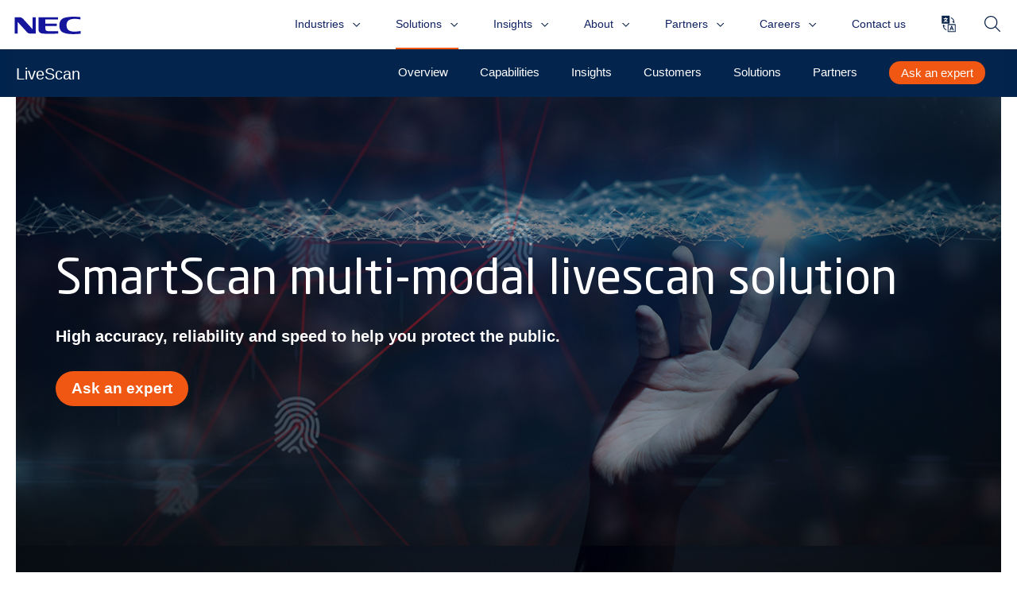

--- FILE ---
content_type: text/html; charset=UTF-8
request_url: https://www.nec.com.au/solutions/biometrics-and-digital-identity/public-safety-security/livescan
body_size: 27565
content:
<!DOCTYPE html>
<html lang="en" class="no-js">
<head>
<meta name="viewport" content="width=device-width, initial-scale=1.0" />
    
    <script type="text/javascript" src="https://cdnjs.cloudflare.com/ajax/libs/jquery/3.7.1/jquery.min.js" onerror="this.onerror=null;this.href='/packages/nec_theme/themes/nec/js/jquery-3.7.0.min.js';" ></script>

    

<link rel="stylesheet" href="/packages/nec_theme/themes/nec/css/main.css?v=61">


	<meta property="og:site_name" content="NEC Australia">
	<meta property="og:locale" content="en_AU">
	<meta property="og:type" content="website">
	<meta property="og:title" content="LiveScan">
	<meta property="og:description" content="SmartScan multi-modal livescan solution with various configurations">
	<meta property="og:url" content="https://www.nec.com.au/solutions/biometrics-and-digital-identity/public-safety-security/livescan">
	<meta property="og:image:url" content="https://www.nec.com.au/application/files/6616/5631/1347/livescan-solutions-tile-horiz-nec-001.jpg">
	<meta property="og:image:type" content="image/jpeg">
	<meta property="og:image:width" content="1280">
	<meta property="og:image:height" content="800">
	
<title>LiveScan - NEC Australia</title>

<meta http-equiv="content-type" content="text/html; charset=UTF-8">
<meta name="description" content="NEC's SmartScan livescan solution is the industry's most advanced multi-modal capture solution. Highly accurate, fast and reliable to help fight crime.">
<meta name="generator" content="Concrete CMS">
<meta name="msapplication-TileImage" content="https://www.nec.com.au/application/files/6116/5331/9931/app_thumbnail.png">
<meta name="msapplication-TileColor" content="rgb(36, 22, 154)">
<meta name="theme-color" content="rgb(36, 22, 154)">
<link rel="shortcut icon" href="https://www.nec.com.au/application/files/2216/5332/5101/favicon.ico" type="image/x-icon">
<link rel="icon" href="https://www.nec.com.au/application/files/2216/5332/5101/favicon.ico" type="image/x-icon">
<link rel="apple-touch-icon" href="https://www.nec.com.au/application/files/6116/5331/9931/app_thumbnail.png">
<link rel="canonical" href="https://www.nec.com.au/solutions/biometrics-and-digital-identity/public-safety-security/livescan">
<script type="text/javascript">
    var CCM_DISPATCHER_FILENAME = "/index.php";
    var CCM_CID = 476;
    var CCM_EDIT_MODE = false;
    var CCM_ARRANGE_MODE = false;
    var CCM_IMAGE_PATH = "/concrete/images";
    var CCM_APPLICATION_URL = "https://www.nec.com.au";
    var CCM_REL = "";
    var CCM_ACTIVE_LOCALE = "en_AU";
    var CCM_USER_REGISTERED = false;
</script>

<style type="text/css" data-area-style-area-handle="PageFooter" data-style-set="389">.ccm-custom-style-pagefooter{background-color:rgb(255, 255, 255)}</style>
<link href="https://www.nec.com.au/packages/theme_styling_tool/tst_custom_styles.css?t=1760008074" rel="stylesheet" type="text/css" media="all">
<!-- Matomo -->
<script type="text/javascript">
   var _paq = window._paq = window._paq || [];
_paq.push(['trackPageView']);
_paq.push(['requireCookieConsent']);

_paq.push(['enableLinkTracking']);
_paq.push(['enableHeartBeatTimer']);
(function() {
var u = "//tracking.nec.com.au/";
_paq.push(['setTrackerUrl', u+'matomo.php']);
_paq.push(['setSiteId', '1']);
var d=document, g=d.createElement('script'), s=d.getElementsByTagName('script')[0];
g.type='text/javascript'; g.async=true; g.src=u+'matomo.js'; s.parentNode.insertBefore(g,s);
})();
</script>
<!-- End Matomo Code -->
<!-- Matomo Tag Manager -->
<script type="text/javascript">
var _mtm = window._mtm = window._mtm || [];
_mtm.push({'mtm.startTime': (new Date().getTime()), 'event': 'mtm.Start'});
var d=document, g=d.createElement('script'), s=d.getElementsByTagName('script')[0];
g.type='text/javascript'; g.async=true; g.src='https://tracking.nec.com.au/js/container_Mfdn9Jex.js'; s.parentNode.insertBefore(g,s);


<!-- End Matomo Tag Manager --></script>
<link href="/packages/aos/css/aos.css?ccm_nocache=e2b063af283d802212994c01939ede4d2c02b98b" rel="stylesheet" type="text/css" media="all">
<link href="/packages/jl_button_nav/css/button_nav_behaviours/view.css?ccm_nocache=2386fd045075ef57514fe754495dde4c26fbcf8a" rel="stylesheet" type="text/css" media="all">
<link href="/packages/jl_button_nav/css/button_formats/bootstrap_default/view.css?ccm_nocache=2386fd045075ef57514fe754495dde4c26fbcf8a" rel="stylesheet" type="text/css" media="all">
<link href="/packages/jl_button_nav/css/button_formats/bootstrap_default_colours/view.css?ccm_nocache=2386fd045075ef57514fe754495dde4c26fbcf8a" rel="stylesheet" type="text/css" media="all">
<link href="/packages/jl_button_nav/css/button_formats/bootstrap_default_corners/view.css?ccm_nocache=2386fd045075ef57514fe754495dde4c26fbcf8a" rel="stylesheet" type="text/css" media="all">
<link href="/packages/jl_button_nav/css/button_formats/bootstrap_rounded_corners/view.css?ccm_nocache=2386fd045075ef57514fe754495dde4c26fbcf8a" rel="stylesheet" type="text/css" media="all">
<link href="/packages/buttons_pro/css/buttons.3.0.8.2020.7.25.12303.css?ccm_nocache=f2211c872a0781c2d65be6ac7aa970aa4d476280" rel="stylesheet" type="text/css" media="all">
<link href="/concrete/css/features/imagery/frontend.css?ccm_nocache=3d45c277776f3dd370562159ffa5f94daf820de2" rel="stylesheet" type="text/css" media="all">
<link href="/concrete/css/features/video/frontend.css?ccm_nocache=3d45c277776f3dd370562159ffa5f94daf820de2" rel="stylesheet" type="text/css" media="all">
<link href="/concrete/css/features/social/frontend.css?ccm_nocache=3d45c277776f3dd370562159ffa5f94daf820de2" rel="stylesheet" type="text/css" media="all">
<link href="/concrete/css/fontawesome/all.css?ccm_nocache=3d45c277776f3dd370562159ffa5f94daf820de2" rel="stylesheet" type="text/css" media="all">
<!-- Google Tag Manager -->
<script>
$(document).ready(function() {
if($('#ccm-page-controls-wrapper').length == 0 ){

(function(w,d,s,l,i){w[l]=w[l]||[];w[l].push({'gtm.start':
new Date().getTime(),event:'gtm.js'});var f=d.getElementsByTagName(s)[0],
j=d.createElement(s),dl=l!='dataLayer'?'&l='+l:'';j.async=true;j.src=
'https://www.googletagmanager.com/gtm.js?id='+i+dl;f.parentNode.insertBefore(j,f);
})(window,document,'script','dataLayer','GTM-KPHJX2');

}
});

</script>
<!-- End Google Tag Manager -->


<!-- Cookie Yes, integration with Matomo -->
<script>
var waitForTrackerCount = 0;
function matomoWaitForTracker() {
  if (typeof _paq === 'undefined') {
    if (waitForTrackerCount < 40) {
      setTimeout(matomoWaitForTracker, 250);
      waitForTrackerCount++;
      return;
    }
  } else {
    document.addEventListener("cookieyes_consent_update", function (eventData) {
        const data = eventData.detail;
        consentSet(data);
    });   
  }
}
function consentSet(data) {
   if (data.accepted.includes("analytics")) {
       _paq.push(['setCookieConsentGiven']);
       _paq.push(['setConsentGiven']);
   } else {
       _paq.push(['forgetCookieConsentGiven']);
       _paq.push(['forgetConsentGiven']);
   }
}
document.addEventListener('DOMContentLoaded', matomoWaitForTracker());
</script>

<meta property="og:site_name" content="NEC Australia"/>
<meta property="og:description" content="NEC&#039;s SmartScan livescan solution is the industry&#039;s most advanced multi-modal capture solution. Highly accurate, fast and reliable to help fight crime." />
<meta property="og:title" content="LiveScan - NEC Australia" />
<meta property="og:type" content="article" />
<meta property="og:url" content="https://www.nec.com.au/solutions/biometrics-and-digital-identity/public-safety-security/livescan" />
<meta name="twitter:title" content="LiveScan - NEC Australia">
<meta name="twitter:description" content="NEC&#039;s SmartScan livescan solution is the industry&#039;s most advanced multi-modal capture solution. Highly accurate, fast and reliable to help fight crime.">
<meta name="twitter:card" content="summary_large_image">


    <meta property="og:image" content="https://www.nec.com.au/application/files/cache/thumbnails/livescan-solutions-tile-horiz-nec-001-91679bf90d20861f14041a367414d79f.jpg"/>
    <meta property="og:image:type" content="image/jpeg"/>
    <meta property="og:image:width" content="1200"/>
    <meta property="og:image:height" content="630"/>
    <meta name="twitter:image" content="https://www.nec.com.au/application/files/cache/thumbnails/livescan-solutions-tile-horiz-nec-001-91679bf90d20861f14041a367414d79f.jpg"/>


<script type="application/ld+json">{
        "@context": "https://schema.org",
        "@graph": [
            {
                "@type": "Organization",
                "@id": "https://www.nec.com.au/#organization",
                "name": "NEC Australia",
                "url": "https://www.nec.com.au",
                "sameAs": [
                    "https://www.facebook.com/necaustralia",
                    "https://twitter.com/NEC_Australia",
                    "https://www.instagram.com/necaustralia",
                    "https://www.linkedin.com/company/nec-australia/",
                    "https://www.youtube.com/user/necaustralia"
                ],
                "logo": {
                    "@type": "ImageObject",
                    "@id": "https://www.nec.com.au#logo",
                    "inLanguage": "en-US",
                    "url": "https://www.nec.com.au/packages/nec_theme/themes/nec/images/og.png",
                    "width": 1200,
                    "height": 630,
                    "caption": "NEC Australia"
                },
                "image": {
                    "@id": "https://www.nec.com.au/#logo"
                }
            },
            {
                "@type": "WebSite",
                "@id": "https://www.nec.com.au/#website",
                "url": "https://www.nec.com.au/",
                "name": "NEC Australia",
                "description": "We bring humanity and world-class technology closer to create a more connected future. Let’s orchestrate a brighter world.",
                "publisher": {
                    "@id": "https://www.nec.com.au/#organization"
                },
                "potentialAction": [
                    {
                        "@type": "SearchAction",
                        "target": "https://www.nec.com.au/search?query={search_term_string}",
                        "query-input": "required name=search_term_string"
                    }
                ],
                "inLanguage": "en-US"
            },
                        {
                "@type": "ImageObject",
                "@id": "https://www.nec.com.au/solutions/biometrics-and-digital-identity/public-safety-security/livescan/#primaryimage",
                "inLanguage": "en-US",
                "url": "https://www.nec.com.au/application/files/6616/5631/1347/livescan-solutions-tile-horiz-nec-001.jpg",
                "width": 1280,
                "height": 800            },
                        {
                "@type": "WebPage",
                "@id": "https://www.nec.com.au/solutions/biometrics-and-digital-identity/public-safety-security/livescan#webpage",
                "url": "https://www.nec.com.au/solutions/biometrics-and-digital-identity/public-safety-security/livescan",
                "name": "LiveScan - NEC Australia",
                "isPartOf": {
                    "@id": "https://www.nec.com.au/#website"
                },
                "primaryImageOfPage": {
                    "@id": "https://www.nec.com.au/solutions/biometrics-and-digital-identity/public-safety-security/livescan/#primaryimage"
                },
                "datePublished": "2018-07-05T15:26:00",
                "dateModified": "2025-12-22T13:53:02",
                "description": "NEC&#039;s SmartScan livescan solution is the industry&#039;s most advanced multi-modal capture solution. Highly accurate, fast and reliable to help fight crime.",
                "inLanguage": "en-US",
                "potentialAction": [
                    {
                        "@type": "ReadAction",
                        "target": [
                            "https://www.nec.com.au/solutions/biometrics-and-digital-identity/public-safety-security/livescan"
                        ]
                    }
                ]
            },
            {
                "@type": "BreadcrumbList",
                "@id": "https://www.nec.com.au/solutions/biometrics-and-digital-identity/public-safety-security/livescan/#breadcrumb",
                "itemListElement": [

                                        {
                        "@type": "ListItem",
                        "position": 1,
                        "item": {
                            "@type": "WebPage",
                            "@id": "https://www.nec.com.au/",
                            "url": "https://www.nec.com.au/",
                            "name": "Home"
                        }
                    }
                                        ,
                                                            {
                        "@type": "ListItem",
                        "position": 2,
                        "item": {
                            "@type": "WebPage",
                            "@id": "https://www.nec.com.au/solutions",
                            "url": "https://www.nec.com.au/solutions",
                            "name": "Solutions"
                        }
                    }
                                        ,
                                                            {
                        "@type": "ListItem",
                        "position": 3,
                        "item": {
                            "@type": "WebPage",
                            "@id": "https://www.nec.com.au/solutions/biometrics-and-digital-identity",
                            "url": "https://www.nec.com.au/solutions/biometrics-and-digital-identity",
                            "name": "Biometrics and Digital Identity"
                        }
                    }
                                        ,
                                                            {
                        "@type": "ListItem",
                        "position": 4,
                        "item": {
                            "@type": "WebPage",
                            "@id": "https://www.nec.com.au/solutions/biometrics-and-digital-identity/public-safety-security",
                            "url": "https://www.nec.com.au/solutions/biometrics-and-digital-identity/public-safety-security",
                            "name": "Public Safety and Security"
                        }
                    }
                                        ,
                                                            {
                        "@type": "ListItem",
                        "position": 5,
                        "item": {
                            "@type": "WebPage",
                            "@id": "https://www.nec.com.au/solutions/biometrics-and-digital-identity/public-safety-security/livescan",
                            "url": "https://www.nec.com.au/solutions/biometrics-and-digital-identity/public-safety-security/livescan",
                            "name": "LiveScan"
                        }
                    }
                                        
                ]
            }
        ]
    }</script>



</head>

<body class="live">
    <div class="page ccm-page ccm-page-id-476 page-type-page page-template-solutions">
        <div class="header-wrapper">
            <header class="header-container">
                    <div class="sitelogo">
                        <a href="/">NEC Australia</a>
                    </div>

                    <a href="#main" style="position: absolute; top: 20px" class="visuallyhidden focusable">Skip to Content (Press Enter)</a>
                    <a href="#nav" style="position: absolute; top: 20px" class="visuallyhidden focusable" id="skiptonavigation">Skip to Main Navigation</a>

                    <nav id="nav" class="navigation">
                        

    

    <button class="menu-icon hamburger hamburger--squeeze"  id="mega-menu-trigger" type="button" aria-label="Menu">
        <span class="hamburger-box">
            <span class="hamburger-inner"></span>
          </span>
    </button>

    <div class="nec-menu">
        <div class="nec-menu-container">
            <ul class="nec-menu-top">
                
                    
                    <li class="has-children">
                        
                                                <a target="" href="https://www.nec.com.au/industries" class="" >
                            
                         Industries
                                                 </a>
                    


                                                    <div class="nec-menu-second sub-menu">
                                <div class="nec-menu-second-content">
                                                                            <h4 class="sub-heading">Industries</h4>
                                    
                                    
                                                                            <ul class="">

                                            
                                                                                                <li class="no-children ">

                                                    
                                                                                                        <a class="nec-menu-first-items nec-menu-item" href="https://www.nec.com.au/industries/aviation" target="">
                                                        
                                             Aviation
                                                                                                 </a>
                                                
                                                    <div class="nec-menu-third sub-menu">
                                                        <div class="nec-menu-third-content">
                                                            
                                                            

                                                            
                                                            
                                                        </div>

                                                        

                                                            <div class="nec-featured-content-2 featured-content has-background" style="background-image: url('/application/files/6116/5939/4184/aviation-industries-content-nec-002.jpg')">
                                                                <div class="featured-content-back">
                                                                    <div class="featured-content-inner">

                                                                        
                                                                                                                                                    <h5>
                                                                                AVIATION                                                                            </h5>
                                                                        
                                                                                                                                                    <h4>
                                                                                                                                                                Touchless touchpoints
                                                                                                                                                                                                                                            </h4>
                                                                        
                                                                        
                                                                                                                                                    <div class="nce-featured-content-body">
                                                                                <p>A seamless customer journey from curb to gate.</p>
                                                                            </div>
                                                                        
                                                                                                                                                        <div class="sub-link sub-link-button"><a
                                                                                        class="videopopup"                                                                                            target="" href="https://www.youtube.com/watch?v=QAE3DwLjGXU&t=6s">Watch video</a></div>
                                                                            
                                                                    </div>
                                                                </div>
                                                            </div>
                                                                                                            </div>
                                                </li>
                                            
                                                                                                <li class="no-children ">

                                                    
                                                                                                        <a class="nec-menu-first-items nec-menu-item" href="https://www.nec.com.au/industries/defence" target="">
                                                        
                                             Defence
                                                                                                 </a>
                                                
                                                    <div class="nec-menu-third sub-menu">
                                                        <div class="nec-menu-third-content">
                                                            
                                                            

                                                            
                                                            
                                                        </div>

                                                        

                                                            <div class="nec-featured-content-2 featured-content has-background" style="background-image: url('/application/files/4316/5837/7599/defence-industries-tile-horiz-nec-001.jpg')">
                                                                <div class="featured-content-back">
                                                                    <div class="featured-content-inner">

                                                                        
                                                                                                                                                    <h5>
                                                                                DEFENCE                                                                            </h5>
                                                                        
                                                                                                                                                    <h4>
                                                                                                                                                                Securing our borders
                                                                                                                                                                                                                                            </h4>
                                                                        
                                                                        
                                                                                                                                                    <div class="nce-featured-content-body">
                                                                                <p>See NEC present at the Australian Army Quantum Technology Challenge.</p>
                                                                            </div>
                                                                        
                                                                                                                                                        <div class="sub-link sub-link-button"><a
                                                                                        class="videopopup"                                                                                            target="" href="https://www.youtube.com/watch?v=wH5kNjzy66I&t=5061s">Watch video</a></div>
                                                                            
                                                                    </div>
                                                                </div>
                                                            </div>
                                                                                                            </div>
                                                </li>
                                            
                                                                                                <li class="no-children ">

                                                    
                                                                                                        <a class="nec-menu-first-items nec-menu-item" href="https://www.nec.com.au/industries/education" target="">
                                                        
                                             Education
                                                                                                 </a>
                                                
                                                    <div class="nec-menu-third sub-menu">
                                                        <div class="nec-menu-third-content">
                                                            
                                                            

                                                            
                                                            
                                                        </div>

                                                        

                                                            <div class="nec-featured-content-2 featured-content has-background" style="background-image: url('/application/files/6716/6079/4356/rmit-customers-content-nec-002.jpg')">
                                                                <div class="featured-content-back">
                                                                    <div class="featured-content-inner">

                                                                        
                                                                                                                                                    <h5>
                                                                                EDUCATION                                                                            </h5>
                                                                        
                                                                                                                                                    <h4>
                                                                                                                                                                Customer success
                                                                                                                                                                                                                                            </h4>
                                                                        
                                                                        
                                                                                                                                                    <div class="nce-featured-content-body">
                                                                                <p>NEC helped RMIT market themselves with a massive dual-sided LED outdoor screen that delivers dynamic content.</p>
                                                                            </div>
                                                                        
                                                                                                                                                        <div class="sub-link sub-link-button"><a
                                                                                                                                                                                    target="" href="https://www.nec.com.au/insights/media/nec-rmit-go-big-with-cutting-edge-led-marketing-as-enrolment-challenges-heat-up">Learn more</a></div>
                                                                            
                                                                    </div>
                                                                </div>
                                                            </div>
                                                                                                            </div>
                                                </li>
                                            
                                                                                                <li class="no-children ">

                                                    
                                                                                                        <a class="nec-menu-first-items nec-menu-item" href="https://www.nec.com.au/industries/entertainment-venues-and-stadiums" target="">
                                                        
                                             Entertainment Venues and Stadiums
                                                                                                 </a>
                                                
                                                    <div class="nec-menu-third sub-menu">
                                                        <div class="nec-menu-third-content">
                                                            
                                                            

                                                            
                                                            
                                                        </div>

                                                        

                                                            <div class="nec-featured-content-2 featured-content has-background" style="background-image: url('/application/files/9316/6535/8470/venues-stadiums-industries-tile-vertical-nec-001.jpg')">
                                                                <div class="featured-content-back">
                                                                    <div class="featured-content-inner">

                                                                        
                                                                                                                                                    <h5>
                                                                                ENTERTAINMENT VENUES AND STADIUMS                                                                            </h5>
                                                                        
                                                                                                                                                    <h4>
                                                                                                                                                                Partnership Announcement
                                                                                                                                                                                                                                            </h4>
                                                                        
                                                                        
                                                                                                                                                    <div class="nce-featured-content-body">
                                                                                <p>NEC Australia To Light Up Sydney Football Stadium</p>
                                                                            </div>
                                                                        
                                                                                                                                                        <div class="sub-link sub-link-button"><a
                                                                                                                                                                                    target="" href="https://www.nec.com.au/insights/media/nec-australia-light-sydney-football-stadium">Learn more</a></div>
                                                                            
                                                                    </div>
                                                                </div>
                                                            </div>
                                                                                                            </div>
                                                </li>
                                            
                                                                                                <li class="no-children ">

                                                    
                                                                                                        <a class="nec-menu-first-items nec-menu-item" href="https://www.nec.com.au/industries/government-and-public-administration" target="">
                                                        
                                             Government and Public Administration
                                                                                                 </a>
                                                
                                                    <div class="nec-menu-third sub-menu">
                                                        <div class="nec-menu-third-content">
                                                            
                                                            

                                                            
                                                            
                                                        </div>

                                                        

                                                            <div class="nec-featured-content-2 featured-content has-background" style="background-image: url('/application/files/8916/5837/5166/workzone-case-infromation-management-solutions-tile-horiz-nec-001.jpg')">
                                                                <div class="featured-content-back">
                                                                    <div class="featured-content-inner">

                                                                        
                                                                                                                                                    <h5>
                                                                                GOVERNMENT AND PUBLIC ADMINISTRATION                                                                            </h5>
                                                                        
                                                                                                                                                    <h4>
                                                                                                                                                                WorkZone: Case Management as a Service 
                                                                                                                                                                                                                                            </h4>
                                                                        
                                                                        
                                                                                                                                                    <div class="nce-featured-content-body">
                                                                                <p>WorkZone helped Denmark become #1 eGovernment in&nbsp;Europe. It&#39;s&nbsp;now available in Australia from NEC.</p>
                                                                            </div>
                                                                        
                                                                                                                                                        <div class="sub-link sub-link-button"><a
                                                                                        class="videopopup"                                                                                            target="" href="https://www.youtube.com/watch?v=CtbUueCVD1U">Watch video</a></div>
                                                                            
                                                                    </div>
                                                                </div>
                                                            </div>
                                                                                                            </div>
                                                </li>
                                            
                                                                                                <li class="no-children ">

                                                    
                                                                                                        <a class="nec-menu-first-items nec-menu-item" href="https://www.nec.com.au/industries/health" target="">
                                                        
                                             Health
                                                                                                 </a>
                                                
                                                    <div class="nec-menu-third sub-menu">
                                                        <div class="nec-menu-third-content">
                                                            
                                                            

                                                            
                                                            
                                                        </div>

                                                        

                                                            <div class="nec-featured-content-2 featured-content has-background" style="background-image: url('/application/files/7616/5957/6775/health-industries-content-nec-001.jpg')">
                                                                <div class="featured-content-back">
                                                                    <div class="featured-content-inner">

                                                                        
                                                                                                                                                    <h5>
                                                                                HEALTH                                                                            </h5>
                                                                        
                                                                                                                                                    <h4>
                                                                                                                                                                Customer success
                                                                                                                                                                                                                                            </h4>
                                                                        
                                                                        
                                                                                                                                                    <div class="nce-featured-content-body">
                                                                                <p>Integrated communications and display networks are the backbone to contemporary care at Blacktown Hospital.</p>
                                                                            </div>
                                                                        
                                                                                                                                                        <div class="sub-link sub-link-button"><a
                                                                                                                                                                                    target="" href="https://www.nec.com.au/insights/customer-success/blacktown-hospital">See the results</a></div>
                                                                            
                                                                    </div>
                                                                </div>
                                                            </div>
                                                                                                            </div>
                                                </li>
                                            
                                                                                                <li class="no-children ">

                                                    
                                                                                                        <a class="nec-menu-first-items nec-menu-item" href="https://www.nec.com.au/industries/justice-corrections" target="">
                                                        
                                             Justice and Corrections
                                                                                                 </a>
                                                
                                                    <div class="nec-menu-third sub-menu">
                                                        <div class="nec-menu-third-content">
                                                            
                                                            

                                                            
                                                            
                                                        </div>

                                                        

                                                            <div class="nec-featured-content-2 featured-content has-background" style="background-image: url('/application/files/5116/5897/7299/large-australian-correctional-centre-customers-content-nec-001.jpg')">
                                                                <div class="featured-content-back">
                                                                    <div class="featured-content-inner">

                                                                        
                                                                                                                                                    <h5>
                                                                                JUSTICE AND CORRECTIONS                                                                            </h5>
                                                                        
                                                                                                                                                    <h4>
                                                                                                                                                                Customer success
                                                                                                                                                                                                                                            </h4>
                                                                        
                                                                        
                                                                                                                                                    <div class="nce-featured-content-body">
                                                                                <p>NEC&#39;s Inmate Services Platform helps Correctional Centre Operators to safeguard&nbsp;society and reduce reoffending.</p>
                                                                            </div>
                                                                        
                                                                                                                                                        <div class="sub-link sub-link-button"><a
                                                                                                                                                                                    target="" href="https://www.nec.com.au/insights/customer-success/large-australian-correctional-centre">See the results</a></div>
                                                                            
                                                                    </div>
                                                                </div>
                                                            </div>
                                                                                                            </div>
                                                </li>
                                            
                                                                                                <li class="no-children ">

                                                    
                                                                                                        <a class="nec-menu-first-items nec-menu-item" href="https://www.nec.com.au/industries/law-enforcement-triple-zero" target="">
                                                        
                                             Law Enforcement and Triple Zero
                                                                                                 </a>
                                                
                                                    <div class="nec-menu-third sub-menu">
                                                        <div class="nec-menu-third-content">
                                                            
                                                            

                                                            
                                                            
                                                        </div>

                                                        

                                                            <div class="nec-featured-content-2 featured-content has-background" style="background-image: url('/application/files/5616/5811/1640/state-law-enforcement-customers-content-nec-001.jpg')">
                                                                <div class="featured-content-back">
                                                                    <div class="featured-content-inner">

                                                                        
                                                                                                                                                    <h5>
                                                                                LAW ENFORCEMENT AND TRIPLE ZERO                                                                            </h5>
                                                                        
                                                                                                                                                    <h4>
                                                                                                                                                                Customer success
                                                                                                                                                                                                                                            </h4>
                                                                        
                                                                        
                                                                                                                                                    <div class="nce-featured-content-body">
                                                                                <p>NEC led a complete refresh of a State Law Enforcement agency&rsquo;s outdated WAN and LAN.</p>
                                                                            </div>
                                                                        
                                                                                                                                                        <div class="sub-link sub-link-button"><a
                                                                                                                                                                                    target="" href="https://www.nec.com.au/insights/customer-success/state-law-enforcement-agency">See the results</a></div>
                                                                            
                                                                    </div>
                                                                </div>
                                                            </div>
                                                                                                            </div>
                                                </li>
                                            
                                                                                                <li class="has-children ">

                                                    
                                                                                                        <a class="nec-menu-first-items nec-menu-item" href="https://www.nec.com.au/industries/transportation" target="">
                                                        
                                             Transportation
                                                                                                 </a>
                                                
                                                    <div class="nec-menu-third sub-menu">
                                                        <div class="nec-menu-third-content">
                                                            
                                                            

                                                                                                                            <ul class="">
                                                                                                                                            <li class="  ">

                                                                                                                                                        <a class="nec-menu-second-items nec-menu-item" target="" href="https://www.nec.com.au/industries/transportation/bus-solutions">
                                                                                

                                                                    Bus Solutions

                                                                    
                                                                                                                                                </a>
                                                                        
                                                                                                                                                            <div class="nec-featured-content-3 featured-content  has-background" style="background-image: url('/application/files/8717/1158/8454/bus-transportation-industries-tile-horiz-nec-001.jpg')">
                                                                                    <div class="featured-content-back">
                                                                                        <div class="featured-content-inner">

                                                                                            

                                                                                            
                                                                                            

                                                                                                                                                                                            <h5>
                                                                                                    TRANSPORTATION                                                                                                </h5>
                                                                                            
                                                                                                                                                                                            <h4>
                                                                                                                                                                                                        Bus Solutions
                                                                                                                                                                                                                                                                                                        </h4>
                                                                                            

                                                                                            

                                                                                            

                                                                                                                                                                                            <div class="nec-featured-content-body">
                                                                                                    <p>Revolutionise the way your buses get from A to B.</p>
                                                                                                </div>
                                                                                            

                                                                                                                                                                                                <div class="sub-link sub-link-button"><a
                                                                                                            class="videopopup"                                                                                                                target=""  href="https://www.youtube.com/watch?v=SOlvvM7uvno">Watch video</a></div>
                                                                                                
                                                                                        </div>
                                                                                    </div>
                                                                                </div>
                                                                            

                                                                        </li>
                                                                                                                                            <li class="  ">

                                                                                                                                                        <a class="nec-menu-second-items nec-menu-item" target="" href="https://www.nec.com.au/industries/transportation/nec-mobility-platform">
                                                                                

                                                                    NEC Mobility Platform

                                                                    
                                                                                                                                                </a>
                                                                        
                                                                            

                                                                        </li>
                                                                                                                                    </ul>
                                                            
                                                            
                                                        </div>

                                                        

                                                            <div class="nec-featured-content-2 featured-content has-background" style="background-image: url('/application/files/5716/6051/6469/transportation-industries-content-nec-005.jpg')">
                                                                <div class="featured-content-back">
                                                                    <div class="featured-content-inner">

                                                                        
                                                                                                                                                    <h5>
                                                                                TRANSPORTATION                                                                            </h5>
                                                                        
                                                                                                                                                    <h4>
                                                                                                                                                                The transport future
                                                                                                                                                                                                                                            </h4>
                                                                        
                                                                        
                                                                                                                                                    <div class="nce-featured-content-body">
                                                                                <p>Our smart transport solutions are changing the way we think, plan and undertake our journeys.</p>
                                                                            </div>
                                                                        
                                                                                                                                                        <div class="sub-link sub-link-button"><a
                                                                                        class="videopopup"                                                                                            target="" href="https://www.youtube.com/watch?v=U0Hzm2QeygQ">Watch video</a></div>
                                                                            
                                                                    </div>
                                                                </div>
                                                            </div>
                                                                                                            </div>
                                                </li>
                                            
                                                                                                <li class="no-children ">

                                                    
                                                                                                        <a class="nec-menu-first-items nec-menu-item" href="https://www.nec.com.au/industries/utilities" target="">
                                                        
                                             Utilities
                                                                                                 </a>
                                                
                                                    <div class="nec-menu-third sub-menu">
                                                        <div class="nec-menu-third-content">
                                                            
                                                            

                                                            
                                                            
                                                        </div>

                                                                                                            </div>
                                                </li>
                                            
                                        </ul>

                                    
                                    

                                </div>


                                                                    <div class="nec-featured-content-1 featured-content has-background" style="background-image: url('/application/files/6116/5939/4184/aviation-industries-content-nec-002.jpg')">
                                        <div class="featured-content-back">
                                            <div class="featured-content-inner">

                                                
                                                                                                    <h5>
                                                        AVIATION                                                    </h5>
                                                
                                                                                                    <h4>                                                        Touchless touchpoints
                                                                                                                                                                    </h4>
                                                
                                                

                                                                                                    <div class="nce-featured-content-body">
                                                        <p>A seamless customer journey from curb to gate.</p>
                                                    </div>
                                                
                                                                                                        <div class="sub-link sub-link-button"><a
                                                                class="videopopup"                                                                    target="" href="https://www.youtube.com/watch?v=QAE3DwLjGXU&t=6s">Watch video</a></div>
                                                    

                                            </div>
                                        </div>
                                    </div>
                                                            </div>
                                            </li>
                
                    
                    <li class="has-children">
                        
                                                <a target="" href="https://www.nec.com.au/solutions" class="path-selected" >
                            
                         Solutions
                                                 </a>
                    


                                                    <div class="nec-menu-second sub-menu">
                                <div class="nec-menu-second-content">
                                                                            <h4 class="sub-heading">Solutions and Services</h4>
                                    
                                    
                                                                            <ul class="">

                                            
                                                                                                <li class="has-children ">

                                                    
                                                                                                        <a class="nec-menu-first-items nec-menu-item" href="https://www.nec.com.au/solutions/biometrics-and-digital-identity" target="">
                                                        
                                             Biometrics and Digital Identity
                                                                                                 </a>
                                                
                                                    <div class="nec-menu-third sub-menu">
                                                        <div class="nec-menu-third-content">
                                                                                                                            <h4 class="sub-heading">Biometrics and Digital Identity</h4>
                                                            
                                                            

                                                                                                                            <ul class="">
                                                                                                                                            <li class="  ">

                                                                                                                                                        <a class="nec-menu-second-items nec-menu-item" target="" href="https://www.nec.com.au/solutions/biometrics-and-digital-identity/customer-experience">
                                                                                

                                                                    Customer Experience

                                                                    
                                                                                                                                                </a>
                                                                        
                                                                            

                                                                        </li>
                                                                                                                                            <li class="  ">

                                                                                                                                                        <a class="nec-menu-second-items nec-menu-item" target="" href="https://www.nec.com.au/solutions/biometrics-and-digital-identity/i-delight">
                                                                                

                                                                    Digital ID

                                                                    
                                                                                                                                                </a>
                                                                        
                                                                            

                                                                        </li>
                                                                                                                                            <li class="  ">

                                                                                                                                                        <a class="nec-menu-second-items nec-menu-item" target="" href="https://www.nec.com.au/solutions/biometrics-and-digital-identity/public-safety-security">
                                                                                

                                                                    Public Safety and Secuity

                                                                    
                                                                                                                                                </a>
                                                                        
                                                                            

                                                                        </li>
                                                                                                                                    </ul>
                                                            
                                                            
                                                        </div>

                                                        

                                                            <div class="nec-featured-content-2 featured-content has-background" style="background-image: url('/application/files/6116/5939/4184/aviation-industries-content-nec-002.jpg')">
                                                                <div class="featured-content-back">
                                                                    <div class="featured-content-inner">

                                                                        
                                                                                                                                                    <h5>
                                                                                BIOMETRICS AND DIGITAL IDENTITY                                                                            </h5>
                                                                        
                                                                                                                                                    <h4>
                                                                                                                                                                Touchless touchpoints
                                                                                                                                                                                                                                            </h4>
                                                                        
                                                                        
                                                                                                                                                    <div class="nce-featured-content-body">
                                                                                <p>See how NEC is creating a seamless customer journey at airports from curb to gate.</p>
                                                                            </div>
                                                                        
                                                                        
                                                                    </div>
                                                                </div>
                                                            </div>
                                                                                                            </div>
                                                </li>
                                            
                                                                                                <li class="has-children ">

                                                    
                                                                                                        <a class="nec-menu-first-items nec-menu-item" href="https://www.nec.com.au/solutions/contact-centre-and-cx" target="">
                                                        
                                             Contact Centre and CX
                                                                                                 </a>
                                                
                                                    <div class="nec-menu-third sub-menu">
                                                        <div class="nec-menu-third-content">
                                                                                                                            <h4 class="sub-heading">Contact Centre and CX</h4>
                                                            
                                                                                                                            <p class="sub-description">Delivering connected, intelligent, and responsive customer engagement.</p>
                                                            

                                                                                                                            <ul class="">
                                                                                                                                            <li class="  ">

                                                                                                                                                        <a class="nec-menu-second-items nec-menu-item" target="" href="https://www.nec.com.au/solutions/contact-centre-and-cx/conversational-ai">
                                                                                

                                                                    Conversational AI <span class="menu-tag menu-tag-grey">Creative Virtual</span>

                                                                    
                                                                                                                                                </a>
                                                                        
                                                                            

                                                                        </li>
                                                                                                                                            <li class="  ">

                                                                                                                                                        <a class="nec-menu-second-items nec-menu-item" target="" href="https://www.nec.com.au/solutions/contact-centre-and-cx/cx-plus-cloud-contact-centre">
                                                                                

                                                                    CX Plus Cloud Contact Centre <span class="menu-tag menu-tag-grey">NICE</span>

                                                                    
                                                                                                                                                </a>
                                                                        
                                                                            

                                                                        </li>
                                                                                                                                            <li class="  ">

                                                                                                                                                        <a class="nec-menu-second-items nec-menu-item" target="" href="https://www.nec.com.au/solutions/contact-centre-and-cx/knowledge-management">
                                                                                

                                                                    Knowledge Management <span class="menu-tag menu-tag-grey">livepro</span>

                                                                    
                                                                                                                                                </a>
                                                                        
                                                                            

                                                                        </li>
                                                                                                                                            <li class="  ">

                                                                                                                                                        <a class="nec-menu-second-items nec-menu-item" target="" href="https://www.nec.com.au/solutions/contact-centre-and-cx/ucb-contact-centre">
                                                                                

                                                                    UCB Contact Centre <span class="menu-tag menu-tag-grey">Enghouse Interactive</span>

                                                                    
                                                                                                                                                </a>
                                                                        
                                                                            

                                                                        </li>
                                                                                                                                            <li class="  ">

                                                                                                                                                        <a class="nec-menu-second-items nec-menu-item" target="" href="https://www.nec.com.au/solutions/unified-communications/communication-platforms/univerge-blue">
                                                                                

                                                                    UNIVERGE BLUE <span class="menu-tag menu-tag-grey">NEC</span>

                                                                    
                                                                                                                                                </a>
                                                                        
                                                                            

                                                                        </li>
                                                                                                                                    </ul>
                                                            
                                                            
                                                        </div>

                                                        

                                                            <div class="nec-featured-content-2 featured-content has-background" style="background-image: url('/application/files/7915/9831/8384/insights-blog-single-source-of-truth-navtile-nec.png')">
                                                                <div class="featured-content-back">
                                                                    <div class="featured-content-inner">

                                                                        
                                                                                                                                                    <h5>
                                                                                CONTACT CENTRE AND CX                                                                            </h5>
                                                                        
                                                                                                                                                    <h4>
                                                                                                                                                                Knowledge Management
                                                                                                                                                                                                                                            </h4>
                                                                        
                                                                        
                                                                                                                                                    <div class="nce-featured-content-body">
                                                                                <p>Find answers fast for confident employees and happier customers. Request a demo today!</p>
                                                                            </div>
                                                                        
                                                                                                                                                        <div class="sub-link sub-link-button"><a
                                                                                                                                                                                    target="" href="https://www.nec.com.au/solutions/contact-centre-and-cx/knowledge-management/knowledge-management-request-demo">Request a demo</a></div>
                                                                            
                                                                    </div>
                                                                </div>
                                                            </div>
                                                                                                            </div>
                                                </li>
                                            
                                                                                                <li class="has-children ">

                                                    
                                                                                                        <a class="nec-menu-first-items nec-menu-item" href="https://www.nec.com.au/solutions/data-and-applications" target="">
                                                        
                                             Data and Applications
                                                                                                 </a>
                                                
                                                    <div class="nec-menu-third sub-menu">
                                                        <div class="nec-menu-third-content">
                                                                                                                            <h4 class="sub-heading">Data and Applications</h4>
                                                            
                                                            

                                                                                                                            <ul class="">
                                                                                                                                            <li class="  ">

                                                                                                                                                        <a class="nec-menu-second-items nec-menu-item" target="" href="https://www.nec.com.au/solutions/data-and-applications/data-analytics">
                                                                                

                                                                    Data and Analytics

                                                                    
                                                                                                                                                </a>
                                                                        
                                                                            

                                                                        </li>
                                                                                                                                            <li class="  ">

                                                                                                                                                        <a class="nec-menu-second-items nec-menu-item" target="" href="https://www.nec.com.au/solutions/data-and-applications/managed-application-support">
                                                                                

                                                                    Managed Application Support

                                                                    
                                                                                                                                                </a>
                                                                        
                                                                            

                                                                        </li>
                                                                                                                                            <li class="  ">

                                                                                                                                                        <a class="nec-menu-second-items nec-menu-item" target="" href="https://www.nec.com.au/solutions/data-and-applications/managed-microsoft-dynamics-365-crm">
                                                                                

                                                                    Managed Microsoft Dynamics 365 CRM

                                                                    
                                                                                                                                                </a>
                                                                        
                                                                            

                                                                        </li>
                                                                                                                                            <li class="  ">

                                                                                                                                                        <a class="nec-menu-second-items nec-menu-item" target="" href="https://www.nec.com.au/solutions/data-and-applications/managed-microsoft-office-365">
                                                                                

                                                                    Managed Microsoft Office 365

                                                                    
                                                                                                                                                </a>
                                                                        
                                                                            

                                                                        </li>
                                                                                                                                            <li class="  ">

                                                                                                                                                        <a class="nec-menu-second-items nec-menu-item" target="" href="https://www.nec.com.au/solutions/data-and-applications/process-improvement-automation">
                                                                                

                                                                    Process Improvement and Automation

                                                                    
                                                                                                                                                </a>
                                                                        
                                                                            

                                                                        </li>
                                                                                                                                            <li class="  ">

                                                                                                                                                        <a class="nec-menu-second-items nec-menu-item" target="" href="https://www.nec.com.au/solutions/data-and-applications/digital-government-solutions">
                                                                                

                                                                    Digital Government Solutions

                                                                    
                                                                                                                                                </a>
                                                                        
                                                                            

                                                                        </li>
                                                                                                                                    </ul>
                                                            
                                                            
                                                        </div>

                                                        

                                                            <div class="nec-featured-content-2 featured-content has-background" style="background-image: url('/application/files/8916/5837/5166/workzone-case-infromation-management-solutions-tile-horiz-nec-001.jpg')">
                                                                <div class="featured-content-back">
                                                                    <div class="featured-content-inner">

                                                                        
                                                                                                                                                    <h5>
                                                                                DATA AND APPLICATIONS                                                                            </h5>
                                                                        
                                                                                                                                                    <h4>
                                                                                                                                                                WorkZone: Case Management as a Service 
                                                                                                                                                                                                                                            </h4>
                                                                        
                                                                        
                                                                                                                                                    <div class="nce-featured-content-body">
                                                                                <p>WorkZone helped Denmark become #1 eGovernment in&nbsp;Europe. It&#39;s&nbsp;now available in Australia from NEC.</p>
                                                                            </div>
                                                                        
                                                                                                                                                        <div class="sub-link sub-link-button"><a
                                                                                        class="videopopup"                                                                                            target="" href="https://www.youtube.com/watch?v=CtbUueCVD1U">Watch video</a></div>
                                                                            
                                                                    </div>
                                                                </div>
                                                            </div>
                                                                                                            </div>
                                                </li>
                                            
                                                                                                <li class="has-children ">

                                                    
                                                                                                        <a class="nec-menu-first-items nec-menu-item" href="https://www.nec.com.au/solutions/hybrid-cloud" target="">
                                                        
                                             Hybrid Cloud
                                                                                                 </a>
                                                
                                                    <div class="nec-menu-third sub-menu">
                                                        <div class="nec-menu-third-content">
                                                                                                                            <h4 class="sub-heading">Hybrid Cloud</h4>
                                                            
                                                            

                                                                                                                            <ul class="">
                                                                                                                                            <li class="  ">

                                                                                                                                                        <a class="nec-menu-second-items nec-menu-item" target="" href="https://www.nec.com.au/solutions/cloud/cloud-transformation">
                                                                                

                                                                    Cloud Transformation

                                                                    
                                                                                                                                                </a>
                                                                        
                                                                            

                                                                        </li>
                                                                                                                                            <li class="  ">

                                                                                                                                                        <a class="nec-menu-second-items nec-menu-item" target="" href="https://www.nec.com.au/solutions/cloud/cloud-wellbeing">
                                                                                

                                                                    Cloud Wellbeing

                                                                    
                                                                                                                                                </a>
                                                                        
                                                                            

                                                                        </li>
                                                                                                                                            <li class="  ">

                                                                                                                                                        <a class="nec-menu-second-items nec-menu-item" target="" href="https://www.nec.com.au/solutions/cloud/modern-cloud-ops">
                                                                                

                                                                    Modern CloudOps

                                                                    
                                                                                                                                                </a>
                                                                        
                                                                            

                                                                        </li>
                                                                                                                                    </ul>
                                                            
                                                            
                                                        </div>

                                                        

                                                            <div class="nec-featured-content-2 featured-content has-background" style="background-image: url('/application/files/9116/9371/0771/hybrid-cloud-solutions-tile-vertical-001.jpg')">
                                                                <div class="featured-content-back">
                                                                    <div class="featured-content-inner">

                                                                        
                                                                                                                                                    <h5>
                                                                                HYBRID CLOUD                                                                            </h5>
                                                                        
                                                                                                                                                    <h4>
                                                                                                                                                                NEC Cloud Transformation
                                                                                                                                                                                                                                            </h4>
                                                                        
                                                                        
                                                                                                                                                    <div class="nce-featured-content-body">
                                                                                <p>Map your cloud journey from risks to workloads.</p>
                                                                            </div>
                                                                        
                                                                                                                                                        <div class="sub-link sub-link-button"><a
                                                                                                                                                                                    target="" href="https://www.nec.com.au/solutions/cloud/cloud-transformation">Learn more</a></div>
                                                                            
                                                                    </div>
                                                                </div>
                                                            </div>
                                                                                                            </div>
                                                </li>
                                            
                                                                                                <li class="has-children ">

                                                    
                                                                                                        <a class="nec-menu-first-items nec-menu-item" href="https://www.nec.com.au/solutions/professional-services" target="">
                                                        
                                             Professional Services
                                                                                                 </a>
                                                
                                                    <div class="nec-menu-third sub-menu">
                                                        <div class="nec-menu-third-content">
                                                                                                                            <h4 class="sub-heading">Professional Services</h4>
                                                            
                                                            

                                                                                                                            <ul class="">
                                                                                                                                            <li class="  ">

                                                                                                                                                        <a class="nec-menu-second-items nec-menu-item" target="" href="https://www.nec.com.au/solutions/professional-services/application-services">
                                                                                

                                                                    Application Services

                                                                    
                                                                                                                                                </a>
                                                                        
                                                                            

                                                                        </li>
                                                                                                                                            <li class="  ">

                                                                                                                                                        <a class="nec-menu-second-items nec-menu-item" target="" href="https://www.nec.com.au/solutions/professional-services/cloud-services">
                                                                                

                                                                    Cloud Services

                                                                    
                                                                                                                                                </a>
                                                                        
                                                                            

                                                                        </li>
                                                                                                                                            <li class="  ">

                                                                                                                                                        <a class="nec-menu-second-items nec-menu-item" target="" href="https://www.nec.com.au/solutions/professional-services/data-and-ai">
                                                                                

                                                                    Data and AI

                                                                    
                                                                                                                                                </a>
                                                                        
                                                                            

                                                                        </li>
                                                                                                                                            <li class="  ">

                                                                                                                                                        <a class="nec-menu-second-items nec-menu-item" target="" href="https://www.nec.com.au/solutions/professional-services/resource-augmentation">
                                                                                

                                                                    Resource Augmentation

                                                                    
                                                                                                                                                </a>
                                                                        
                                                                            

                                                                        </li>
                                                                                                                                    </ul>
                                                            
                                                            
                                                        </div>

                                                        

                                                            <div class="nec-featured-content-2 featured-content has-background" style="background-image: url('/application/files/8016/6071/6429/professional-services-solutions-tile-vertical-nec-001.jpg')">
                                                                <div class="featured-content-back">
                                                                    <div class="featured-content-inner">

                                                                        
                                                                                                                                                    <h5>
                                                                                PROFESSIONAL SERVICES                                                                            </h5>
                                                                        
                                                                                                                                                    <h4>
                                                                                                                                                                Access NEC’s technical SMEs
                                                                                                                                                                                                                                            </h4>
                                                                        
                                                                        
                                                                                                                                                    <div class="nce-featured-content-body">
                                                                                <p>Specialist and certified resourcing tailored to fit your needs without the overhead commitments</p>
                                                                            </div>
                                                                        
                                                                                                                                                        <div class="sub-link sub-link-button"><a
                                                                                                                                                                                    target="" href="https://www.nec.com.au/solutions/professional-services">Learn more</a></div>
                                                                            
                                                                    </div>
                                                                </div>
                                                            </div>
                                                                                                            </div>
                                                </li>
                                            
                                                                                                <li class="has-children ">

                                                    
                                                                                                        <a class="nec-menu-first-items nec-menu-item" href="https://www.nec.com.au/solutions/quantum-computing" target="">
                                                        
                                             Quantum Computing
                                                                                                 </a>
                                                
                                                    <div class="nec-menu-third sub-menu">
                                                        <div class="nec-menu-third-content">
                                                            
                                                            

                                                                                                                            <ul class="">
                                                                                                                                            <li class="  ">

                                                                                                                                                        <a class="nec-menu-second-items nec-menu-item" target="" href="https://www.nec.com.au/solutions/quantum-computing/cloud-platform">
                                                                                

                                                                    Cloud Platform

                                                                    
                                                                                                                                                </a>
                                                                        
                                                                            

                                                                        </li>
                                                                                                                                            <li class="  ">

                                                                                                                                                        <a class="nec-menu-second-items nec-menu-item" target="" href="https://www.nec.com.au/solutions/quantum-computing/quantum-consultancy">
                                                                                

                                                                    Quantum Consultancy

                                                                    
                                                                                                                                                </a>
                                                                        
                                                                            

                                                                        </li>
                                                                                                                                    </ul>
                                                            
                                                            
                                                        </div>

                                                        

                                                            <div class="nec-featured-content-2 featured-content has-background" style="background-image: url('/application/files/2416/9958/8037/quantum-computing-solutions-tile-vertical-nec-001.jpg')">
                                                                <div class="featured-content-back">
                                                                    <div class="featured-content-inner">

                                                                        
                                                                                                                                                    <h5>
                                                                                QUANTUM COMPUTING                                                                            </h5>
                                                                        
                                                                                                                                                    <h4>
                                                                                <a target="" href="https://www.nec.com.au/solutions/quantum-computing/quantum-consultancy">                                                                                Quantum Consultancy
                                                                                                                                                                </a>                                                                            </h4>
                                                                        
                                                                        
                                                                                                                                                    <div class="nce-featured-content-body">
                                                                                <p>Leverage our expertise to deliver optimised quantum solutions to your business challenges.</p>
                                                                            </div>
                                                                        
                                                                                                                                                        <div class="sub-link sub-link-button"><a
                                                                                                                                                                                    target="" href="https://www.nec.com.au/solutions/quantum-computing/quantum-consultancy">Learn more</a></div>
                                                                            
                                                                    </div>
                                                                </div>
                                                            </div>
                                                                                                            </div>
                                                </li>
                                            
                                                                                                <li class="has-children ">

                                                    
                                                                                                        <a class="nec-menu-first-items nec-menu-item" href="https://www.nec.com.au/solutions/secure-networks" target="">
                                                        
                                             Secure Networks
                                                                                                 </a>
                                                
                                                    <div class="nec-menu-third sub-menu">
                                                        <div class="nec-menu-third-content">
                                                                                                                            <h4 class="sub-heading">Secure Networks</h4>
                                                            
                                                                                                                            <p class="sub-description">Secure, scalable, and intelligent networks built for modern business.</p>
                                                            

                                                                                                                            <ul class="">
                                                                                                                                            <li class="has-children ">

                                                                                                                                                        <a class="nec-menu-second-items nec-menu-item" target="" href="https://www.nec.com.au/solutions/secure-networks/network-assessment-architecture-services">
                                                                                

                                                                    Network Assessment and Architecture Services

                                                                    
                                                                                                                                                </a>
                                                                        
                                                                                                                                                            <div class="nec-featured-content-3 featured-content has-children " >
                                                                                    <div class="featured-content-back">
                                                                                        <div class="featured-content-inner">

                                                                                            

                                                                                            
                                                                                                                                                                                            <p class="sub-description">Evaluate, design, and strengthen your network for peak performance.</p>
                                                                                            

                                                                                            
                                                                                            

                                                                                                                                                                                        <ul class="">
                                                                                                                                                                                                    <li>
                                                                                                                                                                                                                <a class="nec-menu-second-items nec-menu-item" target="" href="https://www.nec.com.au/solutions/secure-networks/network-assessment-architecture-services/it-licensing-and-compliance-assessments">
                                                                                                            

                                                                    IT Licensing and Compliance Assessments

                                                                                                                                                                            </a>
                                                                                                    

                                                                                                    </li>
                                                                                                                                                                                                    <li>
                                                                                                                                                                                                                <a class="nec-menu-second-items nec-menu-item" target="" href="https://www.nec.com.au/solutions/secure-networks/network-assessment-architecture-services/network-assessments">
                                                                                                            

                                                                    Network Assessments

                                                                                                                                                                            </a>
                                                                                                    

                                                                                                    </li>
                                                                                                                                                                                                    <li>
                                                                                                                                                                                                                <a class="nec-menu-second-items nec-menu-item" target="" href="https://www.nec.com.au/solutions/secure-networks/network-assessment-architecture-services/network-design-and-architecture">
                                                                                                            

                                                                    Network Design and Architecture

                                                                                                                                                                            </a>
                                                                                                    

                                                                                                    </li>
                                                                                                                                                                                                    <li>
                                                                                                                                                                                                                <a class="nec-menu-second-items nec-menu-item" target="" href="https://www.nec.com.au/solutions/secure-networks/network-assessment-architecture-services/wireless-surveys">
                                                                                                            

                                                                    Wireless Surveys

                                                                                                                                                                            </a>
                                                                                                    

                                                                                                    </li>
                                                                                                                                                                                            </ul>
                                                                                            

                                                                                            

                                                                                            

                                                                                            
                                                                                        </div>
                                                                                    </div>
                                                                                </div>
                                                                            

                                                                        </li>
                                                                                                                                            <li class="has-children ">

                                                                                                                                                        <a class="nec-menu-second-items nec-menu-item" target="" href="https://www.nec.com.au/solutions/secure-networks/consulting-services">
                                                                                

                                                                    Network Consulting Services

                                                                    
                                                                                                                                                </a>
                                                                        
                                                                                                                                                            <div class="nec-featured-content-3 featured-content has-children " >
                                                                                    <div class="featured-content-back">
                                                                                        <div class="featured-content-inner">

                                                                                            

                                                                                            
                                                                                                                                                                                            <p class="sub-description">Strategic guidance to optimise, secure, and evolve your network ecosystem.</p>
                                                                                            

                                                                                            
                                                                                            

                                                                                                                                                                                        <ul class="">
                                                                                                                                                                                                    <li>
                                                                                                                                                                                                                <a class="nec-menu-second-items nec-menu-item" target="" href="https://www.nec.com.au/solutions/secure-networks/consulting-services/5g-and-wi-fi-convergence">
                                                                                                            

                                                                    5G and Wi-Fi Convergence

                                                                                                                                                                            </a>
                                                                                                    

                                                                                                    </li>
                                                                                                                                                                                                    <li>
                                                                                                                                                                                                                <a class="nec-menu-second-items nec-menu-item" target="" href="https://www.nec.com.au/solutions/secure-networks/consulting-services/end-user-and-application-performance-management">
                                                                                                            

                                                                    End-User and Application Performance Management

                                                                                                                                                                            </a>
                                                                                                    

                                                                                                    </li>
                                                                                                                                                                                                    <li>
                                                                                                                                                                                                                <a class="nec-menu-second-items nec-menu-item" target="" href="https://www.nec.com.au/solutions/secure-networks/consulting-services/email-and-collaboration-security">
                                                                                                            

                                                                    Email and Collaboration Security

                                                                                                                                                                            </a>
                                                                                                    

                                                                                                    </li>
                                                                                                                                                                                                    <li>
                                                                                                                                                                                                                <a class="nec-menu-second-items nec-menu-item" target="" href="https://www.nec.com.au/solutions/secure-networks/consulting-services/it-and-ot-convergence">
                                                                                                            

                                                                    IT and OT Convergence

                                                                                                                                                                            </a>
                                                                                                    

                                                                                                    </li>
                                                                                                                                                                                                    <li>
                                                                                                                                                                                                                <a class="nec-menu-second-items nec-menu-item" target="" href="https://www.nec.com.au/solutions/secure-networks/consulting-services/sase-migration">
                                                                                                            

                                                                    SASE Migration

                                                                                                                                                                            </a>
                                                                                                    

                                                                                                    </li>
                                                                                                                                                                                                    <li>
                                                                                                                                                                                                                <a class="nec-menu-second-items nec-menu-item" target="" href="https://www.nec.com.au/solutions/secure-networks/consulting-services/traditional-networking-software-defined-networking">
                                                                                                            

                                                                    Traditional Networking to Software-Defined Networking

                                                                                                                                                                            </a>
                                                                                                    

                                                                                                    </li>
                                                                                                                                                                                                    <li>
                                                                                                                                                                                                                <a class="nec-menu-second-items nec-menu-item" target="" href="https://www.nec.com.au/solutions/secure-networks/consulting-services/traditional-wan-sd-wan-migration">
                                                                                                            

                                                                    Traditional WAN to SD-WAN Migration

                                                                                                                                                                            </a>
                                                                                                    

                                                                                                    </li>
                                                                                                                                                                                            </ul>
                                                                                            

                                                                                            

                                                                                            

                                                                                            
                                                                                        </div>
                                                                                    </div>
                                                                                </div>
                                                                            

                                                                        </li>
                                                                                                                                            <li class="has-children ">

                                                                                                                                                        <a class="nec-menu-second-items nec-menu-item" target="" href="https://www.nec.com.au/solutions/secure-networks/managed-services">
                                                                                

                                                                    Network Managed Services

                                                                    
                                                                                                                                                </a>
                                                                        
                                                                                                                                                            <div class="nec-featured-content-3 featured-content has-children " >
                                                                                    <div class="featured-content-back">
                                                                                        <div class="featured-content-inner">

                                                                                            

                                                                                            
                                                                                                                                                                                            <p class="sub-description">End-to-end network management for performance, security, and peace of mind.</p>
                                                                                            

                                                                                            
                                                                                            

                                                                                                                                                                                        <ul class="">
                                                                                                                                                                                                    <li>
                                                                                                                                                                                                                <a class="nec-menu-second-items nec-menu-item" target="" href="https://www.nec.com.au/solutions/networking/network-as-a-service">
                                                                                                            

                                                                    Network as a Service (NaaS)

                                                                                                                                                                            </a>
                                                                                                    

                                                                                                    </li>
                                                                                                                                                                                                    <li>
                                                                                                                                                                                                                <a class="nec-menu-second-items nec-menu-item" target="" href="https://www.nec.com.au/solutions/secure-networks/managed-services/secure-access-service-edge">
                                                                                                            

                                                                    Secure Access Service Edge (SASE)

                                                                                                                                                                            </a>
                                                                                                    

                                                                                                    </li>
                                                                                                                                                                                                    <li>
                                                                                                                                                                                                                <a class="nec-menu-second-items nec-menu-item" target="" href="https://www.nec.com.au/solutions/secure-networks/managed-services/secure-sd-wan">
                                                                                                            

                                                                    Secure SD-WAN

                                                                                                                                                                            </a>
                                                                                                    

                                                                                                    </li>
                                                                                                                                                                                                    <li>
                                                                                                                                                                                                                <a class="nec-menu-second-items nec-menu-item" target="" href="https://www.nec.com.au/solutions/secure-networks/managed-services/security-device-management">
                                                                                                            

                                                                    Security Device Management

                                                                                                                                                                            </a>
                                                                                                    

                                                                                                    </li>
                                                                                                                                                                                                    <li>
                                                                                                                                                                                                                <a class="nec-menu-second-items nec-menu-item" target="" href="https://www.nec.com.au/solutions/cyber-security/managed-siem-xdr">
                                                                                                            

                                                                    SIEM + XDR

                                                                                                                                                                            </a>
                                                                                                    

                                                                                                    </li>
                                                                                                                                                                                                    <li>
                                                                                                                                                                                                                <a class="nec-menu-second-items nec-menu-item" target="" href="https://www.nec.com.au/solutions/secure-networks/managed-services/managed-wi-fi">
                                                                                                            

                                                                    Wi-Fi and Mobility

                                                                                                                                                                            </a>
                                                                                                    

                                                                                                    </li>
                                                                                                                                                                                                    <li>
                                                                                                                                                                                                                <a class="nec-menu-second-items nec-menu-item" target="" href="https://www.nec.com.au/solutions/secure-networks/managed-services/zero-trust-network-access">
                                                                                                            

                                                                    Zero Trust Network Access (ZTNA)

                                                                                                                                                                            </a>
                                                                                                    

                                                                                                    </li>
                                                                                                                                                                                            </ul>
                                                                                            

                                                                                            

                                                                                            

                                                                                            
                                                                                        </div>
                                                                                    </div>
                                                                                </div>
                                                                            

                                                                        </li>
                                                                                                                                    </ul>
                                                            
                                                            
                                                        </div>

                                                        

                                                            <div class="nec-featured-content-2 featured-content has-background" style="background-image: url('/application/files/8916/5837/1554/managed-secure-access-service-edge-solutions-tile-horiz-nec-001.jpg')">
                                                                <div class="featured-content-back">
                                                                    <div class="featured-content-inner">

                                                                        
                                                                                                                                                    <h5>
                                                                                SECURE NETWORKS                                                                            </h5>
                                                                        
                                                                                                                                                    <h4>
                                                                                                                                                                Secure Access Service Edge (SASE)
                                                                                                                                                                                                                                            </h4>
                                                                        
                                                                        
                                                                                                                                                    <div class="nce-featured-content-body">
                                                                                <p>Secure and reliable access to your corporate&nbsp;network and enterprise applications at any time, from any place.</p>
                                                                            </div>
                                                                        
                                                                                                                                                        <div class="sub-link sub-link-button"><a
                                                                                                                                                                                    target="" href="https://www.nec.com.au/solutions/secure-networks/managed-services/secure-access-service-edge">Learn more</a></div>
                                                                            
                                                                    </div>
                                                                </div>
                                                            </div>
                                                                                                            </div>
                                                </li>
                                            
                                                                                                <li class="has-children ">

                                                    
                                                                                                        <a class="nec-menu-first-items nec-menu-item" href="https://www.nec.com.au/solutions/service-management" target="">
                                                        
                                             Service Management
                                                                                                 </a>
                                                
                                                    <div class="nec-menu-third sub-menu">
                                                        <div class="nec-menu-third-content">
                                                                                                                            <h4 class="sub-heading">Service Management</h4>
                                                            
                                                                                                                            <p class="sub-description">Unifying services and technology for seamless operations, exceptional user experiences, and continuous innovation.</p>
                                                            

                                                                                                                            <ul class="">
                                                                                                                                            <li class="  ">

                                                                                                                                                        <a class="nec-menu-second-items nec-menu-item" target="" href="https://www.nec.com.au/solutions/service-management/it-service-management">
                                                                                

                                                                    IT Service Management (ITSM)

                                                                    
                                                                                                                                                </a>
                                                                        
                                                                            

                                                                        </li>
                                                                                                                                            <li class="  ">

                                                                                                                                                        <a class="nec-menu-second-items nec-menu-item" target="" href="https://www.nec.com.au/solutions/service-management/service-integration-and-management">
                                                                                

                                                                    Service Integration and Management (SIAM)

                                                                    
                                                                                                                                                </a>
                                                                        
                                                                            

                                                                        </li>
                                                                                                                                    </ul>
                                                            
                                                            
                                                        </div>

                                                        

                                                            <div class="nec-featured-content-2 featured-content has-background" style="background-image: url('/application/files/9617/2946/0274/service-integration-and-management-solutions-tile-vertical-nec-001.jpg')">
                                                                <div class="featured-content-back">
                                                                    <div class="featured-content-inner">

                                                                        
                                                                                                                                                    <h5>
                                                                                SERVICE MANAGEMENT                                                                            </h5>
                                                                        
                                                                                                                                                    <h4>
                                                                                                                                                                Service Integration and Management (SIAM)
                                                                                                                                                                                                                                            </h4>
                                                                        
                                                                        
                                                                                                                                                    <div class="nce-featured-content-body">
                                                                                <p>Streamlining service providers for seamless innovation and operational excellence.</p>
                                                                            </div>
                                                                        
                                                                                                                                                        <div class="sub-link sub-link-button"><a
                                                                                                                                                                                    target="" href="https://www.nec.com.au/solutions/service-management/service-integration-and-management">Learn more</a></div>
                                                                            
                                                                    </div>
                                                                </div>
                                                            </div>
                                                                                                            </div>
                                                </li>
                                            
                                                                                                <li class="has-children ">

                                                    
                                                                                                        <a class="nec-menu-first-items nec-menu-item" href="https://www.nec.com.au/solutions/technology-advisory-services" target="">
                                                        
                                             Technology Advisory Services
                                                                                                 </a>
                                                
                                                    <div class="nec-menu-third sub-menu">
                                                        <div class="nec-menu-third-content">
                                                                                                                            <h4 class="sub-heading">Technology Advisory Services</h4>
                                                            
                                                            

                                                                                                                            <ul class="">
                                                                                                                                            <li class="  ">

                                                                                                                                                        <a class="nec-menu-second-items nec-menu-item" target="" href="https://www.nec.com.au/solutions/technology-advisory-services/business-case-development">
                                                                                

                                                                    Business Case Development

                                                                    
                                                                                                                                                </a>
                                                                        
                                                                            

                                                                        </li>
                                                                                                                                            <li class="  ">

                                                                                                                                                        <a class="nec-menu-second-items nec-menu-item" target="" href="https://www.nec.com.au/solutions/technology-advisory-services">
                                                                                

                                                                    Infrastructure Optimisation

                                                                    
                                                                                                                                                </a>
                                                                        
                                                                            

                                                                        </li>
                                                                                                                                            <li class="  ">

                                                                                                                                                        <a class="nec-menu-second-items nec-menu-item" target="" href="https://www.nec.com.au/solutions/technology-advisory-services">
                                                                                

                                                                    Modern Operating Model

                                                                    
                                                                                                                                                </a>
                                                                        
                                                                            

                                                                        </li>
                                                                                                                                            <li class="  ">

                                                                                                                                                        <a class="nec-menu-second-items nec-menu-item" target="" href="https://www.nec.com.au/solutions/technology-advisory-services">
                                                                                

                                                                    Security and Resilience

                                                                    
                                                                                                                                                </a>
                                                                        
                                                                            

                                                                        </li>
                                                                                                                                            <li class="  ">

                                                                                                                                                        <a class="nec-menu-second-items nec-menu-item" target="" href="https://www.nec.com.au/solutions/technology-advisory-services">
                                                                                

                                                                    Solution Architecture

                                                                    
                                                                                                                                                </a>
                                                                        
                                                                            

                                                                        </li>
                                                                                                                                            <li class="  ">

                                                                                                                                                        <a class="nec-menu-second-items nec-menu-item" target="" href="https://www.nec.com.au/solutions/technology-advisory-services">
                                                                                

                                                                    Strategy and Roadmap

                                                                    
                                                                                                                                                </a>
                                                                        
                                                                            

                                                                        </li>
                                                                                                                                            <li class="  ">

                                                                                                                                                        <a class="nec-menu-second-items nec-menu-item" target="" href="https://www.nec.com.au/solutions/technology-advisory-services">
                                                                                

                                                                    Technology Modernisation

                                                                    
                                                                                                                                                </a>
                                                                        
                                                                            

                                                                        </li>
                                                                                                                                            <li class="  ">

                                                                                                                                                        <a class="nec-menu-second-items nec-menu-item" target="" href="https://www.nec.com.au/solutions/technology-advisory-services">
                                                                                

                                                                    Vendor Selection

                                                                    
                                                                                                                                                </a>
                                                                        
                                                                            

                                                                        </li>
                                                                                                                                    </ul>
                                                            
                                                            
                                                        </div>

                                                        

                                                            <div class="nec-featured-content-2 featured-content has-background" style="background-image: url('/application/files/2416/9958/8037/quantum-computing-solutions-tile-vertical-nec-001.jpg')">
                                                                <div class="featured-content-back">
                                                                    <div class="featured-content-inner">

                                                                        
                                                                                                                                                    <h5>
                                                                                QUANTUM COMPUTING                                                                            </h5>
                                                                        
                                                                                                                                                    <h4>
                                                                                <a target="" href="https://www.nec.com.au/solutions/quantum-computing/quantum-consultancy">                                                                                Quantum Consultancy
                                                                                                                                                                </a>                                                                            </h4>
                                                                        
                                                                        
                                                                                                                                                    <div class="nce-featured-content-body">
                                                                                <p>Leverage our expertise to deliver optimised quantum solutions to your business challenges.</p>
                                                                            </div>
                                                                        
                                                                                                                                                        <div class="sub-link sub-link-button"><a
                                                                                                                                                                                    target="" href="https://www.nec.com.au/solutions/quantum-computing/quantum-consultancy">Learn more</a></div>
                                                                            
                                                                    </div>
                                                                </div>
                                                            </div>
                                                                                                            </div>
                                                </li>
                                            
                                                                                                <li class="has-children ">

                                                    
                                                                                                        <a class="nec-menu-first-items nec-menu-item" href="https://www.nec.com.au/solutions/unified-communications" target="">
                                                        
                                             Unified Communications
                                                                                                 </a>
                                                
                                                    <div class="nec-menu-third sub-menu">
                                                        <div class="nec-menu-third-content">
                                                                                                                            <h4 class="sub-heading">Unified Communications</h4>
                                                            
                                                                                                                            <p class="sub-description">Enabling smarter collaboration, stronger connections, and measurable business outcomes.</p>
                                                            

                                                                                                                            <ul class="">
                                                                                                                                            <li class="has-children ">

                                                                                                                                                        <a class="nec-menu-second-items nec-menu-item" target="" href="https://www.nec.com.au/solutions/unified-communications/cloud-calling-and-ucaas">
                                                                                

                                                                    Cloud Calling &amp; UCaaS

                                                                    
                                                                                                                                                </a>
                                                                        
                                                                                                                                                            <div class="nec-featured-content-3 featured-content has-children " >
                                                                                    <div class="featured-content-back">
                                                                                        <div class="featured-content-inner">

                                                                                            

                                                                                                                                                                                            <h4 class="sub-heading">Cloud Calling &amp; UCaaS</h4>
                                                                                            
                                                                                                                                                                                            <p class="sub-description">Flexible, scalable communications delivered from the cloud.</p>
                                                                                            

                                                                                            
                                                                                            

                                                                                                                                                                                        <ul class="">
                                                                                                                                                                                                    <li>
                                                                                                                                                                                                                <a class="nec-menu-second-items nec-menu-item" target="" href="https://www.nec.com.au/solutions/unified-communications/cloud-calling-and-ucaas/webex-calling">
                                                                                                            

                                                                    Webex Calling

                                                                                                                                                                            </a>
                                                                                                    

                                                                                                    </li>
                                                                                                                                                                                                    <li>
                                                                                                                                                                                                                <a class="nec-menu-second-items nec-menu-item" target="" href="https://www.nec.com.au/solutions/unified-communications/cloud-calling-and-ucaas/univerge-blue">
                                                                                                            

                                                                    UNIVERGE BLUE

                                                                                                                                                                            </a>
                                                                                                    

                                                                                                    </li>
                                                                                                                                                                                            </ul>
                                                                                            

                                                                                            

                                                                                            

                                                                                            
                                                                                        </div>
                                                                                    </div>
                                                                                </div>
                                                                            

                                                                        </li>
                                                                                                                                            <li class="  ">

                                                                                                                                                        <a class="nec-menu-second-items nec-menu-item" target="" href="https://www.nec.com.au/solutions/unified-communications/meeting-room-service">
                                                                                

                                                                    Meeting Rooms

                                                                    
                                                                                                                                                </a>
                                                                        
                                                                            

                                                                        </li>
                                                                                                                                            <li class="has-children ">

                                                                                                                                                        <a class="nec-menu-second-items nec-menu-item" target="" href="https://www.nec.com.au/solutions/unified-communications/enterprise-telephony-prem-or-hybrid">
                                                                                

                                                                    Enterprise Telephony (On-Prem or Hybrid)

                                                                    
                                                                                                                                                </a>
                                                                        
                                                                                                                                                            <div class="nec-featured-content-3 featured-content has-children " >
                                                                                    <div class="featured-content-back">
                                                                                        <div class="featured-content-inner">

                                                                                            

                                                                                                                                                                                            <h4 class="sub-heading">Enterprise Telephony (On-Prem or Hybrid)</h4>
                                                                                            
                                                                                                                                                                                            <p class="sub-description">Resilient voice platforms for complex environments.</p>
                                                                                            

                                                                                            
                                                                                            

                                                                                                                                                                                        <ul class="">
                                                                                                                                                                                                    <li>
                                                                                                                                                                                                                <a class="nec-menu-second-items nec-menu-item" target="" href="https://www.nec.com.au/solutions/unified-communications/enterprise-telephony-prem-or-hybrid/cisco-unified-communications-manager">
                                                                                                            

                                                                    Cisco Unified Communications Manager

                                                                                                                                                                            </a>
                                                                                                    

                                                                                                    </li>
                                                                                                                                                                                                    <li>
                                                                                                                                                                                                                <a class="nec-menu-second-items nec-menu-item" target="" href="https://www.nec.com.au/solutions/unified-communications/enterprise-telephony-prem-or-hybrid/openscape-voice">
                                                                                                            

                                                                    OpenScape Voice

                                                                                                                                                                            </a>
                                                                                                    

                                                                                                    </li>
                                                                                                                                                                                            </ul>
                                                                                            

                                                                                            

                                                                                            

                                                                                            
                                                                                        </div>
                                                                                    </div>
                                                                                </div>
                                                                            

                                                                        </li>
                                                                                                                                            <li class="  ">

                                                                                                                                                        <a class="nec-menu-second-items nec-menu-item" target="" href="https://www.nec.com.au/solutions/unified-communications/maintenance-and-support-services-necare">
                                                                                

                                                                    Maintenance and Support Services

                                                                    
                                                                                                                                                </a>
                                                                        
                                                                            

                                                                        </li>
                                                                                                                                            <li class="has-children ">

                                                                                                                                                        <a class="nec-menu-second-items nec-menu-item" target="" href="https://www.nec.com.au/solutions/unified-communications/microsoft-centric-communications">
                                                                                

                                                                    Microsoft-Centric Communications

                                                                    
                                                                                                                                                </a>
                                                                        
                                                                                                                                                            <div class="nec-featured-content-3 featured-content has-children " >
                                                                                    <div class="featured-content-back">
                                                                                        <div class="featured-content-inner">

                                                                                            

                                                                                                                                                                                            <h4 class="sub-heading">Microsoft-Centric Communications</h4>
                                                                                            
                                                                                                                                                                                            <p class="sub-description">Two proven paths to enterprise voice in Microsoft Teams.</p>
                                                                                            

                                                                                            
                                                                                            

                                                                                                                                                                                        <ul class="">
                                                                                                                                                                                                    <li>
                                                                                                                                                                                                                <a class="nec-menu-second-items nec-menu-item" target="" href="https://www.nec.com.au/solutions/unified-communications/microsoft-centric-communications/microsoft-teams-calling">
                                                                                                            

                                                                    Microsoft Teams Calling

                                                                                                                                                                            </a>
                                                                                                    

                                                                                                    </li>
                                                                                                                                                                                                    <li>
                                                                                                                                                                                                                <a class="nec-menu-second-items nec-menu-item" target="" href="https://www.nec.com.au/solutions/unified-communications/microsoft-centric-communications/univerge-blue-connect-teams">
                                                                                                            

                                                                    UNIVERGE BLUE CONNECT for Teams

                                                                                                                                                                            </a>
                                                                                                    

                                                                                                    </li>
                                                                                                                                                                                            </ul>
                                                                                            

                                                                                            

                                                                                            

                                                                                            
                                                                                        </div>
                                                                                    </div>
                                                                                </div>
                                                                            

                                                                        </li>
                                                                                                                                    </ul>
                                                            
                                                            
                                                        </div>

                                                        

                                                            <div class="nec-featured-content-2 featured-content has-background" style="background-image: url('/application/files/5116/6140/9645/univerge-blue-solutions-tile-vertical-nec-001.jpg')">
                                                                <div class="featured-content-back">
                                                                    <div class="featured-content-inner">

                                                                        
                                                                                                                                                    <h5>
                                                                                UNIFIED COMMUNICATIONS                                                                             </h5>
                                                                        
                                                                                                                                                    <h4>
                                                                                                                                                                UNIVERGE BLUE
                                                                                                                                                                                                                                            </h4>
                                                                        
                                                                        
                                                                                                                                                    <div class="nce-featured-content-body">
                                                                                <p>All-in-one cloud communications and customer engagement.</p>
                                                                            </div>
                                                                        
                                                                                                                                                        <div class="sub-link sub-link-button"><a
                                                                                                                                                                                    target="" href="https://www.nec.com.au/partners/univerge-blue">Become a partner</a></div>
                                                                            
                                                                    </div>
                                                                </div>
                                                            </div>
                                                                                                            </div>
                                                </li>
                                            
                                        </ul>

                                    
                                    

                                </div>


                                                                    <div class="nec-featured-content-1 featured-content has-background" style="background-image: url('/application/files/3216/6362/3872/managed-siem-xdr-solutions-tile-vertical-nec-001.jpg')">
                                        <div class="featured-content-back">
                                            <div class="featured-content-inner">

                                                
                                                                                                    <h5>
                                                        CYBER SECURITY                                                    </h5>
                                                
                                                                                                    <h4>                                                        Managed SIEM + XDR
                                                                                                                                                                    </h4>
                                                
                                                

                                                                                                    <div class="nce-featured-content-body">
                                                        <p>A smarter approach to threat detection and incident response.&nbsp;</p>
                                                    </div>
                                                
                                                                                                        <div class="sub-link sub-link-button"><a
                                                                                                                                    target="" href="https://www.nec.com.au/solutions/cyber-security/managed-siem-xdr">Learn more</a></div>
                                                    

                                            </div>
                                        </div>
                                    </div>
                                                            </div>
                                            </li>
                
                    
                    <li class="has-children">
                        
                                                <a target="" href="https://www.nec.com.au/insights" class="" >
                            
                         Insights
                                                 </a>
                    


                                                    <div class="nec-menu-second sub-menu">
                                <div class="nec-menu-second-content">
                                                                            <h4 class="sub-heading">Insights</h4>
                                    
                                    
                                                                            <ul class="">

                                            
                                                                                                <li class="no-children ">

                                                    
                                                                                                        <a class="nec-menu-first-items nec-menu-item" href="https://www.nec.com.au/insights/blog" target="">
                                                        
                                             Blog
                                                                                                 </a>
                                                
                                                    <div class="nec-menu-third sub-menu">
                                                        <div class="nec-menu-third-content">
                                                            
                                                            

                                                            
                                                            
                                                        </div>

                                                        

                                                            <div class="nec-featured-content-2 featured-content has-background" style="background-image: url('/application/files/9916/5630/9165/transportation-industries-content-nec-004.jpg')">
                                                                <div class="featured-content-back">
                                                                    <div class="featured-content-inner">

                                                                        
                                                                                                                                                    <h5>
                                                                                BLOG                                                                            </h5>
                                                                        
                                                                                                                                                    <h4>
                                                                                                                                                                Smart Transportation
                                                                                                                                                                                                                                            </h4>
                                                                        
                                                                        
                                                                                                                                                    <div class="nce-featured-content-body">
                                                                                <p>See how these companies are embracing inclusive transport.</p>
                                                                            </div>
                                                                        
                                                                                                                                                        <div class="sub-link sub-link-button"><a
                                                                                                                                                                                    target="" href="https://www.nec.com.au/insights/blog/how-these-companies-are-embracing-inclusive-transport">Read blog</a></div>
                                                                            
                                                                    </div>
                                                                </div>
                                                            </div>
                                                                                                            </div>
                                                </li>
                                            
                                                                                                <li class="has-children ">

                                                    
                                                                                                        <a class="nec-menu-first-items nec-menu-item" href="https://www.nec.com.au/insights/creating-value" target="">
                                                        
                                             Creating Value
                                                                                                 </a>
                                                
                                                    <div class="nec-menu-third sub-menu">
                                                        <div class="nec-menu-third-content">
                                                                                                                            <h4 class="sub-heading">Creating Value</h4>
                                                            
                                                            

                                                                                                                            <ul class="">
                                                                                                                                            <li class="  ">

                                                                                                                                                        <a class="nec-menu-second-items nec-menu-item" target="" href="https://www.nec.com.au/insights/creating-value/creating-value-series">
                                                                                

                                                                    The Series <span class="menu-tag menu-tag-orange">New</span>

                                                                    
                                                                                                                                                </a>
                                                                        
                                                                            

                                                                        </li>
                                                                                                                                            <li class="  ">

                                                                                                                                                        <a class="nec-menu-second-items nec-menu-item" target="" href="https://www.nec.com.au/insights/creating-value/women-tech">
                                                                                

                                                                    Women in Tech

                                                                    
                                                                                                                                                </a>
                                                                        
                                                                            

                                                                        </li>
                                                                                                                                    </ul>
                                                            
                                                            
                                                        </div>

                                                        

                                                            <div class="nec-featured-content-2 featured-content has-background" style="background-image: url('/application/files/8416/7158/3865/creating-value-series-insights-tile-horiz-nec-004.jpg')">
                                                                <div class="featured-content-back">
                                                                    <div class="featured-content-inner">

                                                                        
                                                                                                                                                    <h5>
                                                                                CREATING VALUE SERIES                                                                            </h5>
                                                                        
                                                                                                                                                    <h4>
                                                                                                                                                                Hosted by Dylan Alcott AO
                                                                                                                                                                                                                                            </h4>
                                                                        
                                                                        
                                                                                                                                                    <div class="nce-featured-content-body">
                                                                                <p>How leaders, innovators and change makers create value.&nbsp;</p>
                                                                            </div>
                                                                        
                                                                                                                                                        <div class="sub-link sub-link-button"><a
                                                                                        class="videopopup"                                                                                            target="" href="https://www.youtube.com/watch?v=sXdHrmlqjUk">Watch Sir Peter Cosgrove video</a></div>
                                                                            
                                                                    </div>
                                                                </div>
                                                            </div>
                                                                                                            </div>
                                                </li>
                                            
                                                                                                <li class="no-children ">

                                                    
                                                                                                        <a class="nec-menu-first-items nec-menu-item" href="https://www.nec.com.au/insights/customer-success" target="">
                                                        
                                             Customer Success 
                                                                                                 </a>
                                                
                                                    <div class="nec-menu-third sub-menu">
                                                        <div class="nec-menu-third-content">
                                                            
                                                            

                                                            
                                                            
                                                        </div>

                                                                                                            </div>
                                                </li>
                                            
                                                                                                <li class="no-children ">

                                                    
                                                                                                        <a class="nec-menu-first-items nec-menu-item" href="https://www.nec.com.au/insights/media" target="">
                                                        
                                             Media
                                                                                                 </a>
                                                
                                                    <div class="nec-menu-third sub-menu">
                                                        <div class="nec-menu-third-content">
                                                            
                                                            

                                                            
                                                            
                                                        </div>

                                                        

                                                            <div class="nec-featured-content-2 featured-content has-background" style="background-image: url('/application/files/3716/9353/9109/quantum-computing-solutions-content-nec-004.jpg')">
                                                                <div class="featured-content-back">
                                                                    <div class="featured-content-inner">

                                                                        
                                                                                                                                                    <h5>
                                                                                MEDIA                                                                            </h5>
                                                                        
                                                                                                                                                    <h4>
                                                                                                                                                                Quantum Technology Services
                                                                                                                                                                                                                                            </h4>
                                                                        
                                                                        
                                                                                                                                                    <div class="nce-featured-content-body">
                                                                                <p>NEC and D-Wave introduce new quantum offerings to Australian market.</p>
                                                                            </div>
                                                                        
                                                                                                                                                        <div class="sub-link sub-link-button"><a
                                                                                                                                                                                    target="" href="https://www.nec.com.au/insights/media/nec-and-d-wave-introduce-new-quantum-offerings-australian-market">Read media release</a></div>
                                                                            
                                                                    </div>
                                                                </div>
                                                            </div>
                                                                                                            </div>
                                                </li>
                                            
                                                                                                <li class="no-children ">

                                                    
                                                                                                        <a class="nec-menu-first-items nec-menu-item" href="https://www.nec.com.au/insights/podcasts" target="">
                                                        
                                             Podcasts
                                                                                                 </a>
                                                
                                                    <div class="nec-menu-third sub-menu">
                                                        <div class="nec-menu-third-content">
                                                            
                                                            

                                                            
                                                            
                                                        </div>

                                                        

                                                            <div class="nec-featured-content-2 featured-content " >
                                                                <div class="featured-content-back">
                                                                    <div class="featured-content-inner">

                                                                        
                                                                        
                                                                        
                                                                        

    <h4>Featured Podcast</h4>

<p>Women Who Move Nations - Veronica Davis</p>



        <div id="youtube54160" class="youtubeBlock youtubeBlockResponsive4by3">

        <style>
            .youtubeBlockResponsive16by9,.youtubeBlockResponsive4by3 {
                position: relative;
                height: 0;
            }
            .youtubeBlockResponsive16by9 iframe, .youtubeBlockResponsive4by3 iframe{
                position: absolute;
                top: 0;
                left: 0;
                width: 100%;
                height: 100%;
                border: none;
            }

            .youtubeBlockResponsive16by9 {
                padding-bottom: 56.25%
            }

            .youtubeBlockResponsive4by3{
                padding-bottom: 75%;
            }

            .ccm-edit-mode-disabled-item.youtubeBlockResponsive16by9  {
                padding-top: 28.125%;
                padding-bottom:  28.125%
            }

            .ccm-edit-mode-disabled-item.youtubeBlockResponsive4by3  {
                padding-top: 37.5%;
                padding-bottom: 37.5%
            }
        </style>

        <iframe
                width="560"
                height="315"
                src="//www.youtube.com/embed/GkpElPI4QHQ?color=red&controls=1&h1=en&iv_load_policy=1&modestbranding=1&rel=0"
                srcdoc="<style>*{padding:0;margin:0;overflow:hidden}html,body{height:100%;background-color: black}img,span{position:absolute;width:100%;top:0;bottom:0;margin:auto}span{height:1.5em;text-align:center;font:48px/1.5 sans-serif;color:white;text-shadow:0 0 0.5em black}</style><a onmouseover=click(); href=//www.youtube.com/embed/GkpElPI4QHQ?color=red&controls=1&h1=en&iv_load_policy=1&modestbranding=1&rel=0?autoplay=1><img src=https://i.ytimg.com/vi_webp/GkpElPI4QHQ/maxresdefault.webp alt=''><span>▶</span></a>"
                frameborder="0"
                allow="accelerometer; autoplay; encrypted-media; gyroscope; picture-in-picture"
                allowfullscreen
                loading="lazy"

        ></iframe>


    </div>
    


    <p class="sub-link sub-link-button"><a href="https://www.nec.com.au/insights/podcasts/women-who-move-nations">Listen to more podcasts</a></p>


                                                                        
                                                                        
                                                                    </div>
                                                                </div>
                                                            </div>
                                                                                                            </div>
                                                </li>
                                            
                                                                                                <li class="no-children ">

                                                    
                                                                                                        <a class="nec-menu-first-items nec-menu-item" href="https://www.nec.com.au/insights/videos" target="">
                                                        
                                             Videos
                                                                                                 </a>
                                                
                                                    <div class="nec-menu-third sub-menu">
                                                        <div class="nec-menu-third-content">
                                                            
                                                            

                                                            
                                                            
                                                        </div>

                                                        

                                                            <div class="nec-featured-content-2 featured-content has-background" style="background-image: url('/application/files/1816/6060/2250/creating-value-series-content-nec-001.jpg')">
                                                                <div class="featured-content-back">
                                                                    <div class="featured-content-inner">

                                                                        
                                                                                                                                                    <h5>
                                                                                CREATING VALUE SERIES                                                                            </h5>
                                                                        
                                                                                                                                                    <h4>
                                                                                                                                                                Hosted by Dylan Alcott AO
                                                                                                                                                                                                                                            </h4>
                                                                        
                                                                        
                                                                                                                                                    <div class="nce-featured-content-body">
                                                                                <p>How leaders, innovators and change makers create value.</p>
                                                                            </div>
                                                                        
                                                                                                                                                        <div class="sub-link sub-link-button"><a
                                                                                                                                                                                    target="" href="https://www.nec.com.au/insights/creating-value/creating-value-series">Watch videos</a></div>
                                                                            
                                                                    </div>
                                                                </div>
                                                            </div>
                                                                                                            </div>
                                                </li>
                                            
                                                                                                <li class="no-children ">

                                                    
                                                                                                        <a class="nec-menu-first-items nec-menu-item" href="https://www.nec.com.au/insights/webinars" target="">
                                                        
                                             Webinars
                                                                                                 </a>
                                                
                                                    <div class="nec-menu-third sub-menu">
                                                        <div class="nec-menu-third-content">
                                                            
                                                            

                                                            
                                                            
                                                        </div>

                                                        

                                                            <div class="nec-featured-content-2 featured-content has-background" style="background-image: url('/application/files/6917/1022/2266/revolutionizing-urban-mobility-insights-blog-tile-horiz-nec-001.jpg')">
                                                                <div class="featured-content-back">
                                                                    <div class="featured-content-inner">

                                                                        
                                                                                                                                                    <h5>
                                                                                WEBINAR                                                                            </h5>
                                                                        
                                                                                                                                                    <h4>
                                                                                                                                                                Creating equitable and inclusive transport
                                                                                                                                                                                                                                            </h4>
                                                                        
                                                                        
                                                                                                                                                    <div class="nce-featured-content-body">
                                                                                <p>How transport authorities and operators are designing their services today to address the accessibility gap.</p>
                                                                            </div>
                                                                        
                                                                                                                                                        <div class="sub-link sub-link-button"><a
                                                                                        class="videopopup"                                                                                            target="" href="https://vimeo.com/883118417">Watch webinar</a></div>
                                                                            
                                                                    </div>
                                                                </div>
                                                            </div>
                                                                                                            </div>
                                                </li>
                                            
                                                                                                <li class="no-children ">

                                                    
                                                                                                        <a class="nec-menu-first-items nec-menu-item" href="https://www.nec.com.au/insights/whitepapers-reports" target="">
                                                        
                                             Whitepapers and Reports
                                                                                                 </a>
                                                
                                                    <div class="nec-menu-third sub-menu">
                                                        <div class="nec-menu-third-content">
                                                            
                                                            

                                                            
                                                            
                                                        </div>

                                                        

                                                            <div class="nec-featured-content-2 featured-content has-background" style="background-image: url('/application/files/6616/7641/8499/frost-global-biometric-radar-2022-tile-horiz-nec-002.jpg')">
                                                                <div class="featured-content-back">
                                                                    <div class="featured-content-inner">

                                                                        
                                                                                                                                                    <h5>
                                                                                REPORT                                                                            </h5>
                                                                        
                                                                                                                                                    <h4>
                                                                                                                                                                BIOMETRICS AND DIGITAL IDENTITY
                                                                                                                                                                                                                                            </h4>
                                                                        
                                                                        
                                                                                                                                                    <div class="nce-featured-content-body">
                                                                                <p>Frost Radar: Biometric Authentication Solutions 2022 - NEC #1</p>
                                                                            </div>
                                                                        
                                                                                                                                                        <div class="sub-link sub-link-button"><a
                                                                                                                                                                                    target="" href="https://www.nec.com.au/insights/whitepapers-reports/frost-sullivan-frost-radar-biometric-authentication-solutions-2022">Download report</a></div>
                                                                            
                                                                    </div>
                                                                </div>
                                                            </div>
                                                                                                            </div>
                                                </li>
                                            
                                        </ul>

                                    
                                    

                                </div>


                                                                    <div class="nec-featured-content-1 featured-content has-background" style="background-image: url('/application/files/5716/6051/6469/transportation-industries-content-nec-005.jpg')">
                                        <div class="featured-content-back">
                                            <div class="featured-content-inner">

                                                
                                                                                                    <h5>
                                                        CUSTOMER SUCCESS                                                    </h5>
                                                
                                                                                                    <h4>                                                        Smart Transportation Case Study
                                                                                                                                                                    </h4>
                                                
                                                

                                                                                                    <div class="nce-featured-content-body">
                                                        <p>Real-time arrival information elevates passenger experience.</p>
                                                    </div>
                                                
                                                                                                        <div class="sub-link sub-link-button"><a
                                                                                                                                    target="" href="https://www.nec.com.au/insights/customer-success/smart-transportation-global-case-studies">Learn more</a></div>
                                                    

                                            </div>
                                        </div>
                                    </div>
                                                            </div>
                                            </li>
                
                    
                    <li class="has-children">
                        
                                                <a target="" href="https://www.nec.com.au/about" class="" >
                            
                         About
                                                 </a>
                    


                                                    <div class="nec-menu-second sub-menu">
                                <div class="nec-menu-second-content">
                                                                            <h4 class="sub-heading">About</h4>
                                    
                                    
                                                                            <ul class="">

                                            
                                                                                                <li class="has-children ">

                                                    
                                                                                                        <a class="nec-menu-first-items nec-menu-item" href="https://www.nec.com.au/about" target="">
                                                        
                                             NEC Australia 
                                                                                                 </a>
                                                
                                                    <div class="nec-menu-third sub-menu">
                                                        <div class="nec-menu-third-content">
                                                                                                                            <h4 class="sub-heading">NEC Australia</h4>
                                                            
                                                            

                                                                                                                            <ul class="">
                                                                                                                                            <li class="  ">

                                                                                                                                                        <a class="nec-menu-second-items nec-menu-item" target="" href="https://www.nec.com.au/about/contact">
                                                                                

                                                                    Contact

                                                                    
                                                                                                                                                </a>
                                                                        
                                                                            

                                                                        </li>
                                                                                                                                            <li class="  ">

                                                                                                                                                        <a class="nec-menu-second-items nec-menu-item" target="" href="https://www.nec.com.au/about/leadership">
                                                                                

                                                                    Leadership

                                                                    
                                                                                                                                                </a>
                                                                        
                                                                            

                                                                        </li>
                                                                                                                                            <li class="  ">

                                                                                                                                                        <a class="nec-menu-second-items nec-menu-item" target="" href="https://www.nec.com.au/about">
                                                                                

                                                                    Profile

                                                                    
                                                                                                                                                </a>
                                                                        
                                                                            

                                                                        </li>
                                                                                                                                            <li class="  ">

                                                                                                                                                        <a class="nec-menu-second-items nec-menu-item" target="" href="https://www.nec.com.au/about/subscribe">
                                                                                

                                                                    Subscribe

                                                                    
                                                                                                                                                </a>
                                                                        
                                                                            

                                                                        </li>
                                                                                                                                    </ul>
                                                            
                                                            
                                                        </div>

                                                                                                            </div>
                                                </li>
                                            
                                                                                                <li class="no-children ">

                                                    
                                                                                                        <a class="nec-menu-first-items nec-menu-item" href="https://www.nec.co.nz/about" target="_blank">
                                                        
                                             NEC New Zealand
                                                                                                 </a>
                                                
                                                    <div class="nec-menu-third sub-menu">
                                                        <div class="nec-menu-third-content">
                                                            
                                                            

                                                            
                                                            
                                                        </div>

                                                                                                            </div>
                                                </li>
                                            
                                                                                                <li class="no-children ">

                                                    
                                                                                                        <a class="nec-menu-first-items nec-menu-item" href="https://www.nec.com/en/global/about/index.html" target="_blank">
                                                        
                                             NEC Global
                                                                                                 </a>
                                                
                                                    <div class="nec-menu-third sub-menu">
                                                        <div class="nec-menu-third-content">
                                                            
                                                            

                                                            
                                                            
                                                        </div>

                                                                                                            </div>
                                                </li>
                                            
                                                                                                <li class="has-children ">

                                                    
                                                                                                        <a class="nec-menu-first-items nec-menu-item" href="https://www.nec.com.au/about/responsible-business" target="">
                                                        
                                             Responsible Business
                                                                                                 </a>
                                                
                                                    <div class="nec-menu-third sub-menu">
                                                        <div class="nec-menu-third-content">
                                                                                                                            <h4 class="sub-heading">Responsible Business</h4>
                                                            
                                                            

                                                                                                                            <ul class="">
                                                                                                                                            <li class="  ">

                                                                                                                                                        <a class="nec-menu-second-items nec-menu-item" target="" href="https://www.nec.com.au/about/responsible-business/corporate-social-responsibility">
                                                                                

                                                                    Corporate Social Responsibility

                                                                    
                                                                                                                                                </a>
                                                                        
                                                                            

                                                                        </li>
                                                                                                                                            <li class="  ">

                                                                                                                                                        <a class="nec-menu-second-items nec-menu-item" target="" href="https://www.nec.com.au/about/responsible-business/diversity">
                                                                                

                                                                    Diversity

                                                                    
                                                                                                                                                </a>
                                                                        
                                                                            

                                                                        </li>
                                                                                                                                            <li class="  ">

                                                                                                                                                        <a class="nec-menu-second-items nec-menu-item" target="" href="https://www.nec.com.au/about/responsible-business/indigenous-community">
                                                                                

                                                                    Indigenous Community

                                                                    
                                                                                                                                                </a>
                                                                        
                                                                            

                                                                        </li>
                                                                                                                                            <li class="  ">

                                                                                                                                                        <a class="nec-menu-second-items nec-menu-item" target="" href="https://www.nec.com.au/about/responsible-business/sustainable-development-goals">
                                                                                

                                                                    Sustainability Development Goals

                                                                    
                                                                                                                                                </a>
                                                                        
                                                                            

                                                                        </li>
                                                                                                                                    </ul>
                                                            
                                                            
                                                        </div>

                                                                                                            </div>
                                                </li>
                                            
                                        </ul>

                                    
                                    

                                </div>


                                                                    <div class="nec-featured-content-1 featured-content has-background" style="background-image: url('/application/files/9916/5956/5534/careers-content-nec-001.jpg')">
                                        <div class="featured-content-back">
                                            <div class="featured-content-inner">

                                                
                                                                                                    <h5>
                                                        ABOUT                                                    </h5>
                                                
                                                                                                    <h4>                                                        NEC Australia
                                                                                                                                                                    </h4>
                                                
                                                

                                                                                                    <div class="nce-featured-content-body">
                                                        <p>We bring humanity and world-class technology closer to create a more connected future.</p>
                                                    </div>
                                                
                                                                                                        <div class="sub-link sub-link-button"><a
                                                                class="videopopup"                                                                    target="" href="https://vimeo.com/723200098">Watch video</a></div>
                                                    

                                            </div>
                                        </div>
                                    </div>
                                                            </div>
                                            </li>
                
                    
                    <li class="has-children">
                        
                                                <a target="" href="https://www.nec.com.au/partners" class="" >
                            
                         Partners
                                                 </a>
                    


                                                    <div class="nec-menu-second sub-menu">
                                <div class="nec-menu-second-content">
                                                                            <h4 class="sub-heading">Partners</h4>
                                    
                                    
                                                                            <ul class="">

                                            
                                                                                                <li class="no-children ">

                                                    
                                                                                                        <a class="nec-menu-first-items nec-menu-item" href="https://www.nec.com.au/partners/ambassador" target="">
                                                        
                                             Ambassador
                                                                                                 </a>
                                                
                                                    <div class="nec-menu-third sub-menu">
                                                        <div class="nec-menu-third-content">
                                                            
                                                            

                                                            
                                                            
                                                        </div>

                                                        

                                                            <div class="nec-featured-content-2 featured-content has-background" style="background-image: url('/application/files/3316/4325/1422/dylan-alcott-autralian-of-the-year-001.jpg')">
                                                                <div class="featured-content-back">
                                                                    <div class="featured-content-inner">

                                                                        
                                                                                                                                                    <h5>
                                                                                AMBASSADOR                                                                            </h5>
                                                                        
                                                                                                                                                    <h4>
                                                                                                                                                                Dylan Alcott
                                                                                                                                                                                                                                            </h4>
                                                                        
                                                                        
                                                                                                                                                    <div class="nce-featured-content-body">
                                                                                <p>NEC Australia congratulates our ambassador, Dylan Alcott on being named Australian of the Year 2022.</p>
                                                                            </div>
                                                                        
                                                                                                                                                        <div class="sub-link sub-link-button"><a
                                                                                        class="videopopup"                                                                                            target="" href="https://www.youtube.com/watch?v=pchMAWPgnHQ">Watch video</a></div>
                                                                            
                                                                    </div>
                                                                </div>
                                                            </div>
                                                                                                            </div>
                                                </li>
                                            
                                                                                                <li class="has-children ">

                                                    
                                                                                                            <span class="nec-menu-first-items nec-menu-item likelink">
                                             
                                             Channel Partners
                                                                                                 </span>
                                                
                                                    <div class="nec-menu-third sub-menu">
                                                        <div class="nec-menu-third-content">
                                                                                                                            <h4 class="sub-heading">Channel Partners</h4>
                                                            
                                                            

                                                                                                                            <ul class="">
                                                                                                                                            <li class="  ">

                                                                                                                                                        <a class="nec-menu-second-items nec-menu-item" target="" href="https://www.nec.com.au/partners/unified-communications-partners">
                                                                                

                                                                    Unified Communications

                                                                    
                                                                                                                                                </a>
                                                                        
                                                                                                                                                            <div class="nec-featured-content-3 featured-content  has-background" style="background-image: url('/application/files/5116/6140/9645/univerge-blue-solutions-tile-vertical-nec-001.jpg')">
                                                                                    <div class="featured-content-back">
                                                                                        <div class="featured-content-inner">

                                                                                            

                                                                                            
                                                                                            

                                                                                                                                                                                            <h5>
                                                                                                    UNIFIED COMMUNICATIONS                                                                                                 </h5>
                                                                                            
                                                                                                                                                                                            <h4>
                                                                                                                                                                                                        UNIVERGE BLUE
                                                                                                                                                                                                                                                                                                        </h4>
                                                                                            

                                                                                            

                                                                                            

                                                                                                                                                                                            <div class="nec-featured-content-body">
                                                                                                    <p>Video. Phone. Messaging. Bringing it all together.&nbsp;</p>
                                                                                                </div>
                                                                                            

                                                                                                                                                                                                <div class="sub-link sub-link-button"><a
                                                                                                                                                                                                                            target=""  href="https://www.nec.com.au/partners/univerge-blue">Become a partner</a></div>
                                                                                                
                                                                                        </div>
                                                                                    </div>
                                                                                </div>
                                                                            

                                                                        </li>
                                                                                                                                    </ul>
                                                            
                                                            
                                                        </div>

                                                        

                                                            <div class="nec-featured-content-2 featured-content has-background" style="background-image: url('/application/files/8216/6028/5922/unified-communications-solutions-sl2100-web-conferencing-content-nec-001.jpg')">
                                                                <div class="featured-content-back">
                                                                    <div class="featured-content-inner">

                                                                        
                                                                                                                                                    <h5>
                                                                                CHANNEL PARTNERS                                                                            </h5>
                                                                        
                                                                                                                                                    <h4>
                                                                                                                                                                Unified Communications
                                                                                                                                                                                                                                            </h4>
                                                                        
                                                                        
                                                                                                                                                    <div class="nce-featured-content-body">
                                                                                <p>Our channel partners have&nbsp;the local market expertise to deliver the flexible, integrated solutions you need.</p>
                                                                            </div>
                                                                        
                                                                                                                                                        <div class="sub-link sub-link-button"><a
                                                                                                                                                                                    target="" href="https://www.nec.com.au/partners/unified-communications-partners">Find your nearest reseller</a></div>
                                                                            
                                                                    </div>
                                                                </div>
                                                            </div>
                                                                                                            </div>
                                                </li>
                                            
                                                                                                <li class="has-children ">

                                                    
                                                                                                        <a class="nec-menu-first-items nec-menu-item" href="https://www.nec.com.au/partners/corporate-partners" target="">
                                                        
                                             Corporate Partners
                                                                                                 </a>
                                                
                                                    <div class="nec-menu-third sub-menu">
                                                        <div class="nec-menu-third-content">
                                                                                                                            <h4 class="sub-heading">Corporate Partners</h4>
                                                            
                                                            

                                                                                                                            <ul class="">
                                                                                                                                            <li class="  ">

                                                                                                                                                        <a class="nec-menu-second-items nec-menu-item" target="" href="https://www.nec.com.au/partners/corporate-partners/essendon-football-club">
                                                                                

                                                                    Essendon Football Club

                                                                    
                                                                                                                                                </a>
                                                                        
                                                                            

                                                                        </li>
                                                                                                                                            <li class="  ">

                                                                                                                                                        <a class="nec-menu-second-items nec-menu-item" target="" href="https://www.nec.com.au/partners/corporate-partners/invictus">
                                                                                

                                                                    Invictus Australia

                                                                    
                                                                                                                                                </a>
                                                                        
                                                                            

                                                                        </li>
                                                                                                                                            <li class="  ">

                                                                                                                                                        <a class="nec-menu-second-items nec-menu-item" target="" href="https://www.nec.com.au/partners/corporate-partners/melbourne-storm">
                                                                                

                                                                    Melbourne Storm

                                                                    
                                                                                                                                                </a>
                                                                        
                                                                            

                                                                        </li>
                                                                                                                                            <li class="  ">

                                                                                                                                                        <a class="nec-menu-second-items nec-menu-item" target="" href="https://www.nec.com.au/partners/corporate-partners/national-gallery-victoria">
                                                                                

                                                                    National Gallery of Victoria

                                                                    
                                                                                                                                                </a>
                                                                        
                                                                            

                                                                        </li>
                                                                                                                                            <li class="  ">

                                                                                                                                                        <a class="nec-menu-second-items nec-menu-item" target="" href="https://www.nec.com.au/partners/corporate-partners/sound-west">
                                                                                

                                                                    Sound West

                                                                    
                                                                                                                                                </a>
                                                                        
                                                                            

                                                                        </li>
                                                                                                                                            <li class="  ">

                                                                                                                                                        <a class="nec-menu-second-items nec-menu-item" target="" href="https://www.nec.com.au/partners/corporate-partners/sydney-living-museums">
                                                                                

                                                                    Sydney Living Museums

                                                                    
                                                                                                                                                </a>
                                                                        
                                                                            

                                                                        </li>
                                                                                                                                            <li class="  ">

                                                                                                                                                        <a class="nec-menu-second-items nec-menu-item" target="" href="https://www.nec.com.au/partners/corporate-partners/sydney-swans">
                                                                                

                                                                    Sydney Swans

                                                                    
                                                                                                                                                </a>
                                                                        
                                                                            

                                                                        </li>
                                                                                                                                            <li class="  ">

                                                                                                                                                        <a class="nec-menu-second-items nec-menu-item" target="" href="https://www.nec.com.au/partners/corporate-partners/venues-nsw">
                                                                                

                                                                    Venues NSW

                                                                    
                                                                                                                                                </a>
                                                                        
                                                                            

                                                                        </li>
                                                                                                                                            <li class="  ">

                                                                                                                                                        <a class="nec-menu-second-items nec-menu-item" target="" href="https://www.nec.com.au/partners/corporate-partners/sydney-coliseum-theatre">
                                                                                

                                                                    West HQ

                                                                    
                                                                                                                                                </a>
                                                                        
                                                                            

                                                                        </li>
                                                                                                                                    </ul>
                                                            
                                                            
                                                        </div>

                                                        

                                                            <div class="nec-featured-content-2 featured-content has-background" style="background-image: url('/application/files/7916/6069/1883/hyde-park-barracks-customers-content-nec-001.jpg')">
                                                                <div class="featured-content-back">
                                                                    <div class="featured-content-inner">

                                                                        
                                                                                                                                                    <h5>
                                                                                CORPORATE PARTNERS                                                                            </h5>
                                                                        
                                                                                                                                                    <h4>
                                                                                                                                                                Sydney Living Museums
                                                                                                                                                                                                                                            </h4>
                                                                        
                                                                        
                                                                                                                                                    <div class="nce-featured-content-body">
                                                                                <p>NEC&nbsp;is proud to be Principal Partner of Boundary Conditions Hyde Park Barracks annual art commission.</p>
                                                                            </div>
                                                                        
                                                                                                                                                        <div class="sub-link sub-link-button"><a
                                                                                                                                                                                    target="" href="https://www.nec.com.au/partners/corporate-partners/sydney-living-museums">Learn more</a></div>
                                                                            
                                                                    </div>
                                                                </div>
                                                            </div>
                                                                                                            </div>
                                                </li>
                                            
                                                                                                <li class="no-children ">

                                                    
                                                                                                        <a class="nec-menu-first-items nec-menu-item" href="https://www.nec.com.au/partners/industry-alliance-partners" target="">
                                                        
                                             Industry Partners
                                                                                                 </a>
                                                
                                                    <div class="nec-menu-third sub-menu">
                                                        <div class="nec-menu-third-content">
                                                            
                                                            

                                                            
                                                            
                                                        </div>

                                                        

                                                            <div class="nec-featured-content-2 featured-content has-background" style="background-image: url('/application/files/5516/5630/8980/architecture-service-solutions-content-nec-002.jpg')">
                                                                <div class="featured-content-back">
                                                                    <div class="featured-content-inner">

                                                                        
                                                                                                                                                    <h5>
                                                                                INDUSTRY PARTNERS                                                                            </h5>
                                                                        
                                                                                                                                                    <h4>
                                                                                                                                                                Established and emerging ICT brands
                                                                                                                                                                                                                                            </h4>
                                                                        
                                                                        
                                                                                                                                                    <div class="nce-featured-content-body">
                                                                                <p>NEC works with the world&rsquo;s leading technology and service providers to develop the best solutions for your business.</p>
                                                                            </div>
                                                                        
                                                                                                                                                        <div class="sub-link sub-link-button"><a
                                                                                                                                                                                    target="" href="https://www.nec.com.au/partners/industry-alliance-partners">Learn more</a></div>
                                                                            
                                                                    </div>
                                                                </div>
                                                            </div>
                                                                                                            </div>
                                                </li>
                                            
                                        </ul>

                                    
                                    

                                </div>


                                                                    <div class="nec-featured-content-1 featured-content has-background" style="background-image: url('/application/files/7916/6069/1883/hyde-park-barracks-customers-content-nec-001.jpg')">
                                        <div class="featured-content-back">
                                            <div class="featured-content-inner">

                                                
                                                                                                    <h5>
                                                        CORPORATE PARTNERS                                                    </h5>
                                                
                                                                                                    <h4>                                                        Sydney Living Museums
                                                                                                                                                                    </h4>
                                                
                                                

                                                                                                    <div class="nce-featured-content-body">
                                                        <p>NEC&nbsp;is proud to be Principal Partner of Boundary Conditions Hyde Park Barracks annual art commission.</p>
                                                    </div>
                                                
                                                                                                        <div class="sub-link sub-link-button"><a
                                                                                                                                    target="" href="https://www.nec.com.au/partners/corporate-partners/sydney-living-museums">Learn more</a></div>
                                                    

                                            </div>
                                        </div>
                                    </div>
                                                            </div>
                                            </li>
                
                    
                    <li class="has-children">
                        
                                                <a target="" href="https://www.nec.com.au/careers" class="" >
                            
                         Careers
                                                 </a>
                    


                                                    <div class="nec-menu-second sub-menu">
                                <div class="nec-menu-second-content">
                                                                            <h4 class="sub-heading">Careers</h4>
                                    
                                    
                                                                            <ul class="">

                                            
                                                                                                <li class="no-children ">

                                                    
                                                                                                        <a class="nec-menu-first-items nec-menu-item" href="https://www.nec.com.au/careers/im-nec" target="">
                                                        
                                             I’m NEC
                                                                                                 </a>
                                                
                                                    <div class="nec-menu-third sub-menu">
                                                        <div class="nec-menu-third-content">
                                                            
                                                            

                                                            
                                                            
                                                        </div>

                                                                                                            </div>
                                                </li>
                                            
                                                                                                <li class="no-children ">

                                                    
                                                                                                        <a class="nec-menu-first-items nec-menu-item" href="https://www.nec.com.au/careers/join-team" target="">
                                                        
                                             Join the Team
                                                                                                 </a>
                                                
                                                    <div class="nec-menu-third sub-menu">
                                                        <div class="nec-menu-third-content">
                                                            
                                                            

                                                            
                                                            
                                                        </div>

                                                                                                            </div>
                                                </li>
                                            
                                                                                                <li class="no-children ">

                                                    
                                                                                                        <a class="nec-menu-first-items nec-menu-item" href="https://www.nec.com.au/careers/frequently-asked-questions" target="">
                                                        
                                             FAQs
                                                                                                 </a>
                                                
                                                    <div class="nec-menu-third sub-menu">
                                                        <div class="nec-menu-third-content">
                                                            
                                                            

                                                            
                                                            
                                                        </div>

                                                                                                            </div>
                                                </li>
                                            
                                        </ul>

                                    
                                    

                                </div>


                                                                    <div class="nec-featured-content-1 featured-content has-background" style="background-image: url('/application/files/5916/6056/2672/careers-content-nec-002.jpg')">
                                        <div class="featured-content-back">
                                            <div class="featured-content-inner">

                                                
                                                                                                    <h5>
                                                        CAREERS                                                    </h5>
                                                
                                                                                                    <h4>                                                        Become part of the team!
                                                                                                                                                                    </h4>
                                                
                                                

                                                                                                    <div class="nce-featured-content-body">
                                                        <p>Use your passion and build your career with NEC.</p>
                                                    </div>
                                                
                                                                                                        <div class="sub-link sub-link-button"><a
                                                                class="videopopup"                                                                    target="" href="https://www.youtube.com/watch?v=9Y72daYHnns">Watch video</a></div>
                                                    

                                            </div>
                                        </div>
                                    </div>
                                                            </div>
                                            </li>
                
                    
                    <li class="no-children">
                        
                                                <a target="" href="https://www.nec.com.au/about/contact" class="" >
                            
                         Contact us
                                                 </a>
                    


                                            </li>
                            </ul>
        </div>
    </div>





    <script type="text/javascript">
        $(function () {
            $('.nec-menu .videopopup').magnificPopup({
                disableOn: 700,
                type: 'iframe',
                mainClass: 'mfp-fade',
                removalDelay: 160,
                preloader: false,
                fixedContentPos: false,

                iframe: {
                    markup: '<div class="mfp-iframe-scaler">'+
                        '<div class="mfp-close"></div>'+
                        '<iframe class="mfp-iframe" frameborder="0" allowfullscreen allow="autoplay"></iframe>'+
                        '</div>', // HTML markup of popup, `mfp-close` will be replaced by the close button

                    patterns: {
                        youtube: {
                            index: 'youtube.com/', // String that detects type of video (in this case YouTube). Simply via url.indexOf(index).

                            id: function(theurl){
                                var url = theurl.split(/(vi\/|v=|\/v\/|youtu\.be\/|\/embed\/)/);
                                url = (url[2] !== undefined) ? url[2].split(/[^0-9a-z_\-]/i)[0] : url[0];

                                const urlParams = new URLSearchParams(theurl);

                                console.log(urlParams.get('t'));

                                if (urlParams.get('t')) {
                                    url = url + '?start=' + urlParams.get('t').replace('s', '') + '&autoplay=1';
                                }  else {
                                    url = url + '?autoplay=1';
                                }

                                return url;
                            },

                            src: '//www.youtube.com/embed/%id%' // URL that will be set as a source for iframe.
                        }

                    },

                    srcAction: 'iframe_src', // Templating object key. First part defines CSS selector, second attribute. "iframe_src" means: find "iframe" and set attribute "src".
                }
            });
        });

    </script>


                    </nav>

                <div class="nav-buttons">


                    


                    <button class="translatetrigger" aria-expanded="false" title="View page in another language" aria-controls="translation-list"><span class="visuallyhidden">View page in another language</span></button>


                        <ul class="translation-list" id="translation-list">
                            <li><a target="_blank" href="https://www-nec-com-au.translate.goog/solutions/biometrics-and-digital-identity/public-safety-security/livescan/?_x_tr_sl=auto&_x_tr_tl=ar">عربي</a></li>
                            <li><a target="_blank" href="https://www-nec-com-au.translate.goog/solutions/biometrics-and-digital-identity/public-safety-security/livescan/?_x_tr_sl=auto&_x_tr_tl=zh-TW">中國人</a></li>
                            <li><a target="_blank" href="https://www-nec-com-au.translate.goog/solutions/biometrics-and-digital-identity/public-safety-security/livescan/?_x_tr_sl=auto&_x_tr_tl=fr">Français</a></li>
                            <li><a target="_blank" href="https://www-nec-com-au.translate.goog/solutions/biometrics-and-digital-identity/public-safety-security/livescan/?_x_tr_sl=auto&_x_tr_tl=hi">हिन्दी</a></li>
                            <li><a target="_blank" href="https://www-nec-com-au.translate.goog/solutions/biometrics-and-digital-identity/public-safety-security/livescan/?_x_tr_sl=auto&_x_tr_tl=ja">日本</a></li>
                            <li><a target="_blank" href="https://www-nec-com-au.translate.goog/solutions/biometrics-and-digital-identity/public-safety-security/livescan/?_x_tr_sl=auto&_x_tr_tl=pt">Português</a></li>
                            <li><a target="_blank" href="https://www-nec-com-au.translate.goog/solutions/biometrics-and-digital-identity/public-safety-security/livescan/?_x_tr_sl=auto&_x_tr_tl=es">Español</a></li>
                        </ul>


                    <a href="#search" class="searchtrigger" aria-expanded="false"  aria-controls="search-area" title="Seach the site">Search</a>
<!--                    <a href="#login" class="signinlink">Sign In</a>-->


                </div>

            </header>
        </div>




        <div class="search-wrapper" id="search-area">
            <div class="search-container">

                <form action="/search" method="get" role="form" class="" id="searchform">
                    <input name="search_paths[]" type="hidden" value="">
                    <input name="query" id="searchfield" type="text" value="" class="form-control" placeholder="Search">
                </form>
            </div>
        </div>


        
                <div class="page-submenu">
            <div class="page-submenu-container">

                <div class="title">
                    <a href="#top">LiveScan</a>                </div>

                

    

    <nav id="submenu" data-area="Submenu" data-block="whale_manual_nav" data-template="pixel_submenu_custom"><ul class="manual-nav-submenu" id="BLOCK_39617"><li class=""><a href="#overview" target="_self" class=""><div>Overview</div></a></li><li class=""><a href="#capabilities" target="_self" class=""><div>Capabilities</div></a></li><li class=""><a href="#insights" target="_self" class=""><div>Insights</div></a></li><li class=""><a href="#customers" target="_self" class=""><div>Customers</div></a></li><li class=""><a href="#solutions" target="_self" class=""><div>Solutions</div></a></li><li class=""><a href="#partners" target="_self" class=""><div>Partners</div></a></li><li class="nav-last"><a href="https://www.nec.com.au/about/contact" target="_self" class="nav-last"><div>Ask an expert</div></a></li></ul></nav><div id="page-submenu-trigger"><i class="fa fa-reorder"></i></div>
<script>

     document.addEventListener("DOMContentLoaded", function() {
         document.body.classList.add('sticky-responsive-pagemenu');
     });

     $(document).ready(function(){
         var hash = window.location.hash.replace('#','');

         if(hash) {
             $('#submenu a[href="#' + hash + '"]').parent('li').addClass('current');
         }

         $('#submenu a').click(function(){
             $('#submenu li').removeClass('current');
            $(this).parent().addClass('current');
         }) ;

         $('.menu-title a').click(function(){
             $('#submenu li').removeClass('current');
         }) ;
     });

</script>


            </div>
        </div>


        

                    <div class="sub-menu-spacer"></div>
        
<div class="slider-wrapper">
</div>


<div class="banner-wrapper">
    <div class="main-container">

        <div class="banner-image">
            <div
class="ccm-custom-style-bannerimage darken"
>


<div class="sass-container main"><div class="grid-row"><div class="sass-col-sm-12">    <p><img src="/application/files/9416/5630/6941/livescan-solutions-header-half-nec-001.jpg" alt="SmartScan multi-modal livescan solution" width="1440" height="700"></p>

</div></div></div></div>                            <div class="banner-content">
                    

    <h2>SmartScan multi-modal livescan solution</h2>

<p>High accuracy, reliability and speed to help you protect the public.&nbsp;</p>

<p class="btn-orange"><a href="https://www.nec.com.au/about/contact">Ask an expert</a></p>

<p><!-- <p class="btn-white"><a href="https://www.nec.com.au/download_file/view/1238/476" target="_blank">Download brochure &gt;</a></p> --></p>

                </div>
                    </div>
        </div>

</div>



<div class="breadcrumb-wrapper">
    <div class="main-container">
        <div class="breadcrumb-content">
            

<div class="sass-container main"><div class="grid-row"><div class="sass-col-sm-12">    

    <nav role="navigation" aria-label="breadcrumb"><ol class="breadcrumb"><li><a href="https://www.nec.com.au/" target="_self">Home</a></li><li><a href="https://www.nec.com.au/solutions" target="_self">Solutions</a></li><li><a href="https://www.nec.com.au/solutions/biometrics-and-digital-identity" target="_self">Biometrics and Digital Identity</a></li><li><a href="https://www.nec.com.au/solutions/biometrics-and-digital-identity/public-safety-security" target="_self">Public Safety and Security</a></li><li class="active">LiveScan</li></ol></nav>

</div></div></div>        </div>
    </div>
</div>


<div class="main-wrapper">

        <div class="main-content" id="main">
            

<div class="sass-container main">    <div class="grid-row"><div class="sass-col-sm-12">

    

<div class="trends-wrapper">



    <div class="trend1 trend">
        <h2>Did you know?</h2>
    </div>



    
        <div class="trend2 trend">

                            <h3>2.6M</h3>
            

                            <p>The number of fingerprints held in Australia’s NAFIS database</p>
            
            
        </div>


    
        <div class="trend3 trend">

                            <h3>84.7%</h3>
            

                            <p>Percentage of Australians open to using fingerprints for identification</p>
            
            
        </div>


    
        <div class="trend4 trend">

                            <h3>100M</h3>
            

                            <p>The number of imprints made daily by smartphone fingerprint scanners</p>
            
            
        </div>


    

</div>




    <p style="text-align: right;"><span class="smalltext">Source: <a href="https://theconversation.com/fingerprinting-to-solve-crimes-not-as-robust-as-you-think-85534" target="_blank">The Conversation</a>. <a href="https://www.biometricupdate.com/202001/australians-accepting-of-biometric-identification-despite-privacy-concerns" target="_blank">Biometric Update</a>. <a href="https://www.gbgplc.com/en/blog/the-new-world-of-banking-and-biometrics-in-australia/" target="_blank">Deloitte</a></span></p>

</div></div>
</div>
            
                    </div>

</div>

<div class="overview-wrapper">

    <div class="overview-content">
        

<div class="sass-container main">    <div class="grid-row"><div class="sass-col-sm-12">

    

    <p style="position: absolute; margin-top: -200px; height: 0" id="overview"></p>



    

    <h1 style="text-align: center;">Overview</h1>




    

<div class="content-highlight-wrapper  content-highlight-on-left" id="content-highlight-wrapper-46989">

   
    <div class="content-highlight-content">

                    <h2>SmartScan</h2>
        

                    <p>Livescan stations haven&rsquo;t changed much in 20 years. They suffer from an obsolete design, outdated user interface, lack of security features and poor maintainability.</p>

<p>NEC&rsquo;s SmartScan solution is different and can help take&nbsp;law enforcement to the next level. It offers a modern, user-friendly interface with the Microsoft Windows OS. Touch screens, with swipe and pinch-and-zoom functionality, are as familiar to operators as using their mobile devices. This modern, intuitive interface guides the operator through the record creation process minimising errors and increasing efficiency.</p>

<p>Our SmartScan Stations can be delivered in different configurations from cabinet, desktop and portable, and depending on the needs of a department or agency, our solution offers support for many different peripherals and modes of capture.</p>

<p><strong>A fresh, new approach to a multimodal biometrics capture solutions.</strong></p>
        

    </div>

        <div class="content-highlight-image content-highlight-image-left"
                            style="background-image: url('https://www.nec.com.au/application/files/4516/6113/2036/livescan-solutions-content-nec-004.jpg')"
                >

                    <img class="visuallyhidden" src="https://www.nec.com.au/application/files/4516/6113/2036/livescan-solutions-content-nec-004.jpg" alt="Livescan" />
        
        

        

    </div>
    
</div>


<script type="text/javascript">
    $(function () {
        $('#content-highlight-wrapper-46989 .videopopup').magnificPopup({
            disableOn: 700,
            type: 'iframe',
            mainClass: 'mfp-fade',
            removalDelay: 160,
            preloader: false,
            fixedContentPos: false,

            iframe: {
                markup: '<div class="mfp-iframe-scaler">'+
                    '<div class="mfp-close"></div>'+
                    '<iframe class="mfp-iframe" frameborder="0" allowfullscreen allow="autoplay"></iframe>'+
                    '</div>', // HTML markup of popup, `mfp-close` will be replaced by the close button

                patterns: {
                    youtube: {
                        index: 'youtube.com/', // String that detects type of video (in this case YouTube). Simply via url.indexOf(index).

                        id: function(theurl){
                            var url = theurl.split(/(vi\/|v=|\/v\/|youtu\.be\/|\/embed\/)/);
                            url = (url[2] !== undefined) ? url[2].split(/[^0-9a-z_\-]/i)[0] : url[0];

                            const urlParams = new URLSearchParams(theurl);

                            console.log(urlParams.get('t'));

                            if (urlParams.get('t')) {
                                url = url + '?start=' + urlParams.get('t').replace('s', '') + '&autoplay=1';
                            }  else {
                                url = url + '?autoplay=1';
                            }

                            return url;
                        },

                        src: '//www.youtube.com/embed/%id%' // URL that will be set as a source for iframe.
                    }

                },

                srcAction: 'iframe_src', // Templating object key. First part defines CSS selector, second attribute. "iframe_src" means: find "iframe" and set attribute "src".
            }
        });
    });
</script>



        <div class="ccm-custom-style-container ccm-custom-style-overviewcontent3142-46990 darken"
            >
    

<div class="content-highlight-wrapper  content-highlight-on-right" id="content-highlight-wrapper-46990">

          <div class="content-highlight-image content-highlight-image-right"

                   style="background-image: url('https://www.nec.com.au/application/files/3416/5595/5458/solutions-why-nec-content-nec-001.jpg')"
                  >

                   <img class="visuallyhidden" src="https://www.nec.com.au/application/files/3416/5595/5458/solutions-why-nec-content-nec-001.jpg" alt="Why NEC?" />
       

                          <a class="videopopup" href="https://vimeo.com/723200098">
                   <span class="videoheading">Watch video</span>
               </a>

           

           

       </div>
    
    <div class="content-highlight-content">

                    <h2>Why NEC?</h2>
        

                    <p>With a proud 50 year history in the Australian market, we&rsquo;re always looking for new ways to support safety and security.</p>

<p>NEC began its research and development of automated fingerprint identification systems (AFIS) in 1971. A world leader in developing biometric technology solutions, NEC now supplies the law enforcement and identity management sectors with best-in-class applications.</p>

<p>Capture any biometric image using top-tiered hardware and validate using both NEC superior and standard NIST image quality checks.&nbsp;Agency users can quickly learn NEC&rsquo;s SmartScan software to process more applicants, arrestees and offenders in less time and with fewer number of workstations.</p>

<p><strong>The innovative force in identification.</strong></p>
        

    </div>

    
</div>


<script type="text/javascript">
    $(function () {
        $('#content-highlight-wrapper-46990 .videopopup').magnificPopup({
            disableOn: 700,
            type: 'iframe',
            mainClass: 'mfp-fade',
            removalDelay: 160,
            preloader: false,
            fixedContentPos: false,

            iframe: {
                markup: '<div class="mfp-iframe-scaler">'+
                    '<div class="mfp-close"></div>'+
                    '<iframe class="mfp-iframe" frameborder="0" allowfullscreen allow="autoplay"></iframe>'+
                    '</div>', // HTML markup of popup, `mfp-close` will be replaced by the close button

                patterns: {
                    youtube: {
                        index: 'youtube.com/', // String that detects type of video (in this case YouTube). Simply via url.indexOf(index).

                        id: function(theurl){
                            var url = theurl.split(/(vi\/|v=|\/v\/|youtu\.be\/|\/embed\/)/);
                            url = (url[2] !== undefined) ? url[2].split(/[^0-9a-z_\-]/i)[0] : url[0];

                            const urlParams = new URLSearchParams(theurl);

                            console.log(urlParams.get('t'));

                            if (urlParams.get('t')) {
                                url = url + '?start=' + urlParams.get('t').replace('s', '') + '&autoplay=1';
                            }  else {
                                url = url + '?autoplay=1';
                            }

                            return url;
                        },

                        src: '//www.youtube.com/embed/%id%' // URL that will be set as a source for iframe.
                    }

                },

                srcAction: 'iframe_src', // Templating object key. First part defines CSS selector, second attribute. "iframe_src" means: find "iframe" and set attribute "src".
            }
        });
    });
</script>

    </div>
</div></div>
</div>
    </div>
</div>

<div class="capability-wrapper">

    <div class="capability-content">
        

<div class="sass-container main">    <div class="grid-row"><div class="sass-col-sm-12">

    

    <p style="position: absolute; margin-top: -200px; height: 0" id="capabilities"></p>



    

    <h1 style="text-align: center;">Capabilities</h1>




    




    <div class="icon-wrap-all icon-wrap-three icon-wrap-centred" id="icon-wrap-all-46992">

    
        
                    <div class="icon-wrap">
        


                            <script src="https://cdn.lordicon.com/lusqsztk.js"></script><lord-icon colors="primary:#04087c,secondary:#dc8c23" src="https://cdn.lordicon.com/msqcjuvd.json" style="width:200px;height:200px" trigger="hover"> </lord-icon>                

                    <h3>Leading technology</h3>
        

                    <p>NEC's biometric algorithms are often ranked #1 in independent benchmark tests.</p>
        
        
                    </div>
        
    
        
                    <div class="icon-wrap">
        


                            <script src="https://cdn.lordicon.com/lusqsztk.js"></script><lord-icon colors="primary:#04087c,secondary:#dc8c23" src="https://cdn.lordicon.com/rruosuro.json" style="width:200px;height:200px" trigger="hover"> </lord-icon>                

                    <h3>Highly secure</h3>
        

                    <p>Multi-factor authentication and virtualisation-based security to protect credentials, roles and privileges.</p>
        
        
                    </div>
        
    
        
                    <div class="icon-wrap">
        


                            <script src="https://cdn.lordicon.com/lusqsztk.js"></script><lord-icon colors="primary:#04087c,secondary:#dc8c23" src="https://cdn.lordicon.com/sbiheqdr.json" style="width:200px;height:200px" trigger="hover"> </lord-icon>                

                    <h3>Tool integration</h3>
        

                    <p>Different hardware choices regarding configurations, computers, displays, and capture peripherals.</p>
        
        
                    </div>
        
    
        
                    <div class="icon-wrap">
        


                            <script src="https://cdn.lordicon.com/lusqsztk.js"></script><lord-icon colors="primary:#04087c,secondary:#dc8c23" src="https://cdn.lordicon.com/eszyyflr.json" style="width:200px;height:200px" trigger="hover"> </lord-icon>                

                    <h3>User friendly</h3>
        

                    <p>UI based on Windows OS. Web browser allows remote management and control by system administrators.</p>
        
        
                    </div>
        
    
        
                    <div class="icon-wrap">
        


                            <script src="https://cdn.lordicon.com/xdjxvujz.js"></script><lord-icon colors="primary:#04087c,secondary:#dc8c23" src="https://cdn.lordicon.com/pjcmqrfd.json" style="width:200px;height:200px" trigger="hover"> </lord-icon>                

                    <h3>Certified quality</h3>
        

                    <p>Image capture validated using both NEC superior and standard NIST image quality checks.</p>
        
        
                    </div>
        
    
        
                    <div class="icon-wrap">
        


                            <script src="https://cdn.lordicon.com/xdjxvujz.js"></script><lord-icon colors="primary:#04087c,secondary:#dc8c23" src="https://cdn.lordicon.com/zktmshvc.json" style="width:200px;height:200px" trigger="hover"> </lord-icon>                

                    <h3>Excellent ROI</h3>
        

                    <p>Process more applicants, arrestees and offenders in less time and with fewer workstations.</p>
        
        
                    </div>
        
        </div>





</div></div>
</div>
    </div>
</div>
    
<div class="featured-solutions-wrapper">

    <div class="featured-solutions-content">
        

<div class="sass-container main">    <div class="grid-row"><div class="sass-col-sm-12">

    

    <p style="position: absolute; margin-top: -200px; height: 0" id="insights"></p>



    

    <h1 style="text-align: center;">Insights</h1>




    

    
<div class="features-wrapper featured-count-4 featured-centred">
    
        
            <div class="features1 features">
                                    <p>The Contractor Identity Challenge in Critical Infrastructure</p>
                

                
                                            <p class="learn-more">
                            <a href="https://www.nec.com.au/insights/blog/contractor-identity-challenge-critical-infrastructure" >
                                Read blog                            </a>
                        </p>
                    
                
            </div>

            
        
            <div class="features2 features">
                                    <p>Responsible Use of Biometrics in Digital Identity</p>
                

                
                                            <p class="learn-more">
                            <a href="https://www.nec.com.au/insights/blog/responsible-use-biometrics-digital-identity" >
                                Read blog                            </a>
                        </p>
                    
                
            </div>

            
        
            <div class="features3 features">
                                    <p>Addressing Gaming Venue Challenges with Facial Recognition</p>
                

                
                                            <p class="learn-more">
                            <a href="https://www.nec.com.au/insights/blog/addressing-gaming-venue-challenges-facial-recognition" >
                                Read media release                            </a>
                        </p>
                    
                
            </div>

            
        
            <div class="features4 features">
                                    <p>NEC Face Recognition Ranks First in NIST Accuracy Testing</p>
                

                
                                            <p class="learn-more">
                            <a href="https://www.nec.com.au/insights/media/nec-face-recognition-ranks-first-nist-accuracy-testing" >
                                Read media release                            </a>
                        </p>
                    
                
            </div>

            
        

</div>




</div></div>
</div>

<div class="sass-container main"><div class="grid-row"><div class="sass-col-sm-12">    

    <p class="btn-white-border" style="text-align: center;"><a href="https://www.nec.com.au/insights/blog">More insights</a></p>


</div></div></div>
    </div>
</div>
    


    <div class="solutions-customer-wrapper">

        <div class="solutions-customer-content">
            

<div class="sass-container main">    <div class="grid-row"><div class="sass-col-sm-12">

    

    <p style="position: absolute; margin-top: -200px; height: 0" id="customers"></p>



    

    <h1 style="text-align: center;">Customers</h1>




        <div class="ccm-custom-style-container ccm-custom-style-solutionscustomercontent3145-44252 darken"
            >
    




    <div class="case-wrap-all" id="case-wrap-all-44252">

        
            <div class="case-wrap">
                <div class="case-wrap-detail">
                                            <h4> SA Police Force</h4>
                    

                                            <div class="case-desc"><p>See how NEC helped SAPOL with an advanced identity management solution that would, within strict budgetary constraints, meet its operational needs and address public service requirements for policing across South Australia.</p>
</div>
                    
                    
                                                                                    <a href="https://www.nec.com.au/insights/customer-success/sa-police-force" title="SA Police Force" >
                                    See the results                                </a>
                            
                        
                    

                </div>

                                                        <img src="https://www.nec.com.au/application/files/6016/5630/7926/sa-police-customers-content-nec-001.jpg" alt="SA Police Force" width="960" height="960"/>
                
            </div>
        
            <div class="case-wrap">
                <div class="case-wrap-detail">
                                            <h4> NT Police Force</h4>
                    

                                            <div class="case-desc"><p>See how NEC helped the Northern Territory Police Force with a leading edge forensic facial recognition technology solution to fight crime and keep communities safer.</p>
</div>
                    
                    
                                                                                    <a href="https://www.nec.com.au/insights/customer-success/nt-police-force" title="NT Police Force" >
                                    See the results                                </a>
                            
                        
                    

                </div>

                                                        <img src="https://www.nec.com.au/application/files/3216/5630/7886/nt-police-customers-content-nec-001.jpg" alt="NT Police Force" width="960" height="960"/>
                
            </div>
        
    </div>




    </div>


    <h4 style="text-align: center;"><em>&quot;The MFS represents a quantum change in SAPOL&rsquo;s operational efficiency and workplace safety. It immediately improved our capabilities and responsiveness. Patrol officers have access to accurate identity verification and risk level information, in real-time, to support frontline decision making.&quot;</em></h4>

<p style="text-align: center;"><em>Garry Dickie, Director of Information Systems and Technology, SAPOL</em></p>



    

    <p class="btn-orange-border" style="text-align: center;"><a href="https://www.nec.com.au/insights/customer-success">More success stories</a></p>


</div></div>
</div>
        </div>
    </div>

    


    <div class="related-solutions-wrapper">

        <div class="related-solutions-content">
            

<div class="sass-container main">    <div class="grid-row"><div class="sass-col-sm-12">

    

    <p style="position: absolute; margin-top: -200px; height: 0" id="solutions"></p>



    

    <h1 style="text-align: center;">Solutions</h1>




    
    <div class="ccm-block-page-list-wrapper manual-nav-grid-4">


        <div class="list-row">

            
            <a class="manual-nav-entry" href="https://www.nec.com.au/solutions/biometrics-and-digital-identity/public-safety-security/neoscan-45" target="_self" >


                
                    
                                            <div class="ccm-block-page-list-page-entry-thumbnail">

                                                            <img loading="lazy" src="https://www.nec.com.au/application/files/cache/thumbnails/neoscan-45-solutions-tile-horiz-nec-001-035946acc09ab85f1dabb04a1df1cdf5.jpg" class="" alt="">
                            
                        </div>
                        

                



                                    <div class="ccm-block-page-list-page-entry-text">


                        <h4 class="ccm-block-page-list-title">
                            NeoScan 45                        </h4>




                                                    <p class="ccm-block-page-list-description">A mobile solution for fingerprint collection and verification</p>
                        

                    </div>
                                </a>

            
            

        
            <a class="manual-nav-entry" href="https://www.nec.com.au/solutions/biometrics-and-digital-identity/public-safety-security/neoface-smart-id" target="_self" >


                
                    
                                            <div class="ccm-block-page-list-page-entry-thumbnail">

                                                            <img loading="lazy" src="https://www.nec.com.au/application/files/cache/thumbnails/neoface-smartid-solutions-tile-horiz-nec-001-59732ee41a91a7ea3b8203d1a6f8a544.jpg" class="" alt="">
                            
                        </div>
                        

                



                                    <div class="ccm-block-page-list-page-entry-text">


                        <h4 class="ccm-block-page-list-title">
                            NeoFace Smart ID                        </h4>




                                                    <p class="ccm-block-page-list-description">Turn your smart device into a mobile multi-biometric machine</p>
                        

                    </div>
                                </a>

            
            

        
            <a class="manual-nav-entry" href="https://www.nec.com.au/solutions/biometrics-and-digital-identity/public-safety-security/neoface-reveal" target="_self" >


                
                    
                                            <div class="ccm-block-page-list-page-entry-thumbnail">

                                                            <img loading="lazy" src="https://www.nec.com.au/application/files/cache/thumbnails/neoface-reveal-solutions-tile-horiz-nec-001-78deb5f7f4efbab0d54105e680e6edf7.jpg" class="" alt="">
                            
                        </div>
                        

                



                                    <div class="ccm-block-page-list-page-entry-text">


                        <h4 class="ccm-block-page-list-title">
                            NeoFace Reveal                        </h4>




                                                    <p class="ccm-block-page-list-description">Enhance poor quality images, process and match against a database</p>
                        

                    </div>
                                </a>

            
            

        
            <a class="manual-nav-entry" href="https://www.nec.com.au/solutions/biometrics-and-digital-identity/public-safety-security/neoface-watch" target="_self" >


                
                    
                                            <div class="ccm-block-page-list-page-entry-thumbnail">

                                                            <img loading="lazy" src="https://www.nec.com.au/application/files/cache/thumbnails/neoface-watch-solutions-tile-horiz-nec-001-b77d3ff4ef93a2e835e026ab4fd8aaee.jpg" class="" alt="">
                            
                        </div>
                        

                



                                    <div class="ccm-block-page-list-page-entry-text">


                        <h4 class="ccm-block-page-list-title">
                            NeoFace Watch                        </h4>




                                                    <p class="ccm-block-page-list-description">Surveillance, search, identification and ID verification in one powerful platform</p>
                        

                    </div>
                                </a>

            
                    </div>
        <div class="list-row"">
        

        

    </div><!-- end .ccm-block-page-list-pages -->


    </div><!-- end .ccm-block-page-list-wrapper -->


    
</div></div>
</div>
        </div>
    </div>

    











<div class="highlight-wrapper">
    <div class="footer-container">
        <div class="highlight-content">
            

<div class="sass-container main"><div class="grid-row"><div class="sass-col-sm-12">    <h3 style="text-align: center;">Identify fingerprints faster. <span class="btn-white-border" style="text-align: center;"><a href="https://www.nec.com.au/about/contact">Ask an expert</a></span></h3>

</div></div></div>        </div>

    </div>
</div>


<div class="connect-wrapper">
    <div class="footer-container">
        <div class="connect-content1 connect-content">
            

    <h3>Be updated with our insights</h3>

<p>Subscribe to email communications.</p>

<p class="btn-orange-border"><a href="https://www.nec.com.au/about/subscribe">Subscribe</a></p>

        </div>
        <div class="connect-content2 connect-content">
            

    <h3>Connect with our experts</h3>

<p>Looking for tailored solutions? We&rsquo;re here to help.</p>

<p class="btn-orange-border"><a href="https://www.nec.com.au/about/contact">Connect</a></p>

        </div>

        <div class="connect-content3 connect-content">
            

    <h3>Get product support</h3>

<p>Find manuals, downloads, and warranty information.</p>

<p class="btn-orange-border"><a href="https://www.nec.com.au/solutions/support">Support</a></p>

        </div>





    </div>
</div>


     <div class="footer-wrapper">
    <div class="footer-container">
        <a class="footer-content1" title="NEC Australia Home Page" href="/">
                    </a>

        <div class="footer-content2">
            

    



    <div class="nec-menu-static">
        <ul class="">
                
                    
                    <li class="has-children">
                        
                                                <a target="" href="https://www.nec.com.au/industries" >
                            
                         Industries
                                                 </a>
                    


                        
                                                                            <ul class="">

                                            
                                                                                                <li class=" ">

                                                    
                                                                                                        <a class="" href="https://www.nec.com.au/industries/aviation" target="">
                                                        
                                             Aviation
                                                                                                 </a>
                                                

                                                </li>
                                            
                                                                                                <li class=" ">

                                                    
                                                                                                        <a class="" href="https://www.nec.com.au/industries/defence" target="">
                                                        
                                             Defence
                                                                                                 </a>
                                                

                                                </li>
                                            
                                                                                                <li class=" ">

                                                    
                                                                                                        <a class="" href="https://www.nec.com.au/industries/education" target="">
                                                        
                                             Education
                                                                                                 </a>
                                                

                                                </li>
                                            
                                                                                                <li class=" ">

                                                    
                                                                                                        <a class="" href="https://www.nec.com.au/industries/entertainment-venues-and-stadiums" target="">
                                                        
                                             Entertainment Venues and Stadiums
                                                                                                 </a>
                                                

                                                </li>
                                            
                                                                                                <li class=" ">

                                                    
                                                                                                        <a class="" href="https://www.nec.com.au/industries/government-and-public-administration" target="">
                                                        
                                             Government and Public Administration
                                                                                                 </a>
                                                

                                                </li>
                                            
                                                                                                <li class=" ">

                                                    
                                                                                                        <a class="" href="https://www.nec.com.au/industries/health" target="">
                                                        
                                             Health
                                                                                                 </a>
                                                

                                                </li>
                                            
                                                                                                <li class=" ">

                                                    
                                                                                                        <a class="" href="https://www.nec.com.au/industries/justice-corrections" target="">
                                                        
                                             Justice and Corrections
                                                                                                 </a>
                                                

                                                </li>
                                            
                                                                                                <li class=" ">

                                                    
                                                                                                        <a class="" href="https://www.nec.com.au/industries/law-enforcement-triple-zero" target="">
                                                        
                                             Law Enforcement and Triple Zero
                                                                                                 </a>
                                                

                                                </li>
                                            
                                                                                                <li class="has-children ">

                                                    
                                                                                                        <a class="" href="https://www.nec.com.au/industries/transportation" target="">
                                                        
                                             Transportation
                                                                                                 </a>
                                                

                                                </li>
                                            
                                                                                                <li class=" ">

                                                    
                                                                                                        <a class="" href="https://www.nec.com.au/industries/utilities" target="">
                                                        
                                             Utilities
                                                                                                 </a>
                                                

                                                </li>
                                            
                                        </ul>

                                    
                                            </li>
                
                    
                    <li class="has-children">
                        
                                                <a target="" href="https://www.nec.com.au/solutions" >
                            
                         Solutions
                                                 </a>
                    


                        
                                                                            <ul class="">

                                            
                                                                                                <li class="has-children ">

                                                    
                                                                                                        <a class="" href="https://www.nec.com.au/solutions/biometrics-and-digital-identity" target="">
                                                        
                                             Biometrics and Digital Identity
                                                                                                 </a>
                                                

                                                </li>
                                            
                                                                                                <li class="has-children ">

                                                    
                                                                                                        <a class="" href="https://www.nec.com.au/solutions/contact-centre-and-cx" target="">
                                                        
                                             Contact Centre and CX
                                                                                                 </a>
                                                

                                                </li>
                                            
                                                                                                <li class="has-children ">

                                                    
                                                                                                        <a class="" href="https://www.nec.com.au/solutions/data-and-applications" target="">
                                                        
                                             Data and Applications
                                                                                                 </a>
                                                

                                                </li>
                                            
                                                                                                <li class="has-children ">

                                                    
                                                                                                        <a class="" href="https://www.nec.com.au/solutions/hybrid-cloud" target="">
                                                        
                                             Hybrid Cloud
                                                                                                 </a>
                                                

                                                </li>
                                            
                                                                                                <li class="has-children ">

                                                    
                                                                                                        <a class="" href="https://www.nec.com.au/solutions/professional-services" target="">
                                                        
                                             Professional Services
                                                                                                 </a>
                                                

                                                </li>
                                            
                                                                                                <li class="has-children ">

                                                    
                                                                                                        <a class="" href="https://www.nec.com.au/solutions/quantum-computing" target="">
                                                        
                                             Quantum Computing
                                                                                                 </a>
                                                

                                                </li>
                                            
                                                                                                <li class="has-children ">

                                                    
                                                                                                        <a class="" href="https://www.nec.com.au/solutions/secure-networks" target="">
                                                        
                                             Secure Networks
                                                                                                 </a>
                                                

                                                </li>
                                            
                                                                                                <li class="has-children ">

                                                    
                                                                                                        <a class="" href="https://www.nec.com.au/solutions/service-management" target="">
                                                        
                                             Service Management
                                                                                                 </a>
                                                

                                                </li>
                                            
                                                                                                <li class="has-children ">

                                                    
                                                                                                        <a class="" href="https://www.nec.com.au/solutions/technology-advisory-services" target="">
                                                        
                                             Technology Advisory Services
                                                                                                 </a>
                                                

                                                </li>
                                            
                                                                                                <li class="has-children ">

                                                    
                                                                                                        <a class="" href="https://www.nec.com.au/solutions/unified-communications" target="">
                                                        
                                             Unified Communications
                                                                                                 </a>
                                                

                                                </li>
                                            
                                        </ul>

                                    
                                            </li>
                
                    
                    <li class="has-children">
                        
                                                <a target="" href="https://www.nec.com.au/insights" >
                            
                         Insights
                                                 </a>
                    


                        
                                                                            <ul class="">

                                            
                                                                                                <li class=" ">

                                                    
                                                                                                        <a class="" href="https://www.nec.com.au/insights/blog" target="">
                                                        
                                             Blog
                                                                                                 </a>
                                                

                                                </li>
                                            
                                                                                                <li class="has-children ">

                                                    
                                                                                                        <a class="" href="https://www.nec.com.au/insights/creating-value" target="">
                                                        
                                             Creating Value
                                                                                                 </a>
                                                

                                                </li>
                                            
                                                                                                <li class=" ">

                                                    
                                                                                                        <a class="" href="https://www.nec.com.au/insights/customer-success" target="">
                                                        
                                             Customer Success 
                                                                                                 </a>
                                                

                                                </li>
                                            
                                                                                                <li class=" ">

                                                    
                                                                                                        <a class="" href="https://www.nec.com.au/insights/media" target="">
                                                        
                                             Media
                                                                                                 </a>
                                                

                                                </li>
                                            
                                                                                                <li class=" ">

                                                    
                                                                                                        <a class="" href="https://www.nec.com.au/insights/podcasts" target="">
                                                        
                                             Podcasts
                                                                                                 </a>
                                                

                                                </li>
                                            
                                                                                                <li class=" ">

                                                    
                                                                                                        <a class="" href="https://www.nec.com.au/insights/videos" target="">
                                                        
                                             Videos
                                                                                                 </a>
                                                

                                                </li>
                                            
                                                                                                <li class=" ">

                                                    
                                                                                                        <a class="" href="https://www.nec.com.au/insights/webinars" target="">
                                                        
                                             Webinars
                                                                                                 </a>
                                                

                                                </li>
                                            
                                                                                                <li class=" ">

                                                    
                                                                                                        <a class="" href="https://www.nec.com.au/insights/whitepapers-reports" target="">
                                                        
                                             Whitepapers and Reports
                                                                                                 </a>
                                                

                                                </li>
                                            
                                        </ul>

                                    
                                            </li>
                
                    
                    <li class="has-children">
                        
                                                <a target="" href="https://www.nec.com.au/about" >
                            
                         About
                                                 </a>
                    


                        
                                                                            <ul class="">

                                            
                                                                                                <li class="has-children ">

                                                    
                                                                                                        <a class="" href="https://www.nec.com.au/about" target="">
                                                        
                                             NEC Australia 
                                                                                                 </a>
                                                

                                                </li>
                                            
                                                                                                <li class=" ">

                                                    
                                                                                                        <a class="" href="https://www.nec.co.nz/about" target="_blank">
                                                        
                                             NEC New Zealand
                                                                                                 </a>
                                                

                                                </li>
                                            
                                                                                                <li class=" ">

                                                    
                                                                                                        <a class="" href="https://www.nec.com/en/global/about/index.html" target="_blank">
                                                        
                                             NEC Global
                                                                                                 </a>
                                                

                                                </li>
                                            
                                                                                                <li class="has-children ">

                                                    
                                                                                                        <a class="" href="https://www.nec.com.au/about/responsible-business" target="">
                                                        
                                             Responsible Business
                                                                                                 </a>
                                                

                                                </li>
                                            
                                        </ul>

                                    
                                            </li>
                
                    
                    <li class="has-children">
                        
                                                <a target="" href="https://www.nec.com.au/partners" >
                            
                         Partners
                                                 </a>
                    


                        
                                                                            <ul class="">

                                            
                                                                                                <li class=" ">

                                                    
                                                                                                        <a class="" href="https://www.nec.com.au/partners/ambassador" target="">
                                                        
                                             Ambassador
                                                                                                 </a>
                                                

                                                </li>
                                            
                                                                                                <li class="has-children ">

                                                    
                                                                                                            <span class="likelink">
                                             
                                             Channel Partners
                                                                                                 </span>
                                                

                                                </li>
                                            
                                                                                                <li class="has-children ">

                                                    
                                                                                                        <a class="" href="https://www.nec.com.au/partners/corporate-partners" target="">
                                                        
                                             Corporate Partners
                                                                                                 </a>
                                                

                                                </li>
                                            
                                                                                                <li class=" ">

                                                    
                                                                                                        <a class="" href="https://www.nec.com.au/partners/industry-alliance-partners" target="">
                                                        
                                             Industry Partners
                                                                                                 </a>
                                                

                                                </li>
                                            
                                        </ul>

                                    
                                            </li>
                
                    
                    <li class="has-children">
                        
                                                <a target="" href="https://www.nec.com.au/careers" >
                            
                         Careers
                                                 </a>
                    


                        
                                                                            <ul class="">

                                            
                                                                                                <li class=" ">

                                                    
                                                                                                        <a class="" href="https://www.nec.com.au/careers/im-nec" target="">
                                                        
                                             I’m NEC
                                                                                                 </a>
                                                

                                                </li>
                                            
                                                                                                <li class=" ">

                                                    
                                                                                                        <a class="" href="https://www.nec.com.au/careers/join-team" target="">
                                                        
                                             Join the Team
                                                                                                 </a>
                                                

                                                </li>
                                            
                                                                                                <li class=" ">

                                                    
                                                                                                        <a class="" href="https://www.nec.com.au/careers/frequently-asked-questions" target="">
                                                        
                                             FAQs
                                                                                                 </a>
                                                

                                                </li>
                                            
                                        </ul>

                                    
                                            </li>
                
                    
                    <li class="">
                        
                                                <a target="" href="https://www.nec.com.au/about/contact" >
                            
                         Contact us
                                                 </a>
                    


                                            </li>
                            </ul>
    </div>


        </div>


    </div>
</div>



<div class="footer-wrapper-lower">
    <div class="footer-container">
        <footer class="footer-content-left">
            

    <p><a href="https://www.nec.com.au/about/legal/privacy-notice">Privacy</a> | <a href="https://www.nec.com.au/about/legal/cookies-policy">Cookies</a> |&nbsp;<a href="https://www.nec.com.au/about/legal/terms">Terms</a> | <a href="https://www.nec.com.au/about/legal/terms/business-terms">Business Terms</a> | <a href="https://www.nec.com.au/about/procurement-supply-chain">Procurement</a> | <a href="https://www.nec.com.au/about/legal/security">Security</a> | <a href="https://www.nec.com.au/about/legal/compliance">Compliance</a> | <a href="https://www.nec.com.au/solutions/support">Support</a> | <a href="https://www.nec.com.au/advanced-search">Search</a> |&nbsp;<a href="https://www.nec.com.au/sitemap">Sitemap</a><br />
&copy; 2025 NEC Australia Pty Ltd. All Rights Reserved. ACN: 001 217 527 ABN: 86 001 217 527</p>

        </footer>

        <div class="footer-content-right notranslate" translate="no" >
            

    
<div id="ccm-block-social-links45396" class="ccm-block-social-links">
    <ul class="list-inline">
                <li class="list-inline-item">
                <a target="_blank" rel="noopener noreferrer" href="https://www.facebook.com/necaustralia?utm_campaign=neccomau-facebook&amp;utm_medium=footer-icon&amp;utm_source=neccomau"
                    aria-label="Facebook"><i class="fab fa-facebook" aria-hidden="true" title="Facebook"></i></a>
            </li>
                    <li class="list-inline-item">
                <a target="_blank" rel="noopener noreferrer" href="https://www.instagram.com/necaustralia?utm_campaign=neccomau-instagram&amp;utm_medium=footer-icon&amp;utm_source=neccomau"
                    aria-label="Instagram"><i class="fab fa-instagram" aria-hidden="true" title="Instagram"></i></a>
            </li>
                    <li class="list-inline-item">
                <a target="_blank" rel="noopener noreferrer" href="https://www.linkedin.com/company/nec-australia/?utm_campaign=neccomau-linkedin&amp;utm_medium=footer-icon&amp;utm_source=neccomau"
                    aria-label="LinkedIn"><i class="fab fa-linkedin" aria-hidden="true" title="LinkedIn"></i></a>
            </li>
                    <li class="list-inline-item">
                <a target="_blank" rel="noopener noreferrer" href="https://twitter.com/NEC_Australia?utm_campaign=neccomau-twitter&amp;utm_medium=footer-icon&amp;utm_source=neccomau"
                    aria-label="X"><svg width="16" height="16" viewBox="0 0 300 300" version="1.1" xmlns="http://www.w3.org/2000/svg"><path fill="currentColor" d="M178.57 127.15 290.27 0h-26.46l-97.03 110.38L89.34 0H0l117.13 166.93L0 300.25h26.46l102.4-116.59 81.8 116.59h89.34M36.01 19.54H76.66l187.13 262.13h-40.66"/></svg></a>
            </li>
                    <li class="list-inline-item">
                <a target="_blank" rel="noopener noreferrer" href="https://www.youtube.com/user/necaustralia?utm_campaign=neccomau-youtube&amp;utm_medium=footer-icon&amp;utm_source=neccomau"
                    aria-label="Youtube"><i class="fab fa-youtube" aria-hidden="true" title="Youtube"></i></a>
            </li>
            </ul>
</div>

        </div>


    </div>
</div>
</div>

<script src="/packages/nec_theme/themes/nec/js/custom.js?v=1"></script>
<!-- Google Tag Manager (noscript) -->
<noscript><iframe src="https://www.googletagmanager.com/ns.html?id=GTM-KPHJX2"
height="0" width="0" style="display:none;visibility:hidden"></iframe></noscript>
<!-- End Google Tag Manager (noscript) --><script type="text/javascript">
            
            function refreshStyleSheet(){ 
                            var links = document.getElementsByTagName('link');
                            
                            for (var x in links) {
                                var link = links[x];
                            
                                if (link.href && link.href.indexOf('tst_custom_styles.css') > -1) {
                                    var hasparams = link.href.indexOf('?') > 0;
                                    var href = link.href;
                                    
                                    if (hasparams) {
                                        href = href.substring(0, href.indexOf('?'));
                                    }
                                    
                                    link.href = href + '?refresh=' + new Date().getTime();
                                }
                            }
                    
                    };    
            </script>
<script type="text/javascript" src="/packages/aos/js/aos.js?ccm_nocache=e2b063af283d802212994c01939ede4d2c02b98b"></script>
<script type="text/javascript" src="/packages/aos/js/aos-init.js?ccm_nocache=e2b063af283d802212994c01939ede4d2c02b98b"></script>
<script type="text/javascript" src="/packages/jl_button_nav/js/jquery.actual.min.js?ccm_nocache=3d0d89b6dbc05ba6c9f98586810c1e5b4e205dfa"></script>
<script type="text/javascript" src="/concrete/js/bootstrap.js?ccm_nocache=6146a0d404134a6142291e0fd4ac394098fdd4bb"></script>
<script type="text/javascript" src="/packages/jl_button_nav/js/button_nav_behaviours.js?ccm_nocache=2386fd045075ef57514fe754495dde4c26fbcf8a"></script>
<script type="text/javascript" src="/packages/jl_button_nav/js/jquery.slidereveal.min.js?ccm_nocache=b0353631973dae5adf49790c4d5a8a8b5bee8078"></script>
<script type="text/javascript" src="/packages/jl_button_nav/js/Length.min.js?ccm_nocache=02adc623543b70f6745cb31cd706fb278b02108f"></script>
<script type="text/javascript" src="/concrete/js/features/imagery/frontend.js?ccm_nocache=3d45c277776f3dd370562159ffa5f94daf820de2"></script>
<script type="text/javascript" src="/packages/nec_mega_menus/blocks/nec_mega_menu/view.js?ccm_nocache=270b566e4574337975e70c5cace6db380cd9262f"></script>

</body>
</html>


--- FILE ---
content_type: text/css
request_url: https://www.nec.com.au/packages/nec_theme/themes/nec/css/main.css?v=61
body_size: 25400
content:
/*! normalize.css v4.0.0 | MIT License | github.com/necolas/normalize.css */html{font-family:sans-serif;-ms-text-size-adjust:100%;-webkit-text-size-adjust:100%}body{margin:0}article,aside,details,figcaption,figure,footer,header,main,menu,nav,section,summary{display:block}audio,canvas,progress,video{display:inline-block}audio:not([controls]){display:none;height:0}progress{vertical-align:baseline}template,[hidden]{display:none}a{background-color:rgba(0,0,0,0)}a:active,a:hover{outline-width:0}abbr[title]{border-bottom:none;text-decoration:underline;text-decoration:underline dotted}b,strong{font-weight:inherit}b,strong{font-weight:bolder}dfn{font-style:italic}h1{font-size:2em;margin:.67em 0}mark{background-color:#ff0;color:#000}small{font-size:80%}sub,sup{font-size:75%;line-height:0;position:relative;vertical-align:baseline}sub{bottom:-0.25em}sup{top:-0.5em}img{border-style:none}svg:not(:root){overflow:hidden}code,kbd,pre,samp{font-family:monospace,monospace;font-size:1em}figure{margin:1em 40px}hr{box-sizing:content-box;height:0;overflow:visible}button,input,select,textarea{font:inherit;margin:0}optgroup{font-weight:bold}button,input,select{overflow:visible}button,select{text-transform:none}button,[type=button],[type=reset],[type=submit]{cursor:pointer}[disabled]{cursor:default}button,html [type=button],[type=reset],[type=submit]{-webkit-appearance:button}button::-moz-focus-inner,input::-moz-focus-inner{border:0;padding:0}button:-moz-focusring,input:-moz-focusring{outline:1px dotted ButtonText}fieldset{border:1px solid silver;margin:0 2px;padding:.35em .625em .75em}legend{box-sizing:border-box;color:inherit;display:table;max-width:100%;padding:0;white-space:normal}textarea{overflow:auto}[type=checkbox],[type=radio]{box-sizing:border-box;padding:0}[type=number]::-webkit-inner-spin-button,[type=number]::-webkit-outer-spin-button{height:auto}[type=search]{-webkit-appearance:textfield}[type=search]::-webkit-search-cancel-button,[type=search]::-webkit-search-decoration{-webkit-appearance:none}@font-face{font-family:"Neo Sans Pro";src:url("../fonts/NeoSansPro-Italic.woff2") format("woff2"),url("../fonts/NeoSansPro-Italic.woff") format("woff");font-weight:normal;font-style:italic;font-display:swap}@font-face{font-family:"Neo Sans Pro";src:url("../fonts/NeoSansPro-Regular.woff2") format("woff2"),url("../fonts/NeoSansPro-Regular.woff") format("woff");font-weight:normal;font-style:normal;font-display:swap}@font-face{font-family:"Neo Sans Pro";src:url("../fonts/NeoSansPro-BoldItalic.woff2") format("woff2"),url("../fonts/NeoSansPro-BoldItalic.woff") format("woff");font-weight:bold;font-style:italic;font-display:swap}@font-face{font-family:"Neo Sans Pro";src:url("../fonts/NeoSansPro-Bold.woff2") format("woff2"),url("../fonts/NeoSansPro-Bold.woff") format("woff");font-weight:bold;font-style:normal;font-display:swap}.sass-col-sm-12 .grid-row,.left-sidebar-layout .grid-row{margin-left:-20px;margin-right:-20px;width:calc(100% + 40px)}.sass-container::after{clear:both;content:"";display:block}.grid-row::after{clear:both;content:"";display:block}.sass-col-sm-1{width:calc(8.3333333333% - 21.6666666667px);float:left;margin-left:20px;min-height:1px}@media only screen and (max-width : 768px){.sass-col-sm-1{width:calc(100% - 40px);float:left;margin-left:20px}}.sass-col-sm-offset-1{left:calc(8.3333333333% - 21.6666666667px + 20px);position:relative}@media only screen and (max-width : 768px){.sass-col-sm-offset-1{left:calc(0% - 20px + 20px);position:relative}}.sass-col-sm-2{width:calc(16.6666666667% - 23.3333333333px);float:left;margin-left:20px;min-height:1px}@media only screen and (max-width : 768px){.sass-col-sm-2{width:calc(100% - 40px);float:left;margin-left:20px}}.sass-col-sm-offset-2{left:calc(16.6666666667% - 23.3333333333px + 20px);position:relative}@media only screen and (max-width : 768px){.sass-col-sm-offset-2{left:calc(0% - 20px + 20px);position:relative}}.sass-col-sm-3{width:calc(25% - 25px);float:left;margin-left:20px;min-height:1px}@media only screen and (max-width : 768px){.sass-col-sm-3{width:calc(100% - 40px);float:left;margin-left:20px}}.sass-col-sm-offset-3{left:calc(25% - 25px + 20px);position:relative}@media only screen and (max-width : 768px){.sass-col-sm-offset-3{left:calc(0% - 20px + 20px);position:relative}}.sass-col-sm-4{width:calc(33.3333333333% - 26.6666666667px);float:left;margin-left:20px;min-height:1px}@media only screen and (max-width : 768px){.sass-col-sm-4{width:calc(100% - 40px);float:left;margin-left:20px}}.sass-col-sm-offset-4{left:calc(33.3333333333% - 26.6666666667px + 20px);position:relative}@media only screen and (max-width : 768px){.sass-col-sm-offset-4{left:calc(0% - 20px + 20px);position:relative}}.sass-col-sm-5{width:calc(41.6666666667% - 28.3333333333px);float:left;margin-left:20px;min-height:1px}@media only screen and (max-width : 768px){.sass-col-sm-5{width:calc(100% - 40px);float:left;margin-left:20px}}.sass-col-sm-offset-5{left:calc(41.6666666667% - 28.3333333333px + 20px);position:relative}@media only screen and (max-width : 768px){.sass-col-sm-offset-5{left:calc(0% - 20px + 20px);position:relative}}.sass-col-sm-6{width:calc(50% - 30px);float:left;margin-left:20px;min-height:1px}@media only screen and (max-width : 768px){.sass-col-sm-6{width:calc(100% - 40px);float:left;margin-left:20px}}.sass-col-sm-offset-6{left:calc(50% - 30px + 20px);position:relative}@media only screen and (max-width : 768px){.sass-col-sm-offset-6{left:calc(0% - 20px + 20px);position:relative}}.sass-col-sm-7{width:calc(58.3333333333% - 31.6666666667px);float:left;margin-left:20px;min-height:1px}@media only screen and (max-width : 768px){.sass-col-sm-7{width:calc(100% - 40px);float:left;margin-left:20px}}.sass-col-sm-offset-7{left:calc(58.3333333333% - 31.6666666667px + 20px);position:relative}@media only screen and (max-width : 768px){.sass-col-sm-offset-7{left:calc(0% - 20px + 20px);position:relative}}.sass-col-sm-8{width:calc(66.6666666667% - 33.3333333333px);float:left;margin-left:20px;min-height:1px}@media only screen and (max-width : 768px){.sass-col-sm-8{width:calc(100% - 40px);float:left;margin-left:20px}}.sass-col-sm-offset-8{left:calc(66.6666666667% - 33.3333333333px + 20px);position:relative}@media only screen and (max-width : 768px){.sass-col-sm-offset-8{left:calc(0% - 20px + 20px);position:relative}}.sass-col-sm-9{width:calc(75% - 35px);float:left;margin-left:20px;min-height:1px}@media only screen and (max-width : 768px){.sass-col-sm-9{width:calc(100% - 40px);float:left;margin-left:20px}}.sass-col-sm-offset-9{left:calc(75% - 35px + 20px);position:relative}@media only screen and (max-width : 768px){.sass-col-sm-offset-9{left:calc(0% - 20px + 20px);position:relative}}.sass-col-sm-10{width:calc(83.3333333333% - 36.6666666667px);float:left;margin-left:20px;min-height:1px}@media only screen and (max-width : 768px){.sass-col-sm-10{width:calc(100% - 40px);float:left;margin-left:20px}}.sass-col-sm-offset-10{left:calc(83.3333333333% - 36.6666666667px + 20px);position:relative}@media only screen and (max-width : 768px){.sass-col-sm-offset-10{left:calc(0% - 20px + 20px);position:relative}}.sass-col-sm-11{width:calc(91.6666666667% - 38.3333333333px);float:left;margin-left:20px;min-height:1px}@media only screen and (max-width : 768px){.sass-col-sm-11{width:calc(100% - 40px);float:left;margin-left:20px}}.sass-col-sm-offset-11{left:calc(91.6666666667% - 38.3333333333px + 20px);position:relative}@media only screen and (max-width : 768px){.sass-col-sm-offset-11{left:calc(0% - 20px + 20px);position:relative}}.sass-col-sm-12{width:calc(100% - 40px);float:left;margin-left:20px;min-height:1px}@media only screen and (max-width : 768px){.sass-col-sm-12{width:calc(100% - 40px);float:left;margin-left:20px}}.sass-col-sm-offset-12{left:calc(100% - 40px + 20px);position:relative}@media only screen and (max-width : 768px){.sass-col-sm-offset-12{left:calc(0% - 20px + 20px);position:relative}}#ccm-theme-grid-edit-mode-row-wrapper .sass-col-sm-1{min-height:100px}#ccm-theme-grid-edit-mode-row-wrapper .sass-col-sm-2{min-height:100px}#ccm-theme-grid-edit-mode-row-wrapper .sass-col-sm-3{min-height:100px}#ccm-theme-grid-edit-mode-row-wrapper .sass-col-sm-4{min-height:100px}#ccm-theme-grid-edit-mode-row-wrapper .sass-col-sm-5{min-height:100px}#ccm-theme-grid-edit-mode-row-wrapper .sass-col-sm-6{min-height:100px}#ccm-theme-grid-edit-mode-row-wrapper .sass-col-sm-7{min-height:100px}#ccm-theme-grid-edit-mode-row-wrapper .sass-col-sm-8{min-height:100px}#ccm-theme-grid-edit-mode-row-wrapper .sass-col-sm-9{min-height:100px}#ccm-theme-grid-edit-mode-row-wrapper .sass-col-sm-10{min-height:100px}#ccm-theme-grid-edit-mode-row-wrapper .sass-col-sm-11{min-height:100px}#ccm-theme-grid-edit-mode-row-wrapper .sass-col-sm-12{min-height:100px}.wrapper>.main::after,.wrapper>div>.main::after,.fullwidth .ccm-area-block-list>div>.main::after{clear:both;content:"";display:block}@media only screen and (max-width : 768px){.ccm-layout-column-wrapper .ccm-layout-column{width:100% !important;float:none !important}}@media only screen and (max-width : 768px){.nomobile{display:none}}.hidden{display:none !important;visibility:hidden}.visuallyhidden{border:0;clip:rect(0 0 0 0);height:1px;margin:-1px;overflow:hidden;padding:0;position:absolute;width:1px}.visuallyhidden.focusable:active,.visuallyhidden.focusable:focus{clip:auto;height:auto;margin:0;overflow:visible;position:static;width:auto}.invisible{visibility:hidden}.slick-slider{position:relative;display:block;box-sizing:border-box;-webkit-touch-callout:none;-webkit-user-select:none;-khtml-user-select:none;-moz-user-select:none;-ms-user-select:none;user-select:none;-ms-touch-action:pan-y;touch-action:pan-y;-webkit-tap-highlight-color:rgba(0,0,0,0);margin:0 !important;padding:0 !important;margin-bottom:20px !important}.slick-list{position:relative;overflow:hidden;display:block;margin:0;padding:0}.slick-list:focus{outline:none}.slick-list.dragging{cursor:pointer;cursor:hand}.slick-slider .slick-track,.slick-slider .slick-list{-webkit-transform:translate3d(0, 0, 0);-moz-transform:translate3d(0, 0, 0);-ms-transform:translate3d(0, 0, 0);-o-transform:translate3d(0, 0, 0);transform:translate3d(0, 0, 0)}.slick-track{position:relative;left:0;top:0;display:block;margin-left:auto;margin-right:auto}.slick-track:before,.slick-track:after{content:"";display:table}.slick-track:after{clear:both}.slick-loading .slick-track{visibility:hidden}.slick-slide{float:left;height:100%;min-height:1px;display:none}[dir=rtl] .slick-slide{float:right}.slick-slide img{display:block}.slick-slide.slick-loading img{display:none}.slick-slide.dragging img{pointer-events:none}.slick-initialized .slick-slide{display:block}.slick-loading .slick-slide{visibility:hidden}.slick-vertical .slick-slide{display:block;height:auto;border:1px solid rgba(0,0,0,0)}.slick-arrow.slick-hidden{display:none}.slick-dots{position:absolute;bottom:35px;display:block;width:100%;padding:0 !important;margin:0 !important;list-style:none;text-align:center}.slick-dots li{position:relative;display:inline-block;width:20px;height:20px;margin:0 5px;padding:0;cursor:pointer}.slick-dots li button{font-size:0;line-height:0;display:block;width:20px;height:20px;padding:5px;cursor:pointer;color:rgba(0,0,0,0);border:0;outline:none;background:rgba(0,0,0,0)}.slick-dots li button:hover,.slick-dots li button:focus{outline:none}.slick-dots li button:hover:before,.slick-dots li button:focus:before{opacity:1}.slick-dots li button:before{font-size:46px;line-height:20px;position:absolute;top:0;left:0;width:20px;height:20px;content:"•";text-align:center;opacity:.25;color:#fff;-webkit-font-smoothing:antialiased;-moz-osx-font-smoothing:grayscale}.slick-dots li.slick-active button:before{opacity:1;color:#fff}.swiper-wrapper>div{display:none}.slick-initialized>div{display:block}/*!
 * Hamburgers
 * @description Tasty CSS-animated hamburgers
 * @author Jonathan Suh @jonsuh
 * @site https://jonsuh.com/hamburgers
 * @link https://github.com/jonsuh/hamburgers
 */.hamburger{padding:0 0;display:inline-block;cursor:pointer;transition-property:opacity,filter;transition-duration:.15s;transition-timing-function:linear;font:inherit;color:inherit;text-transform:none;background-color:rgba(0,0,0,0);border:0;margin:0;overflow:visible}.hamburger:hover{opacity:1}.hamburger.is-active:hover{opacity:1}.hamburger.is-active .hamburger-inner,.hamburger.is-active .hamburger-inner::before,.hamburger.is-active .hamburger-inner::after{background-color:#000}.hamburger-box{width:35px;height:24px;display:inline-block;position:relative}.hamburger-inner{display:block;top:50%;margin-top:-2px}.hamburger-inner,.hamburger-inner::before,.hamburger-inner::after{width:35px;height:4px;background-color:#000;border-radius:4px;position:absolute;transition-property:transform;transition-duration:.15s;transition-timing-function:ease}.hamburger-inner::before,.hamburger-inner::after{content:"";display:block}.hamburger-inner::before{top:-10px}.hamburger-inner::after{bottom:-10px}.hamburger--squeeze .hamburger-inner{transition-duration:.075s;transition-timing-function:cubic-bezier(0.55, 0.055, 0.675, 0.19)}.hamburger--squeeze .hamburger-inner::before{transition:top .075s .12s ease,opacity .075s ease}.hamburger--squeeze .hamburger-inner::after{transition:bottom .075s .12s ease,transform .075s cubic-bezier(0.55, 0.055, 0.675, 0.19)}.hamburger--squeeze.is-active .hamburger-inner{transform:rotate(45deg);transition-delay:.12s;transition-timing-function:cubic-bezier(0.215, 0.61, 0.355, 1)}.hamburger--squeeze.is-active .hamburger-inner::before{top:0;opacity:0;transition:top .075s ease,opacity .075s .12s ease}.hamburger--squeeze.is-active .hamburger-inner::after{bottom:0;transform:rotate(-90deg);transition:bottom .075s ease,transform .075s .12s cubic-bezier(0.215, 0.61, 0.355, 1)}html{scroll-behavior:smooth;scroll-padding-top:170px}@media only screen and (max-width : 1063px){html{scroll-padding-top:230px}}.ccm-page{padding-top:62px}.ccm-page a{color:#00234d;text-decoration:none}.ccm-page h1{font-family:"Neo Sans Pro";font-weight:normal;margin-top:0;margin-bottom:20px;font-size:54px;line-height:64px;color:#0f2160}@media only screen and (max-width : 768px){.ccm-page h1{font-size:44px;line-height:48px}}.ccm-page h2{font-family:"Neo Sans Pro";font-weight:normal;margin-top:0;margin-bottom:10px;font-size:38px;line-height:46px;color:#0f2160}@media only screen and (max-width : 768px){.ccm-page h2{font-size:30px;line-height:35px}}.ccm-page h3{font-family:"Neo Sans Pro";font-weight:normal;margin-top:0;margin-bottom:10px;font-size:28px;line-height:35px;color:#0f2160}@media only screen and (max-width : 768px){.ccm-page h3{font-size:25px;line-height:32px}}.ccm-page h4{font-family:"Neo Sans Pro";color:#000;font-size:20px;line-height:25px;margin-top:0;margin-bottom:10px}.ccm-page p,.ccm-page li{font-family:"Helvetica Neue",Helvetica,Arial,"Lucida Grande",sans-serif;font-weight:normal;margin-top:0;margin-bottom:10px;font-size:16px;line-height:28px;color:#000}.ccm-page li{margin-bottom:5px}.ccm-page .text-muted{font-size:12px;color:#a4a4a4}.ccm-page ul,.ccm-page ol{margin:0;padding:0;margin-left:15px}.ccm-page .btn-orange a,.ccm-page .btn-orange .dummy-link{color:#fff !important;background-color:#ef5713;padding:12px;padding-left:20px;padding-right:20px;border-radius:100px;display:inline-block;text-align:center;clear:both;font-family:"Helvetica Neue",Helvetica,Arial,"Lucida Grande",sans-serif;font-weight:bold;font-size:19px;line-height:20px;box-sizing:border-box;margin-bottom:20px;margin-top:20px;margin-right:20px;cursor:pointer}.ccm-page .btn-orange a:hover,.ccm-page .btn-orange .dummy-link:hover{background-color:#c2450d;color:#fff;text-decoration:none}@media only screen and (max-width : 1063px){.ccm-page .btn-orange a,.ccm-page .btn-orange .dummy-link{float:none}}.ccm-page .btn-orange-float{display:inline}.ccm-page .btn-orange-float a{color:#fff !important;background-color:#ef5713;padding:12px;padding-left:20px;padding-right:20px;border-radius:100px;display:inline-block;text-align:center;clear:both;font-family:"Helvetica Neue",Helvetica,Arial,"Lucida Grande",sans-serif;font-weight:bold;font-size:19px;line-height:20px;box-sizing:border-box;margin-bottom:20px;margin-top:20px;margin-right:20px;float:left}.ccm-page .btn-orange-float a:hover{background-color:#c2450d;color:#fff;text-decoration:none}@media only screen and (max-width : 1063px){.ccm-page .btn-orange-float a{float:none}}.ccm-page .btn-white a,.ccm-page .store-cart-modal .store-cart-page-cart-links .store-btn-cart-modal-clear a,.store-cart-modal .store-cart-page-cart-links .ccm-page .store-btn-cart-modal-clear a,.ccm-page .store-cart-modal .store-cart-page-cart-links .store-btn-cart-modal-continue a,.store-cart-modal .store-cart-page-cart-links .ccm-page .store-btn-cart-modal-continue a,.ccm-page .store-cart-modal .store-btn-cart-modal-update a,.store-cart-modal .ccm-page .store-btn-cart-modal-update a,.ccm-page .store-product .store-product-button button a,.store-product .store-product-button .ccm-page button a{color:#ef5713 !important;background-color:#fff;padding:12px;padding-left:20px;padding-right:20px;border-radius:100px;display:inline-block;text-align:center;clear:both;font-family:"Helvetica Neue",Helvetica,Arial,"Lucida Grande",sans-serif;font-weight:bold;font-size:16px;line-height:20px;box-sizing:border-box;margin-bottom:20px;margin-top:20px}.ccm-page .btn-white a:hover,.ccm-page .store-cart-modal .store-cart-page-cart-links .store-btn-cart-modal-clear a:hover,.store-cart-modal .store-cart-page-cart-links .ccm-page .store-btn-cart-modal-clear a:hover,.ccm-page .store-cart-modal .store-cart-page-cart-links .store-btn-cart-modal-continue a:hover,.store-cart-modal .store-cart-page-cart-links .ccm-page .store-btn-cart-modal-continue a:hover,.ccm-page .store-cart-modal .store-btn-cart-modal-update a:hover,.store-cart-modal .ccm-page .store-btn-cart-modal-update a:hover,.ccm-page .store-product .store-product-button button a:hover,.store-product .store-product-button .ccm-page button a:hover{background-color:#e6e6e6;color:#fff;text-decoration:none}.ccm-page .btn-orange-border a{color:#ef5713 !important;display:inline-block;background-color:#fff;padding:12px;padding-left:20px;padding-right:20px;border-radius:100px;text-align:center;clear:both;font-family:"Helvetica Neue",Helvetica,Arial,"Lucida Grande",sans-serif;font-weight:bold;font-size:16px;line-height:20px;box-sizing:border-box;margin-bottom:20px;margin-top:20px;border:solid 2px #ef5713}.ccm-page .btn-orange-border a:hover{background-color:#ef5713;color:#fff !important;text-decoration:none}.ccm-page .btn-white-border a{color:#fff !important;display:inline-block;background-color:rgba(0,0,0,0);padding:12px;padding-left:20px;padding-right:20px;border-radius:100px;max-width:250px;text-align:center;clear:both;font-family:"Helvetica Neue",Helvetica,Arial,"Lucida Grande",sans-serif;font-weight:bold;font-size:16px;line-height:20px;box-sizing:border-box;margin-bottom:20px;margin-top:20px;border:solid 2px #fff}.ccm-page .btn-white-border a:hover{background-color:#ef5713;color:#fff !important;text-decoration:none}.ccm-page hr{display:block;height:1px;border:0;border-top:1px solid #f6f6f6;width:100%;margin:0 auto;padding:0;margin-top:20px;margin-bottom:20px}.ccm-page img[style*=left]{margin-right:10px;margin-bottom:10px}.ccm-page img[style*=right]{margin-left:10px;margin-bottom:10px}.ccm-page .dark .sass-col-sm-12:before,.ccm-page .dark .swiper-slide:before .darken .sass-col-sm-12:before,.ccm-page .darken .swiper-slide:before,.ccm-page .darker .sass-col-sm-12:before,.ccm-page .darker .swiper-slide:before,.ccm-page .darkest .sass-col-sm-12:before,.ccm-page .darkest .swiper-slide:before{content:"";position:absolute;top:0;left:20px;right:20px;bottom:0;background:radial-gradient(circle at 50% 50%, rgba(0, 0, 0, 0.2) 0%, rgba(0, 0, 0, 0.4) 50%, rgba(0, 0, 0, 0.6) 100%);pointer-events:none}@media only screen and (max-width : 768px){.ccm-page .dark .sass-col-sm-12:before,.ccm-page .dark .swiper-slide:before .darken .sass-col-sm-12:before,.ccm-page .darken .swiper-slide:before,.ccm-page .darker .sass-col-sm-12:before,.ccm-page .darker .swiper-slide:before,.ccm-page .darkest .sass-col-sm-12:before,.ccm-page .darkest .swiper-slide:before{display:none}}.ccm-page .dark .swiper-slide:before,.ccm-page .darken .swiper-slide:before,.ccm-page .darker .swiper-slide:before,.ccm-page .darkest .swiper-slide:before{left:0;right:0;z-index:100}.ccm-page .dark .swiper-slide .container,.ccm-page .darken .swiper-slide .container,.ccm-page .darker .swiper-slide .container,.ccm-page .darkest .swiper-slide .container{position:relative;z-index:200}.ccm-page .smalltext{font-size:12px !important}.ccm-page .ccm-pagination-wrapper{margin-top:30px;text-align:center;margin-bottom:30px}.ccm-page .ccm-pagination-wrapper .pagination>.active>a,.ccm-page .ccm-pagination-wrapper .pagination>.active>span,.ccm-page .ccm-pagination-wrapper .pagination>.active>a:hover,.ccm-page .ccm-pagination-wrapper .pagination>.active>span:hover,.ccm-page .ccm-pagination-wrapper .pagination>.active>a:focus,.ccm-page .ccm-pagination-wrapper .pagination>.active>span:focus{color:#fff;background-color:#00234d;border-color:#00234d}.ccm-page .ccm-pagination-wrapper .pagination>li>a,.ccm-page .ccm-pagination-wrapper .pagination>li>span{color:#00234d}.ccm-page .clearfix::after{clear:both;content:"";display:block}.ccm-page .dark h3,.ccm-page .dark h4{color:#fff}.ccm-page .immersion-timer-live{color:#fff;margin-top:16px}.ccm-page .main .youtubeBlock{margin-bottom:40px}.ccm-page .pagination{display:inline-block;padding-left:0;margin:22px 0;border-radius:2px}.ccm-page .pagination .visually-hidden{display:none}.ccm-page .pagination>li{display:inline}.ccm-page .pagination>li>a,.ccm-page .pagination>li>span{position:relative;float:left;padding:8px 16px;line-height:1.42857143;text-decoration:none;color:#286ebe;background-color:#fff;border:1px solid #ddd;margin-left:-1px}.ccm-page .pagination>li:first-child>a,.ccm-page .pagination>li:first-child>span{margin-left:0;border-top-left-radius:2px;border-bottom-left-radius:2px}.ccm-page .pagination>li:last-child>a,.ccm-page .pagination>li:last-child>span{border-top-right-radius:2px;border-bottom-right-radius:2px}.ccm-page .pagination>li>a:hover,.ccm-page .pagination>li>span:hover,.ccm-page .pagination>li>a:focus,.ccm-page .pagination>li>span:focus{color:#163d6a;background-color:#eee;border-color:#ddd}.ccm-page .pagination>.active>a,.ccm-page .pagination>.active>span,.ccm-page .pagination>.active>a:hover,.ccm-page .pagination>.active>span:hover,.ccm-page .pagination>.active>a:focus,.ccm-page .pagination>.active>span:focus{z-index:2;color:#fff;background-color:#286ebe;border-color:#286ebe;cursor:default}.ccm-page .pagination>.disabled>span,.ccm-page .pagination>.disabled>span:hover,.ccm-page .pagination>.disabled>span:focus,.ccm-page .pagination>.disabled>a,.ccm-page .pagination>.disabled>a:hover,.ccm-page .pagination>.disabled>a:focus{color:#777;background-color:#fff;border-color:#ddd;cursor:not-allowed}.ccm-page img,.ccm-page video{max-width:100%;height:auto !important}.ccm-page .googleMapCanvas img{max-width:none}.ccm-toolbar-visible .header-wrapper{top:48px}.translated-ltr .header-wrapper,.translated-rtl .header-wrapper{top:56px}.translated-ltr .search-wrapper,.translated-rtl .search-wrapper{top:118px}.translated-ltr .page-submenu,.translated-rtl .page-submenu{top:118px}.translated-ltr .translatetrigger,.translated-ltr #translation-list,.translated-rtl .translatetrigger,.translated-rtl #translation-list{display:none}.ccm-edit-mode .header-wrapper,.ccm-edit-mode .search-wrapper{position:static}.ccm-edit-mode .ccm-page{padding-top:48px !important}.mfp-container figure{margin:0}.header-wrapper{min-height:62px;background-color:#fff;box-shadow:1px 1px 1px rgba(0,0,0,.05);position:fixed;top:0;right:0;left:0;z-index:600}.sub-menu-spacer{min-height:58px}@media only screen and (max-width : 1063px){.sub-menu-spacer{min-height:120px}}.header-wrapper-lower{min-height:50px;background-color:#0f2160;padding-top:20px;padding-bottom:20px;position:fixed}.header-wrapper-lower h1,.header-wrapper-lower h2,.header-wrapper-lower h3,.header-wrapper-lower p,.header-wrapper-lower a{color:#fff}.header-wrapper-lower h1{font-size:20px;font-family:"Helvetica Neue",Helvetica,Arial,"Lucida Grande",sans-serif;margin-bottom:0}.sub-nav-page{width:calc(25% - 25px);float:left;margin-left:20px}@media only screen and (max-width : 1063px){.sub-nav-page{width:calc(100% - 40px);float:left;margin-left:20px}}.sub-nav-content{width:calc(58.3333333333% - 31.6666666667px);float:left;margin-left:20px}@media only screen and (max-width : 1063px){.sub-nav-content{width:calc(100% - 40px);float:left;margin-left:20px}}.sub-nav-content li{float:left;margin-right:30px}.sub-nav-content ul{list-style-type:none;margin:0;padding:0;float:left}.sub-nav-content p,.sub-nav-content a,.sub-nav-content li{font-family:"Helvetica Neue",Helvetica,Arial,"Lucida Grande",sans-serif;font-weight:normal;margin-top:0;margin-bottom:10px;font-size:14px;line-height:28px;color:#fff}.sub-nav-contact{width:calc(16.6666666667% - 23.3333333333px);float:left;margin-left:20px}@media only screen and (max-width : 1063px){.sub-nav-contact{width:calc(100% - 40px);float:left;margin-left:20px}}.sub-nav-contact .btn-orange a{font-size:15px;padding-top:10px;padding-bottom:10px;margin-top:0;margin-bottom:0}.sass-container,.footer-container,.sidebar-container,.main-container{max-width:1440px;margin:0 auto}.sass-container::after,.footer-container::after,.sidebar-container::after,.main-container::after{clear:both;content:"";display:block}.footer-container .ccm-custom-style-main{padding:0;background-color:rgba(0,0,0,0)}.header-container{max-width:1870px;margin:0 auto;min-height:62px}.header-container::after{clear:both;content:"";display:block}.sitelogo{width:calc(25% - 25px);float:left;margin-left:20px;margin-top:17px}.sitelogo a{background-image:url("../images/logo_colour.svg");width:400px;height:30px;display:block;outline:none;background-size:380px auto;background-repeat:no-repeat;font-size:0;margin:0 auto}@media only screen and (max-width : 1400px){.sitelogo a{margin-top:4px;background-size:290px auto;width:85px;margin-left:-2px;margin-bottom:0;height:23px}}@media only screen and (max-width : 1400px){.sitelogo{width:100px}}.navigation{width:calc(70.8333333333% - 34.1666666667px);float:left;margin-left:20px;height:1px}@media only screen and (max-width : 1063px){.navigation{width:calc(100% - 40px);float:left;margin-left:20px}}.nav-buttons{float:right;height:20px;margin-top:18px;padding-right:20px;width:128px;text-align:right;position:relative;z-index:1000}@media only screen and (max-width : 1063px){.nav-buttons{position:absolute;top:0;right:80px}}.nav-buttons .searchtrigger{background-image:url("../images/search.svg");background-repeat:no-repeat;width:21px;padding-top:22px;background-position:left 2px;height:0;overflow:hidden;display:inline-block;font-size:0}.nav-buttons .signinlink{background-image:url("../images/user.svg");background-repeat:no-repeat;width:18px;padding-top:20px;height:0;overflow:hidden;display:inline-block;font-size:0;margin-left:30px;display:none}.search-wrapper{display:none;height:60px;background-color:#fff;position:absolute;left:0;right:0;top:62px;position:fixed;z-index:1000;box-shadow:1px 1px 5px rgba(0,0,0,.05)}.ccm-toolbar-visible .search-wrapper{top:110px;position:fixed;z-index:1000}.search-container{max-width:1440px;margin:0 auto;padding-top:5px}.search-container input{width:100%;border:none;outline:none;height:40px;font-family:"Helvetica Neue",Helvetica,Arial,"Lucida Grande",sans-serif;padding:4px;padding-left:20px;font-size:20px;color:#286ebe}.search-visible{display:block}.page-template-left-sidebar .sidebar-main{left:calc(33.3333333333% - 26.6666666667px + 20px);position:relative}.page-template-left-sidebar .sidebar{left:calc(-66.6666666667% - 6.6666666667px + 20px);position:relative}.page-template-home .banner-image img{width:100%;display:block}.page-template-home .banner-content{width:calc(58.3333333333% - 31.6666666667px);float:left;margin-left:20px}.page-template-home .banner-content h1{margin-bottom:0}@media only screen and (max-width : 768px){.page-template-home .banner-content{width:100%;margin-left:0;margin-bottom:30px}.page-template-home .banner-content h1{text-align:center}.page-template-home .banner-content br{display:none}}.banner-image{position:relative}.banner-image .grid-row p{margin:0;padding:0}.banner-image .grid-row img{display:block}@media only screen and (max-width : 768px){.banner-image>.sass-container>.grid-row>.sass-col-sm-12,.banner-image>.dark>.sass-container>.grid-row>.sass-col-sm-12,.banner-image>.darken>.sass-container>.grid-row>.sass-col-sm-12,.banner-image>.darker>.sass-container>.grid-row>.sass-col-sm-12,.banner-image>.darkest>.sass-container>.grid-row>.sass-col-sm-12{margin-left:0;width:100%}}.page-template-home .banner-image>.dark,.page-template-blog .banner-image>.dark,.page-template-home .banner-image>.darken,.page-template-blog .banner-image>.darken,.page-template-home .banner-image>.darker,.page-template-blog .banner-image>.darker,.page-template-home .banner-image>.darkest,.page-template-blog .banner-image>.darkest{position:relative}.page-template-home .banner-image>.dark::before,.page-template-blog .banner-image>.dark::before,.page-template-home .banner-image>.darken::before,.page-template-blog .banner-image>.darken::before,.page-template-home .banner-image>.darker::before,.page-template-blog .banner-image>.darker::before,.page-template-home .banner-image>.darkest::before,.page-template-blog .banner-image>.darkest::before{content:"";position:absolute;top:0;left:0;right:0;bottom:0;background:radial-gradient(circle at 50% 50%, rgba(0, 0, 0, 0.2) 0%, rgba(0, 0, 0, 0.4) 50%, rgba(0, 0, 0, 0.6) 100%)}.banner-content{position:absolute;top:33%;left:70px;right:0;width:90%}.banner-content .btn-orange,.banner-content .btn-white,.banner-content .store-cart-modal .store-cart-page-cart-links .store-btn-cart-modal-clear,.store-cart-modal .store-cart-page-cart-links .banner-content .store-btn-cart-modal-clear,.banner-content .store-cart-modal .store-cart-page-cart-links .store-btn-cart-modal-continue,.store-cart-modal .store-cart-page-cart-links .banner-content .store-btn-cart-modal-continue,.banner-content .store-cart-modal .store-btn-cart-modal-update,.store-cart-modal .banner-content .store-btn-cart-modal-update,.banner-content .store-product .store-product-button button,.store-product .store-product-button .banner-content button{float:left}@media only screen and (max-width : 768px){.banner-content{position:static;background-color:#0f2160;padding-top:20px;padding-bottom:20px;margin-bottom:10px;width:100%;box-sizing:border-box;padding-left:20px;padding-right:20px}.banner-content .btn-white,.banner-content .store-cart-modal .store-cart-page-cart-links .store-btn-cart-modal-clear,.store-cart-modal .store-cart-page-cart-links .banner-content .store-btn-cart-modal-clear,.banner-content .store-cart-modal .store-cart-page-cart-links .store-btn-cart-modal-continue,.store-cart-modal .store-cart-page-cart-links .banner-content .store-btn-cart-modal-continue,.banner-content .store-cart-modal .store-btn-cart-modal-update,.store-cart-modal .banner-content .store-btn-cart-modal-update,.banner-content .store-product .store-product-button button,.store-product .store-product-button .banner-content button,.banner-content .btn-orange{margin-bottom:0;float:none}}.banner-content h1,.banner-content h2,.banner-content h3,.banner-content p,.banner-content a{color:#fff}.banner-content p{font-size:20px;font-weight:bold}.banner-content h1,.banner-content h2{font-family:"Neo Sans Pro";font-weight:normal;margin-top:0;margin-bottom:20px;font-size:60px;line-height:70px}@media only screen and (max-width : 1063px){.banner-content h1,.banner-content h2{font-size:40px;line-height:44px}}.ccm-edit-mode .banner-content{position:static;background-color:#000;float:none}.breadcrumb-wrapper{padding:20px;max-width:1400px;margin:0 auto;margin-bottom:20px}.breadcrumb-wrapper ol{margin-left:0}.breadcrumb-wrapper .sass-col-sm-12{margin:0;width:100%;float:none}.breadcrumb-content{padding-left:0}.breadcrumb{float:left;list-style-type:none;margin-left:0}.breadcrumb li{font-size:12px;color:gray;float:left;margin-right:5px;margin-left:5px}.breadcrumb li:after{content:"/";margin-left:10px}.breadcrumb li:last-child:after{display:none}.breadcrumb li:first-child{margin-left:0}.sidebar-main{width:calc(66.6666666667% - 33.3333333333px);float:left;margin-left:20px}@media only screen and (max-width : 1063px){.sidebar-main{width:calc(100% - 40px);float:left;margin-left:20px}}.sidebar{width:calc(33.3333333333% - 26.6666666667px);float:left;margin-left:20px}@media only screen and (max-width : 1063px){.sidebar{width:calc(100% - 40px);float:left;margin-left:20px}}.footer-wrapper{padding-top:40px;padding-bottom:40px;background-image:linear-gradient(0deg, #03244D 0%, #03244D 100%)}.footer-wrapper h2,.footer-wrapper h3,.footer-wrapper p,.footer-wrapper a{color:#fff}.footer-wrapper h3{font-size:14px;color:#c4cfea}.footer-wrapper p,.footer-wrapper li{font-size:12px;line-height:15px}.footer-wrapper h3{font-size:14px}.footer-wrapper ul{list-style-type:none;margin:0;padding:0;font-size:12px}.footer-wrapper-lower{padding-top:40px;padding-bottom:40px;background-color:#00234d}.footer-wrapper-lower h2,.footer-wrapper-lower h3,.footer-wrapper-lower p,.footer-wrapper-lower a{color:#fff}.footer-wrapper-lower h3{font-size:14px}.footer-wrapper-lower p{font-size:12px}.footer-content1{width:calc(25% - 25px);float:left;margin-left:20px;background-image:url("../images/logo_white.svg");background-size:contain;height:60px;display:block;background-repeat:no-repeat}@media only screen and (max-width : 1063px){.footer-content1{width:320px}}.footer-content2{width:calc(75% - 35px);float:left;margin-left:20px}@media only screen and (max-width : 1063px){.footer-content2{width:calc(100% - 40px);float:left;margin-left:20px}}.footer-content-left{width:calc(50% - 30px);float:left;margin-left:20px}.footer-content-left p,.footer-content-left a{color:#c4cfea}.footer-content-left a:hover{color:#fff}@media only screen and (max-width : 1063px){.footer-content-left{width:calc(100% - 40px);float:left;margin-left:20px}}.footer-content-right{width:calc(50% - 30px);float:left;margin-left:20px}.footer-content-right p,.footer-content-right a{color:#c4cfea}@media only screen and (max-width : 1063px){.footer-content-right{width:calc(100% - 40px);float:left;margin-left:20px}}.footer-content-right .ccm-block-social-links{text-align:right}.footer-content-right .ccm-block-social-links .fa,.footer-content-right .ccm-block-social-links .fab,.footer-content-right .ccm-block-social-links svg{color:#c4cfea;fill:#c4cfea;font-size:35px;margin-left:10px;max-height:100px}.footer-content-right .ccm-block-social-links .fa:hover,.footer-content-right .ccm-block-social-links .fab:hover,.footer-content-right .ccm-block-social-links svg:hover{color:#fff}.footer-content-right .ccm-block-social-links svg{height:26px;width:26px}.footer-content-right .ccm-block-social-links svg:hover{fill:#fff}@media only screen and (max-width : 1063px){.footer-content-right .ccm-block-social-links{text-align:left}}.partner-wrapper{padding-top:40px;padding-bottom:40px;background-color:#fff}.partner-wrapper .btn-orange-border a{display:block;margin:0 auto;margin-top:20px;max-width:500px;font-size:20px}.highlight-wrapper{padding-top:20px;padding-bottom:20px;background-color:#ef5713}.highlight-wrapper h2,.highlight-wrapper h3,.highlight-wrapper p,.highlight-wrapper a{color:#fff}.highlight-wrapper h3{font-size:20px;font-family:"Helvetica Neue",Helvetica,Arial,"Lucida Grande",sans-serif;font-weight:bold;margin:0}.highlight-wrapper .btn-white a,.highlight-wrapper .store-cart-modal .store-cart-page-cart-links .store-btn-cart-modal-clear a,.store-cart-modal .store-cart-page-cart-links .highlight-wrapper .store-btn-cart-modal-clear a,.highlight-wrapper .store-cart-modal .store-cart-page-cart-links .store-btn-cart-modal-continue a,.store-cart-modal .store-cart-page-cart-links .highlight-wrapper .store-btn-cart-modal-continue a,.highlight-wrapper .store-cart-modal .store-btn-cart-modal-update a,.store-cart-modal .highlight-wrapper .store-btn-cart-modal-update a,.highlight-wrapper .store-product .store-product-button button a,.store-product .store-product-button .highlight-wrapper button a,.highlight-wrapper .btn-white-border a{color:#0f2160 !important;background-color:#fff;margin-left:30px;font-weight:400}.connect-wrapper{padding-top:40px;padding-bottom:40px;background-color:#fff}.connect-wrapper h3{font-size:20px;font-family:"Helvetica Neue",Helvetica,Arial,"Lucida Grande",sans-serif;font-weight:bold}.connect-wrapper .btn-orange a{font-size:16px}.connect-content{width:calc(33.3333333333% - 26.6666666667px);float:left;margin-left:20px}@media only screen and (max-width : 1063px){.connect-content{width:calc(100% - 40px);float:left;margin-left:20px}}.feature-box img{margin-bottom:20px}.feature-box h3{font-size:20px;line-height:20px}.feature-box .subtitle{color:#858585 !important;display:block}.ccm-block-page-list-wrapper img{margin-bottom:10px}.slider-caption h3,.slider-caption h2{color:#fff !important}.post-grid h2{margin-bottom:5px}.post-grid .emphasis-title h1{color:#fff !important}.post-grid p.custom-body-font-padding-line-orange{color:#fff !important}.title-center{text-align:center !important}.fbox-rounded{text-align:center}.fbox-rounded .fbox-icon{font-size:80px;display:block;margin:0 auto;margin-bottom:10px}.fa-large-icon-theme-white .fa{font-size:120px}.main-wrapper>.main-content>.sass-container .igSpacer{height:0 !important}p.custom-body-font-padding-purple-large{width:95% !important;color:#fff}p.custom-body-font-padding-orange{width:95% !important;color:#fff}.swiper-wrapper h2,.swiper-wrapper h3,.swiper-wrapper h1{font-size:54px;line-height:64px}.swiper-wrapper p{color:#fff}a.button-learn-more-nec-orange{background-color:#ef5713;color:#fff !important;padding:15px;margin-top:20px;margin-bottom:20px}.mbt-lightbox-content-block-title p{color:#fff !important;font-size:20px;line-height:25px}.ccm-ui.jl_magic_tabs_default.jl_magic_tabs ul.nav-tabs.nav li a{background-color:#286ebe;color:#fff}.ccm-ui.jl_magic_tabs_default.jl_magic_tabs ul.nav-tabs.nav li a.active{background-color:#0f2160;color:#fff}.ccm-ui.jl_magic_tabs_default.jl_magic_tabs ul.nav-tabs.nav li a:hover{background-color:#0f2160;color:#fff;text-decoration:none}table.rg-table{display:table;border-collapse:collapse;box-sizing:border-box;text-indent:initial;border-spacing:2px;border-color:gray;margin-bottom:40px;font-family:"Helvetica Neue",Helvetica,Arial,"Lucida Grande",sans-serif;font-weight:normal;margin-top:0;font-size:16px;line-height:28px;color:#000;width:100%}table.rg-table tr{border-collapse:collapse}table.rg-table td{border-bottom:1px solid #ddd !important;color:#222;padding:5px;vertical-align:top}.table_display .table-responsive td.highlighted,.htCore td.highlighted{background-color:#0f2160 !important}.button-default{background-color:#0f2160;color:#fff !important;padding:15px;margin-top:20px;margin-bottom:20px}.store-product-description p{margin-bottom:40px}.jl_magic_tabs_default.jl_magic_tabs ul.nav-tabs.nav{margin-left:0;padding-left:0}.ccm-ui .nav-tabs{border-bottom:none !important}.icon-grid-cards-comm-color-grey-bg .ccm-block-page-list-title{font-size:20px !important;line-height:25px !important}.overview-wrapper{margin-top:30px;padding-top:70px;padding-bottom:50px;background-color:#efefef}.overview-wrapper h1{margin-bottom:70px}.capability-wrapper{padding-top:70px;padding-bottom:50px;background-color:#fff}.featured-solutions-wrapper{padding-top:70px;padding-bottom:50px;background-color:#2f4596}.featured-solutions-wrapper h1,.featured-solutions-wrapper h2,.featured-solutions-wrapper h3,.featured-solutions-wrapper h4,.featured-solutions-wrapper p{color:#fff}.featured-solutions-wrapper a{color:#c4cfea}.solutions-customer-wrapper{padding-top:70px;padding-bottom:50px;background-color:#fff}.related-solutions-wrapper{padding-top:70px;padding-bottom:50px;background-color:#c4cfea}.partner-solutions-wrapper{padding-top:50px;padding-bottom:50px;background-color:#fff}.form-stacked label,.authentication-type-concrete form label{font-family:"Helvetica Neue",Helvetica,Arial,"Lucida Grande",sans-serif;font-weight:normal;margin-top:0;margin-bottom:10px;font-size:16px;line-height:28px;color:#000}.form-stacked input,.form-stacked textarea,.authentication-type-concrete form input,.authentication-type-concrete form textarea{width:100%;display:block;padding:10px;margin-bottom:10px;box-sizing:border-box}.form-stacked .btn-primary,.authentication-type-concrete form .btn-primary{background-color:#ef5713;border:none;color:#fff;border-radius:100px !important;font-family:"Helvetica Neue",Helvetica,Arial,"Lucida Grande",sans-serif;font-weight:normal;margin-top:0;margin-bottom:10px;font-size:16px;line-height:28px;padding:5px;padding-left:15px;padding-right:15px}.form-stacked .checkbox label,.authentication-type-concrete form .checkbox label{display:inline-block;width:auto}.form-stacked .checkbox input,.authentication-type-concrete form .checkbox input{width:auto;display:inline-block}.form-stacked select,.authentication-type-concrete form select{padding:5px;margin-bottom:10px;width:100%;box-sizing:border-box}.form-stacked fieldset,.authentication-type-concrete form fieldset{padding:0;margin-bottom:20px}.ccm-block-file{padding-top:5px;padding-bottom:5px}.default-page{padding-top:60px;padding-bottom:60px}.msv-location-map-search input{padding:10px;display:inline-block;float:left;width:65%;border-radius:100px;border:solid 1px #858585}.msv-location-map-search button{color:#fff !important;background-color:#ef5713;padding:12px;padding-left:20px;padding-right:20px;border-radius:100px;display:inline-block;max-width:250px;text-align:center;clear:both;font-family:"Helvetica Neue",Helvetica,Arial,"Lucida Grande",sans-serif;font-weight:bold;font-size:19px;line-height:20px;box-sizing:border-box;margin-bottom:20px;margin-top:0;margin-left:10px;border:none !important}.msv-location-map-search button::after{clear:both;content:"";display:block}.msv-location-map-search button:hover{background-color:#c2450d;color:#fff;text-decoration:none}.heading-block{margin-top:30px}.msv-location-map-findclosest,.msv-location-map-showall{width:100%}.msv-location-map-findclosest a,.msv-location-map-showall a{color:#ef5713 !important;display:inline-block;background-color:#fff;padding:12px;padding-bottom:10px;padding-left:20px;padding-right:20px;border-radius:100px;width:100%;text-align:center;clear:both;font-family:"Helvetica Neue",Helvetica,Arial,"Lucida Grande",sans-serif;font-weight:bold;font-size:19px;line-height:17px;box-sizing:border-box;margin-bottom:20px;border:solid 2px #ef5713}.msv-location-map-findclosest a:hover,.msv-location-map-showall a:hover{background-color:#ef5713;color:#fff !important;text-decoration:none}#searchResults h2{clear:both}.ccm-search-block-form{margin-bottom:30px}.ccm-search-block-form input{padding:11px;border-radius:100px;width:60%;border:solid 1px #858585;line-height:15px}@media only screen and (max-width : 1063px){.ccm-search-block-form input{width:50%}}.ccm-search-block-form .ccm-search-block-submit{color:#fff !important;background-color:#ef5713;padding:17px;padding-top:12px;padding-left:20px;padding-right:20px;border-radius:100px;display:inline-block;max-width:200px;text-align:center;clear:both;font-family:"Helvetica Neue",Helvetica,Arial,"Lucida Grande",sans-serif;font-weight:bold;font-size:19px;line-height:15px;box-sizing:border-box;margin-bottom:20px;margin-top:2px;margin-left:10px;border:none !important}.ccm-search-block-form .ccm-search-block-submit::after{clear:both;content:"";display:block}@media only screen and (max-width : 1063px){.ccm-search-block-form .ccm-search-block-submit{max-width:100px}}.ccm-search-block-form .ccm-search-block-submit:hover{background-color:#c2450d;color:#fff;text-decoration:none}.entry-meta{margin-left:0 !important}.entry-meta li{list-style-type:none;margin-bottom:20px}.entry-meta .fa{margin-right:10px}.si-share span{font-family:"Neo Sans Pro";color:#000;font-size:20px;line-height:25px;margin-top:0;margin-bottom:10px;font-weight:bold}.si-share .fa{margin-top:10px;font-size:20px}.fancy-title:before{display:none}.page-template-blog .banner-image>.dark,.page-template-blog .banner-image>.darken,.page-template-blog .banner-image>.darker,.page-template-blog .banner-image>.darkest{min-height:30vw;z-index:10}.page-template-blog .page-submenu-container{overflow:hidden}.page-template-blog #submenu ul li a.nav-path-selected{color:#fff}.page-template-blog .sidebar h3{color:#686868 !important}.page-template-blog .ccm-block-page-list-title{margin-bottom:30px}.page-template-blog .ccm-block-page-list-title h4{font-size:16px;line-height:normal}.page-template-blog .ccm-block-page-list-title a{color:#686868}@media only screen and (min-width : 1260px){.page-template-blog .sidebar-main{box-sizing:border-box;padding-right:40px}}.page-template-blog .banner-wrapper{background-color:gray;background-size:cover;background-repeat:no-repeat;background-position:center;min-height:30vw}.page-template-blog .banner-wrapper .main-container{position:relative;z-index:100}.page-template-blog .banner-content{width:calc(100% - 40px);float:left;margin-left:20px;left:auto;right:auto;position:static;margin-top:10vw}.page-template-blog .banner-content h1{font-family:"Neo Sans Pro";font-weight:bold;margin-top:0;margin-bottom:20px;font-size:54px;line-height:64px;color:#fff}@media only screen and (max-width : 1063px){.page-template-blog .banner-content h1{font-size:35px;line-height:39px}}.page-template-blog .banner-image{width:100%}.page-template-blog .heading-block{scroll-margin-top:60px}.page-template-blog .title-highlight-wrapper{position:sticky;top:62px;z-index:100;background-color:#0a234a}.page-template-blog .title-highlight{width:calc(50% - 30px);float:left;margin-left:20px}.page-template-blog .title-highlight a{color:#fff}.page-template-blog .title-highlight h4{color:#fff;padding-top:30px}.page-template-blog .title-link{width:calc(50% - 30px);float:left;margin-left:20px}.page-template-blog .title-link .btn-orange{float:right;margin-bottom:0}.page-template-blog .main-wrapper h1{font-family:"Neo Sans Pro";font-weight:bold;margin-top:0;margin-bottom:20px;font-size:54px;line-height:64px;color:#0a234a}@media only screen and (max-width : 1063px){.page-template-blog .main-wrapper h1{font-size:35px;line-height:39px}}.page-template-blog .main-wrapper h2{font-family:"Neo Sans Pro";font-weight:normal;margin-top:30px;margin-bottom:20px;font-size:38px;line-height:54px;color:#ef5713}@media only screen and (max-width : 1063px){.page-template-blog .main-wrapper h2{font-size:27px;line-height:32px}}.page-template-blog .main-wrapper h3{font-family:"Neo Sans Pro";font-weight:bold;margin-top:30px;margin-bottom:20px;font-size:30px;line-height:44px;color:#0a234a}@media only screen and (max-width : 1063px){.page-template-blog .main-wrapper h3{font-size:27px;line-height:32px}}.page-template-blog .main-wrapper p{font-family:"Helvetica Neue",Helvetica,Arial,"Lucida Grande",sans-serif;font-weight:normal;margin-top:0;margin-bottom:20px;font-size:16px;line-height:28px;color:#000}.ccm-toolbar-visible .title-highlight-wrapper{top:110px}.post-grid{margin-left:-20px;margin-right:-20px;width:calc(100% + 40px)}.post-grid .entry{width:calc(25% - 25px);float:left;margin-left:20px;margin-bottom:30px}.post-grid .entry img{width:100%}.post-grid .entry:nth-child(4n+1){clear:both}@media only screen and (max-width : 1024px){.post-grid .entry{width:calc(50% - 30px);float:left;margin-left:20px}.post-grid .entry:nth-child(2n+1){clear:both}}@media only screen and (max-width : 1063px){.post-grid .entry{width:calc(100% - 40px);float:left;margin-left:20px}}.post-grid .entry h2{font-size:20px;line-height:28px}.ccm-block-page-list-wrapper{font-family:"Helvetica Neue",Helvetica,Arial,"Lucida Grande",sans-serif}.icon-grid-cards-blue-50 .fa-large-icon-theme-blue-50{font-size:100px}.icon-grid-cards-blue-50 .ccm-block-page-list-title{width:auto;display:block}.icon-grid-cards-blue-50 .ccm-block-page-list-page-entry{width:calc(33.3333333333% - 26.6666666667px);float:left;margin-left:20px}.icon-grid-cards-blue-50 .ccm-block-page-list-page-entry:nth-child(4n+1){clear:both}@media only screen and (max-width : 1024px){.icon-grid-cards-blue-50 .ccm-block-page-list-page-entry{width:calc(50% - 30px);float:left;margin-left:20px}.icon-grid-cards-blue-50 .ccm-block-page-list-page-entry:nth-child(2n+1){clear:both}}@media only screen and (max-width : 1063px){.icon-grid-cards-blue-50 .ccm-block-page-list-page-entry{width:calc(100% - 40px);float:left;margin-left:20px}}.icon-grid-cards-blue-50 .ccm-block-page-list-page-entry .ccm-block-page-list-title{display:block;width:auto}.color-overlay-black .heading-block h1{color:#fff !important}@media(min-width: 992px){.fixed.ccm-block-topic-list-flat-filter{top:62px !important;padding-top:20px !important}}.ccm-block-topic-list-flat-filter .mbt-animated-filter-buttons{margin:0;padding:0}.ccm-block-topic-list-flat-filter .mbt-animated-filter-buttons .active{background-color:#ef5713 !important;border:solid 1px #c2450d}.ccm-block-topic-list-flat-filter li{margin-bottom:0}.ccm-block-topic-list-flat-filter a{padding-left:10px;padding-right:10px;border:solid 1px #0f2160;margin-bottom:10px;display:inline-block;border-radius:100px;font-size:14px}.ccm-block-topic-list-flat-filter .container{max-width:1440px;margin:0 auto}.ccm-block-topic-list-flat-filter .container::after{clear:both;content:"";display:block}.ccm-block-topic-list-flat-filter .container>div{width:calc(100% - 40px);float:left;margin-left:20px}.clients-grid,.testimonials-grid{list-style:none;overflow:hidden}.clients-grid li,.testimonials-grid li{float:left;position:relative;width:20%;padding:20px 0;-webkit-backface-visibility:hidden}@media only screen and (max-width : 1063px){.clients-grid li,.testimonials-grid li{width:33.33%}}@media only screen and (max-width : 768px){.clients-grid li,.testimonials-grid li{width:50%}}.clients-grid.grid-2 li{width:50%;padding:25px 0}.clients-grid.grid-3 li{width:33.33%}@media only screen and (max-width : 768px){.clients-grid.grid-3 li{width:50%}}.clients-grid.grid-4 li{width:25%}@media only screen and (max-width : 1063px){.clients-grid.grid-4 li{width:33.33%}}@media only screen and (max-width : 768px){.clients-grid.grid-4 li{width:50%}}.clients-grid.grid-6 li{width:16.66%}@media only screen and (max-width : 1063px){.clients-grid.grid-6 li{width:33.33%}}@media only screen and (max-width : 768px){.clients-grid.grid-6 li{width:50%}}.clients-grid li a{opacity:1}.clients-grid li a:hover{opacity:1}body:not(.device-touch) .clients-grid li a{-webkit-transition:all .5s ease;-o-transition:all .5s ease;transition:all .5s ease}.clients-grid li a,.clients-grid li img{display:block;width:75%;margin-left:auto;margin-right:auto}.clients-grid li a img{width:100%}.clients-grid li:before,.clients-grid li:after,.testimonials-grid li:before,.testimonials-grid li:after{content:"";position:absolute}.clients-grid li:before,.testimonials-grid li:before{height:100%;top:0;left:-1px;border-left:1px dashed #ddd}.clients-grid li:after,.testimonials-grid li:after{width:100%;height:0;top:auto;left:0;bottom:-1px;border-bottom:1px dashed #ddd}.testimonials-grid li{width:50%;padding:25px}.testimonials-grid li .testimonial{padding:0;background-color:rgba(0,0,0,0) !important;border:0 !important;box-shadow:none !important}.testimonials-grid.grid-3 li{width:33.33%}.testimonials-grid.grid-1 li{width:100%}.testimonial{position:relative;padding:20px;background-color:#fff;border:1px solid rgba(0,0,0,.1);-webkit-border-radius:5px;-moz-border-radius:5px;border-radius:5px;box-shadow:0 1px 1px rgba(0,0,0,.1)}.testi-image,.testi-image a,.testi-image img,.testi-image i{display:block;width:64px;height:64px}.testi-image{float:left;margin-right:15px}.testi-image i{text-align:center;background-color:#eee;-webkit-border-radius:50%;-moz-border-radius:50%;border-radius:50%;line-height:64px;font-size:28px;color:#888;text-shadow:1px 1px 1px #fff}.testi-image img{-webkit-border-radius:50%;-moz-border-radius:50%;border-radius:50%}.testi-content{position:relative;overflow:hidden}.testi-content p{margin-bottom:0;font-family:"Open Sans",sans-serif;font-style:italic}.testi-content p:before,.testi-content p:after{content:'"'}.testi-meta{margin-top:10px;font-size:13px;font-weight:bold;text-transform:uppercase}.testi-meta:before{content:"–"}.testi-meta span{display:block;font-weight:normal;color:#999;font-size:12px;text-transform:none;padding-left:10px}.testi-content p:before,.testi-content p:after,.testi-meta:before{content:""}.testimonial.twitter-scroll .testi-content p:before,.testimonial.twitter-scroll .testi-content p:after,.testimonial.twitter-scroll .testi-meta:before{content:""}.testimonial.twitter-scroll .testi-meta span{padding-left:0}.testimonial.twitter-scroll .testi-meta span a{color:#999}.testimonial.twitter-scroll .testi-meta span a:hover{color:#222}.testimonial-full{background-color:rgba(0,0,0,0) !important;border:0 !important;box-shadow:none !important;padding:0px}.testimonial-full .testi-image,.testimonial-full .testi-image a,.testimonial-full .testi-image img,.testimonial-full .testi-image i{display:block;width:72px;height:72px}.testimonial-full .testi-image{float:none;margin:0 auto 20px}.testimonial-full .testi-image i{line-height:72px}.testimonial-full .testi-content{text-align:center;font-size:18px}.testimonial-full .testi-meta{margin-top:15px}.testimonial-full .testi-meta span{padding-left:0}.section>.testimonial{padding:0;background-color:rgba(0,0,0,0) !important;border:0 !important;box-shadow:none !important;max-width:800px;margin:0 auto}.section>.testimonial .testi-content{font-size:22px}.section>.testimonial[data-animation=fade]{padding:0}.section>.testimonial .testi-meta,.section>.testimonial .testi-meta span{font-size:14px}@media only screen and (min-width : 1064px){.sub-trigger{float:right;margin-top:-47px !important;margin-right:40px !important;border:none;background-color:rgba(0,0,0,0);display:block}.sub-trigger:after{content:"▼";font-size:12px;color:rgba(0,0,0,0)}.sub-menu .sub-trigger{margin-right:-5px !important}.sub-menu .sub-trigger:after{color:#000}.nec-menu-second-content .sub-trigger{margin-top:-40px !important}.nec-menu{margin:0 auto;position:absolute;left:0;right:0;font-family:"Helvetica Neue",Helvetica,Arial,"Lucida Grande",sans-serif !important;color:#000 !important;z-index:1000}.nec-menu-top{position:relative;z-index:10000;height:0;top:0;text-align:right}.nec-menu-top li{text-align:left}.nec-menu-top>li{display:inline-block;margin-top:40px}.nec-menu-top>li a,.nec-menu-top>li .likelink{padding:10px;font-family:"Helvetica Neue",Helvetica,Arial,"Lucida Grande",sans-serif !important}.nec-menu-top>li button.likelink{border:none;background-color:rgba(0,0,0,0) !important}.ccm-edit-mode .nec-menu-top{z-index:400}.nec-menu-container{max-width:1400px;margin:0 auto;position:absolute;left:0;right:0;height:0}.nec-menu ul,.nec-menu li{list-style-type:none;padding:0;margin:0;font-family:"Helvetica Neue",Helvetica,Arial,"Lucida Grande",sans-serif !important}.nec-menu ul.nec-menu-top li li a,.nec-menu ul.nec-menu-top li li .likelink{border-bottom:solid 1px #f2f2f2}.nec-menu ul.nec-menu-top li li a:hover,.nec-menu ul.nec-menu-top li li.active>a,.nec-menu ul.nec-menu-top li li .likelink:hover,.nec-menu ul.nec-menu-top li li.active>.likelink{background-color:#eeeff8;background-image:linear-gradient(270deg, #FFFFFF 0%, #EAE8F7 100%, #D8D8D8 100%)}.nec-menu ul.nec-menu-top .nec-menu-first-items:hover:after,.nec-menu ul.nec-menu-top li.active.nec-menu-first-items:after,.nec-menu-third-content .has-children a:hover:after{content:" ";background-image:url("../images/arrow-down.svg");background-size:10px 10px;background-position:10px;width:10px;height:10px;display:inline-block;margin-left:7px;float:right;margin-top:9px;transform:rotate(270deg)}.sub-link-link a:after{content:" ";background-image:url("../images/arrow-right.svg");background-size:12px 12px;background-position:0;width:12px;height:12px;margin-top:4px;display:inline-block;margin-left:10px}.nec-menu-top>li>a,.nec-menu-top>li>.likelink{display:block;color:#0f2160;font-size:14px;margin-right:40px;padding:0;padding-top:16px;padding-bottom:16px}.nec-menu-top>li>a.path-selected,.nec-menu-top>li>.likelink.path-selected{border-bottom:solid 2px #ef5713}.nec-menu-top>li>a:hover,.nec-menu-top>li>.likelink:hover{border-bottom:solid 2px #0f2160}.nec-menu-top>li>a:last-child,.nec-menu-top>li>.likelink:last-child{margin-right:0}}@media only screen and (min-width : 1064px)and (max-width: 1695px){.nec-menu-top>li>a:last-child,.nec-menu-top>li>.likelink:last-child{margin-right:140px !important}}@media only screen and (min-width : 1064px){.nec-menu-top>li.active>a,.nec-menu-top>li.active>.likelink{border-bottom:solid 2px #0f2160}.nec-menu-top>li.has-children>a:after,.nec-menu-top>li.has-children>.likelink:after{content:" ";background-image:url("../images/arrow-down.svg");background-size:10px 10px;background-position:center 2px;width:10px;height:10px;display:inline-block;margin-left:7px}.nec-menu-top>li.has-children.active>a:after,.nec-menu-top>li.has-children.active>.likelink:after{background-position:center 0;transform:rotate(180deg)}.nec-menu ul.nec-menu-top li li li a,.nec-menu ul.nec-menu-top li li li .likelink{font-size:16px;padding-top:5px;padding-bottom:5px}.nec-menu ul.nec-menu-top .nec-menu-second>li a:hover,.nec-menu .nec-menu-second li.active>a,.nec-menu ul.nec-menu-top .nec-menu-second>li .likelink:hover,.nec-menu .nec-menu-second li.active>.likelink{background-color:#fff}.nec-menu-top li.expanded>.sub-menu,.nec-menu-top li.expanded>.sub-menu>.featured-content,.nec-menu-top li.expanded>.featured-content{display:block !important}.nec-menu .sub-menu{padding:40px;box-sizing:border-box}.nec-menu ul.nec-menu-top>li>.nec-menu-second{position:absolute;width:100%;background-color:#fff;display:none;left:0;right:0;top:62px;box-shadow:1px 5px 5px 3px rgba(0,0,0,.05);content-visibility:auto;max-height:calc(100vh - 65px);overflow:auto;min-height:min(500px,100vh - 65px)}.ccm-toolbar-visible .nec-menu ul.nec-menu-top>li>.nec-menu-second{min-height:min(500px,100vh - 110px);max-height:calc(100vh - 110px)}.nec-menu-second-content{max-width:calc(33.333333% - 50px)}.nec-menu-first-items{margin-left:-10px}.nec-menu-second-items{margin-left:-10px;margin-right:-10px;align-items:flex-start;justify-content:space-between}.nec-menu-second-items:focus-within>.nec-featured-content-3{display:block}.nec-menu-item{display:block;padding:10px}.nec-menu ul.nec-menu-top>li>.nec-menu-second .nec-menu-third{position:absolute;right:33.33333333%;width:33.33333333%;top:0;display:none;bottom:0;font-family:"Helvetica Neue",Helvetica,Arial,"Lucida Grande",sans-serif !important;font-size:35px;color:#000}.nec-menu ul.nec-menu-top>li>.nec-menu-second:before{position:absolute;right:33.33333333%;width:33.33333333%;top:0;border-left:solid 1px #f7f7f7;border-right:solid 1px #f7f7f7;display:block;content:"";bottom:0}.featured-content{background-color:#f3f4f6;position:absolute;right:0;top:0;bottom:0;overflow:hidden;width:100%;display:none;padding:0;background-size:cover;background-position:center}.featured-content *{color:#333}.featured-content h5{text-transform:uppercase !important;font-family:"Helvetica Neue",Helvetica,Arial,"Lucida Grande",sans-serif !important;margin-bottom:40px;font-size:16px}.featured-content h4 a{border-top:none !important;border-bottom:none !important;font-size:30px !important;text-transform:none !important;margin-right:10px;padding:0 !important;font-family:"Helvetica Neue",Helvetica,Arial,"Lucida Grande",sans-serif !important}.featured-content h4 a:hover{background-color:rgba(0,0,0,0) !important;background-image:none !important}.featured-content .nec-featured-content-body{font-weight:normal}.featured-content>.menu-tag{padding-top:5px !important;padding-bottom:5px !important;margin-top:10px;margin-left:10px}.featured-content .featured-content-inner{padding:20px;padding-bottom:40px}.featured-content.has-background .featured-content-inner{position:absolute;bottom:0}.featured-content.has-background .featured-content-back{background-color:rgba(0,0,0,.4);box-shadow:inset 0 0 200px #000;position:absolute;right:0;top:0;bottom:0;width:100%}.nec-menu .featured-content.has-background *{color:#fff}.nec-menu .featured-content.has-background .sub-link a{color:#fff !important}.nec-featured-content-1{right:0;width:33.33333333%;z-index:1005;margin-top:0}.nec-featured-content-2{left:100%;width:100%;z-index:1006}.nec-featured-content-3{z-index:1010;left:100%}.has-children>.nec-featured-content-3{background-color:#fff;padding:20px;box-sizing:border-box}.nec-menu .menu-tag{font-size:11px;color:#fff;background-color:#0f2160;border-radius:6px;padding:10px;padding-top:0;padding-bottom:0;text-align:center;margin-left:10px;float:right}.nec-menu .sub-heading{margin-bottom:25px;color:#000;font-family:"Helvetica Neue",Helvetica,Arial,"Lucida Grande",sans-serif !important;font-size:30px;line-height:normal;margin-top:0}.nec-menu .sub-description{margin-bottom:10px;color:#000}.nec-menu .sub-link{margin-top:10px;color:#335581}.nec-menu .sub-link a,.nec-menu .sub-link .likelink{color:#0f2160 !important;font-weight:bold;font-size:16px !important;padding:0 !important;border-top:none !important;border-bottom:none !important}.nec-menu .sub-link a:hover,.nec-menu .sub-link .likelink:hover{background-color:rgba(0,0,0,0) !important;background-image:none !important}.nec-menu .sub-link-button a{color:#fff !important;background-color:#ef5713;border-radius:50px;padding-left:20px !important;padding-right:20px !important;display:inline-block}.nec-menu .sub-link-button a:hover{background-color:#c2450d !important}.menu-icon{display:none}}@media only screen and (max-width : 1063px){.sub-trigger{display:none !important}.featured-content,.sub-description,.sub-heading,.sub-link{display:none}.has-children>.nec-featured-content-3{display:block !important}.has-children>.nec-featured-content-3 ul{margin-bottom:0 !important}.nec-menu{position:fixed;top:62px;left:-100%;right:100%;height:100vh;z-index:1000;background-color:rgba(0,0,0,.2);padding-left:20px;transition:right .00001s;transition-delay:.00001s}.ccm-toolbar-visible .nec-menu{top:110px}.nec-menu .nec-menu-container{background-color:#fff;left:-100%;top:0;bottom:0;right:100%;position:absolute;overflow-y:auto;transition:200ms ease-in-out;box-shadow:5px 5px 5px 3px rgba(0,0,0,.1)}.nec-menu-second-content{opacity:0;transition:opacity .3s ease-in-out}.expanded .nec-menu-second-content{opacity:1}.nec-menu li{margin-bottom:0}.nec-menu li,.nec-menu ul{list-style-type:none}.nec-menu ul ul{display:none;margin-bottom:10px}#header .container{position:static}.menu-visible{left:0;right:0}.menu-visible .nec-menu-container{left:0;right:20%}.nec-menu a,.nec-menu .nec-menu-top>li>.likelink{color:#000 !important;padding-left:2px !important;padding-top:10px;padding-bottom:10px;display:block;font-family:"Open Sans",sans-serif;font-weight:bold;text-transform:inherit;text-align:left;border-left:none;border-right:none}.nec-menu-top>li>.likelink,.nec-menu-top>li>a{font-weight:bold}.nec-menu button.likelink{width:100%;background-color:rgba(0,0,0,0) !important}.nec-menu a,.nec-menu .likelink{border-bottom:solid 1px #eee;display:block}.nec-menu a,.nec-menu .nec-menu-first-items.likelink{padding-top:10px;padding-bottom:10px;padding-left:0;color:#000 !important;font-family:"Open Sans",sans-serif;display:block}.nec-menu .nec-menu-first-items.likelink{border-bottom:solid 1px #eee}.nec-menu-first-items{font-weight:bold}.nec-menu-second-items{font-weight:normal !important}.nec-menu ul ul a{padding-left:20px;text-transform:none;color:#333 !important;margin-right:20px}.nec-menu ul ul ul a{padding-left:30px}span.nec-menu-second-items{padding-top:10px;padding-bottom:10px}.nec-menu ul ul ul li{color:#0f2160 !important;font-family:"Open Sans",sans-serif}.nec-menu ul ul ul li a:before,.nec-menu ul ul ul li .likelink:before{content:"";background-image:url("../images/arrow-right.svg");background-size:6px 6px;background-position:0;width:6px;height:6px;display:inline-block;vertical-align:middle;margin-right:10px;margin-top:-2px}.nec-menu-top>li{position:relative}.nec-menu-top>li:last-child{margin-bottom:50px}.nec-menu-top>li>a,.nec-menu-top>li>.likelink{border-top:1px solid rgba(255,255,255,.2)}.nec-menu-top>.has-children:after{display:block;content:"";width:40px;height:40px;background-image:url(/packages/nec_theme/themes/nec/images/arrow-down.svg);background-repeat:no-repeat;position:absolute;right:5px;top:5px;cursor:pointer;transform:rotate(270deg);background-size:15px auto;background-position:center center}.nec-menu-top>li.expanded ul,.nec-menu-top>li.expanded .nec-menu-second{display:block !important}.nec-menu-top>li.expanded:after{transform:rotate(0deg)}.nec-menu-top{overflow:auto;max-height:calc(100vh - 100px);padding-left:20px;padding-right:20px}body.menu-active{position:fixed;width:100%}.nec-menu .menu-tag{font-size:11px;color:#fff;background-color:#0f2160;border-radius:6px;padding:5px}#mega-menu-trigger{width:50px;height:50px}.menu-icon{position:absolute;z-index:10000;display:block;top:8px;right:10px}.hamburger-inner,.hamburger-inner::before,.hamburger-inner::after{background-color:#ef5713}.hamburger.is-active .hamburger-inner,.hamburger.is-active .hamburger-inner::before,.hamburger.is-active .hamburger-inner::after{background-color:#ef5713}}.menu-tag-light{background-color:rgba(0,0,0,0) !important;color:#0f2160 !important}.menu-tag-grey{background-color:#efefef !important;color:#03244d !important}.menu-tag-orange{background-color:#ef5713 !important;color:#fff !important}.resize-animation-stopper *{animation:none !important;transition:none !important}.swiper-slide{min-height:24vw;background-size:cover;background-position:center;padding-top:10vw;box-sizing:border-box}.swiper-slide .slider-caption{text-align:center}.ccm-page .panel{margin-bottom:20px;background-color:#fff;border:1px solid rgba(0,0,0,0);border-radius:4px;-webkit-box-shadow:0 1px 1px rgba(0,0,0,.05);box-shadow:0 1px 1px rgba(0,0,0,.05)}.ccm-page .panel-body{padding:15px}.ccm-page .panel-heading{padding:10px 15px;border-bottom:1px solid rgba(0,0,0,0);border-top-right-radius:3px;border-top-left-radius:3px}.ccm-page .panel-heading>.dropdown .dropdown-toggle{color:inherit}.ccm-page .panel-title{margin-top:0;margin-bottom:0;font-size:16px;color:inherit}.ccm-page .panel-title>a,.ccm-page .panel-title>small,.ccm-page .panel-title>.small,.ccm-page .panel-title>small>a,.ccm-page .panel-title>.small>a{color:inherit}.ccm-page .panel-footer{padding:10px 15px;background-color:#f5f5f5;border-top:1px solid #ddd;border-bottom-right-radius:3px;border-bottom-left-radius:3px}.ccm-page .panel>.list-group,.ccm-page .panel>.panel-collapse>.list-group{margin-bottom:0}.ccm-page .panel>.list-group .list-group-item,.ccm-page .panel>.panel-collapse>.list-group .list-group-item{border-width:1px 0;border-radius:0}.ccm-page .panel>.list-group:first-child .list-group-item:first-child,.ccm-page .panel>.panel-collapse>.list-group:first-child .list-group-item:first-child{border-top:0;border-top-right-radius:3px;border-top-left-radius:3px}.ccm-page .panel>.list-group:last-child .list-group-item:last-child,.ccm-page .panel>.panel-collapse>.list-group:last-child .list-group-item:last-child{border-bottom:0;border-bottom-right-radius:3px;border-bottom-left-radius:3px}.ccm-page .panel>.panel-heading+.panel-collapse>.list-group .list-group-item:first-child{border-top-right-radius:0;border-top-left-radius:0}.ccm-page .panel-heading+.list-group .list-group-item:first-child{border-top-width:0}.ccm-page .list-group+.panel-footer{border-top-width:0}.ccm-page .panel>.table,.ccm-page .panel>.table-responsive>.table,.ccm-page .panel>.panel-collapse>.table{margin-bottom:0}.ccm-page .panel>.table caption,.ccm-page .panel>.table-responsive>.table caption,.ccm-page .panel>.panel-collapse>.table caption{padding-left:15px;padding-right:15px}.ccm-page .panel>.table:first-child,.ccm-page .panel>.table-responsive:first-child>.table:first-child{border-top-right-radius:3px;border-top-left-radius:3px}.ccm-page .panel>.table:first-child>thead:first-child>tr:first-child,.ccm-page .panel>.table-responsive:first-child>.table:first-child>thead:first-child>tr:first-child,.ccm-page .panel>.table:first-child>tbody:first-child>tr:first-child,.ccm-page .panel>.table-responsive:first-child>.table:first-child>tbody:first-child>tr:first-child{border-top-left-radius:3px;border-top-right-radius:3px}.ccm-page .panel>.table:first-child>thead:first-child>tr:first-child td:first-child,.ccm-page .panel>.table-responsive:first-child>.table:first-child>thead:first-child>tr:first-child td:first-child,.ccm-page .panel>.table:first-child>tbody:first-child>tr:first-child td:first-child,.ccm-page .panel>.table-responsive:first-child>.table:first-child>tbody:first-child>tr:first-child td:first-child,.ccm-page .panel>.table:first-child>thead:first-child>tr:first-child th:first-child,.ccm-page .panel>.table-responsive:first-child>.table:first-child>thead:first-child>tr:first-child th:first-child,.ccm-page .panel>.table:first-child>tbody:first-child>tr:first-child th:first-child,.ccm-page .panel>.table-responsive:first-child>.table:first-child>tbody:first-child>tr:first-child th:first-child{border-top-left-radius:3px}.ccm-page .panel>.table:first-child>thead:first-child>tr:first-child td:last-child,.ccm-page .panel>.table-responsive:first-child>.table:first-child>thead:first-child>tr:first-child td:last-child,.ccm-page .panel>.table:first-child>tbody:first-child>tr:first-child td:last-child,.ccm-page .panel>.table-responsive:first-child>.table:first-child>tbody:first-child>tr:first-child td:last-child,.ccm-page .panel>.table:first-child>thead:first-child>tr:first-child th:last-child,.ccm-page .panel>.table-responsive:first-child>.table:first-child>thead:first-child>tr:first-child th:last-child,.ccm-page .panel>.table:first-child>tbody:first-child>tr:first-child th:last-child,.ccm-page .panel>.table-responsive:first-child>.table:first-child>tbody:first-child>tr:first-child th:last-child{border-top-right-radius:3px}.ccm-page .panel>.table:last-child,.ccm-page .panel>.table-responsive:last-child>.table:last-child{border-bottom-right-radius:3px;border-bottom-left-radius:3px}.ccm-page .panel>.table:last-child>tbody:last-child>tr:last-child,.ccm-page .panel>.table-responsive:last-child>.table:last-child>tbody:last-child>tr:last-child,.ccm-page .panel>.table:last-child>tfoot:last-child>tr:last-child,.ccm-page .panel>.table-responsive:last-child>.table:last-child>tfoot:last-child>tr:last-child{border-bottom-left-radius:3px;border-bottom-right-radius:3px}.ccm-page .panel>.table:last-child>tbody:last-child>tr:last-child td:first-child,.ccm-page .panel>.table-responsive:last-child>.table:last-child>tbody:last-child>tr:last-child td:first-child,.ccm-page .panel>.table:last-child>tfoot:last-child>tr:last-child td:first-child,.ccm-page .panel>.table-responsive:last-child>.table:last-child>tfoot:last-child>tr:last-child td:first-child,.ccm-page .panel>.table:last-child>tbody:last-child>tr:last-child th:first-child,.ccm-page .panel>.table-responsive:last-child>.table:last-child>tbody:last-child>tr:last-child th:first-child,.ccm-page .panel>.table:last-child>tfoot:last-child>tr:last-child th:first-child,.ccm-page .panel>.table-responsive:last-child>.table:last-child>tfoot:last-child>tr:last-child th:first-child{border-bottom-left-radius:3px}.ccm-page .panel>.table:last-child>tbody:last-child>tr:last-child td:last-child,.ccm-page .panel>.table-responsive:last-child>.table:last-child>tbody:last-child>tr:last-child td:last-child,.ccm-page .panel>.table:last-child>tfoot:last-child>tr:last-child td:last-child,.ccm-page .panel>.table-responsive:last-child>.table:last-child>tfoot:last-child>tr:last-child td:last-child,.ccm-page .panel>.table:last-child>tbody:last-child>tr:last-child th:last-child,.ccm-page .panel>.table-responsive:last-child>.table:last-child>tbody:last-child>tr:last-child th:last-child,.ccm-page .panel>.table:last-child>tfoot:last-child>tr:last-child th:last-child,.ccm-page .panel>.table-responsive:last-child>.table:last-child>tfoot:last-child>tr:last-child th:last-child{border-bottom-right-radius:3px}.ccm-page .panel>.panel-body+.table,.ccm-page .panel>.panel-body+.table-responsive,.ccm-page .panel>.table+.panel-body,.ccm-page .panel>.table-responsive+.panel-body{border-top:1px solid #ddd}.ccm-page .panel>.table>tbody:first-child>tr:first-child th,.ccm-page .panel>.table>tbody:first-child>tr:first-child td{border-top:0}.ccm-page .panel>.table-bordered,.ccm-page .panel>.table-responsive>.table-bordered{border:0}.ccm-page .panel>.table-bordered>thead>tr>th:first-child,.ccm-page .panel>.table-responsive>.table-bordered>thead>tr>th:first-child,.ccm-page .panel>.table-bordered>tbody>tr>th:first-child,.ccm-page .panel>.table-responsive>.table-bordered>tbody>tr>th:first-child,.ccm-page .panel>.table-bordered>tfoot>tr>th:first-child,.ccm-page .panel>.table-responsive>.table-bordered>tfoot>tr>th:first-child,.ccm-page .panel>.table-bordered>thead>tr>td:first-child,.ccm-page .panel>.table-responsive>.table-bordered>thead>tr>td:first-child,.ccm-page .panel>.table-bordered>tbody>tr>td:first-child,.ccm-page .panel>.table-responsive>.table-bordered>tbody>tr>td:first-child,.ccm-page .panel>.table-bordered>tfoot>tr>td:first-child,.ccm-page .panel>.table-responsive>.table-bordered>tfoot>tr>td:first-child{border-left:0}.ccm-page .panel>.table-bordered>thead>tr>th:last-child,.ccm-page .panel>.table-responsive>.table-bordered>thead>tr>th:last-child,.ccm-page .panel>.table-bordered>tbody>tr>th:last-child,.ccm-page .panel>.table-responsive>.table-bordered>tbody>tr>th:last-child,.ccm-page .panel>.table-bordered>tfoot>tr>th:last-child,.ccm-page .panel>.table-responsive>.table-bordered>tfoot>tr>th:last-child,.ccm-page .panel>.table-bordered>thead>tr>td:last-child,.ccm-page .panel>.table-responsive>.table-bordered>thead>tr>td:last-child,.ccm-page .panel>.table-bordered>tbody>tr>td:last-child,.ccm-page .panel>.table-responsive>.table-bordered>tbody>tr>td:last-child,.ccm-page .panel>.table-bordered>tfoot>tr>td:last-child,.ccm-page .panel>.table-responsive>.table-bordered>tfoot>tr>td:last-child{border-right:0}.ccm-page .panel>.table-bordered>thead>tr:first-child>td,.ccm-page .panel>.table-responsive>.table-bordered>thead>tr:first-child>td,.ccm-page .panel>.table-bordered>tbody>tr:first-child>td,.ccm-page .panel>.table-responsive>.table-bordered>tbody>tr:first-child>td,.ccm-page .panel>.table-bordered>thead>tr:first-child>th,.ccm-page .panel>.table-responsive>.table-bordered>thead>tr:first-child>th,.ccm-page .panel>.table-bordered>tbody>tr:first-child>th,.ccm-page .panel>.table-responsive>.table-bordered>tbody>tr:first-child>th{border-bottom:0}.ccm-page .panel>.table-bordered>tbody>tr:last-child>td,.ccm-page .panel>.table-responsive>.table-bordered>tbody>tr:last-child>td,.ccm-page .panel>.table-bordered>tfoot>tr:last-child>td,.ccm-page .panel>.table-responsive>.table-bordered>tfoot>tr:last-child>td,.ccm-page .panel>.table-bordered>tbody>tr:last-child>th,.ccm-page .panel>.table-responsive>.table-bordered>tbody>tr:last-child>th,.ccm-page .panel>.table-bordered>tfoot>tr:last-child>th,.ccm-page .panel>.table-responsive>.table-bordered>tfoot>tr:last-child>th{border-bottom:0}.ccm-page .panel>.table-responsive{border:0;margin-bottom:0}.ccm-page .panel-group{margin-bottom:20px}.ccm-page .panel-group .panel{margin-bottom:0;border-radius:4px}.ccm-page .panel-group .panel+.panel{margin-top:5px}.ccm-page .panel-group .panel-heading{border-bottom:0}.ccm-page .panel-group .panel-heading+.panel-collapse>.panel-body,.ccm-page .panel-group .panel-heading+.panel-collapse>.list-group{border-top:1px solid #ddd}.ccm-page .panel-group .panel-footer{border-top:0}.ccm-page .panel-group .panel-footer+.panel-collapse .panel-body{border-bottom:1px solid #ddd}.ccm-page .panel-default{border-color:#ddd}.ccm-page .panel-default>.panel-heading{color:#333;background-color:#f5f5f5;border-color:#ddd}.ccm-page .panel-default>.panel-heading+.panel-collapse>.panel-body{border-top-color:#ddd}.ccm-page .panel-default>.panel-heading .badge{color:#f5f5f5;background-color:#333}.ccm-page .panel-default>.panel-footer+.panel-collapse>.panel-body{border-bottom-color:#ddd}.ccm-page .panel-primary{border-color:#337ab7}.ccm-page .panel-primary>.panel-heading{color:#fff;background-color:#337ab7;border-color:#337ab7}.ccm-page .panel-primary>.panel-heading+.panel-collapse>.panel-body{border-top-color:#337ab7}.ccm-page .panel-primary>.panel-heading .badge{color:#337ab7;background-color:#fff}.ccm-page .panel-primary>.panel-footer+.panel-collapse>.panel-body{border-bottom-color:#337ab7}.ccm-page .panel-success{border-color:#d6e9c6}.ccm-page .panel-success>.panel-heading{color:#3c763d;background-color:#dff0d8;border-color:#d6e9c6}.ccm-page .panel-success>.panel-heading+.panel-collapse>.panel-body{border-top-color:#d6e9c6}.ccm-page .panel-success>.panel-heading .badge{color:#dff0d8;background-color:#3c763d}.ccm-page .panel-success>.panel-footer+.panel-collapse>.panel-body{border-bottom-color:#d6e9c6}.ccm-page .panel-info{border-color:#bce8f1}.ccm-page .panel-info>.panel-heading{color:#31708f;background-color:#d9edf7;border-color:#bce8f1}.ccm-page .panel-info>.panel-heading+.panel-collapse>.panel-body{border-top-color:#bce8f1}.ccm-page .panel-info>.panel-heading .badge{color:#d9edf7;background-color:#31708f}.ccm-page .panel-info>.panel-footer+.panel-collapse>.panel-body{border-bottom-color:#bce8f1}.ccm-page .panel-warning{border-color:#faebcc}.ccm-page .panel-warning>.panel-heading{color:#8a6d3b;background-color:#fcf8e3;border-color:#faebcc}.ccm-page .panel-warning>.panel-heading+.panel-collapse>.panel-body{border-top-color:#faebcc}.ccm-page .panel-warning>.panel-heading .badge{color:#fcf8e3;background-color:#8a6d3b}.ccm-page .panel-warning>.panel-footer+.panel-collapse>.panel-body{border-bottom-color:#faebcc}.ccm-page .panel-danger{border-color:#ebccd1}.ccm-page .panel-danger>.panel-heading{color:#a94442;background-color:#f2dede;border-color:#ebccd1}.ccm-page .panel-danger>.panel-heading+.panel-collapse>.panel-body{border-top-color:#ebccd1}.ccm-page .panel-danger>.panel-heading .badge{color:#f2dede;background-color:#a94442}.ccm-page .panel-danger>.panel-footer+.panel-collapse>.panel-body{border-bottom-color:#ebccd1}.ccm-page .fade{opacity:0;-webkit-transition:opacity .15s linear;-o-transition:opacity .15s linear;transition:opacity .15s linear}.ccm-page .fade.in{opacity:1}.ccm-page .collapse{display:none}.ccm-page .collapse.in{display:block}.ccm-page tr.collapse.in{display:table-row}.ccm-page tbody.collapse.in{display:table-row-group}.ccm-page .collapsing{position:relative;height:0;overflow:hidden;-webkit-transition-property:height,visibility;-o-transition-property:height,visibility;transition-property:height,visibility;-webkit-transition-duration:.35s;-o-transition-duration:.35s;transition-duration:.35s;-webkit-transition-timing-function:ease;-o-transition-timing-function:ease;transition-timing-function:ease}.ccm-page .row{margin-left:-15px;margin-right:-15px;clear:both}.ccm-page .col-xs-1,.ccm-page .col-sm-1,.ccm-page .col-md-1,.ccm-page .col-lg-1,.ccm-page .col-xs-2,.ccm-page .col-sm-2,.ccm-page .col-md-2,.ccm-page .col-lg-2,.ccm-page .col-xs-3,.ccm-page .col-sm-3,.ccm-page .col-md-3,.ccm-page .col-lg-3,.ccm-page .col-xs-4,.ccm-page .col-sm-4,.ccm-page .col-md-4,.ccm-page .col-lg-4,.ccm-page .col-xs-5,.ccm-page .col-sm-5,.ccm-page .col-md-5,.ccm-page .col-lg-5,.ccm-page .col-xs-6,.ccm-page .col-sm-6,.ccm-page .col-md-6,.ccm-page .col-lg-6,.ccm-page .col-xs-7,.ccm-page .col-sm-7,.ccm-page .col-md-7,.ccm-page .col-lg-7,.ccm-page .col-xs-8,.ccm-page .col-sm-8,.ccm-page .col-md-8,.ccm-page .col-lg-8,.ccm-page .col-xs-9,.ccm-page .col-sm-9,.ccm-page .col-md-9,.ccm-page .col-lg-9,.ccm-page .col-xs-10,.ccm-page .col-sm-10,.ccm-page .col-md-10,.ccm-page .col-lg-10,.ccm-page .col-xs-11,.ccm-page .col-sm-11,.ccm-page .col-md-11,.ccm-page .col-lg-11,.ccm-page .col-xs-12,.ccm-page .col-sm-12,.ccm-page .col-md-12,.ccm-page .col-lg-12{position:relative;min-height:1px;padding-left:15px;padding-right:15px;box-sizing:border-box}@media only screen and (max-width : 1063px){.ccm-page .col-md-2{clear:both}}.ccm-page .col-xs-1,.ccm-page .col-xs-2,.ccm-page .col-xs-3,.ccm-page .col-xs-4,.ccm-page .col-xs-5,.ccm-page .col-xs-6,.ccm-page .col-xs-7,.ccm-page .col-xs-8,.ccm-page .col-xs-9,.ccm-page .col-xs-10,.ccm-page .col-xs-11,.ccm-page .col-xs-12{float:left}.ccm-page .col-xs-12{width:100%}.ccm-page .col-xs-11{width:91.66666667%}.ccm-page .col-xs-10{width:83.33333333%}.ccm-page .col-xs-9{width:75%}.ccm-page .col-xs-8{width:66.66666667%}.ccm-page .col-xs-7{width:58.33333333%}.ccm-page .col-xs-6{width:50%}.ccm-page .col-xs-5{width:41.66666667%}.ccm-page .col-xs-4{width:33.33333333%}.ccm-page .col-xs-3{width:25%}.ccm-page .col-xs-2{width:16.66666667%}.ccm-page .col-xs-1{width:8.33333333%}.ccm-page .col-xs-pull-12{right:100%}.ccm-page .col-xs-pull-11{right:91.66666667%}.ccm-page .col-xs-pull-10{right:83.33333333%}.ccm-page .col-xs-pull-9{right:75%}.ccm-page .col-xs-pull-8{right:66.66666667%}.ccm-page .col-xs-pull-7{right:58.33333333%}.ccm-page .col-xs-pull-6{right:50%}.ccm-page .col-xs-pull-5{right:41.66666667%}.ccm-page .col-xs-pull-4{right:33.33333333%}.ccm-page .col-xs-pull-3{right:25%}.ccm-page .col-xs-pull-2{right:16.66666667%}.ccm-page .col-xs-pull-1{right:8.33333333%}.ccm-page .col-xs-pull-0{right:auto}.ccm-page .col-xs-push-12{left:100%}.ccm-page .col-xs-push-11{left:91.66666667%}.ccm-page .col-xs-push-10{left:83.33333333%}.ccm-page .col-xs-push-9{left:75%}.ccm-page .col-xs-push-8{left:66.66666667%}.ccm-page .col-xs-push-7{left:58.33333333%}.ccm-page .col-xs-push-6{left:50%}.ccm-page .col-xs-push-5{left:41.66666667%}.ccm-page .col-xs-push-4{left:33.33333333%}.ccm-page .col-xs-push-3{left:25%}.ccm-page .col-xs-push-2{left:16.66666667%}.ccm-page .col-xs-push-1{left:8.33333333%}.ccm-page .col-xs-push-0{left:auto}.ccm-page .col-xs-offset-12{margin-left:100%}.ccm-page .col-xs-offset-11{margin-left:91.66666667%}.ccm-page .col-xs-offset-10{margin-left:83.33333333%}.ccm-page .col-xs-offset-9{margin-left:75%}.ccm-page .col-xs-offset-8{margin-left:66.66666667%}.ccm-page .col-xs-offset-7{margin-left:58.33333333%}.ccm-page .col-xs-offset-6{margin-left:50%}.ccm-page .col-xs-offset-5{margin-left:41.66666667%}.ccm-page .col-xs-offset-4{margin-left:33.33333333%}.ccm-page .col-xs-offset-3{margin-left:25%}.ccm-page .col-xs-offset-2{margin-left:16.66666667%}.ccm-page .col-xs-offset-1{margin-left:8.33333333%}.ccm-page .col-xs-offset-0{margin-left:0%}@media(min-width: 768px){.ccm-page .col-sm-1,.ccm-page .col-sm-2,.ccm-page .col-sm-3,.ccm-page .col-sm-4,.ccm-page .col-sm-5,.ccm-page .col-sm-6,.ccm-page .col-sm-7,.ccm-page .col-sm-8,.ccm-page .col-sm-9,.ccm-page .col-sm-10,.ccm-page .col-sm-11,.ccm-page .col-sm-12{float:left}.ccm-page .col-sm-12{width:100%}.ccm-page .col-sm-11{width:91.66666667%}.ccm-page .col-sm-10{width:83.33333333%}.ccm-page .col-sm-9{width:75%}.ccm-page .col-sm-8{width:66.66666667%}.ccm-page .col-sm-7{width:58.33333333%}.ccm-page .col-sm-6{width:50%}.ccm-page .col-sm-5{width:41.66666667%}.ccm-page .col-sm-4{width:33.33333333%}.ccm-page .col-sm-3{width:25%}.ccm-page .col-sm-2{width:16.66666667%}.ccm-page .col-sm-1{width:8.33333333%}.ccm-page .col-sm-pull-12{right:100%}.ccm-page .col-sm-pull-11{right:91.66666667%}.ccm-page .col-sm-pull-10{right:83.33333333%}.ccm-page .col-sm-pull-9{right:75%}.ccm-page .col-sm-pull-8{right:66.66666667%}.ccm-page .col-sm-pull-7{right:58.33333333%}.ccm-page .col-sm-pull-6{right:50%}.ccm-page .col-sm-pull-5{right:41.66666667%}.ccm-page .col-sm-pull-4{right:33.33333333%}.ccm-page .col-sm-pull-3{right:25%}.ccm-page .col-sm-pull-2{right:16.66666667%}.ccm-page .col-sm-pull-1{right:8.33333333%}.ccm-page .col-sm-pull-0{right:auto}.ccm-page .col-sm-push-12{left:100%}.ccm-page .col-sm-push-11{left:91.66666667%}.ccm-page .col-sm-push-10{left:83.33333333%}.ccm-page .col-sm-push-9{left:75%}.ccm-page .col-sm-push-8{left:66.66666667%}.ccm-page .col-sm-push-7{left:58.33333333%}.ccm-page .col-sm-push-6{left:50%}.ccm-page .col-sm-push-5{left:41.66666667%}.ccm-page .col-sm-push-4{left:33.33333333%}.ccm-page .col-sm-push-3{left:25%}.ccm-page .col-sm-push-2{left:16.66666667%}.ccm-page .col-sm-push-1{left:8.33333333%}.ccm-page .col-sm-push-0{left:auto}.ccm-page .col-sm-offset-12{margin-left:100%}.ccm-page .col-sm-offset-11{margin-left:91.66666667%}.ccm-page .col-sm-offset-10{margin-left:83.33333333%}.ccm-page .col-sm-offset-9{margin-left:75%}.ccm-page .col-sm-offset-8{margin-left:66.66666667%}.ccm-page .col-sm-offset-7{margin-left:58.33333333%}.ccm-page .col-sm-offset-6{margin-left:50%}.ccm-page .col-sm-offset-5{margin-left:41.66666667%}.ccm-page .col-sm-offset-4{margin-left:33.33333333%}.ccm-page .col-sm-offset-3{margin-left:25%}.ccm-page .col-sm-offset-2{margin-left:16.66666667%}.ccm-page .col-sm-offset-1{margin-left:8.33333333%}.ccm-page .col-sm-offset-0{margin-left:0%}}@media(min-width: 992px){.ccm-page .col-md-1,.ccm-page .col-md-2,.ccm-page .col-md-3,.ccm-page .col-md-4,.ccm-page .col-md-5,.ccm-page .col-md-6,.ccm-page .col-md-7,.ccm-page .col-md-8,.ccm-page .col-md-9,.ccm-page .col-md-10,.ccm-page .col-md-11,.ccm-page .col-md-12{float:left}.ccm-page .col-md-12{width:100%}.ccm-page .col-md-11{width:91.66666667%}.ccm-page .col-md-10{width:83.33333333%}.ccm-page .col-md-9{width:75%}.ccm-page .col-md-8{width:66.66666667%}.ccm-page .col-md-7{width:58.33333333%}.ccm-page .col-md-6{width:50%}.ccm-page .col-md-5{width:41.66666667%}.ccm-page .col-md-4{width:33.33333333%}.ccm-page .col-md-3{width:25%}.ccm-page .col-md-2{width:16.66666667%}.ccm-page .col-md-1{width:8.33333333%}.ccm-page .col-md-pull-12{right:100%}.ccm-page .col-md-pull-11{right:91.66666667%}.ccm-page .col-md-pull-10{right:83.33333333%}.ccm-page .col-md-pull-9{right:75%}.ccm-page .col-md-pull-8{right:66.66666667%}.ccm-page .col-md-pull-7{right:58.33333333%}.ccm-page .col-md-pull-6{right:50%}.ccm-page .col-md-pull-5{right:41.66666667%}.ccm-page .col-md-pull-4{right:33.33333333%}.ccm-page .col-md-pull-3{right:25%}.ccm-page .col-md-pull-2{right:16.66666667%}.ccm-page .col-md-pull-1{right:8.33333333%}.ccm-page .col-md-pull-0{right:auto}.ccm-page .col-md-push-12{left:100%}.ccm-page .col-md-push-11{left:91.66666667%}.ccm-page .col-md-push-10{left:83.33333333%}.ccm-page .col-md-push-9{left:75%}.ccm-page .col-md-push-8{left:66.66666667%}.ccm-page .col-md-push-7{left:58.33333333%}.ccm-page .col-md-push-6{left:50%}.ccm-page .col-md-push-5{left:41.66666667%}.ccm-page .col-md-push-4{left:33.33333333%}.ccm-page .col-md-push-3{left:25%}.ccm-page .col-md-push-2{left:16.66666667%}.ccm-page .col-md-push-1{left:8.33333333%}.ccm-page .col-md-push-0{left:auto}.ccm-page .col-md-offset-12{margin-left:100%}.ccm-page .col-md-offset-11{margin-left:91.66666667%}.ccm-page .col-md-offset-10{margin-left:83.33333333%}.ccm-page .col-md-offset-9{margin-left:75%}.ccm-page .col-md-offset-8{margin-left:66.66666667%}.ccm-page .col-md-offset-7{margin-left:58.33333333%}.ccm-page .col-md-offset-6{margin-left:50%}.ccm-page .col-md-offset-5{margin-left:41.66666667%}.ccm-page .col-md-offset-4{margin-left:33.33333333%}.ccm-page .col-md-offset-3{margin-left:25%}.ccm-page .col-md-offset-2{margin-left:16.66666667%}.ccm-page .col-md-offset-1{margin-left:8.33333333%}.ccm-page .col-md-offset-0{margin-left:0%}}@media(min-width: 1200px){.ccm-page .col-lg-1,.ccm-page .col-lg-2,.ccm-page .col-lg-3,.ccm-page .col-lg-4,.ccm-page .col-lg-5,.ccm-page .col-lg-6,.ccm-page .col-lg-7,.ccm-page .col-lg-8,.ccm-page .col-lg-9,.ccm-page .col-lg-10,.ccm-page .col-lg-11,.ccm-page .col-lg-12{float:left}.ccm-page .col-lg-12{width:100%}.ccm-page .col-lg-11{width:91.66666667%}.ccm-page .col-lg-10{width:83.33333333%}.ccm-page .col-lg-9{width:75%}.ccm-page .col-lg-8{width:66.66666667%}.ccm-page .col-lg-7{width:58.33333333%}.ccm-page .col-lg-6{width:50%}.ccm-page .col-lg-5{width:41.66666667%}.ccm-page .col-lg-4{width:33.33333333%}.ccm-page .col-lg-3{width:25%}.ccm-page .col-lg-2{width:16.66666667%}.ccm-page .col-lg-1{width:8.33333333%}.ccm-page .col-lg-pull-12{right:100%}.ccm-page .col-lg-pull-11{right:91.66666667%}.ccm-page .col-lg-pull-10{right:83.33333333%}.ccm-page .col-lg-pull-9{right:75%}.ccm-page .col-lg-pull-8{right:66.66666667%}.ccm-page .col-lg-pull-7{right:58.33333333%}.ccm-page .col-lg-pull-6{right:50%}.ccm-page .col-lg-pull-5{right:41.66666667%}.ccm-page .col-lg-pull-4{right:33.33333333%}.ccm-page .col-lg-pull-3{right:25%}.ccm-page .col-lg-pull-2{right:16.66666667%}.ccm-page .col-lg-pull-1{right:8.33333333%}.ccm-page .col-lg-pull-0{right:auto}.ccm-page .col-lg-push-12{left:100%}.ccm-page .col-lg-push-11{left:91.66666667%}.ccm-page .col-lg-push-10{left:83.33333333%}.ccm-page .col-lg-push-9{left:75%}.ccm-page .col-lg-push-8{left:66.66666667%}.ccm-page .col-lg-push-7{left:58.33333333%}.ccm-page .col-lg-push-6{left:50%}.ccm-page .col-lg-push-5{left:41.66666667%}.ccm-page .col-lg-push-4{left:33.33333333%}.ccm-page .col-lg-push-3{left:25%}.ccm-page .col-lg-push-2{left:16.66666667%}.ccm-page .col-lg-push-1{left:8.33333333%}.ccm-page .col-lg-push-0{left:auto}.ccm-page .col-lg-offset-12{margin-left:100%}.ccm-page .col-lg-offset-11{margin-left:91.66666667%}.ccm-page .col-lg-offset-10{margin-left:83.33333333%}.ccm-page .col-lg-offset-9{margin-left:75%}.ccm-page .col-lg-offset-8{margin-left:66.66666667%}.ccm-page .col-lg-offset-7{margin-left:58.33333333%}.ccm-page .col-lg-offset-6{margin-left:50%}.ccm-page .col-lg-offset-5{margin-left:41.66666667%}.ccm-page .col-lg-offset-4{margin-left:33.33333333%}.ccm-page .col-lg-offset-3{margin-left:25%}.ccm-page .col-lg-offset-2{margin-left:16.66666667%}.ccm-page .col-lg-offset-1{margin-left:8.33333333%}.ccm-page .col-lg-offset-0{margin-left:0%}}.ccm-page .row:before,.ccm-page .row:after{content:" ";display:table}@media(max-width: 767px){.ccm-page .hidden-xs{display:none !important}}@media(min-width: 768px)and (max-width: 991px){.ccm-page .hidden-sm{display:none !important}}@media(min-width: 992px)and (max-width: 1199px){.ccm-page .hidden-md{display:none !important}}@media(min-width: 1200px){.ccm-page .hidden-lg{display:none !important}}.ccm-page .table{width:100%;max-width:100%;margin-bottom:20px;border-collapse:collapse;border-spacing:0}.ccm-page .table>thead>tr>th,.ccm-page .table>tbody>tr>th,.ccm-page .table>tfoot>tr>th,.ccm-page .table>thead>tr>td,.ccm-page .table>tbody>tr>td,.ccm-page .table>tfoot>tr>td{padding:8px;line-height:1.42857143;vertical-align:top;border-top:1px solid #ddd}.ccm-page .table>thead>tr>th{vertical-align:bottom;border-bottom:2px solid #ddd}.ccm-page .table>caption+thead>tr:first-child>th,.ccm-page .table>colgroup+thead>tr:first-child>th,.ccm-page .table>thead:first-child>tr:first-child>th,.ccm-page .table>caption+thead>tr:first-child>td,.ccm-page .table>colgroup+thead>tr:first-child>td,.ccm-page .table>thead:first-child>tr:first-child>td{border-top:0}.ccm-page .table>tbody+tbody{border-top:2px solid #ddd}.ccm-page .table .table{background-color:#fff}.ccm-page .table-condensed>thead>tr>th,.ccm-page .table-condensed>tbody>tr>th,.ccm-page .table-condensed>tfoot>tr>th,.ccm-page .table-condensed>thead>tr>td,.ccm-page .table-condensed>tbody>tr>td,.ccm-page .table-condensed>tfoot>tr>td{padding:5px}.ccm-page .table-bordered{border:1px solid #ddd}.ccm-page .table-bordered>thead>tr>th,.ccm-page .table-bordered>tbody>tr>th,.ccm-page .table-bordered>tfoot>tr>th,.ccm-page .table-bordered>thead>tr>td,.ccm-page .table-bordered>tbody>tr>td,.ccm-page .table-bordered>tfoot>tr>td{border:1px solid #ddd}.ccm-page .table-bordered>thead>tr>th,.ccm-page .table-bordered>thead>tr>td{border-bottom-width:2px}.ccm-page .table-striped>tbody>tr:nth-of-type(odd){background-color:#f9f9f9}.ccm-page .table-hover>tbody>tr:hover{background-color:#f5f5f5}.ccm-page table col[class*=col-]{position:static;float:none;display:table-column}.ccm-page table td[class*=col-],.ccm-page table th[class*=col-]{position:static;float:none;display:table-cell}.ccm-page .table>thead>tr>td.active,.ccm-page .table>tbody>tr>td.active,.ccm-page .table>tfoot>tr>td.active,.ccm-page .table>thead>tr>th.active,.ccm-page .table>tbody>tr>th.active,.ccm-page .table>tfoot>tr>th.active,.ccm-page .table>thead>tr.active>td,.ccm-page .table>tbody>tr.active>td,.ccm-page .table>tfoot>tr.active>td,.ccm-page .table>thead>tr.active>th,.ccm-page .table>tbody>tr.active>th,.ccm-page .table>tfoot>tr.active>th{background-color:#f5f5f5}.ccm-page .table-hover>tbody>tr>td.active:hover,.ccm-page .table-hover>tbody>tr>th.active:hover,.ccm-page .table-hover>tbody>tr.active:hover>td,.ccm-page .table-hover>tbody>tr:hover>.active,.ccm-page .table-hover>tbody>tr.active:hover>th{background-color:#e8e8e8}.ccm-page .table>thead>tr>td.success,.ccm-page .table>tbody>tr>td.success,.ccm-page .table>tfoot>tr>td.success,.ccm-page .table>thead>tr>th.success,.ccm-page .table>tbody>tr>th.success,.ccm-page .table>tfoot>tr>th.success,.ccm-page .table>thead>tr.success>td,.ccm-page .table>tbody>tr.success>td,.ccm-page .table>tfoot>tr.success>td,.ccm-page .table>thead>tr.success>th,.ccm-page .table>tbody>tr.success>th,.ccm-page .table>tfoot>tr.success>th{background-color:#dff0d8}.ccm-page .table-hover>tbody>tr>td.success:hover,.ccm-page .table-hover>tbody>tr>th.success:hover,.ccm-page .table-hover>tbody>tr.success:hover>td,.ccm-page .table-hover>tbody>tr:hover>.success,.ccm-page .table-hover>tbody>tr.success:hover>th{background-color:#d0e9c6}.ccm-page .table>thead>tr>td.info,.ccm-page .table>tbody>tr>td.info,.ccm-page .table>tfoot>tr>td.info,.ccm-page .table>thead>tr>th.info,.ccm-page .table>tbody>tr>th.info,.ccm-page .table>tfoot>tr>th.info,.ccm-page .table>thead>tr.info>td,.ccm-page .table>tbody>tr.info>td,.ccm-page .table>tfoot>tr.info>td,.ccm-page .table>thead>tr.info>th,.ccm-page .table>tbody>tr.info>th,.ccm-page .table>tfoot>tr.info>th{background-color:#d9edf7}.ccm-page .table-hover>tbody>tr>td.info:hover,.ccm-page .table-hover>tbody>tr>th.info:hover,.ccm-page .table-hover>tbody>tr.info:hover>td,.ccm-page .table-hover>tbody>tr:hover>.info,.ccm-page .table-hover>tbody>tr.info:hover>th{background-color:#c4e3f3}.ccm-page .table>thead>tr>td.warning,.ccm-page .table>tbody>tr>td.warning,.ccm-page .table>tfoot>tr>td.warning,.ccm-page .table>thead>tr>th.warning,.ccm-page .table>tbody>tr>th.warning,.ccm-page .table>tfoot>tr>th.warning,.ccm-page .table>thead>tr.warning>td,.ccm-page .table>tbody>tr.warning>td,.ccm-page .table>tfoot>tr.warning>td,.ccm-page .table>thead>tr.warning>th,.ccm-page .table>tbody>tr.warning>th,.ccm-page .table>tfoot>tr.warning>th{background-color:#fcf8e3}.ccm-page .table-hover>tbody>tr>td.warning:hover,.ccm-page .table-hover>tbody>tr>th.warning:hover,.ccm-page .table-hover>tbody>tr.warning:hover>td,.ccm-page .table-hover>tbody>tr:hover>.warning,.ccm-page .table-hover>tbody>tr.warning:hover>th{background-color:#faf2cc}.ccm-page .table>thead>tr>td.danger,.ccm-page .table>tbody>tr>td.danger,.ccm-page .table>tfoot>tr>td.danger,.ccm-page .table>thead>tr>th.danger,.ccm-page .table>tbody>tr>th.danger,.ccm-page .table>tfoot>tr>th.danger,.ccm-page .table>thead>tr.danger>td,.ccm-page .table>tbody>tr.danger>td,.ccm-page .table>tfoot>tr.danger>td,.ccm-page .table>thead>tr.danger>th,.ccm-page .table>tbody>tr.danger>th,.ccm-page .table>tfoot>tr.danger>th{background-color:#f2dede}.ccm-page .table-hover>tbody>tr>td.danger:hover,.ccm-page .table-hover>tbody>tr>th.danger:hover,.ccm-page .table-hover>tbody>tr.danger:hover>td,.ccm-page .table-hover>tbody>tr:hover>.danger,.ccm-page .table-hover>tbody>tr.danger:hover>th{background-color:#ebcccc}.ccm-page .table-responsive{overflow-x:auto;min-height:.01%}@media screen and (max-width: 767px){.ccm-page .table-responsive{width:100%;margin-bottom:15px;overflow-y:hidden;-ms-overflow-style:-ms-autohiding-scrollbar;border:1px solid #ddd}.ccm-page .table-responsive>.table{margin-bottom:0}.ccm-page .table-responsive>.table>thead>tr>th,.ccm-page .table-responsive>.table>tbody>tr>th,.ccm-page .table-responsive>.table>tfoot>tr>th,.ccm-page .table-responsive>.table>thead>tr>td,.ccm-page .table-responsive>.table>tbody>tr>td,.ccm-page .table-responsive>.table>tfoot>tr>td{white-space:nowrap}.ccm-page .table-responsive>.table-bordered{border:0}.ccm-page .table-responsive>.table-bordered>thead>tr>th:first-child,.ccm-page .table-responsive>.table-bordered>tbody>tr>th:first-child,.ccm-page .table-responsive>.table-bordered>tfoot>tr>th:first-child,.ccm-page .table-responsive>.table-bordered>thead>tr>td:first-child,.ccm-page .table-responsive>.table-bordered>tbody>tr>td:first-child,.ccm-page .table-responsive>.table-bordered>tfoot>tr>td:first-child{border-left:0}.ccm-page .table-responsive>.table-bordered>thead>tr>th:last-child,.ccm-page .table-responsive>.table-bordered>tbody>tr>th:last-child,.ccm-page .table-responsive>.table-bordered>tfoot>tr>th:last-child,.ccm-page .table-responsive>.table-bordered>thead>tr>td:last-child,.ccm-page .table-responsive>.table-bordered>tbody>tr>td:last-child,.ccm-page .table-responsive>.table-bordered>tfoot>tr>td:last-child{border-right:0}.ccm-page .table-responsive>.table-bordered>tbody>tr:last-child>th,.ccm-page .table-responsive>.table-bordered>tfoot>tr:last-child>th,.ccm-page .table-responsive>.table-bordered>tbody>tr:last-child>td,.ccm-page .table-responsive>.table-bordered>tfoot>tr:last-child>td{border-bottom:0}}.ccm-page .led-wall .btn{display:inline-block}.ccm-page .led-wall a.button,.ccm-page .led-wall button.button,.ccm-page .led-wall label.button,.ccm-page .led-wall select.button{display:inline-block;position:relative;cursor:pointer;outline:none;white-space:nowrap;margin:5px;padding:0 22px;font-size:14px;height:40px;line-height:40px;background-color:#0f2160;color:#fff;font-weight:600;letter-spacing:.4px;border:none}.ccm-page .led-wall #wallXUp,.ccm-page .led-wall #wallYUp{float:left}.ccm-page .led-wall input.form-control{box-sizing:border-box}.ccm-page .led-wall #wallXDown,.ccm-page .led-wall #wallYDown{float:right}.ccm-page .led-wall .btn-primary{background-color:#0f2160;color:#fff;border:none;height:40px;margin-bottom:5px;font-weight:bold}.ccm-page .led-wall .label{display:inline;font-weight:bold;color:#fff;text-align:center;white-space:nowrap;font-size:15px}.ccm-page .pull-right{float:right !important}.ccm-page .tab-content>.tab-pane{display:none}.ccm-page .tab-content>.active{display:block}.ccm-page .nav{margin-bottom:0;padding-left:0;list-style:none;margin:0;padding:0}.ccm-page .nav::after{clear:both;content:"";display:block}.ccm-page .nav>li{position:relative;display:block}.ccm-page .nav>li>a{position:relative;display:block;padding:10px 15px}.ccm-page .nav>li>a:hover,.ccm-page .nav>li>a:focus{text-decoration:none;background-color:#eee}.ccm-page .nav>li.disabled>a{color:#777}.ccm-page .nav>li.disabled>a:hover,.ccm-page .nav>li.disabled>a:focus{color:#777;text-decoration:none;background-color:rgba(0,0,0,0);cursor:not-allowed}.ccm-page .nav .open>a,.ccm-page .nav .open>a:hover,.ccm-page .nav .open>a:focus{background-color:#eee;border-color:#337ab7}.ccm-page .nav .nav-divider{height:1px;margin:9px 0;overflow:hidden;background-color:#e5e5e5}.ccm-page .nav>li>a>img{max-width:none}.ccm-page .nav-tabs{border-bottom:1px solid #ddd}.ccm-page .nav-tabs>li{float:left;margin-bottom:-1px}.ccm-page .nav-tabs>li>a{margin-right:2px;line-height:1.42857143;border:1px solid rgba(0,0,0,0);border-radius:4px 4px 0 0}.ccm-page .nav-tabs>li>a:hover{border-color:#eee #eee #ddd}.ccm-page .nav-tabs>li.active>a,.ccm-page .nav-tabs>li.active>a:hover,.ccm-page .nav-tabs>li.active>a:focus{color:#555;background-color:#fff;border:1px solid #ddd;border-bottom-color:rgba(0,0,0,0);cursor:default}.ccm-page .nav-tabs.nav-justified{width:100%;border-bottom:0}.ccm-page .nav-tabs.nav-justified>li{float:none}.ccm-page .nav-tabs.nav-justified>li>a{text-align:center;margin-bottom:5px}.ccm-page .nav-tabs.nav-justified>.dropdown .dropdown-menu{top:auto;left:auto}@media(min-width: 768px){.ccm-page .nav-tabs.nav-justified>li{display:table-cell;width:1%}.ccm-page .nav-tabs.nav-justified>li>a{margin-bottom:0}}.ccm-page .nav-tabs.nav-justified>li>a{margin-right:0;border-radius:4px}.ccm-page .nav-tabs.nav-justified>.active>a,.ccm-page .nav-tabs.nav-justified>.active>a:hover,.ccm-page .nav-tabs.nav-justified>.active>a:focus{border:1px solid #ddd}@media(min-width: 768px){.ccm-page .nav-tabs.nav-justified>li>a{border-bottom:1px solid #ddd;border-radius:4px 4px 0 0}.ccm-page .nav-tabs.nav-justified>.active>a,.ccm-page .nav-tabs.nav-justified>.active>a:hover,.ccm-page .nav-tabs.nav-justified>.active>a:focus{border-bottom-color:#fff}}.slider-wrapper{clear:both}.fancy-title{clear:both;position:relative;margin-bottom:30px;margin-top:30px}.fancy-title h3{position:relative;display:inline-block;background-color:#fff;padding-right:15px}.fancy-title:before{top:38%;border-top:1px solid #00234d;opacity:.2;content:"";position:absolute;width:100%;height:0;left:auto;right:0}.visible-xs,.visible-sm,.visible-md,.visible-lg{display:none !important}.visible-xs-block,.visible-xs-inline,.visible-xs-inline-block,.visible-sm-block,.visible-sm-inline,.visible-sm-inline-block,.visible-md-block,.visible-md-inline,.visible-md-inline-block,.visible-lg-block,.visible-lg-inline,.visible-lg-inline-block{display:none !important}@media(max-width: 767px){.visible-xs{display:block !important}table.visible-xs{display:table !important}tr.visible-xs{display:table-row !important}th.visible-xs,td.visible-xs{display:table-cell !important}}@media(max-width: 767px){.visible-xs-block{display:block !important}}@media(max-width: 767px){.visible-xs-inline{display:inline !important}}@media(max-width: 767px){.visible-xs-inline-block{display:inline-block !important}}@media(min-width: 768px)and (max-width: 991px){.visible-sm{display:block !important}table.visible-sm{display:table !important}tr.visible-sm{display:table-row !important}th.visible-sm,td.visible-sm{display:table-cell !important}}@media(min-width: 768px)and (max-width: 991px){.visible-sm-block{display:block !important}}@media(min-width: 768px)and (max-width: 991px){.visible-sm-inline{display:inline !important}}@media(min-width: 768px)and (max-width: 991px){.visible-sm-inline-block{display:inline-block !important}}@media(min-width: 992px)and (max-width: 1199px){.visible-md{display:block !important}table.visible-md{display:table !important}tr.visible-md{display:table-row !important}th.visible-md,td.visible-md{display:table-cell !important}}@media(min-width: 992px)and (max-width: 1199px){.visible-md-block{display:block !important}}@media(min-width: 992px)and (max-width: 1199px){.visible-md-inline{display:inline !important}}@media(min-width: 992px)and (max-width: 1199px){.visible-md-inline-block{display:inline-block !important}}@media(min-width: 1200px){.visible-lg{display:block !important}table.visible-lg{display:table !important}tr.visible-lg{display:table-row !important}th.visible-lg,td.visible-lg{display:table-cell !important}}@media(min-width: 1200px){.visible-lg-block{display:block !important}}@media(min-width: 1200px){.visible-lg-inline{display:inline !important}}@media(min-width: 1200px){.visible-lg-inline-block{display:inline-block !important}}@media(max-width: 767px){.hidden-xs{display:none !important}}@media(min-width: 768px)and (max-width: 991px){.hidden-sm{display:none !important}}@media(min-width: 992px)and (max-width: 1199px){.hidden-md{display:none !important}}@media(min-width: 1200px){.hidden-lg{display:none !important}}.visible-print{display:none !important}@media print{.visible-print{display:block !important}table.visible-print{display:table !important}tr.visible-print{display:table-row !important}th.visible-print,td.visible-print{display:table-cell !important}}.visible-print-block{display:none !important}@media print{.visible-print-block{display:block !important}}.visible-print-inline{display:none !important}@media print{.visible-print-inline{display:inline !important}}.visible-print-inline-block{display:none !important}@media print{.visible-print-inline-block{display:inline-block !important}}@media print{.hidden-print{display:none !important}}.si-share .fa+.fa{display:none}.mbt-container{box-sizing:border-box;display:block;overflow:hidden}.mbt-row{margin-right:-15px;margin-left:-15px;box-sizing:border-box;display:block}.no-gutter .mbt-row{margin-right:0;margin-left:0}.mbt-col-1,.mbt-col-2,.mbt-col-2_4,.mbt-col-3,.mbt-col-4,.mbt-col-5,.mbt-col-6,.mbt-col-7,.mbt-col-8,.mbt-col-9,.mbt-col-10,.mbt-col-11,.mbt-col-12{position:relative;width:100%;min-height:1px;padding-right:15px;padding-left:15px;box-sizing:border-box;display:block}.no-gutter .mbt-col-1,.no-gutter .mbt-col-2,.no-gutter .mbt-col-2_4,.no-gutter .mbt-col-3,.no-gutter .mbt-col-4,.no-gutter .mbt-col-5,.no-gutter .mbt-col-6,.no-gutter .mbt-col-7,.no-gutter .mbt-col-8,.no-gutter .mbt-col-9,.no-gutter .mbt-col-10,.no-gutter .mbt-col-11,.no-gutter .mbt-col-12{padding-right:0;padding-left:0}.mbt-container:before,.mbt-container:after,.mbt-row:before,.mbt-row:after{display:table;content:" "}.mbt-container:after,.mbt-row:after{clear:both}@media(min-width: 768px){.mbt-col-1,.mbt-col-2,.mbt-col-2_4,.mbt-col-3,.mbt-col-4,.mbt-col-5,.mbt-col-6,.mbt-col-7,.mbt-col-8,.mbt-col-9,.mbt-col-10,.mbt-col-11,.mbt-col-12{float:left}.mbt-col-12{width:100%}.mbt-col-11{width:91.66666667%}.mbt-col-10{width:83.33333333%}.mbt-col-9{width:75%}.mbt-col-8{width:66.66666667%}.mbt-col-7{width:58.33333333%}.mbt-col-6{width:50%}.mbt-col-5{width:41.66666667%}.mbt-col-4{width:33.33333333%}.mbt-col-3{width:25%}.mbt-col-2_4{width:20%}.mbt-col-2{width:16.66666667%}.mbt-col-1{width:8.33333333%}}@media(max-width: 767px){.shufflegrid{max-width:749px}}div.ccm-block-page-list-mbt-thumbnail-grid-wrapper div.ccm-block-page-list-page-entry-mbt-grid-item{margin-bottom:30px;overflow:hidden}.no-gutter div.ccm-block-page-list-mbt-thumbnail-grid-wrapper div.ccm-block-page-list-page-entry-mbt-grid-item{margin-bottom:0px}div.ccm-block-page-list-page-entry-mbt-grid-thumbnail a{display:block}.ccm-block-page-list-page-entry-mbt-grid-thumbnail img{box-shadow:1px 1px 2px 0 #d0d0d0;-webkit-box-shadow:1px 1px 2px 0 #d0d0d0;-moz-box-shadow:1px 1px 2px 0 #d0d0d0;-o-box-shadow:1px 1px 2px 0 #d0d0d0;width:100%;height:auto}@media(min-width: 768px){.ccm-block-page-list-page-entry-mbt-grid-description{display:none}}@media(min-width: 992px){.ccm-block-page-list-page-entry-mbt-grid-description{display:block}}.ccm-block-page-list-page-entry-mbt-grid-thumbnail a{width:100%;height:0;padding-bottom:56.25%;overflow:hidden;position:relative}.ccm-block-page-list-page-entry-mbt-grid-placeholder-img{background:#666;position:absolute;top:0;left:0;right:0;bottom:0;background-position:center;background-repeat:no-repeat;background-size:cover}div.ccm-block-page-list-page-entry-mbt-grid-thumbnail-hover{opacity:0;-webkit-transition:opacity .2s;-moz-transition:opacity .2s;-ms-transition:opacity .2s;-o-transition:opacity .2s;transition:opacity .2s;position:absolute;top:0px;left:0px;width:100%;height:100%;background-color:rgba(0,0,0,.7);z-index:2}div.ccm-block-page-list-page-entry-mbt-grid-thumbnail a:hover div.ccm-block-page-list-page-entry-mbt-grid-thumbnail-hover{opacity:1}div.ccm-block-page-list-page-entry-mbt-grid-thumbnail-title-wrapper{display:table;width:100%;height:100%}div.ccm-block-page-list-page-entry-mbt-grid-thumbnail-title{display:table-cell;width:100%;text-align:center;height:100%;vertical-align:middle;text-align:center;color:#fff;padding:10px}div.ccm-block-page-list-page-entry-mbt-grid-title h4{color:#fff}div.ccm-block-page-list-page-entry-mbt-grid-read-more{margin-top:10px;text-decoration:underline}.ccm-block-page-list-page-entry-mbt-grid-date{color:#fff}.mobiledivide{display:none !important}.msv-location-map-list p{border-bottom:solid 1px #eee;padding-bottom:10px;margin-bottom:10px}#searchclear{margin-left:-30px;position:absolute;left:calc(100% - 130px);margin-top:8px}.msv-location-map-search input{width:calc(100% - 141px)}.ccm-page .msv-location-map-info .panel-body{border-top:none !important}.adjust-btn{width:calc(50% - 3px) !important;text-align:center;padding-left:0;padding-right:0}.led-wall .btn-orange a{margin-top:5px}.mktoForm input{width:100% !important}legend{font-family:"Neo Sans Pro";font-weight:normal;margin-top:0;margin-bottom:10px;font-size:28px;line-height:35px;color:#0f2160;margin:0 !important;margin-top:0;margin-bottom:10px !important}fieldset{border:none !important}.mktoHasWidth{width:auto !important}.mktoHtmlText{width:100px !important;font-family:"Neo Sans Pro" !important;font-weight:normal !important;margin-top:0 !important;margin-bottom:10px !important}.mktoFieldWrap .mktoHtmlText{width:auto !important}.mktoFieldWrap{margin-left:22px !important;float:none !important;position:relative !important}.mktoButtonWrap{margin-left:0 !important}.mktoForm select.mktoField{width:100% !important}.mktoForm textarea.mktoField{width:100% !important}.mktoForm .mktoFormCol{width:100% !important}.mktoformfix .mktoForm .mktoFormCol{width:auto !important}.mktoformfix #Email{margin-left:0 !important}.mktoformfix input{margin-top:-8px !important;margin-left:-30px !important}.mktoFieldDescriptor .mktoFormCol{width:20px !important}.mktoCheckboxList{float:left !important;margin-top:6px !important}.mktoForm fieldset legend{margin-left:20px !important}.mktoButton{box-shadow:none !important;background-image:none !important;background:none !important;color:#fff !important;background-color:#ef5713 !important;padding:12px;padding-left:20px;padding-right:20px;border-radius:100px;display:inline-block;text-align:center;clear:both;font-family:"Helvetica Neue",Helvetica,Arial,"Lucida Grande",sans-serif;font-weight:bold;font-size:19px;line-height:20px;box-sizing:border-box;margin-bottom:20px;margin-top:20px;margin-right:20px;border:none !important;border-radius:100px !important;margin-left:22px !important;margin-bottom:20px !important}.mktoButton:hover{background-image:none !important;background-color:#c2450d;color:#fff;text-decoration:none}.mktoForm .mktoRequiredField label.mktoLabel{margin-left:0 !important}.store-product-filter-block{background-color:#fff !important}.fileset-table th{text-align:left !important}.comparison-table{border-spacing:0}.comparison-table th{text-transform:none !important}.product-row{z-index:10}.table_display tr:nth-child(2n) td{background-color:#efefef !important}.ccm-custom-style-container.ccm-custom-style-main139-44712{background-color:#efefef !important}.triggercompare{color:#fff !important;background-color:#ef5713 !important;padding:12px;padding-left:20px;padding-right:20px;border-radius:100px;display:inline-block;text-align:center;clear:both;font-family:"Helvetica Neue",Helvetica,Arial,"Lucida Grande",sans-serif;font-weight:bold;font-size:19px;line-height:20px;box-sizing:border-box;margin-bottom:20px;margin-top:20px;margin-right:20px}.triggercompare:hover{background-color:#c2450d;color:#fff;text-decoration:none}.fileset-table th{background-color:#0f2160 !important;color:#fff !important}.table-responsive td{text-transform:none !important}.store-product-list-thumbnail img{margin:0 auto}h2.store-product-list-name{font-weight:500 !important}.rg-table{text-align:left}.table_display td,.table_display table{border:none !important;font-family:Lato,arial,sans-serif;white-space:normal !important}.table_display tr:nth-child(2n) td{background-color:#e5eaef}.page-type-store-product .table_display td:nth-child(1){width:30%}.table_display td.highlighted,.htCore td.highlighted{background-color:#2c4b76 !important;color:#fff !important}.table_display td.highlighted{border-top:solid 20px #fff !important}.table_display tr:first-child td.highlighted{border-top:none !important}.nec-menu-static{padding-left:20px}@media only screen and (max-width : 1063px){.nec-menu-static{padding-left:0}}.nec-menu-static a,.nec-menu-static .likelink{font-size:14px;color:#c4cfea;font-weight:500}.nec-menu-static>ul{display:flex;margin:0;width:100%;padding:0}@media only screen and (max-width : 1063px){.nec-menu-static>ul{flex-wrap:wrap}}@media only screen and (max-width : 768px){.nec-menu-static>ul{display:block}}.nec-menu-static>ul>li{flex:auto}@media only screen and (max-width : 1063px){.nec-menu-static>ul>li{flex:none;padding-right:30px}}.nec-menu-static ul ul{padding-top:20px;padding-right:10px;margin-bottom:20px}.nec-menu-static ul ul a,.nec-menu-static ul ul .likelink{font-size:12px;color:#fff}.page-submenu{background-image:linear-gradient(0deg, #03244D 0%, #03244D 100%);position:fixed;left:0;right:0;top:62px;z-index:500}.page-submenu li{line-height:normal;margin-bottom:0}@media only screen and (max-width : 1063px){.page-submenu li div{padding:10px;padding-left:15px;padding-right:15px;background-color:rgba(255,255,255,.168627451);border-radius:25px}}.page-submenu .manual-nav-submenu,.page-submenu #autonav-submenu{padding-top:5px !important}@media only screen and (max-width : 1063px){.page-submenu .manual-nav-submenu,.page-submenu #autonav-submenu{padding-top:10px !important}}.page-submenu .nav-last{margin-bottom:-10px}@media only screen and (max-width : 1063px){.page-submenu .nav-last{margin-bottom:20px}}.page-submenu .nav-last div{padding-top:6px;padding-bottom:6px;margin-top:-5px}@media only screen and (max-width : 1063px){.page-submenu .nav-last div{padding:10px;margin-top:0}}.ccm-edit-mode .page-submenu{position:static}.ccm-toolbar-visible .page-submenu{top:110px}.page-submenu-container{position:relative;max-width:1440px;box-sizing:border-box;padding-left:20px;padding-right:20px;margin:0 auto;min-height:60px}.page-submenu-container:before{content:"";width:20px;background:linear-gradient(90deg, rgb(0, 35, 77) 0%, transparent 100%);height:80px;position:absolute;left:0;bottom:0}.page-submenu-container:after{content:"";width:20px;background:linear-gradient(270deg, rgb(0, 35, 77) 0%, transparent 100%);height:80px;position:absolute;right:0;bottom:0}.page-submenu-container .title{float:left;font-size:20px;color:#fff;padding-top:20px}@media only screen and (max-width : 1063px){.page-submenu-container .title{float:none}}.page-submenu-container .title a{color:#fff}.page-submenu-container .title a:hover{color:#ef5713}.page-submenu+.main-wrapper>.main-container>.main-content{padding-top:40px}#submenu{padding-top:15px;padding-bottom:0;min-height:60px;box-sizing:border-box}#submenu::after{clear:both;content:"";display:block}@media only screen and (max-width : 1063px){#submenu{overflow-x:auto;margin-left:-20px;padding-left:20px;margin-right:-20px;padding-right:20px;padding-top:10px}}#submenu ul{list-style-type:none;padding:0;margin:0;float:right}@media only screen and (max-width : 1063px){#submenu ul{display:flex;padding-right:15px;float:none}}#submenu ul li{float:left;margin-right:40px}@media only screen and (max-width : 1063px){#submenu ul li{margin-right:10px}}#submenu ul li.current a{color:#ef5713}#submenu ul li a{color:#fff;margin-right:20px;font-size:15px;white-space:nowrap}#submenu ul li a:hover{color:#ef5713}#submenu ul li a.nav-path-selected{color:#ef5713}#submenu ul li .navicon{margin-right:10px}#submenu ul li.nav-last{border-right:solid 20px rgba(0,0,0,0)}#submenu ul li a.nav-last div{padding-left:15px;padding-right:15px;background-color:#ef5713;border-radius:50px;color:#fff}#submenu ul li a.nav-last div:hover{background-color:#c2450d;color:#fff !important}#submenu ul .nav-last{margin-right:0}#page-submenu-trigger{display:none}.featured-solutions-content .manual-nav-grid-4 .manual-nav-entry *,.featured-solutions-content .manual-nav-grid-2 .manual-nav-entry *,.featured-solutions-content .manual-nav-grid-3 .manual-nav-entry *{color:#000}.manual-nav-grid-4 .list-row,.manual-nav-grid-2 .list-row,.manual-nav-grid-3 .list-row{display:flex;flex-flow:row wrap;gap:10px}.manual-nav-grid-4 .manual-nav-entry,.manual-nav-grid-2 .manual-nav-entry,.manual-nav-grid-3 .manual-nav-entry{width:calc(25% - 8px);margin-bottom:10px;background-color:#fff}@media only screen and (max-width : 1063px){.manual-nav-grid-4 .manual-nav-entry,.manual-nav-grid-2 .manual-nav-entry,.manual-nav-grid-3 .manual-nav-entry{width:calc(50% - 5px)}}@media only screen and (max-width : 768px){.manual-nav-grid-4 .manual-nav-entry,.manual-nav-grid-2 .manual-nav-entry,.manual-nav-grid-3 .manual-nav-entry{width:100%}}.manual-nav-grid-4 .manual-nav-entry:hover,.manual-nav-grid-2 .manual-nav-entry:hover,.manual-nav-grid-3 .manual-nav-entry:hover{background-color:#efefef}.manual-nav-grid-4 img,.manual-nav-grid-2 img,.manual-nav-grid-3 img{width:100%}.manual-nav-grid-4 .ccm-block-page-list-page-entry-text,.manual-nav-grid-2 .ccm-block-page-list-page-entry-text,.manual-nav-grid-3 .ccm-block-page-list-page-entry-text{padding:30px}.manual-nav-grid-4 .ccm-block-page-list-title,.manual-nav-grid-2 .ccm-block-page-list-title,.manual-nav-grid-3 .ccm-block-page-list-title{margin-bottom:30px}.manual-nav-grid-3 .manual-nav-entry{width:calc(33% - 5px);margin-bottom:0}@media only screen and (max-width : 1063px){.manual-nav-grid-3 .manual-nav-entry{width:calc(50% - 5px)}}@media only screen and (max-width : 768px){.manual-nav-grid-3 .manual-nav-entry{width:100%}}.manual-nav-grid-2 .manual-nav-entry{width:calc(50% - 5px);margin-bottom:0}@media only screen and (max-width : 768px){.manual-nav-grid-2 .manual-nav-entry{width:100%}}.shuffle-grid-4 .mbt-small-title h4{font-size:18px;line-height:20px}.shuffle-grid-4 .manual-nav-entry-min-height{min-height:442px}.shuffle-grid-4 .manual-nav-entry{width:calc(25% - 10px);margin-bottom:10px;padding-left:0;padding-right:0;margin-right:10px}@media only screen and (max-width : 1063px){.shuffle-grid-4 .manual-nav-entry{width:calc(50% - 10px)}}@media only screen and (max-width : 768px){.shuffle-grid-4 .manual-nav-entry{width:100%}}.case-wrap-all{display:flex;gap:10px;margin-top:80px;margin-bottom:40px}@media only screen and (max-width : 1063px){.case-wrap-all{flex-direction:column}}@media only screen and (max-width : 768px){.case-wrap-all{margin-top:0}}.dark .case-wrap:before,.darken .case-wrap:before,.darker .case-wrap:before,.darkest .case-wrap:before{content:"";position:absolute;top:0;left:0;right:0;bottom:0;background:radial-gradient(circle at 50% 50%, rgba(0, 0, 0, 0.2) 0%, rgba(0, 0, 0, 0.4) 50%, rgba(0, 0, 0, 0.6) 100%);pointer-events:none}@media only screen and (max-width : 1063px){.dark .case-wrap:before,.darken .case-wrap:before,.darker .case-wrap:before,.darkest .case-wrap:before{background:none !important}}.dark .case-wrap:before{background:radial-gradient(circle at 50% 50%, rgba(0, 0, 0, 0.1) 0%, rgba(0, 0, 0, 0.3) 50%, rgba(0, 0, 0, 0.5) 100%)}.darkest .case-wrap:before{background:radial-gradient(circle at 50% 50%, rgba(0, 0, 0, 0.2) 0%, rgba(0, 0, 0, 0.5) 50%, rgba(0, 0, 0, 0.7) 100%)}.case-wrap{flex:1;position:relative;overflow:hidden}.case-wrap img{width:100%;height:auto;display:block}.case-wrap:hover .case-wrap-detail{max-height:400px;background-color:#fff}.case-wrap:hover .case-wrap-detail p,.case-wrap:hover .case-wrap-detail li{color:#000;opacity:1}.case-wrap:hover .case-wrap-detail h4{color:#000}.case-wrap-detail{position:absolute;padding:30px;right:0;left:0;bottom:0;width:50%;background-color:rgba(0,0,0,0);max-height:70px;transition:all .4s ease-in-out;box-sizing:border-box;min-height:100px}.case-wrap-detail a{font-size:15px;color:#ef5713;font-weight:bold}@media only screen and (max-width : 1259px){.case-wrap-detail{width:65%}}@media only screen and (max-width : 1024px){.case-wrap-detail{width:65%}}@media only screen and (max-width : 1063px){.case-wrap-detail{width:80%}}@media only screen and (max-width : 768px){.case-wrap-detail{width:100%;position:static;padding-bottom:40px;max-height:none !important}}.case-wrap-detail .case-desc{margin-bottom:80px}@media only screen and (max-width : 1063px){.case-wrap-detail .case-desc{margin-bottom:50px}}@media only screen and (max-width : 768px){.case-wrap-detail .case-desc{margin-bottom:30px}}.case-wrap-detail p,.case-wrap-detail li{line-height:18px;color:#fff;opacity:0}@media only screen and (max-width : 768px){.case-wrap-detail p,.case-wrap-detail li{color:#000 !important;opacity:1 !important}}.case-wrap-detail h4{color:#fff;margin-bottom:20px}@media only screen and (max-width : 768px){.case-wrap-detail h4{color:#000 !important}}.home-page-featured-wrapper{position:relative}.home-page-featured-wrapper .feature-wrapper-content-wrapper{position:absolute;bottom:0;left:0;right:0;display:flex;align-items:flex-end;overflow:hidden}@media only screen and (max-width : 1063px){.home-page-featured-wrapper .feature-wrapper-content-wrapper{display:block;position:static;margin-top:20px}}.home-page-featured-wrapper .home-page-featured-content{flex:1}@media only screen and (max-width : 1063px){.home-page-featured-wrapper .home-page-featured-content{display:flex;margin-bottom:20px}}@media only screen and (max-width : 768px){.home-page-featured-wrapper .home-page-featured-content{flex-direction:column-reverse}}.home-page-featured-wrapper .feature-content-image{transition:all .4s ease-in-out;opacity:1}.home-page-featured-wrapper .featured-hidden{opacity:0}@media only screen and (max-width : 1063px){.home-page-featured-wrapper .feature-content-image-alt{width:50%;background-size:cover;background-position:center}}@media only screen and (max-width : 768px){.home-page-featured-wrapper .feature-content-image-alt{min-height:40vw;width:100%}}.home-page-featured-wrapper .featured-content-panel{padding:40px;padding-top:30px;padding-bottom:30px;transition:max-height .7s ease-in-out;max-height:20px;display:block}@media only screen and (max-width : 1063px){.home-page-featured-wrapper .featured-content-panel{max-height:none;margin-bottom:20px;width:50%;box-sizing:border-box;min-height:40vw}}@media only screen and (max-width : 768px){.home-page-featured-wrapper .featured-content-panel{width:100%;min-height:0;padding:20px;margin-bottom:0}}.home-page-featured-wrapper .featured-content-panel:hover{max-height:800px}.home-page-featured-wrapper .featured-content-panel *{color:#fff !important}.home-page-featured-wrapper .featured-content-panel h4,.home-page-featured-wrapper .featured-content-panel p{margin-bottom:30px}.home-page-featured-wrapper .featured-content-panel .featured-content-link{padding-top:20px}.home-page-featured-wrapper .featured-content-blue{background-color:#2f4596}.home-page-featured-wrapper .featured-content-blue p{color:#c4cfea !important}.home-page-featured-wrapper .featured-content-green{background-color:#419b91}.home-page-featured-wrapper .featured-content-green p{color:#cafff4 !important}.home-page-featured-wrapper .featured-content-orange{background-color:#ef5713}.home-page-featured-wrapper .featured-content-orange p{color:#ffc9ae !important}.home-page-featured-wrapper .feature-wrapper-image-container{padding-bottom:52%;position:relative}@media only screen and (max-width : 1063px){.home-page-featured-wrapper .feature-wrapper-image-container{display:none}}.home-page-featured-wrapper .feature-wrapper-image-container .imgcontainer{position:absolute;top:0;right:0;left:0;bottom:0;background-size:cover;background-repeat:no-repeat;background-position:center center}.icon-wrap-all{display:flex;flex-flow:wrap;margin-top:70px;margin-bottom:70px}@media only screen and (max-width : 768px){.icon-wrap-all{flex-direction:column;margin-top:20px;margin-bottom:20px}}.icon-wrap-four .icon-wrap{width:25%}.icon-wrap-four .icon-wrap:nth-child(4n){border-right:none}.icon-wrap-three .icon-wrap{width:33.3%}.icon-wrap-three .icon-wrap:nth-child(3n){border-right:none}.icon-wrap-two .icon-wrap{width:50%}.icon-wrap-two .icon-wrap:nth-child(2n){border-right:none}.icon-wrap-six .icon-wrap{width:16.66%}.icon-wrap-six .icon-wrap:nth-child(6n){border-right:none}.icon-wrap-centred .icon-wrap h3,.icon-wrap-centred .icon-wrap p{text-align:center}.icon-wrap-centred .icon-wrap .dummy-link{display:block;margin:0 auto;max-width:250px;margin-top:20px}.icon-wrap{position:relative;width:25%;margin-bottom:40px;padding:30px;box-sizing:border-box;border-right:solid 1px #0f2160}.icon-wrap lord-icon{display:block;margin:0 auto;margin-bottom:30px}.icon-wrap .icon-wrap-image{display:block;margin:0 auto;margin-bottom:20px;max-width:80%}@media only screen and (max-width : 1063px){.icon-wrap{width:50% !important}.icon-wrap:nth-child(3n){border-right:solid 1px #0f2160 !important}.icon-wrap:nth-child(2n){border-right:none !important}}@media only screen and (max-width : 768px){.icon-wrap{border-right:none !important;width:100% !important;margin-bottom:0}.icon-wrap:nth-child(3n){border-right:none !important}.icon-wrap:nth-child(2n){border-right:none !important}}.icon-wrap img{width:100%;height:auto;display:block}.icon-wrap h3{color:#0f2160}.industry-wrap-all{display:flex;flex-flow:wrap;gap:10px;margin-top:60px;margin-bottom:60px}@media only screen and (max-width : 768px){.industry-wrap-all{flex-direction:column}}.industry-wrap-centered h3{text-align:center}.industry-wrap{position:relative;background-color:#000;height:350px;width:calc((100% - 30px)/4);padding:30px;box-sizing:border-box}.industry-wrap lord-icon{display:block;margin:0 auto}.industry-wrap:nth-child(4n){border-right:none}@media only screen and (max-width : 1063px){.industry-wrap{width:calc((100% - 10px)/2)}.industry-wrap:nth-child(2n){border-right:none}}@media only screen and (max-width : 768px){.industry-wrap{width:100%}}.industry-wrap img{width:100%;height:auto;display:block}.industry-wrap h3{color:#fff}.sum-wrap-all{display:flex;gap:10px;margin-top:60px;margin-bottom:60px}@media only screen and (max-width : 1063px){.sum-wrap-all{flex-direction:column}}.sum-wrap{flex:1;position:relative}.sum-wrap img{width:100%;height:auto;display:block}.sum-wrap-detail{position:absolute;bottom:20%;left:30px;right:0;width:40%}.sum-wrap-detail .btn-orange a{font-size:15px}@media only screen and (max-width : 1024px){.sum-wrap-detail{width:65%;bottom:20%}}@media only screen and (max-width : 500px){.sum-wrap-detail{width:90%;top:30px;bottom:auto}}.sum-wrap-detail h4{color:#fff}.sum-wrap-detail p{color:#fff;line-height:18px}.darkimage .sum-wrap-detail,.darkenimage .sum-wrap-detail,.darkerimage .sum-wrap-detail,.darkestimage .sum-wrap-detail{z-index:100}.darkimage .sum-wrap-detail h4,.darkenimage .sum-wrap-detail h4,.darkerimage .sum-wrap-detail h4,.darkestimage .sum-wrap-detail h4{color:#fff !important}.darkimage:after,.darkenimage:after,.darkerimage:after,.darkestimage:after{content:"";position:absolute;top:0;left:0;right:0;bottom:0;background:radial-gradient(circle at 50% 50%, rgba(0, 0, 0, 0.2) 0%, rgba(0, 0, 0, 0.4) 50%, rgba(0, 0, 0, 0.6) 100%);pointer-events:none}.darkimage:after{background:radial-gradient(circle at 50% 50%, rgba(0, 0, 0, 0.1) 0%, rgba(0, 0, 0, 0.3) 50%, rgba(0, 0, 0, 0.5) 100%)}.darkestimage:after{background:radial-gradient(circle at 50% 50%, rgba(0, 0, 0, 0.3) 0%, rgba(0, 0, 0, 0.5) 50%, rgba(0, 0, 0, 0.7) 100%)}.trends-wrapper{padding-top:30px;display:flex}@media only screen and (max-width : 1063px){.trends-wrapper{padding-top:0;display:block}.trends-wrapper h2{text-align:center}}.trends-wrapper h3{text-align:center;color:#ef5713;font-size:60px;margin-bottom:20px;line-height:60px}.trends-wrapper p{color:#0f2160;font-weight:bold;font-size:20px;text-align:center}.trends-wrapper .trend{width:calc(25% - 25px);float:left;margin-left:20px;padding:30px;box-sizing:border-box;margin-bottom:60px;min-height:230px;border-right:solid 1px #ef5713}.trends-wrapper .trend:first-child{border-right:none}.trends-wrapper .trend:last-child{border-right:none}@media only screen and (max-width : 1063px){.trends-wrapper .trend{width:calc(100% - 40px);float:left;margin-left:20px;border-right:none;min-height:0;margin-bottom:20px}}.trend1{padding-left:0 !important;margin-left:0 !important;width:25% !important}@media only screen and (max-width : 1063px){.trend1{width:100% !important;text-align:center}}.trends-wrapper-circle .trend{border-right:none;padding:0}@media only screen and (max-width : 1259px){.trends-wrapper-circle .trend{width:calc(50% - 30px);float:left;margin-left:20px}}@media only screen and (max-width : 768px){.trends-wrapper-circle .trend{width:100%;margin:0;float:none}}.trends-wrapper-circle .trend-inner{border-right:none !important;background-color:#fff;box-sizing:border-box;border-radius:1000px;height:17vw;width:17vw;max-width:290px;max-height:290px;padding-top:30px;margin:0 auto;display:flex;align-items:center}.trends-wrapper-circle .trend-inner .trend-content{width:100%}@media only screen and (max-width : 1259px){.trends-wrapper-circle .trend-inner{height:35vw;width:35vw}}@media only screen and (max-width : 768px){.trends-wrapper-circle .trend-inner{height:70vw;width:70vw;margin-bottom:20px}}.features-wrapper{padding-top:20px;display:flex;padding-bottom:60px}@media only screen and (max-width : 1063px){.features-wrapper{display:block}}.features-wrapper p{color:#fff}.features-wrapper a{color:#c4cfea;font-weight:bold}.features-wrapper .features{padding:30px;box-sizing:border-box;padding-top:15px;padding-bottom:5px;padding-right:40px}@media only screen and (max-width : 1063px){.features-wrapper .features{width:100%;margin:0;float:none;padding:20px;padding-bottom:10px}}.featured-centred .features{text-align:center}.features{border-right:solid 1px #c4cfea}@media only screen and (max-width : 1063px){.features{border-right:none}}.features:last-child{border-right:none}.featured-count-1 .features{width:100%;margin:0;float:none}.featured-count-2 .features{width:calc(50% - 30px);float:left;margin-left:20px}@media only screen and (max-width : 1063px){.featured-count-2 .features{width:100%;margin:0;float:none}}.featured-count-3 .features{width:calc(33.3333333333% - 26.6666666667px);float:left;margin-left:20px}@media only screen and (max-width : 1063px){.featured-count-3 .features{width:100%;margin:0;float:none}}.featured-count-4 .features{width:calc(25% - 25px);float:left;margin-left:20px}@media only screen and (max-width : 1063px){.featured-count-4 .features{width:100%;margin:0;float:none}}.content-highlight-wrapper{background-color:#fff;display:flex}.content-highlight-wrapper::after{clear:both;content:"";display:block}.content-highlight-wrapper h2{margin-bottom:30px}@media only screen and (max-width : 1063px){.content-highlight-wrapper{display:block;margin-bottom:20px}}.content-highlight-wrapper .content-highlight-image-left{width:50%;background-size:cover;background-position:center center}.content-highlight-wrapper .content-highlight-image-left img{width:100%}@media only screen and (max-width : 1063px){.content-highlight-wrapper .content-highlight-image-left{width:100%;height:400px}}.content-highlight-wrapper .content-highlight-image-contain{background-size:contain !important;background-repeat:no-repeat}@media only screen and (max-width : 1063px){.content-highlight-wrapper .content-highlight-image-contain{clear:both}}.content-highlight-wrapper .content-highlight-image-right{width:50%;background-size:cover;background-position:center center}.content-highlight-wrapper .content-highlight-image-right img{width:100%}@media only screen and (max-width : 1063px){.content-highlight-wrapper .content-highlight-image-right{width:100%;height:400px}}.content-highlight-wrapper .content-highlight-image{position:relative}.content-highlight-wrapper .content-highlight-image a{position:absolute;top:50%;left:50%;transform:translateY(-50%) translateX(-50%);display:block;width:120px;height:120px;background-image:url("../images/video_icon.svg");background-repeat:no-repeat;font-size:20px;background-size:120px 120px;line-height:120px;opacity:.8;margin:0 auto}.content-highlight-wrapper .content-highlight-image a:hover{opacity:1}@media only screen and (max-width : 768px){.content-highlight-wrapper .content-highlight-image a{opacity:1}}.content-highlight-wrapper .videoheading{font-size:30px;line-height:35px;margin-top:140px;color:#fff;display:block;text-align:center;margin-left:-50px;margin-right:-50px}.content-highlight-wrapper .content-highlight-content{width:50%;padding:80px;box-sizing:border-box}@media only screen and (max-width : 1063px){.content-highlight-wrapper .content-highlight-content{width:100%;padding:30px}.content-highlight-wrapper .content-highlight-content .btn-orange a{float:none}}.content-highlight-dot-point-columns ul{list-style-type:none;margin:0;padding:0;display:flex;margin-top:30px;flex-wrap:wrap;gap:20px}@media only screen and (max-width : 1259px){.content-highlight-dot-point-columns ul{display:block}}.content-highlight-dot-point-columns ul li{margin-bottom:30px;color:#00234d;font-weight:bold;width:calc(33% - 13px)}@media only screen and (max-width : 1259px){.content-highlight-dot-point-columns ul li{width:auto}}.content-highlight-dot-point-columns ul li a{color:#00234d;font-weight:bold}.show-points ul{list-style-type:disc;margin-left:20px;gap:40px}.show-points li{flex:1}@media only screen and (max-width : 1063px){.content-highlight-on-right{display:flex;flex-direction:column-reverse}}@media only screen and (max-width : 1063px){.content-highlight-wrapper-fit.content-highlight-on-left{display:flex;flex-direction:column-reverse}}@media only screen and (max-width : 1063px){.content-highlight-wrapper-fit.content-highlight-on-right{flex-direction:column}}.dark .content-highlight-image:before,.darken .content-highlight-image:before,.darker .content-highlight-image:before,.darkest .content-highlight-image:before{content:"";position:absolute;top:0;left:0;right:0;bottom:0;background:radial-gradient(circle at 50% 50%, rgba(0, 0, 0, 0.2) 0%, rgba(0, 0, 0, 0.4) 50%, rgba(0, 0, 0, 0.6) 100%);pointer-events:none}.dark .content-highlight-image:before{background:radial-gradient(circle at 50% 50%, rgba(0, 0, 0, 0.1) 0%, rgba(0, 0, 0, 0.3) 50%, rgba(0, 0, 0, 0.5) 100%)}.darkest .content-highlight-image:before{background:radial-gradient(circle at 50% 50%, rgba(0, 0, 0, 0.3) 0%, rgba(0, 0, 0, 0.5) 50%, rgba(0, 0, 0, 0.7) 100%)}.video-link-wrapper{margin-top:40px}@media only screen and (max-width : 768px){.video-link-wrapper{text-align:left}}.video-link-wrapper a{display:block;padding-left:140px;background-image:url("../images/video_icon.svg");background-repeat:no-repeat;font-size:20px;background-size:120px 120px;line-height:120px;opacity:.8}.video-link-wrapper a:hover{opacity:1}@media only screen and (max-width : 768px){.video-link-wrapper a{background-size:60px 60px;padding-top:12px;line-height:30px;min-height:60px;padding-left:80px;opacity:1;display:inline-block}}.store-product-list-item{margin-bottom:30px}.store-product-filter-block-option{margin-top:5px;margin-bottom:5px}.store-product-filter-block{padding-bottom:70px}.store-product-filter-block .store-product-filter-block-option-title{margin-top:10px}.store-product-filter-block p.filter-buttons{text-align:center}.store-product-filter-block p.filter-buttons .store-btn-filter,.store-product-filter-block p.filter-buttons .store-btn-filter-clear{color:#fff !important;background-color:#0f2160;padding:12px;padding-left:20px;padding-right:20px;display:inline-block;text-align:center;clear:both;font-family:"Helvetica Neue",Helvetica,Arial,"Lucida Grande",sans-serif;font-size:16px;line-height:20px;box-sizing:border-box;margin-right:10px;margin-left:10px;margin-bottom:20px;margin-top:20px;border:none;border-radius:100px}.store-product-filter-block p.filter-buttons .store-btn-filter:hover,.store-product-filter-block p.filter-buttons .store-btn-filter-clear:hover{background-color:#081234;color:#fff;text-decoration:none}.store-product-filter-block p.filter-buttons .store-btn-filter-clear{margin-bottom:0}.button-learn-more-nec-blue{color:#fff !important;background-color:#ef5713;padding:12px;padding-left:20px;padding-right:20px;border-radius:100px;display:inline-block;text-align:center;clear:both;font-family:"Helvetica Neue",Helvetica,Arial,"Lucida Grande",sans-serif;font-weight:bold;font-size:19px;line-height:20px;box-sizing:border-box;margin-bottom:20px;margin-top:20px;margin-right:20px;border:none !important}.button-learn-more-nec-blue:hover{background-color:#c2450d;color:#fff;text-decoration:none}.store-product-option-group{clear:both;font-family:"Helvetica Neue",Helvetica,Arial,"Lucida Grande",sans-serif;font-weight:normal;margin-top:0;margin-bottom:10px;font-size:16px;line-height:28px;color:#000}.shopify-buy-button-container{margin-top:20px;margin-bottom:20px}.shopify-buy__product__compare-price{text-decoration:line-through}.store-btn-add-to-cart,.shopify-buy__btn{color:#ef5713 !important;display:inline-block;background-color:#fff;padding:12px;padding-left:20px;padding-right:20px;border-radius:100px;text-align:center;clear:both;font-family:"Helvetica Neue",Helvetica,Arial,"Lucida Grande",sans-serif;font-weight:bold;font-size:16px;line-height:20px;box-sizing:border-box;margin-bottom:20px;margin-top:20px;border:solid 2px #ef5713}.store-btn-add-to-cart:hover,.shopify-buy__btn:hover{background-color:#ef5713;color:#fff !important;text-decoration:none}.filtertoggle{margin-top:20px !important;margin-bottom:40px !important}.filtertoggle .button-default{border-radius:100px}.store-product-description .button-learn-more-nec-blue{float:none}h2.store-product-list-name{font-family:"Neo Sans Pro";font-weight:normal;margin-top:0;margin-bottom:10px;font-size:22px;line-height:25px;color:#0f2160;text-align:center}@media only screen and (max-width : 768px){h2.store-product-list-name{font-size:25px;line-height:32px}}.store-product-list-description{text-align:center}.store-product-list-item img{margin-top:0}.fancy-title{margin-bottom:0}.comparison-table-wrapper{font-family:"Helvetica Neue",Helvetica,Arial,"Lucida Grande",sans-serif;font-weight:normal;margin-top:0;margin-bottom:10px;font-size:16px;line-height:28px;color:#000}.comparison-table-wrapper h4 a{color:#0f2160}.comparison-table-wrapper table td,.comparison-table-wrapper table th{padding:5px}.toggle{color:#fff !important;background-color:#0f2160 !important;padding:12px;padding-left:20px;padding-right:20px;display:block;text-align:center;clear:both;font-family:"Helvetica Neue",Helvetica,Arial,"Lucida Grande",sans-serif;font-weight:bold;font-size:19px;line-height:20px;box-sizing:border-box;margin-bottom:20px;margin-top:20px;margin-right:20px;float:left;border:none !important;box-shadow:none !important}.toggle:hover{background-color:#081234 !important;color:#fff;text-decoration:none}.product-compare-text{font-family:"Helvetica Neue",Helvetica,Arial,"Lucida Grande",sans-serif;font-weight:normal;margin-top:0;margin-bottom:10px;font-size:16px;line-height:28px;color:#000}.store-product-list-block{margin-bottom:40px !important}.store-product-list-block::after{clear:both;content:"";display:block}.store-product-details .store-product-price{margin-bottom:20px}.store-product-details .store-sale-price,.store-product-details .shopify-buy__product__actual-price{color:#ef5713}.store-product-details .shopify-buy__product__actual-price,.store-product-details .shopify-buy__product__compare-price{font-weight:bold}.store-product-details .form-control{display:block;height:34px;padding:6px 12px;font-size:14px;line-height:1.42857143;background-color:#fff;background-image:none;border:1px solid #858585;border-radius:4px;transition:border-color ease-in-out .15s,box-shadow ease-in-out .15s}.store-product-details select{border-radius:0px !important;border:1px solid #d3d3d3 !important}.store-product-detailed-description .button-learn-more-nec-blue{clear:none;float:none}.store-product-detailed-description .button-learn-more-nec-blue::after{clear:both;content:"";display:block}.product-list-wrapper-4 h4{text-align:center}.nav-buttons .translation-list{display:none;position:absolute;margin-left:-20px;background-color:#fff;list-style-type:none;margin-top:16px;padding:10px;font-size:12px;text-align:left;box-shadow:1px 5px 5px 3px rgba(0,0,0,.05)}.translatetrigger{background-image:url("../images/translate.svg");background-repeat:no-repeat;width:22px;padding-top:22px;height:0;overflow:hidden;display:inline-block;font-size:0;margin-right:30px;border:none;background-color:rgba(0,0,0,0);background-position:0 1px}.translatetrigger:focus-within+.translation-option{display:block}.ineditmode{overflow:visible !important}.cke_dialog_open.ineditmode{overflow:hidden !important}.mfp-iframe-holder .mfp-content{max-width:1400px !important}.ccm-block-share-this-page a{font-size:22px}.ccm-block-share-this-page a:hover{color:#ef5713}.ccm-block-share-this-page span{margin-right:10px;color:#00234d;font-weight:bold}.page-type-blog-entry .main-content img{display:block;margin-bottom:20px}.page-type-blog-entry .main-content h4{padding-top:20px;padding-bottom:20px}.page-type-blog-entry .main .ccm-block-share-this-page{margin-bottom:20px}.page-type-blog-entry .mktoForm{margin-top:20px}.manual-nav-grid-4{margin-top:80px}.register_block .form-actions,#profileform .form-actions{text-align:right}.register_block fieldset legend,#profileform fieldset legend{font-family:"Neo Sans Pro";color:#000;font-size:22px;line-height:25px;margin-top:0;margin-bottom:10px}.register_block fieldset label,#profileform fieldset label{font-family:"Helvetica Neue",Helvetica,Arial,"Lucida Grande",sans-serif;font-weight:normal;margin-top:0;margin-bottom:10px;font-size:16px;line-height:28px;color:#000}.register_block fieldset input,.register_block fieldset textarea,#profileform fieldset input,#profileform fieldset textarea{padding:10px;margin-bottom:10px;box-sizing:border-box}.register_block fieldset textarea,#profileform fieldset textarea{width:100%;padding:10px}.register_block fieldset select,#profileform fieldset select{padding:10px;margin-bottom:10px;width:100%}.register_block fieldset .checkbox label,#profileform fieldset .checkbox label{font-size:14px}.register_block .ccm-input-submit,#profileform .ccm-input-submit{color:#fff !important;background-color:#ef5713;padding:12px !important;padding-left:20px;padding-right:20px;border-radius:100px !important;display:inline-block;text-align:center;clear:both;font-family:"Helvetica Neue",Helvetica,Arial,"Lucida Grande",sans-serif;font-weight:bold;font-size:19px !important;line-height:20px;box-sizing:border-box;margin-bottom:20px;margin-top:20px;margin-left:12px;border:none !important}.register_block .ccm-input-submit:hover,#profileform .ccm-input-submit:hover{background-color:#c2450d;color:#fff;text-decoration:none}#profileform fieldset{padding:0;margin:0}#profileform .ccm-input-text,#profileform .ccm-input-email,#profileform .ccm-input-tel,#profileform .ccm-input-number,#profileform .ccm-input-url,#profileform .ccm-input-password{display:block;width:100%;padding-top:8px;padding-bottom:8px}#profileform .form-label{margin-bottom:0}#profileform legend{color:#0f2160 !important;padding-top:20px !important}#profileform .mb-3{margin-bottom:10px}#profileform .btn-primary{color:#fff !important;background-color:#ef5713;padding:12px !important;padding-left:20px;padding-right:20px;border-radius:100px !important;display:inline-block;text-align:center;clear:both;font-family:"Helvetica Neue",Helvetica,Arial,"Lucida Grande",sans-serif;font-weight:bold;font-size:19px;line-height:20px;box-sizing:border-box;margin-bottom:20px;margin-top:20px;margin-left:12px;border:none !important}#profileform .btn-primary:hover{background-color:#c2450d;color:#fff;text-decoration:none}.loginBlockProContainer legend{font-family:"Neo Sans Pro";color:#000;font-size:22px;line-height:25px;margin-top:0;margin-bottom:10px}.loginBlockProContainer label{font-family:"Helvetica Neue",Helvetica,Arial,"Lucida Grande",sans-serif;font-weight:normal;margin-top:0;margin-bottom:10px;font-size:16px;line-height:28px;color:#000}.loginBlockProContainer input{padding:5px;margin-bottom:10px;box-sizing:border-box}.loginBlockProContainer select{padding:5px;margin-bottom:10px;width:100%}.loginBlockProContainer .checkbox label{font-size:14px}.loginBlockProContainer .btn-primary{color:#fff !important;background-color:#ef5713;padding:12px !important;padding-left:20px;padding-right:20px;border-radius:100px !important;display:inline-block;text-align:center;clear:both;font-family:"Helvetica Neue",Helvetica,Arial,"Lucida Grande",sans-serif;font-weight:bold;font-size:19px;line-height:20px;box-sizing:border-box;margin-bottom:20px;margin-top:20px;margin-left:12px;border:none !important}.loginBlockProContainer .btn-primary:hover{background-color:#c2450d;color:#fff;text-decoration:none}p[style*="margin-top: -200px"]{margin-top:0 !important}.mfp-content .ccm-page{padding-top:0 !important}.email-only-sign-in .form-control{padding:6px;margin-bottom:10px}.email-only-sign-in label{margin-bottom:10px;display:block}.email-only-sign-in .button-default{background-color:#0f2160;border:none;color:#fff;border-radius:100px !important;font-family:"Helvetica Neue",Helvetica,Arial,"Lucida Grande",sans-serif;font-weight:normal;margin-top:0;margin-bottom:10px;font-size:16px;line-height:28px;padding:5px;padding-left:15px;padding-right:15px;display:inline-block}.ccm-page .ccm-system-errors{font-weight:bold;margin-bottom:40px;text-align:center;color:red}.ccm-page .ccm-system-errors button{display:none}.ccm-page .ccm-system-errors div{margin-bottom:10px}@media only screen and (max-width: 480px){.mktoForm .mktoLabel{display:none}}.mktoCaptchaDisclaimer{margin-left:20px !important;margin-bottom:20px !important}.hbspt-form *{font-family:"Helvetica Neue",Helvetica,Arial,"Lucida Grande",sans-serif;font-weight:normal}.hbspt-form .Asterix{visibility:hidden}.hbspt-form .RequiredField label.Label{font-weight:600;margin-left:20px;margin-right:-18px;padding-bottom:-12px;padding-top:8px}.hbspt-form .hs-form .RadioList,.hbspt-form .Form .CheckboxList{margin-left:20px;margin-right:-18px;float:none}.hbspt-form .Form .RadioList>label,.hbspt-form .Form .CheckboxList>label{margin-bottom:.5em}.hbspt-form .hs-form-field{margin-bottom:15px}.hbspt-form label{margin-bottom:6px;display:block;font-size:90%;color:#333}.hbspt-form input,.hbspt-form select,.hbspt-form textarea{box-sizing:border-box;border:1px solid #ccc;width:100%;padding:8px}.hbspt-form .hs-error-msgs{list-style-type:none;padding:0;margin:0}.hbspt-form .hs-error-msgs li label{color:#ef5713}.hbspt-form .hs-button{display:inline-block !important;cursor:pointer !important;outline:none !important;white-space:pre-wrap !important;text-align:center !important;background:#04127c !important;color:#fff !important;letter-spacing:.4px !important;text-shadow:1px 1px 1px rgba(0,0,0,.2) !important;transition-duration:.4s !important;margin-top:6px !important;height:46px !important;font-size:16px !important;font-weight:600 !important;border:none;border-radius:100px !important;width:auto;margin-bottom:40px;padding:0 20px;text-transform:uppercase}.hbspt-form .hs-button:hover{opacity:.9}.hbspt-form .inputs-list{margin-left:0;padding-left:0}.hbspt-form .hs-form-checkbox{list-style-type:none}.hbspt-form .hs-form-checkbox input{width:auto;margin-right:10px}.accordion-container.style-preset-2 .accordion-item .accordion-header .accordion-icon:before{font-family:"Font Awesome 5 Free" !important;font-style:normal !important;font-weight:900 !important}.store-product-list{margin-bottom:20px;clear:both}.store-product-list .col-md-3{width:calc(25% - 25px);float:left;margin-left:20px}@media only screen and (max-width : 1063px){.store-product-list .col-md-3{width:calc(100% - 40px);float:left;margin-left:20px}}.store-product-list .col-md-9{width:calc(75% - 35px);float:left;margin-left:20px}@media only screen and (max-width : 1063px){.store-product-list .col-md-9{width:calc(100% - 40px);float:left;margin-left:20px}}.store-product-list .store-product-list-item{margin-left:-20px;margin-right:-20px;width:calc(100% + 40px);padding-left:0;padding-right:0;float:none}.store-product-list .store-product-list-item::after{clear:both;content:"";display:block}.store-product-list .store-product-list-item label{display:block;font-family:"Helvetica Neue",Helvetica,Arial,"Lucida Grande",sans-serif;color:#000;margin-bottom:10px;font-size:14px}.store-product-list .store-product-list-item input{border:solid 1px #efefef;margin-bottom:10px}.store-product-list .store-product-list-name{font-family:"Helvetica Neue",Helvetica,Arial,"Lucida Grande",sans-serif;color:#000;font-size:23px;line-height:28px;font-weight:700;margin-top:20px;margin-bottom:10px;clear:both}@media only screen and (max-width : 1063px){.store-product-list .store-product-list-name{text-align:center;font-size:25px;line-height:30px}}.store-product-list .store-product-list-thumbnail{margin-top:0}@media only screen and (max-width : 1063px){.store-product-list .store-product-list-thumbnail{width:calc(100% - 40px);float:left;margin-left:20px}}.store-product-list .store-product-list-thumbnail img{display:block;margin-bottom:0}@media only screen and (max-width : 1063px){.store-product-list .store-product-list-thumbnail img{margin:0 auto}}.store-product-list .store-btn-more-details-container .btn-default{background-color:#be375a;border:solid 1px #be375a}@media only screen and (max-width : 1063px){.store-product-list .store-btn-more-details-container .btn-default{display:block;margin:0 auto}}.store-product-list .store-btn-more-details-container .btn-default:hover{background-color:#962c47}.store-btn-more-details{display:inline-block;margin-bottom:0}.store-product-list-per-row-2 .store-product-list-item{width:calc(50% - 30px);float:left;margin-left:20px}@media only screen and (max-width : 768px){.store-product-list-per-row-2 .store-product-list-item{width:calc(33.3333333333% - 26.6666666667px);float:left;margin-left:20px}}@media only screen and (max-width : 500px){.store-product-list-per-row-2 .store-product-list-item{width:calc(100% - 40px);float:left;margin-left:20px;display:block}}.store-product-list-per-row-3{margin-left:-20px;margin-right:-20px;width:calc(100% + 40px)}.store-product-list-per-row-3::after{clear:both;content:"";display:block}.store-product-list-per-row-3 .store-product-list-item{width:calc(33.3333333333% - 26.6666666667px);float:left;margin-left:20px;margin-right:0}@media only screen and (max-width : 768px){.store-product-list-per-row-3 .store-product-list-item{width:calc(50% - 30px);float:left;margin-left:20px}}@media only screen and (max-width : 500px){.store-product-list-per-row-3 .store-product-list-item{width:calc(100% - 40px);float:left;margin-left:20px;display:block}}.store-product-list-per-row-4 .store-product-list-item{width:calc(25% - 25px);float:left;margin-left:20px}@media only screen and (max-width : 768px){.store-product-list-per-row-4 .store-product-list-item{width:calc(100% - 40px);float:left;margin-left:20px}}.store-product-options label{display:block;font-family:"Helvetica Neue",Helvetica,Arial,"Lucida Grande",sans-serif;color:#000;margin-bottom:10px;font-size:14px}.store-product-options input{border:solid 1px #efefef;margin-bottom:10px;display:block}@media only screen and (max-width : 1063px){.store-product-list-block .btn-primary{width:calc(100% - 40px);float:left;margin-left:20px;margin-top:0;float:none}}@media only screen and (max-width : 1063px){.store-product-list-block .store-product-list-description{text-align:center}}.store-product{font-family:"Helvetica Neue",Helvetica,Arial,"Lucida Grande",sans-serif;color:#000}@media only screen and (max-width : 768px){.store-product{width:100%}}.store-product .store-product-controls{width:calc(50% - 30px);float:left;margin-left:20px;margin-bottom:20px}.store-product .store-product-details{width:calc(50% - 30px);float:left;margin-left:20px;margin-bottom:20px;padding-left:0;padding-right:0}@media only screen and (max-width : 768px){.store-product .store-product-details{width:calc(100% - 40px);float:left;margin-left:20px}}.store-product .store-product-option-group-label{font-size:27px;line-height:30px;margin-bottom:10px;font-weight:300;color:#000}.store-product .store-product-option-help-text{margin-bottom:10px;display:block;font-size:15px;font-style:italic}.store-product input,.store-product select,.store-product textarea{box-sizing:border-box;font-family:"Inter",sans-serif;margin-bottom:10px;border:solid 1px #d2d2d2;color:#000;padding:4px;padding-top:6px;padding-bottom:6px;width:100%;-webkit-box-sizing:border-box;-moz-box-sizing:border-box;min-height:30px;background-color:#fff;border-radius:0}.store-product label{font-size:20px;color:#000}.store-product .radio input{width:auto;display:inline-block;min-height:0;margin-bottom:0}.store-product .store-product-option{margin-bottom:20px;width:100%}.store-product .store-product-description ul{list-style-type:none;padding:0;margin:0}.store-product .store-product-description ul li{font-size:27px;font-weight:300;border-bottom:solid 1px #286ebe;padding-top:5px;padding-bottom:5px}.store-product .store-product-detailed-description{clear:both}.store-product .store-product-image{padding-left:0;padding-right:0;float:none;margin-bottom:20px;margin-left:0;width:calc(50% - 30px);float:left;margin-left:20px}@media only screen and (max-width : 768px){.store-product .store-product-image{width:calc(100% - 40px);float:left;margin-left:20px}}.store-product .store-product-option-group{clear:both;float:none !important;margin-top:40px}.store-product .store-product-header{margin-left:-20px;margin-right:-20px;width:calc(100% + 40px)}.store-product .store-product-price{font-weight:bold}.store-product .store-product-name{font-size:38px;line-height:normal;margin-top:0;margin-bottom:20px;color:#000;font-family:"Inter",sans-serif;font-weight:500}@media only screen and (max-width : 1024px){.store-product .store-product-name{font-size:30px;line-height:35px}}@media only screen and (max-width : 768px){.store-product .store-product-name{font-size:25px;line-height:30px}}.store-product-primary-image a{outline:none}.store-product-additional-images{margin-top:20px}@media only screen and (max-width : 500px){.store-product-additional-images{margin-top:10px}}.store-product-additional-images a img{width:100%;height:auto !important}@media only screen and (max-width : 500px){.store-product-additional-images a{width:calc(100% - 40px);float:left;margin-left:20px;margin-top:10px}}.store-cart-page h1{text-align:center}.store-cart-page .store-cart-table{width:100%;border-collapse:collapse}@media only screen and (max-width : 768px){.store-cart-page .store-cart-table tbody td:before{float:left;width:20%;min-width:4em;font-weight:normal}}.store-cart-page .store-cart-table thead .text-right,.store-cart-page .store-cart-table tbody .text-right{text-align:right}.store-cart-page .store-cart-table .store-product-qty{text-align:center;min-height:30px}.store-cart-page .store-cart-table .col-sm-2{float:left;margin-right:20px}.store-cart-page .store-cart-table tbody td{vertical-align:top;padding:4px}@media only screen and (max-width : 768px){.store-cart-page .store-cart-table tbody td{text-align:left;clear:both}}.store-cart-page .store-cart-table tbody td:last-child{text-align:right}.store-cart-page .store-cart-table thead th{padding:4px}.store-cart-page .store-cart-table thead th:last-child{text-align:right}.store-cart-page .store-cart-table th{border-bottom:solid 1px #efefef;padding-bottom:4px}.store-cart-page .store-cart-table h4{margin-top:0;padding-top:0}.store-cart-page .store-cart-table .store-btn-cart-list-remove{background-color:#fff;-webkit-appearance:none;-moz-appearance:none;appearance:none;border:none;color:#286ebe}.store-cart-page .store-cart-table .store-btn-cart-list-remove:hover{color:#2462a9}.store-cart-page .store-cart-table .store-btn-cart-list-clear{margin-top:10px;margin-bottom:20px;margin-left:0;font-weight:normal}.store-cart-page .store-cart-table .store-btn-cart-list-update{float:right;font-weight:normal;margin-top:10px}.store-cart-page .store-cart-page-cart-total,.store-cart-page .store-cart-page-shipping,.store-cart-page .store-cart-page-tax{text-align:right;font-size:15px}.store-cart-page .store-cart-grand-total-label,.store-cart-page .store-cart-grand-total-value{font-size:18px}.store-checkout-cart-view table{margin-bottom:20px}.store-checkout-cart-view .store-cart-table{width:100%;border-collapse:collapse}.store-checkout-cart-view .store-cart-table td{font-size:14px;padding:4px}.store-checkout-cart-view td.cart-list-thumb{min-width:40px;padding-left:0;padding-right:0}.store-checkout-cart-view th{border-bottom:solid 1px #efefef;padding-bottom:4px;font-weight:normal;text-align:center}.store-checkout-cart-view th:first-child{text-align:left}.store-checkout-cart-view .cart-list-thumb img{min-width:20px}.store-cart-modal{position:absolute !important;right:0 !important;bottom:0 !important;top:0 !important;max-height:none !important;height:100%;margin-right:-600px !important;-moz-transition:all .4s ease-in-out;-o-transition:all .4s ease-in-out;-webkit-transition:all .4s ease-in-out;transition:all .4s ease-in-out;font-family:"Helvetica Neue",Helvetica,Arial,"Lucida Grande",sans-serif}.store-cart-modal .store-cart-list-item-attribute span{font-size:13px}.store-cart-modal .pull-right{float:right}.store-cart-modal .pull-left{float:left}.store-cart-modal .checkout-cart-product-name a{font-weight:700}@media only screen and (max-width : 768px){.store-cart-modal .btn-default{float:left}}.store-cart-modal.store-cart-modal-active{margin-right:0 !important}.store-cart-modal th{text-align:left}@media only screen and (max-width : 768px){.store-cart-modal{top:0 !important;max-height:100% !important}}.store-cart-modal #cart{width:100%}.store-cart-modal #cart td{padding:0;float:none;padding-left:4px;padding-right:4px;padding-bottom:10px;font-size:15px;font-weight:400;padding-top:15px}@media only screen and (max-width : 768px){.store-cart-modal #cart td{font-size:13px}}.store-cart-modal a{color:#000;text-decoration:none}.store-cart-modal .alert{border:solid 1px #286ebe;padding:10px}.store-cart-modal .alert-success{background-color:lighten #be375a,20%}.store-cart-modal .store-btn-cart-modal-update{float:right}.store-cart-modal .store-cart-list-product-qty{text-align:center}.store-cart-modal .store-cart-list-product-qty input{max-width:40px;text-align:center;min-height:30px}.store-cart-modal .store-cart-page-cart-links .store-btn-cart-modal-continue{margin:0;margin-right:20px;color:#286ebe}.store-cart-modal .store-cart-page-cart-links .store-btn-cart-modal-clear{margin-bottom:20px;color:#000}.store-cart-modal .store-cart-page-cart-links .store-btn-cart-modal-checkout{margin-top:0}.store-cart-modal h3{text-align:center;font-weight:normal;margin-top:0;background-color:#286ebe;color:#fff;padding-top:4px;padding-bottom:4px}.store-cart-modal .store-cart-page-cart-total{font-family:"Helvetica Neue",Helvetica,Arial,"Lucida Grande",sans-serif;text-align:right}.store-cart-modal .store-btn-cart-list-remove{margin-top:0 !important}.store-cart-modal .store-btn-cart-list-remove:hover{color:red}.store-cart-modal .store-cart-page-cart-list-item td{vertical-align:top}.store-cart-modal .store-cart-page-discounts li{padding-bottom:0;font-size:15px;font-weight:400;line-height:22px}.store-cart-modal .store-cart-page-discounts p{font-size:20px}.store-cart-modal .text-right{text-align:right}.store-btn-cart-modal-continue{color:#fff !important;background-color:#ef5713;padding:12px;padding-left:20px;padding-right:20px;border-radius:100px;display:inline-block;text-align:center;clear:both;font-family:"Helvetica Neue",Helvetica,Arial,"Lucida Grande",sans-serif;font-weight:bold;font-size:19px;line-height:20px;box-sizing:border-box;margin-bottom:20px;margin-top:20px;margin-right:20px}.store-btn-cart-modal-continue:hover{background-color:#c2450d;color:#fff;text-decoration:none}.store-btn-cart-modal-clear{color:#fff !important;background-color:#ef5713;padding:12px;padding-left:20px;padding-right:20px;border-radius:100px;display:inline-block;text-align:center;clear:both;font-family:"Helvetica Neue",Helvetica,Arial,"Lucida Grande",sans-serif;font-weight:bold;font-size:19px;line-height:20px;box-sizing:border-box;margin-bottom:20px;margin-top:20px;margin-right:20px}.store-btn-cart-modal-clear:hover{background-color:#c2450d;color:#fff;text-decoration:none}.store-btn-cart-modal-checkout{color:#fff !important;background-color:#ef5713;padding:12px;padding-left:20px;padding-right:20px;border-radius:100px;display:inline-block;text-align:center;clear:both;font-family:"Helvetica Neue",Helvetica,Arial,"Lucida Grande",sans-serif;font-weight:bold;font-size:19px;line-height:20px;box-sizing:border-box;margin-bottom:20px;margin-top:20px !important;margin-right:20px}.store-btn-cart-modal-checkout:hover{background-color:#c2450d;color:#fff;text-decoration:none}.store-btn-cart-modal-update{color:#fff !important;background-color:#ef5713;padding:12px;padding-left:20px;padding-right:20px;border-radius:100px;display:inline-block;text-align:center;clear:both;font-family:"Helvetica Neue",Helvetica,Arial,"Lucida Grande",sans-serif;font-weight:bold;font-size:19px;line-height:20px;box-sizing:border-box;margin-bottom:20px;margin-top:20px;margin-right:20px;border:none !important}.store-btn-cart-modal-update:hover{background-color:#c2450d;color:#fff;text-decoration:none}.store-utility-links{width:calc(100% - 40px);float:left;margin-left:20px;margin-top:20px;text-align:right}@media only screen and (max-width : 768px){.store-utility-links{margin-top:0}}.store-utility-links p{font-size:15px}.store-utility-links a{color:#fff;text-decoration:underline}.store-utility-links a:hover{color:#be375a}@media only screen and (max-width : 768px){.store-utility-links{float:none;text-align:center}}.store-utility-links .store-utility-links-totals{display:inline-block}.store-utility-links .store-utility-links-cart-link{display:inline;position:relative;margin-left:20px}.store-utility-links .store-utility-links-cart-link a{display:inline-block}.store-utility-links .store-utility-links-checkout-link{display:inline-block;margin-left:20px}.store-cart-empty{display:none}.ccm-page .store-checkout-page h1{text-align:center}.ccm-page .store-checkout-page .store-cart-list-thumb img{max-width:90%}.ccm-page .store-checkout-page .store-cart-list-thumb a{display:none}.ccm-page .store-checkout-page .store-sub-total,.ccm-page .store-checkout-page .store-shipping,.ccm-page .store-checkout-page .store-tax-item{font-size:90%;margin-bottom:0 !important;text-align:right}.ccm-page .store-checkout-page .store-discounts{font-size:90%}.ccm-page .store-checkout-page .store-grand-total{margin-top:20px !important;text-align:right}.ccm-page .store-checkout-page .store-cart-table th{color:#000;font-weight:bold;text-align:left !important}.ccm-page .store-checkout-page .store-cart-item td{padding-bottom:10px}.ccm-page .store-checkout-page .store-cart-item td:first-child{padding:0 !important}.ccm-page .store-checkout-page .store-cart-item td:nth-child(2){padding-left:0 !important}.ccm-page .store-checkout-form-row,.ccm-page .store-checkout-form-group-body .row{margin-left:-20px;margin-right:-20px;width:calc(100% + 40px)}.ccm-page .store-checkout-form-shell{padding-left:0;padding-right:0;float:none;width:calc(58.3333333333% - 31.6666666667px);float:left;margin-left:20px;margin-bottom:20px}@media only screen and (max-width : 768px){.ccm-page .store-checkout-form-shell{width:calc(100% - 40px);float:left;margin-left:20px}}.ccm-page .store-checkout-form-shell ::-webkit-input-placeholder{color:#e6e6e6}.ccm-page .store-checkout-form-shell :-moz-placeholder{color:#e6e6e6}.ccm-page .store-checkout-form-shell ::-moz-placeholder{color:#e6e6e6}.ccm-page .store-checkout-form-shell :-ms-input-placeholder{color:#e6e6e6}.ccm-page .store-cart-product-name a{font-weight:700;font-size:15px}.ccm-page .store-cart-list-item-attribute span{font-size:13px}.ccm-page .store-checkout-cart-view{padding-left:0;padding-right:0;float:none;width:calc(40% - 28px);float:left;margin-left:20px;left:calc(1.6666666667% - 20.3333333333px + 20px);position:relative;margin-bottom:20px}.ccm-page .store-checkout-cart-view h2{font-size:30px;line-height:40px;margin-bottom:10px}@media only screen and (max-width : 768px){.ccm-page .store-checkout-cart-view{width:calc(100% - 40px);float:left;margin-left:20px;left:calc(0% - 20px + 20px);position:relative}}.ccm-page .store-checkout-cart-view .store-checkout-totals-line-items{padding:0;margin:0;list-style-type:none}.ccm-page .store-checkout-cart-view .store-checkout-totals-line-items li{margin:0;padding:0;margin-bottom:10px}.ccm-page .store-checkout-cart-view #store-enter-discount-trigger{color:#000;font-weight:bold}.ccm-page .store-checkout-form-group-body{font-family:"Helvetica Neue",Helvetica,Arial,"Lucida Grande",sans-serif;color:#000;font-size:14px;border-top:none !important}.ccm-page .store-checkout-form-group-body h2{font-size:30px;line-height:40px;margin-bottom:10px}.ccm-page .store-checkout-form-group-body label{display:block;margin-bottom:5px;color:#000;font-weight:bold}.ccm-page .store-checkout-form-group-body .col-md-6{padding-left:0;padding-right:0;float:none;margin-bottom:10px;width:calc(50% - 30px);float:left;margin-left:20px}@media only screen and (max-width : 768px){.ccm-page .store-checkout-form-group-body .col-md-6{width:calc(100% - 40px);float:left;margin-left:20px;padding-top:10px;margin-bottom:0}}.ccm-page .store-checkout-form-group-body .col-md-12{padding-left:0;padding-right:0;float:none;margin-bottom:10px;width:calc(100% - 40px);float:left;margin-left:20px}.ccm-page .store-checkout-form-group-body .col-md-4{width:calc(33.3333333333% - 26.6666666667px);float:left;margin-left:20px;margin-bottom:10px;padding:0}.ccm-page .store-checkout-form-group-body .col-md-7{width:calc(58.3333333333% - 31.6666666667px);float:left;margin-left:20px;margin-bottom:10px;padding:0}.ccm-page .store-checkout-form-group-body .col-md-5{width:calc(41.6666666667% - 28.3333333333px);float:left;margin-left:20px;margin-bottom:10px;padding:0}.ccm-page .store-checkout-form-group-body .checkbox label{margin-bottom:20px}.ccm-page .store-checkout-form-group-body .row::after{clear:both;content:"";display:block}@media only screen and (max-width : 768px){.ccm-page .store-checkout-form-group-body .row:nth-child(4){padding-top:0;border:none}}.ccm-page .store-checkout-form-group-body h2{color:#000}@media only screen and (max-width : 768px){.ccm-page .store-checkout-form-group-body .col-md-6,.ccm-page .store-checkout-form-group-body .col-md-12,.ccm-page .store-checkout-form-group-body .col-md-7,.ccm-page .store-checkout-form-group-body .col-md-5,.ccm-page .store-checkout-form-group-body .col-md-4{width:calc(100% - 40px);float:left;margin-left:20px;padding-top:10px;margin-bottom:0}}.ccm-page .store-checkout-form-group-body .col-md-6 input,.ccm-page .store-checkout-form-group-body .col-md-6 select,.ccm-page .store-checkout-form-group-body .col-md-6 textarea,.ccm-page .store-checkout-form-group-body .col-md-12 input,.ccm-page .store-checkout-form-group-body .col-md-12 select,.ccm-page .store-checkout-form-group-body .col-md-12 textarea,.ccm-page .store-checkout-form-group-body .col-md-7 input,.ccm-page .store-checkout-form-group-body .col-md-7 select,.ccm-page .store-checkout-form-group-body .col-md-7 textarea,.ccm-page .store-checkout-form-group-body .col-md-5 input,.ccm-page .store-checkout-form-group-body .col-md-5 select,.ccm-page .store-checkout-form-group-body .col-md-5 textarea,.ccm-page .store-checkout-form-group-body .col-md-4 input,.ccm-page .store-checkout-form-group-body .col-md-4 select,.ccm-page .store-checkout-form-group-body .col-md-4 textarea{box-sizing:border-box;font-family:"Helvetica Neue",Helvetica,Arial,"Lucida Grande",sans-serif;margin-bottom:10px;border:solid 2px #d2d2d2;color:#000;padding:4px;padding-top:6px;padding-bottom:6px;width:100%;-webkit-box-sizing:border-box;-moz-box-sizing:border-box;box-sizing:border-box;height:36px;background-color:#fff;border-radius:0}.ccm-page .store-checkout-form-group-body .col-md-6 label,.ccm-page .store-checkout-form-group-body .col-md-12 label,.ccm-page .store-checkout-form-group-body .col-md-7 label,.ccm-page .store-checkout-form-group-body .col-md-5 label,.ccm-page .store-checkout-form-group-body .col-md-4 label{box-sizing:border-box;display:block}.ccm-page .store-checkout-form-group-body #store-checkout-form-group-billing .form-group label,.ccm-page .store-checkout-form-group-body #store-checkout-form-group-shipping .form-group label{color:gray}.ccm-page .store-checkout-form-group-buttons{clear:both;margin-top:10px}.ccm-page .store-checkout-form-group-buttons .btn{color:#fff !important;background-color:#ef5713;padding:12px;padding-left:20px;padding-right:20px;border-radius:100px;display:inline-block;text-align:center;clear:both;font-family:"Helvetica Neue",Helvetica,Arial,"Lucida Grande",sans-serif;font-weight:bold;font-size:19px;line-height:20px;box-sizing:border-box;margin-bottom:20px;margin-top:20px;margin-right:20px;border:none !important}.ccm-page .store-checkout-form-group-buttons .btn:hover{background-color:#c2450d;color:#fff;text-decoration:none}#store-checkout-form-group-other-attributes br{display:none}.store-checkout-form-group-summary{margin-bottom:20px;font-family:"Helvetica Neue",Helvetica,Arial,"Lucida Grande",sans-serif}.store-checkout-form-group-summary .col-sm-6{padding-left:0;padding-right:0;float:none}.store-checkout-form-group-summary p{font-size:14px;line-height:normal}.store-checkout-form-group-summary label{color:#000;font-weight:bold}.store-checkout-form-group-summary .panel-body{padding:20px;padding-bottom:10px;border:none;background-color:#fff}.store-checkout-form-group-summary .panel-body::after{clear:both;content:"";display:block}.store-checkout-form-group-summary .panel-body>div{width:calc(50% - 30px);float:left;margin-left:20px}.store-checkout-form-group-summary .panel-body>div:first-child{margin-left:0}.store-checkout-form-group-summary .panel-body>div.col-sm-12{margin-left:0;margin-top:10px;width:100%}@media only screen and (max-width : 768px){.store-checkout-form-group-summary .panel-body>div{width:calc(100% - 40px);float:left;margin-left:20px;margin-left:0}}.panel-default{border:none !important}.panel-heading{font-family:"Neo Sans Pro";font-weight:normal;color:#000;margin-top:0;font-size:30px;line-height:40px;margin-bottom:10px;background-color:#fff !important;border:none !important;padding-left:0 !important}.store-checkout-totals-line-items{font-family:"Helvetica Neue",Helvetica,Arial,"Lucida Grande",sans-serif;font-family:"Helvetica Neue",Helvetica,Arial,"Lucida Grande",sans-serif;margin-top:20px}.store-cart-item{font-family:"Helvetica Neue",Helvetica,Arial,"Lucida Grande",sans-serif}.store-cart-item td{vertical-align:top}.store-cart-product-qty{text-align:right;min-width:60px}.store-shipping-details{margin-bottom:0}.store-shipping-details p{font-size:14px;margin-bottom:0}.store-shipping-details .store-shipping-details-details{font-size:90%}#store-checkout-shipping-method-options::after{clear:both;content:"";display:block}.store-shipping-method{margin-bottom:0}.store-shipping-method input{float:left;margin-top:9px}.store-shipping-method label p{margin-top:0;margin-left:20px}.store-shipping-method .store-shipping-details{width:100%}@media only screen and (max-width : 768px){#store-checkout-form-group-shipping .store-checkout-form-group-body .row:nth-child(6n){padding-top:0;border:none}}#store-checkout-payment-method-options{margin-bottom:10px}#store-checkout-payment-method-options::after{clear:both;content:"";display:block}#store-checkout-payment-method-options .radio{clear:both;margin-bottom:10px}#store-checkout-payment-method-options .radio::after{clear:both;content:"";display:block}#store-checkout-payment-method-options .radio input{margin-right:5px}.store-payment-method-container{clear:both}.store-checkout-form-delivery-instructions{clear:both;margin-top:10px}.store-checkout-form-delivery-instructions label{display:block;box-sizing:border-box;font-family:"Helvetica Neue",Helvetica,Arial,"Lucida Grande",sans-serif;color:#000;font-size:14px;margin-top:10px}.store-checkout-form-delivery-instructions textarea{margin-top:10px;clear:both;width:100%;float:none;margin-bottom:10px;font-family:"Helvetica Neue",Helvetica,Arial,"Lucida Grande",sans-serif;border:solid 1px #d2d2d2;box-sizing:border-box;color:#000}.summary-shipping-instructions{font-size:12px}.store-btn-previous-pane{float:none}.store-shipping-method-option{clear:both}.store-shipping-method-option label{width:100% !important;font-size:14px}.credit-card-box{clear:both;margin-top:10px;margin-bottom:20px;border:solid 1px #d2d2d2;padding:20px;padding-bottom:10px;padding-top:14px}.credit-card-box::after{clear:both;content:"";display:block}.credit-card-box .row{margin-bottom:10px}.credit-card-box .col-xs-7{width:calc(58.3333333333% - 31.6666666667px);float:left;margin-left:20px}.credit-card-box .col-xs-5{width:calc(41.6666666667% - 28.3333333333px);float:left;margin-left:20px}.credit-card-box .col-xs-12{width:calc(100% - 40px);float:left;margin-left:20px}.credit-card-box .has-error input{border:solid 1px red !important}.credit-card-box input{outline:none}.credit-card-box .input-group{width:100%;display:table}.credit-card-box .input-group input{width:100% !important;margin-right:0 !important;padding:4px;display:table-cell}.credit-card-box .form-group input{width:100% !important;margin-right:0 !important;box-sizing:border-box;padding:4px}.credit-card-box .input-group-addon{display:table-cell;width:20px;padding-left:10px}.credit-card-box label{float:none !important;width:100% !important;margin-bottom:4px;display:block}.store-copy-billing-container{display:block;clear:both}.store-copy-billing-container input{display:inline;width:auto !important;margin:0 !important;margin-right:10px !important;height:auto !important}.store-order-complete-page th{text-align:left}.store-order-complete-page td{vertical-align:middle !important}.ccm-address-text{margin-bottom:20px}#store-checkout-shipping-method-options .store-shipping-error{color:red}.store-checkout-errors .alert{color:red;font-family:"Helvetica Neue",Helvetica,Arial,"Lucida Grande",sans-serif;font-size:18px;line-height:30px;margin-top:0;margin-bottom:10px}.dark .home-page-featured-wrapper .imgcontainer:before,.darken .home-page-featured-wrapper .imgcontainer:before,.darker .home-page-featured-wrapper .imgcontainer:before,.darkest .home-page-featured-wrapper .imgcontainer:before,.dark .home-page-featured-wrapper .feature-content-image-alt:before,.darken .home-page-featured-wrapper .feature-content-image-alt:before,.darker .home-page-featured-wrapper .feature-content-image-alt:before,.darkest .home-page-featured-wrapper .feature-content-image-alt:before{content:"";position:absolute;top:0;left:0;right:0;bottom:0;background:radial-gradient(circle at 50% 50%, rgba(0, 0, 0, 0.2) 0%, rgba(0, 0, 0, 0.4) 50%, rgba(0, 0, 0, 0.6) 100%);pointer-events:none}.dark .home-page-featured-wrapper .imgcontainer:before,.dark .home-page-featured-wrapper .feature-content-image-alt:before{background:radial-gradient(circle at 50% 50%, rgba(0, 0, 0, 0.1) 0%, rgba(0, 0, 0, 0.3) 50%, rgba(0, 0, 0, 0.5) 100%)}.darkest .home-page-featured-wrapper .imgcontainer:before,.darkest .home-page-featured-wrapper .feature-content-image-alt:before{background:radial-gradient(circle at 50% 50%, rgba(0, 0, 0, 0.2) 0%, rgba(0, 0, 0, 0.5) 50%, rgba(0, 0, 0, 0.7) 100%)}.feature-content-image-alt{position:relative}.dark .sum-wrap-all .sum-wrap:before,.darken .sum-wrap-all .sum-wrap:before,.darker .sum-wrap-all .sum-wrap:before,.darkest .sum-wrap-all .sum-wrap:before{content:"";position:absolute;top:0;left:0;right:0;bottom:0;background:radial-gradient(circle at 50% 50%, rgba(0, 0, 0, 0.2) 0%, rgba(0, 0, 0, 0.4) 50%, rgba(0, 0, 0, 0.6) 100%);pointer-events:none}.dark .sum-wrap-all .sum-wrap:before{background:radial-gradient(circle at 50% 50%, rgba(0, 0, 0, 0.1) 0%, rgba(0, 0, 0, 0.3) 50%, rgba(0, 0, 0, 0.5) 100%)}.darkest .sum-wrap-all .sum-wrap:before{background:radial-gradient(circle at 50% 50%, rgba(0, 0, 0, 0.2) 0%, rgba(0, 0, 0, 0.5) 50%, rgba(0, 0, 0, 0.7) 100%)}.dark .nec-slide:before,.darken .nec-slide:before,.darker .nec-slide:before,.darkest .nec-slide:before{z-index:1;content:"";position:absolute;top:0;left:0;right:0;bottom:0;background:radial-gradient(circle at 50% 50%, rgba(0, 0, 0, 0.2) 0%, rgba(0, 0, 0, 0.4) 50%, rgba(0, 0, 0, 0.6) 100%);pointer-events:none}.dark .nec-slide:before{background:radial-gradient(circle at 50% 50%, rgba(0, 0, 0, 0.1) 0%, rgba(0, 0, 0, 0.3) 50%, rgba(0, 0, 0, 0.5) 100%)}.darkest .nec-slide:before{background:radial-gradient(circle at 50% 50%, rgba(0, 0, 0, 0.2) 0%, rgba(0, 0, 0, 0.5) 50%, rgba(0, 0, 0, 0.7) 100%)}.banner-image .dark p,.banner-image .darken p,.banner-image .darker p,.banner-image .darkest p{position:relative}.banner-image .dark p:before,.banner-image .darken p:before,.banner-image .darker p:before,.banner-image .darkest p:before{z-index:0;content:"";position:absolute;top:0;left:0;right:0;bottom:0;background:radial-gradient(circle at 50% 50%, rgba(0, 0, 0, 0.2) 0%, rgba(0, 0, 0, 0.4) 50%, rgba(0, 0, 0, 0.6) 100%);pointer-events:none}.banner-image .dark p:before{background:radial-gradient(circle at 50% 50%, rgba(0, 0, 0, 0.1) 0%, rgba(0, 0, 0, 0.3) 50%, rgba(0, 0, 0, 0.5) 100%)}.banner-image .darkest p:before{background:radial-gradient(circle at 50% 50%, rgba(0, 0, 0, 0.2) 0%, rgba(0, 0, 0, 0.5) 50%, rgba(0, 0, 0, 0.7) 100%)}/*# sourceMappingURL=main.css.map */


--- FILE ---
content_type: text/css; charset: UTF-8;charset=UTF-8
request_url: https://www.nec.com.au/packages/theme_styling_tool/tst_custom_styles.css?t=1760008074
body_size: 1148
content:
/*.mktoCaptchaDisclaimer, .mktoCaptchaDisclaimer a {
color: white !important;
}*/

.ccm-block-topic-list-flat-filter a {
  font-size: 11px;
}

.icon-wrap {
  border-right: 1px dotted #0f2160;
}

.trends-wrapper .trend {
  border-right: 1px dotted #ef5713;
}

.features {
  border-right: 1px dotted #fff;    
}

.popUpContent h2 {
  color: #ef5713;
}

/* === Remove any auto-added arrows or pseudo-elements === */
.home-page-featured-wrapper .featured-content-panel .featured-content-link::after,
.learn-more a::after,
.learn-more::after,
.case-wrap-detail a::after {
  content: none !important;
}

/* === Apply underlines consistently across all link types === */
.home-page-featured-wrapper .featured-content-panel .featured-content-link,
.learn-more a,
.learn-more .featured-content-link,
.case-wrap-detail a {
  text-decoration: underline !important;
  text-underline-offset: 4px;
  text-decoration-color: currentColor;
  display: inline;
}

/* === Optional: underline only on hover (cleaner default) === */
.home-page-featured-wrapper .featured-content-panel:hover .featured-content-link,
.learn-more a:hover,
.learn-more .featured-content-link:hover,
.case-wrap-detail a:hover {
  text-decoration: underline !important;
}

.trends-wrapper-circle .trend-inner {
  position: relative;
  width: clamp(180px, 22vw, 320px);
  aspect-ratio: 5 / 4;
  margin: 0 auto;
  display: flex;
  align-items: center;
  justify-content: center;
  overflow: hidden;
  border-radius: 0px;
  transform: skewX(-12deg);
  background: #fff;
}

/* Pattern layer */
.trends-wrapper-circle .trend-inner::before {
  content: "";
  position: absolute;
  inset: 0;
  background: repeating-linear-gradient(
    135deg,
    rgba(0,0,0,0.06) 0px,
    rgba(0,0,0,0.06) 1px,
    transparent 1px,
    transparent 12px
  );
  animation: diagonalShift 12s linear infinite;
  z-index: 0;
}

/* Slow animated drift */
@keyframes diagonalShift {
  from { background-position: 0 0; }
  to { background-position: 100px 100px; }
}

/* Content */
.trends-wrapper-circle .trend-content {
  position: relative;
  z-index: 1;
  transform: skewX(12deg);
  display: flex;
  flex-direction: column;
  align-items: center;
  justify-content: center;
  text-align: center;
}
.trends-wrapper-circle .trend-content h2,
.trends-wrapper-circle .trend-content .kpi {
  color: #EF5713;
  font-size: clamp(1.6rem, 4.2vw, 3rem);
  line-height: 1;
  margin: 0;
}
.trends-wrapper-circle .trend-content p {
  color: #04087c;
  font-weight: 700;
  font-size: clamp(1.2rem, 1.3vw, 1.4rem);
  margin: 0.6em 0 0 0;
}

@media (max-width: 768px) {
  .trends-wrapper-circle {
    display: flex;
    flex-wrap: wrap;             /* allow wrapping */
    justify-content: space-between;
    gap: 20px;
  }

  .trends-wrapper-circle .trend-inner {
    flex: 1 1 calc(50% - 20px);  /* two columns */
  }
}

.manual-nav-grid-4 .manual-nav-entry, .manual-nav-grid-2 .manual-nav-entry, .manual-nav-grid-3 .manual-nav-entry {
  background-color: #F8F8F8;
}

--- FILE ---
content_type: text/css
request_url: https://www.nec.com.au/packages/jl_button_nav/css/button_nav_behaviours/view.css?ccm_nocache=2386fd045075ef57514fe754495dde4c26fbcf8a
body_size: 1287
content:
/*
 * John Liddiard (aka JohntheFish) www.c5magic.co.uk
 * This software is licensed under the terms described in the concrete5.org marketplace.
 * Please find the add-on there for the latest license copy.
 */

.ccm-page .button-nav-dropdown-container,
#ccm-stack-container .button-nav-dropdown-container {
  display: inline-block;
}

/*
 * Generic placement
 */
.ccm-page .btn-nav-window-right,
#ccm-stack-container .btn-nav-window-right {
  position: fixed;
  right: 0;
}
.ccm-page .btn-nav-window-left,
#ccm-stack-container .btn-nav-window-left {
  position: fixed;
  left: 0;
}
.ccm-page .btn-nav-window-top,
#ccm-stack-container .btn-nav-window-top {
  position: fixed;
  top: 0;
}
.ccm-page .btn-nav-window-top.btn-nav-dash,
#ccm-stack-container .btn-nav-window-top.btn-nav-dash {
  top: 48px;
}
.ccm-page .btn-nav-window-bottom,
#ccm-stack-container .btn-nav-window-bottom {
  position: fixed;
  bottom: 0;
}

/*
 * Dropdown/up button rotation, using the above generic placement
 * Also modify position to keep the original relationship between
 * the button and dropdown/up element
 */
.ccm-page .btn-nav-window-left .btn-nav.btn,
#ccm-stack-container .btn-nav-window-left .btn-nav.btn,
.ccm-page .btn-nav-document-left .btn-nav.btn,
#ccm-stack-container .btn-nav-document-left .btn-nav.btn {
  z-index: 1000;
  transform: translateY(-100%) rotate(90deg);
  transform-origin: bottom left;
}
.ccm-page .btn-nav-window-left > .button-nav-dropdown-container,
#ccm-stack-container .btn-nav-window-left > .button-nav-dropdown-container,
.ccm-page .btn-nav-document-left > .button-nav-dropdown-container,
#ccm-stack-container .btn-nav-document-left > .button-nav-dropdown-container {
  position: relative;
}
.ccm-page .btn-nav-window-left > .button-nav-dropdown-container > .dropdown-menu,
#ccm-stack-container .btn-nav-window-left > .button-nav-dropdown-container > .dropdown-menu,
.ccm-page .btn-nav-document-left > .button-nav-dropdown-container > .dropdown-menu,
#ccm-stack-container .btn-nav-document-left > .button-nav-dropdown-container > .dropdown-menu {
  left: 0;
  right: auto;
  top: 100%;
  bottom: auto;
}

/*
 * Simple buttons, also used as placeholders before the
 * above are calculated by javascript
 */
.ccm-page .btn-nav-window-right .btn-nav.btn,
#ccm-stack-container .btn-nav-window-right .btn-nav.btn,
.ccm-page .btn-nav-document-right .btn-nav.btn,
#ccm-stack-container .btn-nav-document-right .btn-nav.btn {
  z-index: 1000;
  transform: translateY(-100%) rotate(-90deg);
  transform-origin: bottom right;
}
.ccm-page .btn-nav-window-right > .button-nav-dropdown-container,
#ccm-stack-container .btn-nav-window-right > .button-nav-dropdown-container,
.ccm-page .btn-nav-document-right > .button-nav-dropdown-container,
#ccm-stack-container .btn-nav-document-right > .button-nav-dropdown-container {
  position: relative;
}
.ccm-page .btn-nav-window-right > .button-nav-dropdown-container > .dropdown-menu,
#ccm-stack-container .btn-nav-window-right > .button-nav-dropdown-container > .dropdown-menu,
.ccm-page .btn-nav-document-right > .button-nav-dropdown-container > .dropdown-menu,
#ccm-stack-container .btn-nav-document-right > .button-nav-dropdown-container > .dropdown-menu {
  left: auto;
  right: 0;
  top: 100%;
  bottom: auto;
}
.ccm-page .btn-nav-window-left > .button-nav-dropdown-container.dropup > .dropdown-menu,
#ccm-stack-container .btn-nav-window-left > .button-nav-dropdown-container.dropup > .dropdown-menu,
.ccm-page .btn-nav-document-left > .button-nav-dropdown-container.dropup > .dropdown-menu,
#ccm-stack-container .btn-nav-document-left > .button-nav-dropdown-container.dropup > .dropdown-menu,
.ccm-page .btn-nav-window-right > .button-nav-dropdown-container.dropup > .dropdown-menu,
#ccm-stack-container .btn-nav-window-right > .button-nav-dropdown-container.dropup > .dropdown-menu,
.ccm-page .btn-nav-document-right > .button-nav-dropdown-container.dropup > .dropdown-menu,
#ccm-stack-container .btn-nav-document-right > .button-nav-dropdown-container.dropup > .dropdown-menu {
  top: auto;
  bottom: 0;
}
.ccm-page .btn-nav.btn-nav-window-left.btn,
#ccm-stack-container .btn-nav.btn-nav-window-left.btn {
  transform: translateY(-100%) rotate(90deg);
  transform-origin: bottom left;
}
.ccm-page .btn-nav.btn-nav-window-right.btn,
#ccm-stack-container .btn-nav.btn-nav-window-right.btn {
  transform: translateY(-100%) rotate(-90deg);
  transform-origin: bottom right;
}
.ccm-page .button-nav-content-marker .button-nav-lightbox-content ul.nav,
#ccm-stack-container .button-nav-content-marker .button-nav-lightbox-content ul.nav {
  margin: 15px 20px 15px 0;
}
.ccm-page .button-nav-content-marker .button-nav-lightbox-content ul.nav > li > a,
#ccm-stack-container .button-nav-content-marker .button-nav-lightbox-content ul.nav > li > a {
  padding-top: 3px;
  padding-bottom: 3px;
}

/*
 * Used to cancel out any space in page for buttons that have been moved to the edge
 */
.ccm-page .container.btn-nav-cancel,
#ccm-stack-container .container.btn-nav-cancel {
  height: 0;
  max-height: 0;
  margin: 0;
  padding: 0;
}
.ccm-page .button-nav-slidereveal-content,
#ccm-stack-container .button-nav-slidereveal-content {
  min-height: 100vh;
}
.ccm-page .button-nav-slidereveal-content.btn-nav-dash,
#ccm-stack-container .button-nav-slidereveal-content.btn-nav-dash {
  min-height: calc(52vh);
}
.ccm-page .btn-nav-hidden,
#ccm-stack-container .btn-nav-hidden {
  display: none;
}
.ccm-page .button-nav-slidereveal-panel.active{
  overflow-y:auto!important;
}

/*
 * Now have to undo it for edit mode!
 */
/*
 * Generic placement
 */
.ccm-edit-mode .ccm-page .btn-nav-window-right,
.ccm-edit-mode .ccm-page .btn-nav-document-right {
  position: relative;
  right: auto;
}
.ccm-edit-mode .ccm-page .btn-nav-window-left,
.ccm-edit-mode .ccm-page .btn-nav-document-left {
  position: relative;
  left: auto;
}
.ccm-edit-mode .ccm-page .btn-nav-window-top,
.ccm-edit-mode .ccm-page .btn-nav-document-top {
  position: relative;
  top: auto;
}
.ccm-edit-mode .ccm-page .btn-nav-window-top .btn-nav-dash,
.ccm-edit-mode .ccm-page .btn-nav-document-top .btn-nav-dash {
  top: auto;
}
.ccm-edit-mode .ccm-page .btn-nav-window-bottom,
.ccm-edit-mode .ccm-page .btn-nav-document-bottom {
  position: relative;
  bottom: auto;
}
.ccm-edit-mode .ccm-page .btn-nav.btn {
  z-index: auto !important;
}

/*
 * Dropdown/up button rotation, using the above generic placement
 * Also modify position to keep the original relationship between
 * the button and dropdown/up element
 */
.ccm-edit-mode .ccm-page .btn-nav-window-left .dropdown .btn-nav,
.ccm-edit-mode .ccm-page .btn-nav-document-left .dropdown .btn-nav {
  transform: none;
  transform-origin: initial;
  margin: inherit;
}
.ccm-edit-mode .ccm-page .btn-nav-window-left .dropup .btn-nav,
.ccm-edit-mode .ccm-page .btn-nav-document-left .dropup .btn-nav {
  transform: none;
  transform-origin: initial;
  margin: inherit;
}
.ccm-edit-mode .ccm-page .btn-nav-window-right .dropdown .btn-nav,
.ccm-edit-mode .ccm-page .btn-nav-document-right .dropdown .btn-nav {
  transform: none;
  transform-origin: initial;
  margin: inherit;
}
.ccm-edit-mode .ccm-page .btn-nav-window-right .dropup .btn-nav,
.ccm-edit-mode .ccm-page .btn-nav-document-right .dropup .btn-nav {
  transform: none;
  transform-origin: initial;
  margin: inherit;
}
/*
 * Simple buttons, also used as placeholders before the
 * above are calculated by javascript
 */
.ccm-edit-mode .ccm-page .btn-nav.btn-nav-window-left,
.ccm-edit-mode .ccm-page .btn-nav.btn-nav-document-left {
  transform: none;
  transform-origin: initial;
}
.ccm-edit-mode .ccm-page .btn-nav.btn-nav-window-right,
.ccm-edit-mode .ccm-page .btn-nav.btn-nav-document-right {
  transform: none;
  transform-origin: initial;
}
/*
 * No hiding in edit mode.
 */
.ccm-edit-mode .ccm-page .btn-nav-hidden {
  display: initial;
}


--- FILE ---
content_type: text/css
request_url: https://www.nec.com.au/packages/jl_button_nav/css/button_formats/bootstrap_default/view.css?ccm_nocache=2386fd045075ef57514fe754495dde4c26fbcf8a
body_size: 2597
content:
/*
 * John Liddiard (aka JohntheFish) www.c5magic.co.uk
 * This software is licensed under the terms described in the concrete5.org marketplace.
 * Please find the add-on there for the latest license copy.
 */
/*
 * Enforce ALL default bootstrap button styling.
 */
/* concrete5 */
/* concrete5 */
/* concrete5 */
/* concrete5 */
/* concrete5 */
/* concrete5 */
/* concrete5 */
/* concrete5 */
/* concrete5 */
/* concrete5 */
/* concrete5 */
/* concrete5 */
/* concrete5 */
/* concrete5 */
/* concrete5 */
/* concrete5 */
/* concrete5 */
/* concrete5 */
/* concrete5 */
/* concrete5 */
/* concrete5 */
/* concrete5 */
/* concrete5 */
.ccm-page .btn.bootstrap-default,
#ccm-stack-container .btn.bootstrap-default {
  display: inline-block;
  margin-bottom: 0;
  font-weight: normal;
  text-align: center;
  vertical-align: middle;
  touch-action: manipulation;
  cursor: pointer;
  background-image: none;
  border: 1px solid transparent;
  white-space: nowrap;
  padding: 8px 16px;
  font-size: 16px;
  line-height: 1.42857143;
  border-radius: 2px;
  -webkit-user-select: none;
  -moz-user-select: none;
  -ms-user-select: none;
  user-select: none;
}
.ccm-page .btn.bootstrap-default:focus,
#ccm-stack-container .btn.bootstrap-default:focus,
.ccm-page .btn.bootstrap-default:active:focus,
#ccm-stack-container .btn.bootstrap-default:active:focus,
.ccm-page .btn.bootstrap-default.active:focus,
#ccm-stack-container .btn.bootstrap-default.active:focus,
.ccm-page .btn.bootstrap-default.focus,
#ccm-stack-container .btn.bootstrap-default.focus,
.ccm-page .btn.bootstrap-default:active.focus,
#ccm-stack-container .btn.bootstrap-default:active.focus,
.ccm-page .btn.bootstrap-default.active.focus,
#ccm-stack-container .btn.bootstrap-default.active.focus {
  outline: 5px auto -webkit-focus-ring-color;
  outline-offset: -2px;
}
.ccm-page .btn.bootstrap-default:hover,
#ccm-stack-container .btn.bootstrap-default:hover,
.ccm-page .btn.bootstrap-default:focus,
#ccm-stack-container .btn.bootstrap-default:focus,
.ccm-page .btn.bootstrap-default.focus,
#ccm-stack-container .btn.bootstrap-default.focus {
  color: #333333;
  text-decoration: none;
}
.ccm-page .btn.bootstrap-default:active,
#ccm-stack-container .btn.bootstrap-default:active,
.ccm-page .btn.bootstrap-default.active,
#ccm-stack-container .btn.bootstrap-default.active {
  outline: 0;
  background-image: none;
  -webkit-box-shadow: inset 0 3px 5px rgba(0, 0, 0, 0.125);
  box-shadow: inset 0 3px 5px rgba(0, 0, 0, 0.125);
}
.ccm-page .btn.bootstrap-default.disabled,
#ccm-stack-container .btn.bootstrap-default.disabled,
.ccm-page .btn.bootstrap-default[disabled],
#ccm-stack-container .btn.bootstrap-default[disabled],
fieldset[disabled] .ccm-page .btn.bootstrap-default,
fieldset[disabled] #ccm-stack-container .btn.bootstrap-default {
  cursor: not-allowed;
  filter: alpha(opacity=65);
  opacity: 0.65;
  -webkit-box-shadow: none;
  box-shadow: none;
}
a.ccm-page .btn.bootstrap-default.disabled,
a#ccm-stack-container .btn.bootstrap-default.disabled,
fieldset[disabled] a.ccm-page .btn.bootstrap-default,
fieldset[disabled] a#ccm-stack-container .btn.bootstrap-default {
  pointer-events: none;
}
.ccm-page .btn-default.bootstrap-default,
#ccm-stack-container .btn-default.bootstrap-default {
  color: #333333;
  background-color: #ffffff;
  border-color: #dedede;
}
.ccm-page .btn-default.bootstrap-default:focus,
#ccm-stack-container .btn-default.bootstrap-default:focus,
.ccm-page .btn-default.bootstrap-default.focus,
#ccm-stack-container .btn-default.bootstrap-default.focus {
  color: #333333;
  background-color: #e6e6e6;
  border-color: #9e9e9e;
}
.ccm-page .btn-default.bootstrap-default:hover,
#ccm-stack-container .btn-default.bootstrap-default:hover {
  color: #333333;
  background-color: #e6e6e6;
  border-color: #bfbfbf;
}
.ccm-page .btn-default.bootstrap-default:active,
#ccm-stack-container .btn-default.bootstrap-default:active,
.ccm-page .btn-default.bootstrap-default.active,
#ccm-stack-container .btn-default.bootstrap-default.active,
.open > .dropdown-toggle.ccm-page .btn-default.bootstrap-default,
.open > .dropdown-toggle#ccm-stack-container .btn-default.bootstrap-default {
  color: #333333;
  background-color: #e6e6e6;
  background-image: none;
  border-color: #bfbfbf;
}
.ccm-page .btn-default.bootstrap-default:active:hover,
#ccm-stack-container .btn-default.bootstrap-default:active:hover,
.ccm-page .btn-default.bootstrap-default.active:hover,
#ccm-stack-container .btn-default.bootstrap-default.active:hover,
.open > .dropdown-toggle.ccm-page .btn-default.bootstrap-default:hover,
.open > .dropdown-toggle#ccm-stack-container .btn-default.bootstrap-default:hover,
.ccm-page .btn-default.bootstrap-default:active:focus,
#ccm-stack-container .btn-default.bootstrap-default:active:focus,
.ccm-page .btn-default.bootstrap-default.active:focus,
#ccm-stack-container .btn-default.bootstrap-default.active:focus,
.open > .dropdown-toggle.ccm-page .btn-default.bootstrap-default:focus,
.open > .dropdown-toggle#ccm-stack-container .btn-default.bootstrap-default:focus,
.ccm-page .btn-default.bootstrap-default:active.focus,
#ccm-stack-container .btn-default.bootstrap-default:active.focus,
.ccm-page .btn-default.bootstrap-default.active.focus,
#ccm-stack-container .btn-default.bootstrap-default.active.focus,
.open > .dropdown-toggle.ccm-page .btn-default.bootstrap-default.focus,
.open > .dropdown-toggle#ccm-stack-container .btn-default.bootstrap-default.focus {
  color: #333333;
  background-color: #d4d4d4;
  border-color: #9e9e9e;
}
.ccm-page .btn-default.bootstrap-default.disabled:hover,
#ccm-stack-container .btn-default.bootstrap-default.disabled:hover,
.ccm-page .btn-default.bootstrap-default[disabled]:hover,
#ccm-stack-container .btn-default.bootstrap-default[disabled]:hover,
fieldset[disabled] .ccm-page .btn-default.bootstrap-default:hover,
fieldset[disabled] #ccm-stack-container .btn-default.bootstrap-default:hover,
.ccm-page .btn-default.bootstrap-default.disabled:focus,
#ccm-stack-container .btn-default.bootstrap-default.disabled:focus,
.ccm-page .btn-default.bootstrap-default[disabled]:focus,
#ccm-stack-container .btn-default.bootstrap-default[disabled]:focus,
fieldset[disabled] .ccm-page .btn-default.bootstrap-default:focus,
fieldset[disabled] #ccm-stack-container .btn-default.bootstrap-default:focus,
.ccm-page .btn-default.bootstrap-default.disabled.focus,
#ccm-stack-container .btn-default.bootstrap-default.disabled.focus,
.ccm-page .btn-default.bootstrap-default[disabled].focus,
#ccm-stack-container .btn-default.bootstrap-default[disabled].focus,
fieldset[disabled] .ccm-page .btn-default.bootstrap-default.focus,
fieldset[disabled] #ccm-stack-container .btn-default.bootstrap-default.focus {
  background-color: #ffffff;
  border-color: #dedede;
}
.ccm-page .btn-default.bootstrap-default .badge,
#ccm-stack-container .btn-default.bootstrap-default .badge {
  color: #ffffff;
  background-color: #333333;
}
.ccm-page .btn-primary.bootstrap-default,
#ccm-stack-container .btn-primary.bootstrap-default {
  color: #ffffff;
  background-color: #3f9edc;
  border-color: #3f9edc;
}
.ccm-page .btn-primary.bootstrap-default:focus,
#ccm-stack-container .btn-primary.bootstrap-default:focus,
.ccm-page .btn-primary.bootstrap-default.focus,
#ccm-stack-container .btn-primary.bootstrap-default.focus {
  color: #ffffff;
  background-color: #2485c4;
  border-color: #185984;
}
.ccm-page .btn-primary.bootstrap-default:hover,
#ccm-stack-container .btn-primary.bootstrap-default:hover {
  color: #ffffff;
  background-color: #2485c4;
  border-color: #227fbc;
}
.ccm-page .btn-primary.bootstrap-default:active,
#ccm-stack-container .btn-primary.bootstrap-default:active,
.ccm-page .btn-primary.bootstrap-default.active,
#ccm-stack-container .btn-primary.bootstrap-default.active,
.open > .dropdown-toggle.ccm-page .btn-primary.bootstrap-default,
.open > .dropdown-toggle#ccm-stack-container .btn-primary.bootstrap-default {
  color: #ffffff;
  background-color: #2485c4;
  background-image: none;
  border-color: #227fbc;
}
.ccm-page .btn-primary.bootstrap-default:active:hover,
#ccm-stack-container .btn-primary.bootstrap-default:active:hover,
.ccm-page .btn-primary.bootstrap-default.active:hover,
#ccm-stack-container .btn-primary.bootstrap-default.active:hover,
.open > .dropdown-toggle.ccm-page .btn-primary.bootstrap-default:hover,
.open > .dropdown-toggle#ccm-stack-container .btn-primary.bootstrap-default:hover,
.ccm-page .btn-primary.bootstrap-default:active:focus,
#ccm-stack-container .btn-primary.bootstrap-default:active:focus,
.ccm-page .btn-primary.bootstrap-default.active:focus,
#ccm-stack-container .btn-primary.bootstrap-default.active:focus,
.open > .dropdown-toggle.ccm-page .btn-primary.bootstrap-default:focus,
.open > .dropdown-toggle#ccm-stack-container .btn-primary.bootstrap-default:focus,
.ccm-page .btn-primary.bootstrap-default:active.focus,
#ccm-stack-container .btn-primary.bootstrap-default:active.focus,
.ccm-page .btn-primary.bootstrap-default.active.focus,
#ccm-stack-container .btn-primary.bootstrap-default.active.focus,
.open > .dropdown-toggle.ccm-page .btn-primary.bootstrap-default.focus,
.open > .dropdown-toggle#ccm-stack-container .btn-primary.bootstrap-default.focus {
  color: #ffffff;
  background-color: #1e70a6;
  border-color: #185984;
}
.ccm-page .btn-primary.bootstrap-default.disabled:hover,
#ccm-stack-container .btn-primary.bootstrap-default.disabled:hover,
.ccm-page .btn-primary.bootstrap-default[disabled]:hover,
#ccm-stack-container .btn-primary.bootstrap-default[disabled]:hover,
fieldset[disabled] .ccm-page .btn-primary.bootstrap-default:hover,
fieldset[disabled] #ccm-stack-container .btn-primary.bootstrap-default:hover,
.ccm-page .btn-primary.bootstrap-default.disabled:focus,
#ccm-stack-container .btn-primary.bootstrap-default.disabled:focus,
.ccm-page .btn-primary.bootstrap-default[disabled]:focus,
#ccm-stack-container .btn-primary.bootstrap-default[disabled]:focus,
fieldset[disabled] .ccm-page .btn-primary.bootstrap-default:focus,
fieldset[disabled] #ccm-stack-container .btn-primary.bootstrap-default:focus,
.ccm-page .btn-primary.bootstrap-default.disabled.focus,
#ccm-stack-container .btn-primary.bootstrap-default.disabled.focus,
.ccm-page .btn-primary.bootstrap-default[disabled].focus,
#ccm-stack-container .btn-primary.bootstrap-default[disabled].focus,
fieldset[disabled] .ccm-page .btn-primary.bootstrap-default.focus,
fieldset[disabled] #ccm-stack-container .btn-primary.bootstrap-default.focus {
  background-color: #3f9edc;
  border-color: #3f9edc;
}
.ccm-page .btn-primary.bootstrap-default .badge,
#ccm-stack-container .btn-primary.bootstrap-default .badge {
  color: #3f9edc;
  background-color: #ffffff;
}
.ccm-page .btn-success.bootstrap-default,
#ccm-stack-container .btn-success.bootstrap-default {
  color: #ffffff;
  background-color: #5cb85c;
  border-color: #5cb85c;
}
.ccm-page .btn-success.bootstrap-default:focus,
#ccm-stack-container .btn-success.bootstrap-default:focus,
.ccm-page .btn-success.bootstrap-default.focus,
#ccm-stack-container .btn-success.bootstrap-default.focus {
  color: #ffffff;
  background-color: #449d44;
  border-color: #2d672d;
}
.ccm-page .btn-success.bootstrap-default:hover,
#ccm-stack-container .btn-success.bootstrap-default:hover {
  color: #ffffff;
  background-color: #449d44;
  border-color: #419641;
}
.ccm-page .btn-success.bootstrap-default:active,
#ccm-stack-container .btn-success.bootstrap-default:active,
.ccm-page .btn-success.bootstrap-default.active,
#ccm-stack-container .btn-success.bootstrap-default.active,
.open > .dropdown-toggle.ccm-page .btn-success.bootstrap-default,
.open > .dropdown-toggle#ccm-stack-container .btn-success.bootstrap-default {
  color: #ffffff;
  background-color: #449d44;
  background-image: none;
  border-color: #419641;
}
.ccm-page .btn-success.bootstrap-default:active:hover,
#ccm-stack-container .btn-success.bootstrap-default:active:hover,
.ccm-page .btn-success.bootstrap-default.active:hover,
#ccm-stack-container .btn-success.bootstrap-default.active:hover,
.open > .dropdown-toggle.ccm-page .btn-success.bootstrap-default:hover,
.open > .dropdown-toggle#ccm-stack-container .btn-success.bootstrap-default:hover,
.ccm-page .btn-success.bootstrap-default:active:focus,
#ccm-stack-container .btn-success.bootstrap-default:active:focus,
.ccm-page .btn-success.bootstrap-default.active:focus,
#ccm-stack-container .btn-success.bootstrap-default.active:focus,
.open > .dropdown-toggle.ccm-page .btn-success.bootstrap-default:focus,
.open > .dropdown-toggle#ccm-stack-container .btn-success.bootstrap-default:focus,
.ccm-page .btn-success.bootstrap-default:active.focus,
#ccm-stack-container .btn-success.bootstrap-default:active.focus,
.ccm-page .btn-success.bootstrap-default.active.focus,
#ccm-stack-container .btn-success.bootstrap-default.active.focus,
.open > .dropdown-toggle.ccm-page .btn-success.bootstrap-default.focus,
.open > .dropdown-toggle#ccm-stack-container .btn-success.bootstrap-default.focus {
  color: #ffffff;
  background-color: #398439;
  border-color: #2d672d;
}
.ccm-page .btn-success.bootstrap-default.disabled:hover,
#ccm-stack-container .btn-success.bootstrap-default.disabled:hover,
.ccm-page .btn-success.bootstrap-default[disabled]:hover,
#ccm-stack-container .btn-success.bootstrap-default[disabled]:hover,
fieldset[disabled] .ccm-page .btn-success.bootstrap-default:hover,
fieldset[disabled] #ccm-stack-container .btn-success.bootstrap-default:hover,
.ccm-page .btn-success.bootstrap-default.disabled:focus,
#ccm-stack-container .btn-success.bootstrap-default.disabled:focus,
.ccm-page .btn-success.bootstrap-default[disabled]:focus,
#ccm-stack-container .btn-success.bootstrap-default[disabled]:focus,
fieldset[disabled] .ccm-page .btn-success.bootstrap-default:focus,
fieldset[disabled] #ccm-stack-container .btn-success.bootstrap-default:focus,
.ccm-page .btn-success.bootstrap-default.disabled.focus,
#ccm-stack-container .btn-success.bootstrap-default.disabled.focus,
.ccm-page .btn-success.bootstrap-default[disabled].focus,
#ccm-stack-container .btn-success.bootstrap-default[disabled].focus,
fieldset[disabled] .ccm-page .btn-success.bootstrap-default.focus,
fieldset[disabled] #ccm-stack-container .btn-success.bootstrap-default.focus {
  background-color: #5cb85c;
  border-color: #5cb85c;
}
.ccm-page .btn-success.bootstrap-default .badge,
#ccm-stack-container .btn-success.bootstrap-default .badge {
  color: #5cb85c;
  background-color: #ffffff;
}
.ccm-page .btn-info.bootstrap-default,
#ccm-stack-container .btn-info.bootstrap-default {
  color: #ffffff;
  background-color: #5bc0de;
  border-color: #5bc0de;
}
.ccm-page .btn-info.bootstrap-default:focus,
#ccm-stack-container .btn-info.bootstrap-default:focus,
.ccm-page .btn-info.bootstrap-default.focus,
#ccm-stack-container .btn-info.bootstrap-default.focus {
  color: #ffffff;
  background-color: #31b0d5;
  border-color: #1f7e9a;
}
.ccm-page .btn-info.bootstrap-default:hover,
#ccm-stack-container .btn-info.bootstrap-default:hover {
  color: #ffffff;
  background-color: #31b0d5;
  border-color: #2aabd2;
}
.ccm-page .btn-info.bootstrap-default:active,
#ccm-stack-container .btn-info.bootstrap-default:active,
.ccm-page .btn-info.bootstrap-default.active,
#ccm-stack-container .btn-info.bootstrap-default.active,
.open > .dropdown-toggle.ccm-page .btn-info.bootstrap-default,
.open > .dropdown-toggle#ccm-stack-container .btn-info.bootstrap-default {
  color: #ffffff;
  background-color: #31b0d5;
  background-image: none;
  border-color: #2aabd2;
}
.ccm-page .btn-info.bootstrap-default:active:hover,
#ccm-stack-container .btn-info.bootstrap-default:active:hover,
.ccm-page .btn-info.bootstrap-default.active:hover,
#ccm-stack-container .btn-info.bootstrap-default.active:hover,
.open > .dropdown-toggle.ccm-page .btn-info.bootstrap-default:hover,
.open > .dropdown-toggle#ccm-stack-container .btn-info.bootstrap-default:hover,
.ccm-page .btn-info.bootstrap-default:active:focus,
#ccm-stack-container .btn-info.bootstrap-default:active:focus,
.ccm-page .btn-info.bootstrap-default.active:focus,
#ccm-stack-container .btn-info.bootstrap-default.active:focus,
.open > .dropdown-toggle.ccm-page .btn-info.bootstrap-default:focus,
.open > .dropdown-toggle#ccm-stack-container .btn-info.bootstrap-default:focus,
.ccm-page .btn-info.bootstrap-default:active.focus,
#ccm-stack-container .btn-info.bootstrap-default:active.focus,
.ccm-page .btn-info.bootstrap-default.active.focus,
#ccm-stack-container .btn-info.bootstrap-default.active.focus,
.open > .dropdown-toggle.ccm-page .btn-info.bootstrap-default.focus,
.open > .dropdown-toggle#ccm-stack-container .btn-info.bootstrap-default.focus {
  color: #ffffff;
  background-color: #269abc;
  border-color: #1f7e9a;
}
.ccm-page .btn-info.bootstrap-default.disabled:hover,
#ccm-stack-container .btn-info.bootstrap-default.disabled:hover,
.ccm-page .btn-info.bootstrap-default[disabled]:hover,
#ccm-stack-container .btn-info.bootstrap-default[disabled]:hover,
fieldset[disabled] .ccm-page .btn-info.bootstrap-default:hover,
fieldset[disabled] #ccm-stack-container .btn-info.bootstrap-default:hover,
.ccm-page .btn-info.bootstrap-default.disabled:focus,
#ccm-stack-container .btn-info.bootstrap-default.disabled:focus,
.ccm-page .btn-info.bootstrap-default[disabled]:focus,
#ccm-stack-container .btn-info.bootstrap-default[disabled]:focus,
fieldset[disabled] .ccm-page .btn-info.bootstrap-default:focus,
fieldset[disabled] #ccm-stack-container .btn-info.bootstrap-default:focus,
.ccm-page .btn-info.bootstrap-default.disabled.focus,
#ccm-stack-container .btn-info.bootstrap-default.disabled.focus,
.ccm-page .btn-info.bootstrap-default[disabled].focus,
#ccm-stack-container .btn-info.bootstrap-default[disabled].focus,
fieldset[disabled] .ccm-page .btn-info.bootstrap-default.focus,
fieldset[disabled] #ccm-stack-container .btn-info.bootstrap-default.focus {
  background-color: #5bc0de;
  border-color: #5bc0de;
}
.ccm-page .btn-info.bootstrap-default .badge,
#ccm-stack-container .btn-info.bootstrap-default .badge {
  color: #5bc0de;
  background-color: #ffffff;
}
.ccm-page .btn-warning,
#ccm-stack-container .btn-warning {
  color: #ffffff;
  background-color: #f0ad4e;
  border-color: #f0ad4e;
}
.ccm-page .btn-warning:focus,
#ccm-stack-container .btn-warning:focus,
.ccm-page .btn-warning.focus,
#ccm-stack-container .btn-warning.focus {
  color: #ffffff;
  background-color: #ec971f;
  border-color: #b06d0f;
}
.ccm-page .btn-warning:hover,
#ccm-stack-container .btn-warning:hover {
  color: #ffffff;
  background-color: #ec971f;
  border-color: #eb9316;
}
.ccm-page .btn-warning:active,
#ccm-stack-container .btn-warning:active,
.ccm-page .btn-warning.active,
#ccm-stack-container .btn-warning.active,
.open > .dropdown-toggle.ccm-page .btn-warning,
.open > .dropdown-toggle#ccm-stack-container .btn-warning {
  color: #ffffff;
  background-color: #ec971f;
  background-image: none;
  border-color: #eb9316;
}
.ccm-page .btn-warning:active:hover,
#ccm-stack-container .btn-warning:active:hover,
.ccm-page .btn-warning.active:hover,
#ccm-stack-container .btn-warning.active:hover,
.open > .dropdown-toggle.ccm-page .btn-warning:hover,
.open > .dropdown-toggle#ccm-stack-container .btn-warning:hover,
.ccm-page .btn-warning:active:focus,
#ccm-stack-container .btn-warning:active:focus,
.ccm-page .btn-warning.active:focus,
#ccm-stack-container .btn-warning.active:focus,
.open > .dropdown-toggle.ccm-page .btn-warning:focus,
.open > .dropdown-toggle#ccm-stack-container .btn-warning:focus,
.ccm-page .btn-warning:active.focus,
#ccm-stack-container .btn-warning:active.focus,
.ccm-page .btn-warning.active.focus,
#ccm-stack-container .btn-warning.active.focus,
.open > .dropdown-toggle.ccm-page .btn-warning.focus,
.open > .dropdown-toggle#ccm-stack-container .btn-warning.focus {
  color: #ffffff;
  background-color: #d58512;
  border-color: #b06d0f;
}
.ccm-page .btn-warning.disabled:hover,
#ccm-stack-container .btn-warning.disabled:hover,
.ccm-page .btn-warning[disabled]:hover,
#ccm-stack-container .btn-warning[disabled]:hover,
fieldset[disabled] .ccm-page .btn-warning:hover,
fieldset[disabled] #ccm-stack-container .btn-warning:hover,
.ccm-page .btn-warning.disabled:focus,
#ccm-stack-container .btn-warning.disabled:focus,
.ccm-page .btn-warning[disabled]:focus,
#ccm-stack-container .btn-warning[disabled]:focus,
fieldset[disabled] .ccm-page .btn-warning:focus,
fieldset[disabled] #ccm-stack-container .btn-warning:focus,
.ccm-page .btn-warning.disabled.focus,
#ccm-stack-container .btn-warning.disabled.focus,
.ccm-page .btn-warning[disabled].focus,
#ccm-stack-container .btn-warning[disabled].focus,
fieldset[disabled] .ccm-page .btn-warning.focus,
fieldset[disabled] #ccm-stack-container .btn-warning.focus {
  background-color: #f0ad4e;
  border-color: #f0ad4e;
}
.ccm-page .btn-warning .badge,
#ccm-stack-container .btn-warning .badge {
  color: #f0ad4e;
  background-color: #ffffff;
}
.ccm-page .btn-danger.bootstrap-default,
#ccm-stack-container .btn-danger.bootstrap-default {
  color: #ffffff;
  background-color: #d9534f;
  border-color: #d9534f;
}
.ccm-page .btn-danger.bootstrap-default:focus,
#ccm-stack-container .btn-danger.bootstrap-default:focus,
.ccm-page .btn-danger.bootstrap-default.focus,
#ccm-stack-container .btn-danger.bootstrap-default.focus {
  color: #ffffff;
  background-color: #c9302c;
  border-color: #8b211e;
}
.ccm-page .btn-danger.bootstrap-default:hover,
#ccm-stack-container .btn-danger.bootstrap-default:hover {
  color: #ffffff;
  background-color: #c9302c;
  border-color: #c12e2a;
}
.ccm-page .btn-danger.bootstrap-default:active,
#ccm-stack-container .btn-danger.bootstrap-default:active,
.ccm-page .btn-danger.bootstrap-default.active,
#ccm-stack-container .btn-danger.bootstrap-default.active,
.open > .dropdown-toggle.ccm-page .btn-danger.bootstrap-default,
.open > .dropdown-toggle#ccm-stack-container .btn-danger.bootstrap-default {
  color: #ffffff;
  background-color: #c9302c;
  background-image: none;
  border-color: #c12e2a;
}
.ccm-page .btn-danger.bootstrap-default:active:hover,
#ccm-stack-container .btn-danger.bootstrap-default:active:hover,
.ccm-page .btn-danger.bootstrap-default.active:hover,
#ccm-stack-container .btn-danger.bootstrap-default.active:hover,
.open > .dropdown-toggle.ccm-page .btn-danger.bootstrap-default:hover,
.open > .dropdown-toggle#ccm-stack-container .btn-danger.bootstrap-default:hover,
.ccm-page .btn-danger.bootstrap-default:active:focus,
#ccm-stack-container .btn-danger.bootstrap-default:active:focus,
.ccm-page .btn-danger.bootstrap-default.active:focus,
#ccm-stack-container .btn-danger.bootstrap-default.active:focus,
.open > .dropdown-toggle.ccm-page .btn-danger.bootstrap-default:focus,
.open > .dropdown-toggle#ccm-stack-container .btn-danger.bootstrap-default:focus,
.ccm-page .btn-danger.bootstrap-default:active.focus,
#ccm-stack-container .btn-danger.bootstrap-default:active.focus,
.ccm-page .btn-danger.bootstrap-default.active.focus,
#ccm-stack-container .btn-danger.bootstrap-default.active.focus,
.open > .dropdown-toggle.ccm-page .btn-danger.bootstrap-default.focus,
.open > .dropdown-toggle#ccm-stack-container .btn-danger.bootstrap-default.focus {
  color: #ffffff;
  background-color: #ac2925;
  border-color: #8b211e;
}
.ccm-page .btn-danger.bootstrap-default.disabled:hover,
#ccm-stack-container .btn-danger.bootstrap-default.disabled:hover,
.ccm-page .btn-danger.bootstrap-default[disabled]:hover,
#ccm-stack-container .btn-danger.bootstrap-default[disabled]:hover,
fieldset[disabled] .ccm-page .btn-danger.bootstrap-default:hover,
fieldset[disabled] #ccm-stack-container .btn-danger.bootstrap-default:hover,
.ccm-page .btn-danger.bootstrap-default.disabled:focus,
#ccm-stack-container .btn-danger.bootstrap-default.disabled:focus,
.ccm-page .btn-danger.bootstrap-default[disabled]:focus,
#ccm-stack-container .btn-danger.bootstrap-default[disabled]:focus,
fieldset[disabled] .ccm-page .btn-danger.bootstrap-default:focus,
fieldset[disabled] #ccm-stack-container .btn-danger.bootstrap-default:focus,
.ccm-page .btn-danger.bootstrap-default.disabled.focus,
#ccm-stack-container .btn-danger.bootstrap-default.disabled.focus,
.ccm-page .btn-danger.bootstrap-default[disabled].focus,
#ccm-stack-container .btn-danger.bootstrap-default[disabled].focus,
fieldset[disabled] .ccm-page .btn-danger.bootstrap-default.focus,
fieldset[disabled] #ccm-stack-container .btn-danger.bootstrap-default.focus {
  background-color: #d9534f;
  border-color: #d9534f;
}
.ccm-page .btn-danger.bootstrap-default .badge,
#ccm-stack-container .btn-danger.bootstrap-default .badge {
  color: #d9534f;
  background-color: #ffffff;
}
.ccm-page .btn-link.bootstrap-default,
#ccm-stack-container .btn-link.bootstrap-default {
  color: #3f9edc;
  font-weight: normal;
  border-radius: 0;
}
.ccm-page .btn-link.bootstrap-default,
#ccm-stack-container .btn-link.bootstrap-default,
.ccm-page .btn-link.bootstrap-default:active,
#ccm-stack-container .btn-link.bootstrap-default:active,
.ccm-page .btn-link.bootstrap-default.active,
#ccm-stack-container .btn-link.bootstrap-default.active,
.ccm-page .btn-link.bootstrap-default[disabled],
#ccm-stack-container .btn-link.bootstrap-default[disabled],
fieldset[disabled] .ccm-page .btn-link.bootstrap-default,
fieldset[disabled] #ccm-stack-container .btn-link.bootstrap-default {
  background-color: transparent;
  -webkit-box-shadow: none;
  box-shadow: none;
}
.ccm-page .btn-link.bootstrap-default,
#ccm-stack-container .btn-link.bootstrap-default,
.ccm-page .btn-link.bootstrap-default:hover,
#ccm-stack-container .btn-link.bootstrap-default:hover,
.ccm-page .btn-link.bootstrap-default:focus,
#ccm-stack-container .btn-link.bootstrap-default:focus,
.ccm-page .btn-link.bootstrap-default:active,
#ccm-stack-container .btn-link.bootstrap-default:active {
  border-color: transparent;
}
.ccm-page .btn-link.bootstrap-default:hover,
#ccm-stack-container .btn-link.bootstrap-default:hover,
.ccm-page .btn-link.bootstrap-default:focus,
#ccm-stack-container .btn-link.bootstrap-default:focus {
  color: #2076af;
  text-decoration: underline;
  background-color: transparent;
}
.ccm-page .btn-link.bootstrap-default[disabled]:hover,
#ccm-stack-container .btn-link.bootstrap-default[disabled]:hover,
fieldset[disabled] .ccm-page .btn-link.bootstrap-default:hover,
fieldset[disabled] #ccm-stack-container .btn-link.bootstrap-default:hover,
.ccm-page .btn-link.bootstrap-default[disabled]:focus,
#ccm-stack-container .btn-link.bootstrap-default[disabled]:focus,
fieldset[disabled] .ccm-page .btn-link.bootstrap-default:focus,
fieldset[disabled] #ccm-stack-container .btn-link.bootstrap-default:focus {
  color: #777777;
  text-decoration: none;
}
.ccm-page .btn-lg.bootstrap-default,
#ccm-stack-container .btn-lg.bootstrap-default {
  padding: 14px 20px;
  font-size: 20px;
  line-height: 1.3333333;
  border-radius: 4px;
}
.ccm-page .btn-sm.bootstrap-default,
#ccm-stack-container .btn-sm.bootstrap-default {
  padding: 6px 12px;
  font-size: 14px;
  line-height: 1.5;
  border-radius: 1px;
}
.ccm-page .btn-xs.bootstrap-default,
#ccm-stack-container .btn-xs.bootstrap-default {
  padding: 2px 8px;
  font-size: 14px;
  line-height: 1.5;
  border-radius: 1px;
}
.ccm-page .btn-block.bootstrap-default,
#ccm-stack-container .btn-block.bootstrap-default {
  display: block;
  width: 100%;
}
.ccm-page .btn-block.bootstrap-default + .btn-block.bootstrap-default,
#ccm-stack-container .btn-block.bootstrap-default + .btn-block.bootstrap-default {
  margin-top: 5px;
}
.ccm-page input[type="submit"].btn-block,
#ccm-stack-container input[type="submit"].btn-block,
.ccm-page input[type="reset"].btn-block,
#ccm-stack-container input[type="reset"].btn-block,
.ccm-page input[type="button"].btn-block,
#ccm-stack-container input[type="button"].btn-block {
  width: 100%;
}


--- FILE ---
content_type: text/css
request_url: https://www.nec.com.au/packages/jl_button_nav/css/button_formats/bootstrap_default_colours/view.css?ccm_nocache=2386fd045075ef57514fe754495dde4c26fbcf8a
body_size: 1933
content:
/*
 * Reduced to just compile the buttons
 *
 */
/* concrete5 */
/* concrete5 */
/* concrete5 */
/* concrete5 */
/* concrete5 */
/* concrete5 */
/* concrete5 */
/* concrete5 */
/* concrete5 */
/* concrete5 */
/* concrete5 */
/* concrete5 */
/* concrete5 */
/* concrete5 */
/* concrete5 */
/* concrete5 */
/* concrete5 */
/* concrete5 */
/* concrete5 */
/* concrete5 */
/* concrete5 */
/* concrete5 */
/* concrete5 */
.ccm-page .btn.bootstrap-default-colours,
#ccm-stack-container .btn.bootstrap-default-colours {
  background-image: none;
  border: 1px solid transparent;
  -webkit-user-select: none;
  -moz-user-select: none;
  -ms-user-select: none;
  user-select: none;
}
.ccm-page .btn.bootstrap-default-colours:hover,
#ccm-stack-container .btn.bootstrap-default-colours:hover,
.ccm-page .btn.bootstrap-default-colours:focus,
#ccm-stack-container .btn.bootstrap-default-colours:focus,
.ccm-page .btn.bootstrap-default-colours.focus,
#ccm-stack-container .btn.bootstrap-default-colours.focus {
  color: #333333;
  text-decoration: none;
}
.ccm-page .btn.bootstrap-default-colours:active,
#ccm-stack-container .btn.bootstrap-default-colours:active,
.ccm-page .btn.bootstrap-default-colours.active,
#ccm-stack-container .btn.bootstrap-default-colours.active {
  outline: 0;
  background-image: none;
  -webkit-box-shadow: inset 0 3px 5px rgba(0, 0, 0, 0.125);
  box-shadow: inset 0 3px 5px rgba(0, 0, 0, 0.125);
}
.ccm-page .btn.bootstrap-default-colours.disabled,
#ccm-stack-container .btn.bootstrap-default-colours.disabled,
.ccm-page .btn.bootstrap-default-colours[disabled],
#ccm-stack-container .btn.bootstrap-default-colours[disabled],
fieldset[disabled] .ccm-page .btn.bootstrap-default-colours,
fieldset[disabled] #ccm-stack-container .btn.bootstrap-default-colours {
  cursor: not-allowed;
  filter: alpha(opacity=65);
  opacity: 0.65;
  -webkit-box-shadow: none;
  box-shadow: none;
}
.ccm-page .btn-default.bootstrap-default-colours,
#ccm-stack-container .btn-default.bootstrap-default-colours {
  color: #333333;
  background-color: #ffffff;
  border-color: #dedede;
}
.ccm-page .btn-default.bootstrap-default-colours:focus,
#ccm-stack-container .btn-default.bootstrap-default-colours:focus,
.ccm-page .btn-default.bootstrap-default-colours.focus,
#ccm-stack-container .btn-default.bootstrap-default-colours.focus {
  color: #333333;
  background-color: #e6e6e6;
  border-color: #9e9e9e;
}
.ccm-page .btn-default.bootstrap-default-colours:hover,
#ccm-stack-container .btn-default.bootstrap-default-colours:hover {
  color: #333333;
  background-color: #e6e6e6;
  border-color: #bfbfbf;
}
.ccm-page .btn-default.bootstrap-default-colours:active,
#ccm-stack-container .btn-default.bootstrap-default-colours:active,
.ccm-page .btn-default.bootstrap-default-colours.active,
#ccm-stack-container .btn-default.bootstrap-default-colours.active,
.open > .dropdown-toggle.ccm-page .btn-default.bootstrap-default-colours,
.open > .dropdown-toggle#ccm-stack-container .btn-default.bootstrap-default-colours {
  color: #333333;
  background-color: #e6e6e6;
  background-image: none;
  border-color: #bfbfbf;
}
.ccm-page .btn-default.bootstrap-default-colours:active:hover,
#ccm-stack-container .btn-default.bootstrap-default-colours:active:hover,
.ccm-page .btn-default.bootstrap-default-colours.active:hover,
#ccm-stack-container .btn-default.bootstrap-default-colours.active:hover,
.open > .dropdown-toggle.ccm-page .btn-default.bootstrap-default-colours:hover,
.open > .dropdown-toggle#ccm-stack-container .btn-default.bootstrap-default-colours:hover,
.ccm-page .btn-default.bootstrap-default-colours:active:focus,
#ccm-stack-container .btn-default.bootstrap-default-colours:active:focus,
.ccm-page .btn-default.bootstrap-default-colours.active:focus,
#ccm-stack-container .btn-default.bootstrap-default-colours.active:focus,
.open > .dropdown-toggle.ccm-page .btn-default.bootstrap-default-colours:focus,
.open > .dropdown-toggle#ccm-stack-container .btn-default.bootstrap-default-colours:focus,
.ccm-page .btn-default.bootstrap-default-colours:active.focus,
#ccm-stack-container .btn-default.bootstrap-default-colours:active.focus,
.ccm-page .btn-default.bootstrap-default-colours.active.focus,
#ccm-stack-container .btn-default.bootstrap-default-colours.active.focus,
.open > .dropdown-toggle.ccm-page .btn-default.bootstrap-default-colours.focus,
.open > .dropdown-toggle#ccm-stack-container .btn-default.bootstrap-default-colours.focus {
  color: #333333;
  background-color: #d4d4d4;
  border-color: #9e9e9e;
}
.ccm-page .btn-default.bootstrap-default-colours.disabled:hover,
#ccm-stack-container .btn-default.bootstrap-default-colours.disabled:hover,
.ccm-page .btn-default.bootstrap-default-colours[disabled]:hover,
#ccm-stack-container .btn-default.bootstrap-default-colours[disabled]:hover,
fieldset[disabled] .ccm-page .btn-default.bootstrap-default-colours:hover,
fieldset[disabled] #ccm-stack-container .btn-default.bootstrap-default-colours:hover,
.ccm-page .btn-default.bootstrap-default-colours.disabled:focus,
#ccm-stack-container .btn-default.bootstrap-default-colours.disabled:focus,
.ccm-page .btn-default.bootstrap-default-colours[disabled]:focus,
#ccm-stack-container .btn-default.bootstrap-default-colours[disabled]:focus,
fieldset[disabled] .ccm-page .btn-default.bootstrap-default-colours:focus,
fieldset[disabled] #ccm-stack-container .btn-default.bootstrap-default-colours:focus,
.ccm-page .btn-default.bootstrap-default-colours.disabled.focus,
#ccm-stack-container .btn-default.bootstrap-default-colours.disabled.focus,
.ccm-page .btn-default.bootstrap-default-colours[disabled].focus,
#ccm-stack-container .btn-default.bootstrap-default-colours[disabled].focus,
fieldset[disabled] .ccm-page .btn-default.bootstrap-default-colours.focus,
fieldset[disabled] #ccm-stack-container .btn-default.bootstrap-default-colours.focus {
  background-color: #ffffff;
  border-color: #dedede;
}
.ccm-page .btn-default.bootstrap-default-colours .badge,
#ccm-stack-container .btn-default.bootstrap-default-colours .badge {
  color: #ffffff;
  background-color: #333333;
}
.ccm-page .btn-primary.bootstrap-default-colours,
#ccm-stack-container .btn-primary.bootstrap-default-colours {
  color: #ffffff;
  background-color: #3f9edc;
  border-color: #3f9edc;
}
.ccm-page .btn-primary.bootstrap-default-colours:focus,
#ccm-stack-container .btn-primary.bootstrap-default-colours:focus,
.ccm-page .btn-primary.bootstrap-default-colours.focus,
#ccm-stack-container .btn-primary.bootstrap-default-colours.focus {
  color: #ffffff;
  background-color: #2485c4;
  border-color: #185984;
}
.ccm-page .btn-primary.bootstrap-default-colours:hover,
#ccm-stack-container .btn-primary.bootstrap-default-colours:hover {
  color: #ffffff;
  background-color: #2485c4;
  border-color: #227fbc;
}
.ccm-page .btn-primary.bootstrap-default-colours:active,
#ccm-stack-container .btn-primary.bootstrap-default-colours:active,
.ccm-page .btn-primary.bootstrap-default-colours.active,
#ccm-stack-container .btn-primary.bootstrap-default-colours.active,
.open > .dropdown-toggle.ccm-page .btn-primary.bootstrap-default-colours,
.open > .dropdown-toggle#ccm-stack-container .btn-primary.bootstrap-default-colours {
  color: #ffffff;
  background-color: #2485c4;
  background-image: none;
  border-color: #227fbc;
}
.ccm-page .btn-primary.bootstrap-default-colours:active:hover,
#ccm-stack-container .btn-primary.bootstrap-default-colours:active:hover,
.ccm-page .btn-primary.bootstrap-default-colours.active:hover,
#ccm-stack-container .btn-primary.bootstrap-default-colours.active:hover,
.open > .dropdown-toggle.ccm-page .btn-primary.bootstrap-default-colours:hover,
.open > .dropdown-toggle#ccm-stack-container .btn-primary.bootstrap-default-colours:hover,
.ccm-page .btn-primary.bootstrap-default-colours:active:focus,
#ccm-stack-container .btn-primary.bootstrap-default-colours:active:focus,
.ccm-page .btn-primary.bootstrap-default-colours.active:focus,
#ccm-stack-container .btn-primary.bootstrap-default-colours.active:focus,
.open > .dropdown-toggle.ccm-page .btn-primary.bootstrap-default-colours:focus,
.open > .dropdown-toggle#ccm-stack-container .btn-primary.bootstrap-default-colours:focus,
.ccm-page .btn-primary.bootstrap-default-colours:active.focus,
#ccm-stack-container .btn-primary.bootstrap-default-colours:active.focus,
.ccm-page .btn-primary.bootstrap-default-colours.active.focus,
#ccm-stack-container .btn-primary.bootstrap-default-colours.active.focus,
.open > .dropdown-toggle.ccm-page .btn-primary.bootstrap-default-colours.focus,
.open > .dropdown-toggle#ccm-stack-container .btn-primary.bootstrap-default-colours.focus {
  color: #ffffff;
  background-color: #1e70a6;
  border-color: #185984;
}
.ccm-page .btn-primary.bootstrap-default-colours.disabled:hover,
#ccm-stack-container .btn-primary.bootstrap-default-colours.disabled:hover,
.ccm-page .btn-primary.bootstrap-default-colours[disabled]:hover,
#ccm-stack-container .btn-primary.bootstrap-default-colours[disabled]:hover,
fieldset[disabled] .ccm-page .btn-primary.bootstrap-default-colours:hover,
fieldset[disabled] #ccm-stack-container .btn-primary.bootstrap-default-colours:hover,
.ccm-page .btn-primary.bootstrap-default-colours.disabled:focus,
#ccm-stack-container .btn-primary.bootstrap-default-colours.disabled:focus,
.ccm-page .btn-primary.bootstrap-default-colours[disabled]:focus,
#ccm-stack-container .btn-primary.bootstrap-default-colours[disabled]:focus,
fieldset[disabled] .ccm-page .btn-primary.bootstrap-default-colours:focus,
fieldset[disabled] #ccm-stack-container .btn-primary.bootstrap-default-colours:focus,
.ccm-page .btn-primary.bootstrap-default-colours.disabled.focus,
#ccm-stack-container .btn-primary.bootstrap-default-colours.disabled.focus,
.ccm-page .btn-primary.bootstrap-default-colours[disabled].focus,
#ccm-stack-container .btn-primary.bootstrap-default-colours[disabled].focus,
fieldset[disabled] .ccm-page .btn-primary.bootstrap-default-colours.focus,
fieldset[disabled] #ccm-stack-container .btn-primary.bootstrap-default-colours.focus {
  background-color: #3f9edc;
  border-color: #3f9edc;
}
.ccm-page .btn-primary.bootstrap-default-colours .badge,
#ccm-stack-container .btn-primary.bootstrap-default-colours .badge {
  color: #3f9edc;
  background-color: #ffffff;
}
.ccm-page .btn-success.bootstrap-default-colours,
#ccm-stack-container .btn-success.bootstrap-default-colours {
  color: #ffffff;
  background-color: #5cb85c;
  border-color: #5cb85c;
}
.ccm-page .btn-success.bootstrap-default-colours:focus,
#ccm-stack-container .btn-success.bootstrap-default-colours:focus,
.ccm-page .btn-success.bootstrap-default-colours.focus,
#ccm-stack-container .btn-success.bootstrap-default-colours.focus {
  color: #ffffff;
  background-color: #449d44;
  border-color: #2d672d;
}
.ccm-page .btn-success.bootstrap-default-colours:hover,
#ccm-stack-container .btn-success.bootstrap-default-colours:hover {
  color: #ffffff;
  background-color: #449d44;
  border-color: #419641;
}
.ccm-page .btn-success.bootstrap-default-colours:active,
#ccm-stack-container .btn-success.bootstrap-default-colours:active,
.ccm-page .btn-success.bootstrap-default-colours.active,
#ccm-stack-container .btn-success.bootstrap-default-colours.active,
.open > .dropdown-toggle.ccm-page .btn-success.bootstrap-default-colours,
.open > .dropdown-toggle#ccm-stack-container .btn-success.bootstrap-default-colours {
  color: #ffffff;
  background-color: #449d44;
  background-image: none;
  border-color: #419641;
}
.ccm-page .btn-success.bootstrap-default-colours:active:hover,
#ccm-stack-container .btn-success.bootstrap-default-colours:active:hover,
.ccm-page .btn-success.bootstrap-default-colours.active:hover,
#ccm-stack-container .btn-success.bootstrap-default-colours.active:hover,
.open > .dropdown-toggle.ccm-page .btn-success.bootstrap-default-colours:hover,
.open > .dropdown-toggle#ccm-stack-container .btn-success.bootstrap-default-colours:hover,
.ccm-page .btn-success.bootstrap-default-colours:active:focus,
#ccm-stack-container .btn-success.bootstrap-default-colours:active:focus,
.ccm-page .btn-success.bootstrap-default-colours.active:focus,
#ccm-stack-container .btn-success.bootstrap-default-colours.active:focus,
.open > .dropdown-toggle.ccm-page .btn-success.bootstrap-default-colours:focus,
.open > .dropdown-toggle#ccm-stack-container .btn-success.bootstrap-default-colours:focus,
.ccm-page .btn-success.bootstrap-default-colours:active.focus,
#ccm-stack-container .btn-success.bootstrap-default-colours:active.focus,
.ccm-page .btn-success.bootstrap-default-colours.active.focus,
#ccm-stack-container .btn-success.bootstrap-default-colours.active.focus,
.open > .dropdown-toggle.ccm-page .btn-success.bootstrap-default-colours.focus,
.open > .dropdown-toggle#ccm-stack-container .btn-success.bootstrap-default-colours.focus {
  color: #ffffff;
  background-color: #398439;
  border-color: #2d672d;
}
.ccm-page .btn-success.bootstrap-default-colours.disabled:hover,
#ccm-stack-container .btn-success.bootstrap-default-colours.disabled:hover,
.ccm-page .btn-success.bootstrap-default-colours[disabled]:hover,
#ccm-stack-container .btn-success.bootstrap-default-colours[disabled]:hover,
fieldset[disabled] .ccm-page .btn-success.bootstrap-default-colours:hover,
fieldset[disabled] #ccm-stack-container .btn-success.bootstrap-default-colours:hover,
.ccm-page .btn-success.bootstrap-default-colours.disabled:focus,
#ccm-stack-container .btn-success.bootstrap-default-colours.disabled:focus,
.ccm-page .btn-success.bootstrap-default-colours[disabled]:focus,
#ccm-stack-container .btn-success.bootstrap-default-colours[disabled]:focus,
fieldset[disabled] .ccm-page .btn-success.bootstrap-default-colours:focus,
fieldset[disabled] #ccm-stack-container .btn-success.bootstrap-default-colours:focus,
.ccm-page .btn-success.bootstrap-default-colours.disabled.focus,
#ccm-stack-container .btn-success.bootstrap-default-colours.disabled.focus,
.ccm-page .btn-success.bootstrap-default-colours[disabled].focus,
#ccm-stack-container .btn-success.bootstrap-default-colours[disabled].focus,
fieldset[disabled] .ccm-page .btn-success.bootstrap-default-colours.focus,
fieldset[disabled] #ccm-stack-container .btn-success.bootstrap-default-colours.focus {
  background-color: #5cb85c;
  border-color: #5cb85c;
}
.ccm-page .btn-success.bootstrap-default-colours .badge,
#ccm-stack-container .btn-success.bootstrap-default-colours .badge {
  color: #5cb85c;
  background-color: #ffffff;
}
.ccm-page .btn-info.bootstrap-default-colours,
#ccm-stack-container .btn-info.bootstrap-default-colours {
  color: #ffffff;
  background-color: #5bc0de;
  border-color: #5bc0de;
}
.ccm-page .btn-info.bootstrap-default-colours:focus,
#ccm-stack-container .btn-info.bootstrap-default-colours:focus,
.ccm-page .btn-info.bootstrap-default-colours.focus,
#ccm-stack-container .btn-info.bootstrap-default-colours.focus {
  color: #ffffff;
  background-color: #31b0d5;
  border-color: #1f7e9a;
}
.ccm-page .btn-info.bootstrap-default-colours:hover,
#ccm-stack-container .btn-info.bootstrap-default-colours:hover {
  color: #ffffff;
  background-color: #31b0d5;
  border-color: #2aabd2;
}
.ccm-page .btn-info.bootstrap-default-colours:active,
#ccm-stack-container .btn-info.bootstrap-default-colours:active,
.ccm-page .btn-info.bootstrap-default-colours.active,
#ccm-stack-container .btn-info.bootstrap-default-colours.active,
.open > .dropdown-toggle.ccm-page .btn-info.bootstrap-default-colours,
.open > .dropdown-toggle#ccm-stack-container .btn-info.bootstrap-default-colours {
  color: #ffffff;
  background-color: #31b0d5;
  background-image: none;
  border-color: #2aabd2;
}
.ccm-page .btn-info.bootstrap-default-colours:active:hover,
#ccm-stack-container .btn-info.bootstrap-default-colours:active:hover,
.ccm-page .btn-info.bootstrap-default-colours.active:hover,
#ccm-stack-container .btn-info.bootstrap-default-colours.active:hover,
.open > .dropdown-toggle.ccm-page .btn-info.bootstrap-default-colours:hover,
.open > .dropdown-toggle#ccm-stack-container .btn-info.bootstrap-default-colours:hover,
.ccm-page .btn-info.bootstrap-default-colours:active:focus,
#ccm-stack-container .btn-info.bootstrap-default-colours:active:focus,
.ccm-page .btn-info.bootstrap-default-colours.active:focus,
#ccm-stack-container .btn-info.bootstrap-default-colours.active:focus,
.open > .dropdown-toggle.ccm-page .btn-info.bootstrap-default-colours:focus,
.open > .dropdown-toggle#ccm-stack-container .btn-info.bootstrap-default-colours:focus,
.ccm-page .btn-info.bootstrap-default-colours:active.focus,
#ccm-stack-container .btn-info.bootstrap-default-colours:active.focus,
.ccm-page .btn-info.bootstrap-default-colours.active.focus,
#ccm-stack-container .btn-info.bootstrap-default-colours.active.focus,
.open > .dropdown-toggle.ccm-page .btn-info.bootstrap-default-colours.focus,
.open > .dropdown-toggle#ccm-stack-container .btn-info.bootstrap-default-colours.focus {
  color: #ffffff;
  background-color: #269abc;
  border-color: #1f7e9a;
}
.ccm-page .btn-info.bootstrap-default-colours.disabled:hover,
#ccm-stack-container .btn-info.bootstrap-default-colours.disabled:hover,
.ccm-page .btn-info.bootstrap-default-colours[disabled]:hover,
#ccm-stack-container .btn-info.bootstrap-default-colours[disabled]:hover,
fieldset[disabled] .ccm-page .btn-info.bootstrap-default-colours:hover,
fieldset[disabled] #ccm-stack-container .btn-info.bootstrap-default-colours:hover,
.ccm-page .btn-info.bootstrap-default-colours.disabled:focus,
#ccm-stack-container .btn-info.bootstrap-default-colours.disabled:focus,
.ccm-page .btn-info.bootstrap-default-colours[disabled]:focus,
#ccm-stack-container .btn-info.bootstrap-default-colours[disabled]:focus,
fieldset[disabled] .ccm-page .btn-info.bootstrap-default-colours:focus,
fieldset[disabled] #ccm-stack-container .btn-info.bootstrap-default-colours:focus,
.ccm-page .btn-info.bootstrap-default-colours.disabled.focus,
#ccm-stack-container .btn-info.bootstrap-default-colours.disabled.focus,
.ccm-page .btn-info.bootstrap-default-colours[disabled].focus,
#ccm-stack-container .btn-info.bootstrap-default-colours[disabled].focus,
fieldset[disabled] .ccm-page .btn-info.bootstrap-default-colours.focus,
fieldset[disabled] #ccm-stack-container .btn-info.bootstrap-default-colours.focus {
  background-color: #5bc0de;
  border-color: #5bc0de;
}
.ccm-page .btn-info.bootstrap-default-colours .badge,
#ccm-stack-container .btn-info.bootstrap-default-colours .badge {
  color: #5bc0de;
  background-color: #ffffff;
}
.ccm-page .btn-warning.bootstrap-default-colours,
#ccm-stack-container .btn-warning.bootstrap-default-colours {
  color: #ffffff;
  background-color: #f0ad4e;
  border-color: #f0ad4e;
}
.ccm-page .btn-warning.bootstrap-default-colours:focus,
#ccm-stack-container .btn-warning.bootstrap-default-colours:focus,
.ccm-page .btn-warning.bootstrap-default-colours.focus,
#ccm-stack-container .btn-warning.bootstrap-default-colours.focus {
  color: #ffffff;
  background-color: #ec971f;
  border-color: #b06d0f;
}
.ccm-page .btn-warning.bootstrap-default-colours:hover,
#ccm-stack-container .btn-warning.bootstrap-default-colours:hover {
  color: #ffffff;
  background-color: #ec971f;
  border-color: #eb9316;
}
.ccm-page .btn-warning.bootstrap-default-colours:active,
#ccm-stack-container .btn-warning.bootstrap-default-colours:active,
.ccm-page .btn-warning.bootstrap-default-colours.active,
#ccm-stack-container .btn-warning.bootstrap-default-colours.active,
.open > .dropdown-toggle.ccm-page .btn-warning.bootstrap-default-colours,
.open > .dropdown-toggle#ccm-stack-container .btn-warning.bootstrap-default-colours {
  color: #ffffff;
  background-color: #ec971f;
  background-image: none;
  border-color: #eb9316;
}
.ccm-page .btn-warning.bootstrap-default-colours:active:hover,
#ccm-stack-container .btn-warning.bootstrap-default-colours:active:hover,
.ccm-page .btn-warning.bootstrap-default-colours.active:hover,
#ccm-stack-container .btn-warning.bootstrap-default-colours.active:hover,
.open > .dropdown-toggle.ccm-page .btn-warning.bootstrap-default-colours:hover,
.open > .dropdown-toggle#ccm-stack-container .btn-warning.bootstrap-default-colours:hover,
.ccm-page .btn-warning.bootstrap-default-colours:active:focus,
#ccm-stack-container .btn-warning.bootstrap-default-colours:active:focus,
.ccm-page .btn-warning.bootstrap-default-colours.active:focus,
#ccm-stack-container .btn-warning.bootstrap-default-colours.active:focus,
.open > .dropdown-toggle.ccm-page .btn-warning.bootstrap-default-colours:focus,
.open > .dropdown-toggle#ccm-stack-container .btn-warning.bootstrap-default-colours:focus,
.ccm-page .btn-warning.bootstrap-default-colours:active.focus,
#ccm-stack-container .btn-warning.bootstrap-default-colours:active.focus,
.ccm-page .btn-warning.bootstrap-default-colours.active.focus,
#ccm-stack-container .btn-warning.bootstrap-default-colours.active.focus,
.open > .dropdown-toggle.ccm-page .btn-warning.bootstrap-default-colours.focus,
.open > .dropdown-toggle#ccm-stack-container .btn-warning.bootstrap-default-colours.focus {
  color: #ffffff;
  background-color: #d58512;
  border-color: #b06d0f;
}
.ccm-page .btn-warning.bootstrap-default-colours.disabled:hover,
#ccm-stack-container .btn-warning.bootstrap-default-colours.disabled:hover,
.ccm-page .btn-warning.bootstrap-default-colours[disabled]:hover,
#ccm-stack-container .btn-warning.bootstrap-default-colours[disabled]:hover,
fieldset[disabled] .ccm-page .btn-warning.bootstrap-default-colours:hover,
fieldset[disabled] #ccm-stack-container .btn-warning.bootstrap-default-colours:hover,
.ccm-page .btn-warning.bootstrap-default-colours.disabled:focus,
#ccm-stack-container .btn-warning.bootstrap-default-colours.disabled:focus,
.ccm-page .btn-warning.bootstrap-default-colours[disabled]:focus,
#ccm-stack-container .btn-warning.bootstrap-default-colours[disabled]:focus,
fieldset[disabled] .ccm-page .btn-warning.bootstrap-default-colours:focus,
fieldset[disabled] #ccm-stack-container .btn-warning.bootstrap-default-colours:focus,
.ccm-page .btn-warning.bootstrap-default-colours.disabled.focus,
#ccm-stack-container .btn-warning.bootstrap-default-colours.disabled.focus,
.ccm-page .btn-warning.bootstrap-default-colours[disabled].focus,
#ccm-stack-container .btn-warning.bootstrap-default-colours[disabled].focus,
fieldset[disabled] .ccm-page .btn-warning.bootstrap-default-colours.focus,
fieldset[disabled] #ccm-stack-container .btn-warning.bootstrap-default-colours.focus {
  background-color: #f0ad4e;
  border-color: #f0ad4e;
}
.ccm-page .btn-warning.bootstrap-default-colours .badge,
#ccm-stack-container .btn-warning.bootstrap-default-colours .badge {
  color: #f0ad4e;
  background-color: #ffffff;
}
.ccm-page .btn-danger.bootstrap-default-colours,
#ccm-stack-container .btn-danger.bootstrap-default-colours {
  color: #ffffff;
  background-color: #d9534f;
  border-color: #d9534f;
}
.ccm-page .btn-danger.bootstrap-default-colours:focus,
#ccm-stack-container .btn-danger.bootstrap-default-colours:focus,
.ccm-page .btn-danger.bootstrap-default-colours.focus,
#ccm-stack-container .btn-danger.bootstrap-default-colours.focus {
  color: #ffffff;
  background-color: #c9302c;
  border-color: #8b211e;
}
.ccm-page .btn-danger.bootstrap-default-colours:hover,
#ccm-stack-container .btn-danger.bootstrap-default-colours:hover {
  color: #ffffff;
  background-color: #c9302c;
  border-color: #c12e2a;
}
.ccm-page .btn-danger.bootstrap-default-colours:active,
#ccm-stack-container .btn-danger.bootstrap-default-colours:active,
.ccm-page .btn-danger.bootstrap-default-colours.active,
#ccm-stack-container .btn-danger.bootstrap-default-colours.active,
.open > .dropdown-toggle.ccm-page .btn-danger.bootstrap-default-colours,
.open > .dropdown-toggle#ccm-stack-container .btn-danger.bootstrap-default-colours {
  color: #ffffff;
  background-color: #c9302c;
  background-image: none;
  border-color: #c12e2a;
}
.ccm-page .btn-danger.bootstrap-default-colours:active:hover,
#ccm-stack-container .btn-danger.bootstrap-default-colours:active:hover,
.ccm-page .btn-danger.bootstrap-default-colours.active:hover,
#ccm-stack-container .btn-danger.bootstrap-default-colours.active:hover,
.open > .dropdown-toggle.ccm-page .btn-danger.bootstrap-default-colours:hover,
.open > .dropdown-toggle#ccm-stack-container .btn-danger.bootstrap-default-colours:hover,
.ccm-page .btn-danger.bootstrap-default-colours:active:focus,
#ccm-stack-container .btn-danger.bootstrap-default-colours:active:focus,
.ccm-page .btn-danger.bootstrap-default-colours.active:focus,
#ccm-stack-container .btn-danger.bootstrap-default-colours.active:focus,
.open > .dropdown-toggle.ccm-page .btn-danger.bootstrap-default-colours:focus,
.open > .dropdown-toggle#ccm-stack-container .btn-danger.bootstrap-default-colours:focus,
.ccm-page .btn-danger.bootstrap-default-colours:active.focus,
#ccm-stack-container .btn-danger.bootstrap-default-colours:active.focus,
.ccm-page .btn-danger.bootstrap-default-colours.active.focus,
#ccm-stack-container .btn-danger.bootstrap-default-colours.active.focus,
.open > .dropdown-toggle.ccm-page .btn-danger.bootstrap-default-colours.focus,
.open > .dropdown-toggle#ccm-stack-container .btn-danger.bootstrap-default-colours.focus {
  color: #ffffff;
  background-color: #ac2925;
  border-color: #8b211e;
}
.ccm-page .btn-danger.bootstrap-default-colours.disabled:hover,
#ccm-stack-container .btn-danger.bootstrap-default-colours.disabled:hover,
.ccm-page .btn-danger.bootstrap-default-colours[disabled]:hover,
#ccm-stack-container .btn-danger.bootstrap-default-colours[disabled]:hover,
fieldset[disabled] .ccm-page .btn-danger.bootstrap-default-colours:hover,
fieldset[disabled] #ccm-stack-container .btn-danger.bootstrap-default-colours:hover,
.ccm-page .btn-danger.bootstrap-default-colours.disabled:focus,
#ccm-stack-container .btn-danger.bootstrap-default-colours.disabled:focus,
.ccm-page .btn-danger.bootstrap-default-colours[disabled]:focus,
#ccm-stack-container .btn-danger.bootstrap-default-colours[disabled]:focus,
fieldset[disabled] .ccm-page .btn-danger.bootstrap-default-colours:focus,
fieldset[disabled] #ccm-stack-container .btn-danger.bootstrap-default-colours:focus,
.ccm-page .btn-danger.bootstrap-default-colours.disabled.focus,
#ccm-stack-container .btn-danger.bootstrap-default-colours.disabled.focus,
.ccm-page .btn-danger.bootstrap-default-colours[disabled].focus,
#ccm-stack-container .btn-danger.bootstrap-default-colours[disabled].focus,
fieldset[disabled] .ccm-page .btn-danger.bootstrap-default-colours.focus,
fieldset[disabled] #ccm-stack-container .btn-danger.bootstrap-default-colours.focus {
  background-color: #d9534f;
  border-color: #d9534f;
}
.ccm-page .btn-danger.bootstrap-default-colours .badge,
#ccm-stack-container .btn-danger.bootstrap-default-colours .badge {
  color: #d9534f;
  background-color: #ffffff;
}


--- FILE ---
content_type: text/css
request_url: https://www.nec.com.au/packages/jl_button_nav/css/button_formats/bootstrap_default_corners/view.css?ccm_nocache=2386fd045075ef57514fe754495dde4c26fbcf8a
body_size: 427
content:
/*
 * John Liddiard (aka JohntheFish) www.c5magic.co.uk
 * This software is licensed under the terms described in the concrete5.org marketplace.
 * Please find the add-on there for the latest license copy.
 */
/*
 * Restyle corners to enforce default bootstrap base radius for buttons.
 */
/* concrete5 */
/* concrete5 */
/* concrete5 */
/* concrete5 */
/* concrete5 */
/* concrete5 */
/* concrete5 */
/* concrete5 */
/* concrete5 */
/* concrete5 */
/* concrete5 */
/* concrete5 */
/* concrete5 */
/* concrete5 */
/* concrete5 */
/* concrete5 */
/* concrete5 */
/* concrete5 */
/* concrete5 */
/* concrete5 */
/* concrete5 */
/* concrete5 */
/* concrete5 */
.ccm-page .btn.bootstrap-default-corners,
#ccm-stack-container .btn.bootstrap-default-corners {
  padding: 8px 16px;
  font-size: 16px;
  line-height: 1.42857143;
  border-radius: 2px;
}
.ccm-page .btn-lg.bootstrap-default-corners,
#ccm-stack-container .btn-lg.bootstrap-default-corners {
  padding: 14px 20px;
  font-size: 20px;
  line-height: 1.3333333;
  border-radius: 4px;
}
.ccm-page .btn-sm.bootstrap-default-corners,
#ccm-stack-container .btn-sm.bootstrap-default-corners {
  padding: 6px 12px;
  font-size: 14px;
  line-height: 1.5;
  border-radius: 1px;
}
.ccm-page .btn-xs.bootstrap-default-corners,
#ccm-stack-container .btn-xs.bootstrap-default-corners {
  padding: 2px 8px;
  font-size: 14px;
  line-height: 1.5;
  border-radius: 1px;
}


--- FILE ---
content_type: text/css
request_url: https://www.nec.com.au/packages/jl_button_nav/css/button_formats/bootstrap_rounded_corners/view.css?ccm_nocache=2386fd045075ef57514fe754495dde4c26fbcf8a
body_size: 427
content:
/*
 * John Liddiard (aka JohntheFish) www.c5magic.co.uk
 * This software is licensed under the terms described in the concrete5.org marketplace.
 * Please find the add-on there for the latest license copy.
 */
/*
 * Restyle corners to enforce default greater radius for buttons.
 */
/* concrete5 */
/* concrete5 */
/* concrete5 */
/* concrete5 */
/* concrete5 */
/* concrete5 */
/* concrete5 */
/* concrete5 */
/* concrete5 */
/* concrete5 */
/* concrete5 */
/* concrete5 */
/* concrete5 */
/* concrete5 */
/* concrete5 */
/* concrete5 */
/* concrete5 */
/* concrete5 */
/* concrete5 */
/* concrete5 */
/* concrete5 */
/* concrete5 */
/* concrete5 */
.ccm-page .btn.bootstrap-rounded-corners,
#ccm-stack-container .btn.bootstrap-rounded-corners {
  padding: 8px 16px;
  font-size: 16px;
  line-height: 1.42857143;
  border-radius: 20px;
}
.ccm-page .btn-lg.bootstrap-rounded-corners,
#ccm-stack-container .btn-lg.bootstrap-rounded-corners {
  padding: 14px 20px;
  font-size: 20px;
  line-height: 1.3333333;
  border-radius: 20px;
}
.ccm-page .btn-sm.bootstrap-roundxed-corners,
#ccm-stack-container .btn-sm.bootstrap-roundxed-corners {
  padding: 6px 12px;
  font-size: 14px;
  line-height: 1.5;
  border-radius: 20px;
}
.ccm-page .btn-xs.bootstrap-rounded-corners,
#ccm-stack-container .btn-xs.bootstrap-rounded-corners {
  padding: 2px 8px;
  font-size: 14px;
  line-height: 1.5;
  border-radius: 20px;
}


--- FILE ---
content_type: text/css
request_url: https://www.nec.com.au/packages/buttons_pro/css/buttons.3.0.8.2020.7.25.12303.css?ccm_nocache=f2211c872a0781c2d65be6ac7aa970aa4d476280
body_size: 21018
content:
/*! @license
*
* Buttons
* Copyright 2012-2014 Alex Wolfe and Rob Levin
*
* Licensed under the Apache License, Version 2.0 (the "License");
* you may not use this file except in compliance with the License.
* You may obtain a copy of the License at
*
*        http://www.apache.org/licenses/LICENSE-2.0
*
* Unless required by applicable law or agreed to in writing, software
* distributed under the License is distributed on an "AS IS" BASIS,
* WITHOUT WARRANTIES OR CONDITIONS OF ANY KIND, either express or implied.
* See the License for the specific language governing permissions and
* limitations under the License.
*/
.ccm-page .btnPro,
.ccm-page .btnPro i {
  -webkit-transition: all 300ms ease-in-out;
  transition: all 300ms ease-in-out;
}
.ccm-page .btnPro:active,
.ccm-page .btnPro:active i,
.ccm-page .btnPro.active,
.ccm-page .btnPro.active i,
.ccm-page .btnPro.is-active,
.ccm-page .btnPro.is-active i {
  -webkit-transition-duration: 0s;
  transition-duration: 0s;
}
.ccm-page .btnPro {
  color: #666666 !important;
  background-color: #eeeeee;
  border-color: #eeeeee;
  font-weight: 600;
  font-size: 14px;
  font-family: inherit;
  text-decoration: none;
  text-align: center;
  line-height: 40px;
  height: 40px;
  padding: 0 40px;
  margin: 0;
  display: inline-block;
  -webkit-appearance: none;
  -moz-appearance: none;
  appearance: none;
  cursor: pointer;
  border: none;
  -webkit-box-sizing: border-box;
  box-sizing: border-box;
}
.ccm-page .btnPro:visited,
.ccm-page .btnPro:visited i {
  color: #666666;
}
.ccm-page .btnPro:hover,
.ccm-page .btnPro:focus {
  background-color: #f6f6f6;
  text-decoration: none;
  outline: none;
}
.ccm-page .btnPro:active,
.ccm-page .btnPro.active,
.ccm-page .btnPro.is-active {
  text-shadow: 0 1px 0 rgba(255, 255, 255, 0.3);
  text-decoration: none;
  background-color: #eeeeee;
  border-color: #cfcfcf;
  color: #d5d5d5 !important;
  -webkit-box-shadow: inset 0 1px 3px rgba(0, 0, 0, 0.2);
  box-shadow: inset 0 1px 3px rgba(0, 0, 0, 0.2);
}
.ccm-page .btnPro:active i,
.ccm-page .btnPro.active i,
.ccm-page .btnPro.is-active i {
  color: #d5d5d5 !important;
}
.ccm-page .btnPro.disabled,
.ccm-page .btnPro.is-disabled,
.ccm-page .btnPro:disabled {
  top: 0;
  background: #EEE !important;
  border-width: 1px;
  border-style: solid;
  border-color: #DDD !important;
  text-shadow: 0 1px 1px #ffffff !important;
  color: #CCC !important;
  cursor: default !important;
  -webkit-appearance: none !important;
  -moz-appearance: none !important;
  appearance: none !important;
  opacity: 0.8 !important;
}
.ccm-page .btnPro.disabled i,
.ccm-page .btnPro.is-disabled i,
.ccm-page .btnPro:disabled i {
  color: #CCC !important;
}
.ccm-page .btnPro-uppercase,
.ccm-page .btnPro-uppercase:hover,
.ccm-page .btnPro-uppercase:active,
.ccm-page .btnPro-uppercase:focus {
  text-transform: uppercase;
}
.ccm-page .btnPro-lowercase,
.ccm-page .btnPro-lowercase:hover,
.ccm-page .btnPro-lowercase:active,
.ccm-page .btnPro-lowercase:focus {
  text-transform: lowercase;
}
.ccm-page .btnPro-capitalize,
.ccm-page .btnPro-capitalize:hover,
.ccm-page .btnPro-capitalize:active,
.ccm-page .btnPro-capitalize:focus {
  text-transform: capitalize;
}
.ccm-page .btnPro-small-caps,
.ccm-page .btnPro-small-caps:hover,
.ccm-page .btnPro-small-caps:active,
.ccm-page .btnPro-small-caps:focus {
  font-variant: small-caps;
}
.ccm-page .btnPro-icon-txt-large {
  font-size: 36px !important;
}
.ccm-page .btnPro-width-small {
  padding: 0 10px !important;
}
.ccm-page .btnPro .fa.pull-left,
.ccm-page .btnPro .fa.pull-right,
.ccm-page .btnPro .fa.fa-2x,
.ccm-page .btnPro .fa.fa-3x,
.ccm-page .btnPro .fa.fa-4x,
.ccm-page .btnPro .fa.fa-5x {
  line-height: inherit !important;
}
.ccm-page .btnPro-inner-wrapper {
  display: inline-block;
}
.ccm-page .btnPro-inner-wrapper i {
  padding: 0 1px;
}
.ccm-page .btnPro-no-text i {
  display: block;
  line-height: inherit;
}
.ccm-page .btnPro-overflow-hidden {
  overflow: hidden;
  vertical-align: top;
}
.ccm-page .btnPro > b.light-icon {
  background-color: rgba(255, 255, 255, 0.1);
  height: 100%;
}
.ccm-page .btnPro > b.light-icon.pull-left {
  border-right: 1px solid rgba(255, 255, 255, 0.05);
  -webkit-box-shadow: inset 0px 0px 1px rgba(0, 0, 0, 0.2);
  box-shadow: inset 0px 0px 1px rgba(0, 0, 0, 0.2);
}
.ccm-page .btnPro > b.light-icon.pull-right {
  border-left: 1px solid rgba(255, 255, 255, 0.05);
  -webkit-box-shadow: 0px 0px 1px rgba(0, 0, 0, 0.2);
  box-shadow: 0px 0px 1px rgba(0, 0, 0, 0.2);
}
.ccm-page .btnPro > b.dark-icon {
  background-color: rgba(0, 0, 0, 0.05);
}
.ccm-page .btnPro > b.darker-icon {
  background-color: rgba(0, 0, 0, 0.1);
}
.ccm-page .btnPro > b.dark-icon,
.ccm-page .btnPro > b.darker-icon,
.ccm-page .btnPro > b.border-icon {
  height: 100%;
}
.ccm-page .btnPro > b.dark-icon.pull-left,
.ccm-page .btnPro > b.darker-icon.pull-left,
.ccm-page .btnPro > b.border-icon.pull-left {
  border-right: 1px solid rgba(0, 0, 0, 0.05);
  -webkit-box-shadow: 0px 0px 1px rgba(255, 255, 255, 0.3);
  box-shadow: 0px 0px 1px rgba(255, 255, 255, 0.3);
}
.ccm-page .btnPro > b.dark-icon.pull-right,
.ccm-page .btnPro > b.darker-icon.pull-right,
.ccm-page .btnPro > b.border-icon.pull-right {
  border-left: 1px solid rgba(0, 0, 0, 0.05);
  -webkit-box-shadow: inset 0px 0px 1px rgba(255, 255, 255, 0.3);
  box-shadow: inset 0px 0px 1px rgba(255, 255, 255, 0.3);
}
.ccm-page .btnPro-primary,
.ccm-page .btnPro-primary-flat {
  background-color: #1b9af7;
  border-color: #1b9af7;
  color: #ffffff !important;
}
.ccm-page .btnPro-primary i,
.ccm-page .btnPro-primary-flat i {
  color: #ffffff !important;
}
.ccm-page .btnPro-primary:visited,
.ccm-page .btnPro-primary-flat:visited {
  color: #ffffff;
}
.ccm-page .btnPro-primary:visited i,
.ccm-page .btnPro-primary-flat:visited i {
  color: #ffffff;
}
.ccm-page .btnPro-primary:not(.or-button):hover,
.ccm-page .btnPro-primary-flat:not(.or-button):hover,
.ccm-page .btnPro-primary:not(.or-button).highlight,
.ccm-page .btnPro-primary-flat:not(.or-button).highlight,
.ccm-page .btnPro-primary:not(.or-button):focus,
.ccm-page .btnPro-primary-flat:not(.or-button):focus {
  background-color: #4cb0f9;
  border-color: #4cb0f9;
  color: #ffffff !important;
}
.ccm-page .btnPro-primary:not(.or-button):active,
.ccm-page .btnPro-primary-flat:not(.or-button):active,
.ccm-page .btnPro-primary:not(.or-button).active,
.ccm-page .btnPro-primary-flat:not(.or-button).active,
.ccm-page .btnPro-primary:not(.or-button).is-active,
.ccm-page .btnPro-primary-flat:not(.or-button).is-active {
  background-color: #2798eb;
  border-color: #2798eb;
  color: #0880d7 !important;
}
.ccm-page .btnPro-primary:not(.or-button):active i,
.ccm-page .btnPro-primary-flat:not(.or-button):active i,
.ccm-page .btnPro-primary:not(.or-button).active i,
.ccm-page .btnPro-primary-flat:not(.or-button).active i,
.ccm-page .btnPro-primary:not(.or-button).is-active i,
.ccm-page .btnPro-primary-flat:not(.or-button).is-active i {
  color: #0880d7 !important;
}
.ccm-page .btnPro-plain,
.ccm-page .btnPro-plain-flat {
  background-color: #ffffff;
  border-color: #ffffff;
  color: #1b9af7 !important;
}
.ccm-page .btnPro-plain i,
.ccm-page .btnPro-plain-flat i {
  color: #1b9af7 !important;
}
.ccm-page .btnPro-plain:visited,
.ccm-page .btnPro-plain-flat:visited {
  color: #1b9af7;
}
.ccm-page .btnPro-plain:visited i,
.ccm-page .btnPro-plain-flat:visited i {
  color: #1b9af7;
}
.ccm-page .btnPro-plain:not(.or-button):hover,
.ccm-page .btnPro-plain-flat:not(.or-button):hover,
.ccm-page .btnPro-plain:not(.or-button).highlight,
.ccm-page .btnPro-plain-flat:not(.or-button).highlight,
.ccm-page .btnPro-plain:not(.or-button):focus,
.ccm-page .btnPro-plain-flat:not(.or-button):focus {
  background-color: #ffffff;
  border-color: #ffffff;
  color: #1b9af7 !important;
}
.ccm-page .btnPro-plain:not(.or-button):active,
.ccm-page .btnPro-plain-flat:not(.or-button):active,
.ccm-page .btnPro-plain:not(.or-button).active,
.ccm-page .btnPro-plain-flat:not(.or-button).active,
.ccm-page .btnPro-plain:not(.or-button).is-active,
.ccm-page .btnPro-plain-flat:not(.or-button).is-active {
  background-color: #ffffff;
  border-color: #ffffff;
  color: #e6e6e6 !important;
}
.ccm-page .btnPro-plain:not(.or-button):active i,
.ccm-page .btnPro-plain-flat:not(.or-button):active i,
.ccm-page .btnPro-plain:not(.or-button).active i,
.ccm-page .btnPro-plain-flat:not(.or-button).active i,
.ccm-page .btnPro-plain:not(.or-button).is-active i,
.ccm-page .btnPro-plain-flat:not(.or-button).is-active i {
  color: #e6e6e6 !important;
}
.ccm-page .btnPro-inverse,
.ccm-page .btnPro-inverse-flat {
  background-color: #222222;
  border-color: #222222;
  color: #eeeeee !important;
}
.ccm-page .btnPro-inverse i,
.ccm-page .btnPro-inverse-flat i {
  color: #eeeeee !important;
}
.ccm-page .btnPro-inverse:visited,
.ccm-page .btnPro-inverse-flat:visited {
  color: #eeeeee;
}
.ccm-page .btnPro-inverse:visited i,
.ccm-page .btnPro-inverse-flat:visited i {
  color: #eeeeee;
}
.ccm-page .btnPro-inverse:not(.or-button):hover,
.ccm-page .btnPro-inverse-flat:not(.or-button):hover,
.ccm-page .btnPro-inverse:not(.or-button).highlight,
.ccm-page .btnPro-inverse-flat:not(.or-button).highlight,
.ccm-page .btnPro-inverse:not(.or-button):focus,
.ccm-page .btnPro-inverse-flat:not(.or-button):focus {
  background-color: #3c3c3c;
  border-color: #3c3c3c;
  color: #eeeeee !important;
}
.ccm-page .btnPro-inverse:not(.or-button):active,
.ccm-page .btnPro-inverse-flat:not(.or-button):active,
.ccm-page .btnPro-inverse:not(.or-button).active,
.ccm-page .btnPro-inverse-flat:not(.or-button).active,
.ccm-page .btnPro-inverse:not(.or-button).is-active,
.ccm-page .btnPro-inverse-flat:not(.or-button).is-active {
  background-color: #222222;
  border-color: #222222;
  color: #080808 !important;
}
.ccm-page .btnPro-inverse:not(.or-button):active i,
.ccm-page .btnPro-inverse-flat:not(.or-button):active i,
.ccm-page .btnPro-inverse:not(.or-button).active i,
.ccm-page .btnPro-inverse-flat:not(.or-button).active i,
.ccm-page .btnPro-inverse:not(.or-button).is-active i,
.ccm-page .btnPro-inverse-flat:not(.or-button).is-active i {
  color: #080808 !important;
}
.ccm-page .btnPro-action,
.ccm-page .btnPro-action-flat {
  background-color: #a5de37;
  border-color: #a5de37;
  color: #ffffff !important;
}
.ccm-page .btnPro-action i,
.ccm-page .btnPro-action-flat i {
  color: #ffffff !important;
}
.ccm-page .btnPro-action:visited,
.ccm-page .btnPro-action-flat:visited {
  color: #ffffff;
}
.ccm-page .btnPro-action:visited i,
.ccm-page .btnPro-action-flat:visited i {
  color: #ffffff;
}
.ccm-page .btnPro-action:not(.or-button):hover,
.ccm-page .btnPro-action-flat:not(.or-button):hover,
.ccm-page .btnPro-action:not(.or-button).highlight,
.ccm-page .btnPro-action-flat:not(.or-button).highlight,
.ccm-page .btnPro-action:not(.or-button):focus,
.ccm-page .btnPro-action-flat:not(.or-button):focus {
  background-color: #b9e563;
  border-color: #b9e563;
  color: #ffffff !important;
}
.ccm-page .btnPro-action:not(.or-button):active,
.ccm-page .btnPro-action-flat:not(.or-button):active,
.ccm-page .btnPro-action:not(.or-button).active,
.ccm-page .btnPro-action-flat:not(.or-button).active,
.ccm-page .btnPro-action:not(.or-button).is-active,
.ccm-page .btnPro-action-flat:not(.or-button).is-active {
  background-color: #a1d243;
  border-color: #a1d243;
  color: #8bc220 !important;
}
.ccm-page .btnPro-action:not(.or-button):active i,
.ccm-page .btnPro-action-flat:not(.or-button):active i,
.ccm-page .btnPro-action:not(.or-button).active i,
.ccm-page .btnPro-action-flat:not(.or-button).active i,
.ccm-page .btnPro-action:not(.or-button).is-active i,
.ccm-page .btnPro-action-flat:not(.or-button).is-active i {
  color: #8bc220 !important;
}
.ccm-page .btnPro-highlight,
.ccm-page .btnPro-highlight-flat {
  background-color: #feae1b;
  border-color: #feae1b;
  color: #ffffff !important;
}
.ccm-page .btnPro-highlight i,
.ccm-page .btnPro-highlight-flat i {
  color: #ffffff !important;
}
.ccm-page .btnPro-highlight:visited,
.ccm-page .btnPro-highlight-flat:visited {
  color: #ffffff;
}
.ccm-page .btnPro-highlight:visited i,
.ccm-page .btnPro-highlight-flat:visited i {
  color: #ffffff;
}
.ccm-page .btnPro-highlight:not(.or-button):hover,
.ccm-page .btnPro-highlight-flat:not(.or-button):hover,
.ccm-page .btnPro-highlight:not(.or-button).highlight,
.ccm-page .btnPro-highlight-flat:not(.or-button).highlight,
.ccm-page .btnPro-highlight:not(.or-button):focus,
.ccm-page .btnPro-highlight-flat:not(.or-button):focus {
  background-color: #fec04e;
  border-color: #fec04e;
  color: #ffffff !important;
}
.ccm-page .btnPro-highlight:not(.or-button):active,
.ccm-page .btnPro-highlight-flat:not(.or-button):active,
.ccm-page .btnPro-highlight:not(.or-button).active,
.ccm-page .btnPro-highlight-flat:not(.or-button).active,
.ccm-page .btnPro-highlight:not(.or-button).is-active,
.ccm-page .btnPro-highlight-flat:not(.or-button).is-active {
  background-color: #f3ab26;
  border-color: #f3ab26;
  color: #e59501 !important;
}
.ccm-page .btnPro-highlight:not(.or-button):active i,
.ccm-page .btnPro-highlight-flat:not(.or-button):active i,
.ccm-page .btnPro-highlight:not(.or-button).active i,
.ccm-page .btnPro-highlight-flat:not(.or-button).active i,
.ccm-page .btnPro-highlight:not(.or-button).is-active i,
.ccm-page .btnPro-highlight-flat:not(.or-button).is-active i {
  color: #e59501 !important;
}
.ccm-page .btnPro-caution,
.ccm-page .btnPro-caution-flat {
  background-color: #ff4351;
  border-color: #ff4351;
  color: #ffffff !important;
}
.ccm-page .btnPro-caution i,
.ccm-page .btnPro-caution-flat i {
  color: #ffffff !important;
}
.ccm-page .btnPro-caution:visited,
.ccm-page .btnPro-caution-flat:visited {
  color: #ffffff;
}
.ccm-page .btnPro-caution:visited i,
.ccm-page .btnPro-caution-flat:visited i {
  color: #ffffff;
}
.ccm-page .btnPro-caution:not(.or-button):hover,
.ccm-page .btnPro-caution-flat:not(.or-button):hover,
.ccm-page .btnPro-caution:not(.or-button).highlight,
.ccm-page .btnPro-caution-flat:not(.or-button).highlight,
.ccm-page .btnPro-caution:not(.or-button):focus,
.ccm-page .btnPro-caution-flat:not(.or-button):focus {
  background-color: #ff7680;
  border-color: #ff7680;
  color: #ffffff !important;
}
.ccm-page .btnPro-caution:not(.or-button):active,
.ccm-page .btnPro-caution-flat:not(.or-button):active,
.ccm-page .btnPro-caution:not(.or-button).active,
.ccm-page .btnPro-caution-flat:not(.or-button).active,
.ccm-page .btnPro-caution:not(.or-button).is-active,
.ccm-page .btnPro-caution-flat:not(.or-button).is-active {
  background-color: #f64c59;
  border-color: #f64c59;
  color: #ff1022 !important;
}
.ccm-page .btnPro-caution:not(.or-button):active i,
.ccm-page .btnPro-caution-flat:not(.or-button):active i,
.ccm-page .btnPro-caution:not(.or-button).active i,
.ccm-page .btnPro-caution-flat:not(.or-button).active i,
.ccm-page .btnPro-caution:not(.or-button).is-active i,
.ccm-page .btnPro-caution-flat:not(.or-button).is-active i {
  color: #ff1022 !important;
}
.ccm-page .btnPro-royal,
.ccm-page .btnPro-royal-flat {
  background-color: #7b72e9;
  border-color: #7b72e9;
  color: #ffffff !important;
}
.ccm-page .btnPro-royal i,
.ccm-page .btnPro-royal-flat i {
  color: #ffffff !important;
}
.ccm-page .btnPro-royal:visited,
.ccm-page .btnPro-royal-flat:visited {
  color: #ffffff;
}
.ccm-page .btnPro-royal:visited i,
.ccm-page .btnPro-royal-flat:visited i {
  color: #ffffff;
}
.ccm-page .btnPro-royal:not(.or-button):hover,
.ccm-page .btnPro-royal-flat:not(.or-button):hover,
.ccm-page .btnPro-royal:not(.or-button).highlight,
.ccm-page .btnPro-royal-flat:not(.or-button).highlight,
.ccm-page .btnPro-royal:not(.or-button):focus,
.ccm-page .btnPro-royal-flat:not(.or-button):focus {
  background-color: #a49ef0;
  border-color: #a49ef0;
  color: #ffffff !important;
}
.ccm-page .btnPro-royal:not(.or-button):active,
.ccm-page .btnPro-royal-flat:not(.or-button):active,
.ccm-page .btnPro-royal:not(.or-button).active,
.ccm-page .btnPro-royal-flat:not(.or-button).active,
.ccm-page .btnPro-royal:not(.or-button).is-active,
.ccm-page .btnPro-royal-flat:not(.or-button).is-active {
  background-color: #827ae1;
  border-color: #827ae1;
  color: #5246e2 !important;
}
.ccm-page .btnPro-royal:not(.or-button):active i,
.ccm-page .btnPro-royal-flat:not(.or-button):active i,
.ccm-page .btnPro-royal:not(.or-button).active i,
.ccm-page .btnPro-royal-flat:not(.or-button).active i,
.ccm-page .btnPro-royal:not(.or-button).is-active i,
.ccm-page .btnPro-royal-flat:not(.or-button).is-active i {
  color: #5246e2 !important;
}
.ccm-page .btnPro-necorange,
.ccm-page .btnPro-necorange-flat {
  background-color: #eb6e00;
  border-color: #eb6e00;
  color: #ffffff !important;
}
.ccm-page .btnPro-necorange i,
.ccm-page .btnPro-necorange-flat i {
  color: #ffffff !important;
}
.ccm-page .btnPro-necorange:visited,
.ccm-page .btnPro-necorange-flat:visited {
  color: #ffffff;
}
.ccm-page .btnPro-necorange:visited i,
.ccm-page .btnPro-necorange-flat:visited i {
  color: #ffffff;
}
.ccm-page .btnPro-necorange:not(.or-button):hover,
.ccm-page .btnPro-necorange-flat:not(.or-button):hover,
.ccm-page .btnPro-necorange:not(.or-button).highlight,
.ccm-page .btnPro-necorange-flat:not(.or-button).highlight,
.ccm-page .btnPro-necorange:not(.or-button):focus,
.ccm-page .btnPro-necorange-flat:not(.or-button):focus {
  background-color: #ff881f;
  border-color: #ff881f;
  color: #333333 !important;
}
.ccm-page .btnPro-necorange:not(.or-button):hover i,
.ccm-page .btnPro-necorange-flat:not(.or-button):hover i,
.ccm-page .btnPro-necorange:not(.or-button).highlight i,
.ccm-page .btnPro-necorange-flat:not(.or-button).highlight i,
.ccm-page .btnPro-necorange:not(.or-button):focus i,
.ccm-page .btnPro-necorange-flat:not(.or-button):focus i {
  color: #333333 !important;
}
.ccm-page .btnPro-necorange:not(.or-button):active,
.ccm-page .btnPro-necorange-flat:not(.or-button):active,
.ccm-page .btnPro-necorange:not(.or-button).active,
.ccm-page .btnPro-necorange-flat:not(.or-button).active,
.ccm-page .btnPro-necorange:not(.or-button).is-active,
.ccm-page .btnPro-necorange-flat:not(.or-button).is-active {
  background-color: #df6f0c;
  border-color: #df6f0c;
  color: #b85600 !important;
}
.ccm-page .btnPro-necorange:not(.or-button):active i,
.ccm-page .btnPro-necorange-flat:not(.or-button):active i,
.ccm-page .btnPro-necorange:not(.or-button).active i,
.ccm-page .btnPro-necorange-flat:not(.or-button).active i,
.ccm-page .btnPro-necorange:not(.or-button).is-active i,
.ccm-page .btnPro-necorange-flat:not(.or-button).is-active i {
  color: #b85600 !important;
}
.ccm-page .btnPro-necorange80,
.ccm-page .btnPro-necorange80-flat {
  background-color: #ed7c1a;
  border-color: #ed7c1a;
  color: #ffffff !important;
}
.ccm-page .btnPro-necorange80 i,
.ccm-page .btnPro-necorange80-flat i {
  color: #ffffff !important;
}
.ccm-page .btnPro-necorange80:visited,
.ccm-page .btnPro-necorange80-flat:visited {
  color: #ffffff;
}
.ccm-page .btnPro-necorange80:visited i,
.ccm-page .btnPro-necorange80-flat:visited i {
  color: #ffffff;
}
.ccm-page .btnPro-necorange80:not(.or-button):hover,
.ccm-page .btnPro-necorange80-flat:not(.or-button):hover,
.ccm-page .btnPro-necorange80:not(.or-button).highlight,
.ccm-page .btnPro-necorange80-flat:not(.or-button).highlight,
.ccm-page .btnPro-necorange80:not(.or-button):focus,
.ccm-page .btnPro-necorange80-flat:not(.or-button):focus {
  background-color: #f19749;
  border-color: #f19749;
  color: #333333 !important;
}
.ccm-page .btnPro-necorange80:not(.or-button):hover i,
.ccm-page .btnPro-necorange80-flat:not(.or-button):hover i,
.ccm-page .btnPro-necorange80:not(.or-button).highlight i,
.ccm-page .btnPro-necorange80-flat:not(.or-button).highlight i,
.ccm-page .btnPro-necorange80:not(.or-button):focus i,
.ccm-page .btnPro-necorange80-flat:not(.or-button):focus i {
  color: #333333 !important;
}
.ccm-page .btnPro-necorange80:not(.or-button):active,
.ccm-page .btnPro-necorange80-flat:not(.or-button):active,
.ccm-page .btnPro-necorange80:not(.or-button).active,
.ccm-page .btnPro-necorange80-flat:not(.or-button).active,
.ccm-page .btnPro-necorange80:not(.or-button).is-active,
.ccm-page .btnPro-necorange80-flat:not(.or-button).is-active {
  background-color: #e17d26;
  border-color: #e17d26;
  color: #c5640f !important;
}
.ccm-page .btnPro-necorange80:not(.or-button):active i,
.ccm-page .btnPro-necorange80-flat:not(.or-button):active i,
.ccm-page .btnPro-necorange80:not(.or-button).active i,
.ccm-page .btnPro-necorange80-flat:not(.or-button).active i,
.ccm-page .btnPro-necorange80:not(.or-button).is-active i,
.ccm-page .btnPro-necorange80-flat:not(.or-button).is-active i {
  color: #c5640f !important;
}
.ccm-page .btnPro-neccharcoal,
.ccm-page .btnPro-neccharcoal-flat {
  background-color: #333333;
  border-color: #333333;
  color: #ffffff !important;
}
.ccm-page .btnPro-neccharcoal i,
.ccm-page .btnPro-neccharcoal-flat i {
  color: #ffffff !important;
}
.ccm-page .btnPro-neccharcoal:visited,
.ccm-page .btnPro-neccharcoal-flat:visited {
  color: #ffffff;
}
.ccm-page .btnPro-neccharcoal:visited i,
.ccm-page .btnPro-neccharcoal-flat:visited i {
  color: #ffffff;
}
.ccm-page .btnPro-neccharcoal:not(.or-button):hover,
.ccm-page .btnPro-neccharcoal-flat:not(.or-button):hover,
.ccm-page .btnPro-neccharcoal:not(.or-button).highlight,
.ccm-page .btnPro-neccharcoal-flat:not(.or-button).highlight,
.ccm-page .btnPro-neccharcoal:not(.or-button):focus,
.ccm-page .btnPro-neccharcoal-flat:not(.or-button):focus {
  background-color: #4d4d4d;
  border-color: #4d4d4d;
  color: #ed7c1a !important;
}
.ccm-page .btnPro-neccharcoal:not(.or-button):hover i,
.ccm-page .btnPro-neccharcoal-flat:not(.or-button):hover i,
.ccm-page .btnPro-neccharcoal:not(.or-button).highlight i,
.ccm-page .btnPro-neccharcoal-flat:not(.or-button).highlight i,
.ccm-page .btnPro-neccharcoal:not(.or-button):focus i,
.ccm-page .btnPro-neccharcoal-flat:not(.or-button):focus i {
  color: #ed7c1a !important;
}
.ccm-page .btnPro-neccharcoal:not(.or-button):active,
.ccm-page .btnPro-neccharcoal-flat:not(.or-button):active,
.ccm-page .btnPro-neccharcoal:not(.or-button).active,
.ccm-page .btnPro-neccharcoal-flat:not(.or-button).active,
.ccm-page .btnPro-neccharcoal:not(.or-button).is-active,
.ccm-page .btnPro-neccharcoal-flat:not(.or-button).is-active {
  background-color: #333333;
  border-color: #333333;
  color: #1a1a1a !important;
}
.ccm-page .btnPro-neccharcoal:not(.or-button):active i,
.ccm-page .btnPro-neccharcoal-flat:not(.or-button):active i,
.ccm-page .btnPro-neccharcoal:not(.or-button).active i,
.ccm-page .btnPro-neccharcoal-flat:not(.or-button).active i,
.ccm-page .btnPro-neccharcoal:not(.or-button).is-active i,
.ccm-page .btnPro-neccharcoal-flat:not(.or-button).is-active i {
  color: #1a1a1a !important;
}
.ccm-page .btnPro-necblue80,
.ccm-page .btnPro-necblue80-flat {
  background-color: #335581;
  border-color: #335581;
  color: #e5eaef !important;
}
.ccm-page .btnPro-necblue80 i,
.ccm-page .btnPro-necblue80-flat i {
  color: #e5eaef !important;
}
.ccm-page .btnPro-necblue80:visited,
.ccm-page .btnPro-necblue80-flat:visited {
  color: #e5eaef;
}
.ccm-page .btnPro-necblue80:visited i,
.ccm-page .btnPro-necblue80-flat:visited i {
  color: #e5eaef;
}
.ccm-page .btnPro-necblue80:not(.or-button):hover,
.ccm-page .btnPro-necblue80-flat:not(.or-button):hover,
.ccm-page .btnPro-necblue80:not(.or-button).highlight,
.ccm-page .btnPro-necblue80-flat:not(.or-button).highlight,
.ccm-page .btnPro-necblue80:not(.or-button):focus,
.ccm-page .btnPro-necblue80-flat:not(.or-button):focus {
  background-color: #416da6;
  border-color: #416da6;
  color: #ffffff !important;
}
.ccm-page .btnPro-necblue80:not(.or-button):hover i,
.ccm-page .btnPro-necblue80-flat:not(.or-button):hover i,
.ccm-page .btnPro-necblue80:not(.or-button).highlight i,
.ccm-page .btnPro-necblue80-flat:not(.or-button).highlight i,
.ccm-page .btnPro-necblue80:not(.or-button):focus i,
.ccm-page .btnPro-necblue80-flat:not(.or-button):focus i {
  color: #ffffff !important;
}
.ccm-page .btnPro-necblue80:not(.or-button):active,
.ccm-page .btnPro-necblue80-flat:not(.or-button):active,
.ccm-page .btnPro-necblue80:not(.or-button).active,
.ccm-page .btnPro-necblue80-flat:not(.or-button).active,
.ccm-page .btnPro-necblue80:not(.or-button).is-active,
.ccm-page .btnPro-necblue80-flat:not(.or-button).is-active {
  background-color: #3c5678;
  border-color: #3c5678;
  color: #253d5c !important;
}
.ccm-page .btnPro-necblue80:not(.or-button):active i,
.ccm-page .btnPro-necblue80-flat:not(.or-button):active i,
.ccm-page .btnPro-necblue80:not(.or-button).active i,
.ccm-page .btnPro-necblue80-flat:not(.or-button).active i,
.ccm-page .btnPro-necblue80:not(.or-button).is-active i,
.ccm-page .btnPro-necblue80-flat:not(.or-button).is-active i {
  color: #253d5c !important;
}
.ccm-page .btnPro-necblue,
.ccm-page .btnPro-necblue-flat {
  background-color: #002b62;
  border-color: #002b62;
  color: #ffffff !important;
}
.ccm-page .btnPro-necblue i,
.ccm-page .btnPro-necblue-flat i {
  color: #ffffff !important;
}
.ccm-page .btnPro-necblue:visited,
.ccm-page .btnPro-necblue-flat:visited {
  color: #ffffff;
}
.ccm-page .btnPro-necblue:visited i,
.ccm-page .btnPro-necblue-flat:visited i {
  color: #ffffff;
}
.ccm-page .btnPro-necblue:not(.or-button):hover,
.ccm-page .btnPro-necblue-flat:not(.or-button):hover,
.ccm-page .btnPro-necblue:not(.or-button).highlight,
.ccm-page .btnPro-necblue-flat:not(.or-button).highlight,
.ccm-page .btnPro-necblue:not(.or-button):focus,
.ccm-page .btnPro-necblue-flat:not(.or-button):focus {
  background-color: #004195;
  border-color: #004195;
  color: #b2c0d0 !important;
}
.ccm-page .btnPro-necblue:not(.or-button):hover i,
.ccm-page .btnPro-necblue-flat:not(.or-button):hover i,
.ccm-page .btnPro-necblue:not(.or-button).highlight i,
.ccm-page .btnPro-necblue-flat:not(.or-button).highlight i,
.ccm-page .btnPro-necblue:not(.or-button):focus i,
.ccm-page .btnPro-necblue-flat:not(.or-button):focus i {
  color: #b2c0d0 !important;
}
.ccm-page .btnPro-necblue:not(.or-button):active,
.ccm-page .btnPro-necblue-flat:not(.or-button):active,
.ccm-page .btnPro-necblue:not(.or-button).active,
.ccm-page .btnPro-necblue-flat:not(.or-button).active,
.ccm-page .btnPro-necblue:not(.or-button).is-active,
.ccm-page .btnPro-necblue-flat:not(.or-button).is-active {
  background-color: #052c5d;
  border-color: #052c5d;
  color: #00152f !important;
}
.ccm-page .btnPro-necblue:not(.or-button):active i,
.ccm-page .btnPro-necblue-flat:not(.or-button):active i,
.ccm-page .btnPro-necblue:not(.or-button).active i,
.ccm-page .btnPro-necblue-flat:not(.or-button).active i,
.ccm-page .btnPro-necblue:not(.or-button).is-active i,
.ccm-page .btnPro-necblue-flat:not(.or-button).is-active i {
  color: #00152f !important;
}
.ccm-page .btnPro-Essendon,
.ccm-page .btnPro-Essendon-flat {
  background-color: #c90527;
  border-color: #c90527;
  color: #ffffff !important;
}
.ccm-page .btnPro-Essendon i,
.ccm-page .btnPro-Essendon-flat i {
  color: #ffffff !important;
}
.ccm-page .btnPro-Essendon:visited,
.ccm-page .btnPro-Essendon-flat:visited {
  color: #ffffff;
}
.ccm-page .btnPro-Essendon:visited i,
.ccm-page .btnPro-Essendon-flat:visited i {
  color: #ffffff;
}
.ccm-page .btnPro-Essendon:not(.or-button):hover,
.ccm-page .btnPro-Essendon-flat:not(.or-button):hover,
.ccm-page .btnPro-Essendon:not(.or-button).highlight,
.ccm-page .btnPro-Essendon-flat:not(.or-button).highlight,
.ccm-page .btnPro-Essendon:not(.or-button):focus,
.ccm-page .btnPro-Essendon-flat:not(.or-button):focus {
  background-color: #f90832;
  border-color: #f90832;
  color: #000000 !important;
}
.ccm-page .btnPro-Essendon:not(.or-button):hover i,
.ccm-page .btnPro-Essendon-flat:not(.or-button):hover i,
.ccm-page .btnPro-Essendon:not(.or-button).highlight i,
.ccm-page .btnPro-Essendon-flat:not(.or-button).highlight i,
.ccm-page .btnPro-Essendon:not(.or-button):focus i,
.ccm-page .btnPro-Essendon-flat:not(.or-button):focus i {
  color: #000000 !important;
}
.ccm-page .btnPro-Essendon:not(.or-button):active,
.ccm-page .btnPro-Essendon-flat:not(.or-button):active,
.ccm-page .btnPro-Essendon:not(.or-button).active,
.ccm-page .btnPro-Essendon-flat:not(.or-button).active,
.ccm-page .btnPro-Essendon:not(.or-button).is-active,
.ccm-page .btnPro-Essendon-flat:not(.or-button).is-active {
  background-color: #bf0f2e;
  border-color: #bf0f2e;
  color: #97041d !important;
}
.ccm-page .btnPro-Essendon:not(.or-button):active i,
.ccm-page .btnPro-Essendon-flat:not(.or-button):active i,
.ccm-page .btnPro-Essendon:not(.or-button).active i,
.ccm-page .btnPro-Essendon-flat:not(.or-button).active i,
.ccm-page .btnPro-Essendon:not(.or-button).is-active i,
.ccm-page .btnPro-Essendon-flat:not(.or-button).is-active i {
  color: #97041d !important;
}
.ccm-page .btnPro-block,
.ccm-page .btnPro-stacked {
  display: block;
  width: 100%;
}
.ccm-page .btnPro-square,
.ccm-page .btnPro-square-wrap.btnPro-wrap {
  border-radius: 0;
}
.ccm-page .btnPro-box,
.ccm-page .btnPro-box-wrap.btnPro-wrap {
  border-radius: 10px;
}
.ccm-page .btnPro-rounded,
.ccm-page .btnPro-rounded-wrap.btnPro-wrap {
  border-radius: 4px;
}
.ccm-page .btnPro-pill,
.ccm-page .btnPro-pill-wrap.btnPro-wrap {
  border-radius: 200px;
}
.ccm-page .btnPro-circle,
.ccm-page .btnPro-circle-wrap.btnPro-wrap {
  border-radius: 50%;
}
.ccm-page .btnPro-knife,
.ccm-page .btnPro-knife-wrap.btnPro-wrap {
  border-radius: 0 150px;
}
.ccm-page .btnPro-leaf,
.ccm-page .btnPro-leaf-wrap.btnPro-wrap {
  border-radius: 150px 0;
}
.ccm-page .btnPro-boat,
.ccm-page .btnPro-boat-wrap.btnPro-wrap {
  border-radius: 0 0 150px 150px;
}
.ccm-page .btnPro-bowl,
.ccm-page .btnPro-bowl-wrap.btnPro-wrap {
  border-radius: 0 0 150px 150px;
}
.ccm-page .btnPro-dome,
.ccm-page .btnPro-dome-wrap.btnPro-wrap {
  border-radius: 150px 150px 0 0;
}
.ccm-page .btnPro-same-wh {
  padding: 0 !important;
  width: 40px;
}
.ccm-page .btnPro-same-wh.btnPro-giant {
  width: 70px;
}
.ccm-page .btnPro-same-wh.btnPro-jumbo {
  width: 60px;
}
.ccm-page .btnPro-same-wh.btnPro-large {
  width: 50px;
}
.ccm-page .btnPro-same-wh.btnPro-normal {
  width: 40px;
}
.ccm-page .btnPro-same-wh.btnPro-small {
  width: 30px;
}
.ccm-page .btnPro-same-wh.btnPro-tiny {
  width: 24px;
}
.ccm-page .btnPro-border,
.ccm-page .btnPro-border-thin,
.ccm-page .btnPro-border-thick {
  background: none;
  border-width: 2px;
  border-style: solid;
  line-height: 36px;
}
.ccm-page .btnPro-border:hover,
.ccm-page .btnPro-border-thin:hover,
.ccm-page .btnPro-border-thick:hover {
  background-color: rgba(255, 255, 255, 0.9);
}
.ccm-page .btnPro-border:active,
.ccm-page .btnPro-border-thin:active,
.ccm-page .btnPro-border-thick:active,
.ccm-page .btnPro-border.active,
.ccm-page .btnPro-border-thin.active,
.ccm-page .btnPro-border-thick.active,
.ccm-page .btnPro-border.is-active,
.ccm-page .btnPro-border-thin.is-active,
.ccm-page .btnPro-border-thick.is-active {
  -webkit-box-shadow: none;
  box-shadow: none;
  text-shadow: none;
  -webkit-transition-property: all;
  transition-property: all;
  -webkit-transition-duration: 0.3s;
  transition-duration: 0.3s;
}
.ccm-page .btnPro-border-thin {
  border-width: 1px;
}
.ccm-page .btnPro-border-thick {
  border-width: 3px;
}
.ccm-page .btnPro-border.btnPro-primary,
.ccm-page .btnPro-border-thin.btnPro-primary,
.ccm-page .btnPro-border-thick.btnPro-primary {
  color: #ffffff !important;
}
.ccm-page .btnPro-border.btnPro-primary i,
.ccm-page .btnPro-border-thin.btnPro-primary i,
.ccm-page .btnPro-border-thick.btnPro-primary i {
  color: #ffffff !important;
}
.ccm-page .btnPro-border.btnPro-primary:hover,
.ccm-page .btnPro-border-thin.btnPro-primary:hover,
.ccm-page .btnPro-border-thick.btnPro-primary:hover,
.ccm-page .btnPro-border.btnPro-primary:focus,
.ccm-page .btnPro-border-thin.btnPro-primary:focus,
.ccm-page .btnPro-border-thick.btnPro-primary:focus {
  background-color: rgba(76, 176, 249, 0.9);
  color: rgba(255, 255, 255, 0.9) !important;
}
.ccm-page .btnPro-border.btnPro-primary:hover i,
.ccm-page .btnPro-border-thin.btnPro-primary:hover i,
.ccm-page .btnPro-border-thick.btnPro-primary:hover i,
.ccm-page .btnPro-border.btnPro-primary:focus i,
.ccm-page .btnPro-border-thin.btnPro-primary:focus i,
.ccm-page .btnPro-border-thick.btnPro-primary:focus i {
  color: rgba(255, 255, 255, 0.9) !important;
}
.ccm-page .btnPro-border.btnPro-primary:active,
.ccm-page .btnPro-border-thin.btnPro-primary:active,
.ccm-page .btnPro-border-thick.btnPro-primary:active,
.ccm-page .btnPro-border.btnPro-primary.active,
.ccm-page .btnPro-border-thin.btnPro-primary.active,
.ccm-page .btnPro-border-thick.btnPro-primary.active,
.ccm-page .btnPro-border.btnPro-primary.is-active,
.ccm-page .btnPro-border-thin.btnPro-primary.is-active,
.ccm-page .btnPro-border-thick.btnPro-primary.is-active {
  background-color: rgba(39, 152, 235, 0.7);
  color: rgba(255, 255, 255, 0.5) !important;
  opacity: .3;
}
.ccm-page .btnPro-border.btnPro-plain,
.ccm-page .btnPro-border-thin.btnPro-plain,
.ccm-page .btnPro-border-thick.btnPro-plain {
  color: #1b9af7 !important;
}
.ccm-page .btnPro-border.btnPro-plain i,
.ccm-page .btnPro-border-thin.btnPro-plain i,
.ccm-page .btnPro-border-thick.btnPro-plain i {
  color: #1b9af7 !important;
}
.ccm-page .btnPro-border.btnPro-plain:hover,
.ccm-page .btnPro-border-thin.btnPro-plain:hover,
.ccm-page .btnPro-border-thick.btnPro-plain:hover,
.ccm-page .btnPro-border.btnPro-plain:focus,
.ccm-page .btnPro-border-thin.btnPro-plain:focus,
.ccm-page .btnPro-border-thick.btnPro-plain:focus {
  background-color: rgba(255, 255, 255, 0.9);
  color: rgba(27, 154, 247, 0.9) !important;
}
.ccm-page .btnPro-border.btnPro-plain:hover i,
.ccm-page .btnPro-border-thin.btnPro-plain:hover i,
.ccm-page .btnPro-border-thick.btnPro-plain:hover i,
.ccm-page .btnPro-border.btnPro-plain:focus i,
.ccm-page .btnPro-border-thin.btnPro-plain:focus i,
.ccm-page .btnPro-border-thick.btnPro-plain:focus i {
  color: rgba(27, 154, 247, 0.9) !important;
}
.ccm-page .btnPro-border.btnPro-plain:active,
.ccm-page .btnPro-border-thin.btnPro-plain:active,
.ccm-page .btnPro-border-thick.btnPro-plain:active,
.ccm-page .btnPro-border.btnPro-plain.active,
.ccm-page .btnPro-border-thin.btnPro-plain.active,
.ccm-page .btnPro-border-thick.btnPro-plain.active,
.ccm-page .btnPro-border.btnPro-plain.is-active,
.ccm-page .btnPro-border-thin.btnPro-plain.is-active,
.ccm-page .btnPro-border-thick.btnPro-plain.is-active {
  background-color: rgba(255, 255, 255, 0.7);
  color: rgba(27, 154, 247, 0.5) !important;
  opacity: .3;
}
.ccm-page .btnPro-border.btnPro-inverse,
.ccm-page .btnPro-border-thin.btnPro-inverse,
.ccm-page .btnPro-border-thick.btnPro-inverse {
  color: #eeeeee !important;
}
.ccm-page .btnPro-border.btnPro-inverse i,
.ccm-page .btnPro-border-thin.btnPro-inverse i,
.ccm-page .btnPro-border-thick.btnPro-inverse i {
  color: #eeeeee !important;
}
.ccm-page .btnPro-border.btnPro-inverse:hover,
.ccm-page .btnPro-border-thin.btnPro-inverse:hover,
.ccm-page .btnPro-border-thick.btnPro-inverse:hover,
.ccm-page .btnPro-border.btnPro-inverse:focus,
.ccm-page .btnPro-border-thin.btnPro-inverse:focus,
.ccm-page .btnPro-border-thick.btnPro-inverse:focus {
  background-color: rgba(60, 60, 60, 0.9);
  color: rgba(238, 238, 238, 0.9) !important;
}
.ccm-page .btnPro-border.btnPro-inverse:hover i,
.ccm-page .btnPro-border-thin.btnPro-inverse:hover i,
.ccm-page .btnPro-border-thick.btnPro-inverse:hover i,
.ccm-page .btnPro-border.btnPro-inverse:focus i,
.ccm-page .btnPro-border-thin.btnPro-inverse:focus i,
.ccm-page .btnPro-border-thick.btnPro-inverse:focus i {
  color: rgba(238, 238, 238, 0.9) !important;
}
.ccm-page .btnPro-border.btnPro-inverse:active,
.ccm-page .btnPro-border-thin.btnPro-inverse:active,
.ccm-page .btnPro-border-thick.btnPro-inverse:active,
.ccm-page .btnPro-border.btnPro-inverse.active,
.ccm-page .btnPro-border-thin.btnPro-inverse.active,
.ccm-page .btnPro-border-thick.btnPro-inverse.active,
.ccm-page .btnPro-border.btnPro-inverse.is-active,
.ccm-page .btnPro-border-thin.btnPro-inverse.is-active,
.ccm-page .btnPro-border-thick.btnPro-inverse.is-active {
  background-color: rgba(34, 34, 34, 0.7);
  color: rgba(238, 238, 238, 0.5) !important;
  opacity: .3;
}
.ccm-page .btnPro-border.btnPro-action,
.ccm-page .btnPro-border-thin.btnPro-action,
.ccm-page .btnPro-border-thick.btnPro-action {
  color: #ffffff !important;
}
.ccm-page .btnPro-border.btnPro-action i,
.ccm-page .btnPro-border-thin.btnPro-action i,
.ccm-page .btnPro-border-thick.btnPro-action i {
  color: #ffffff !important;
}
.ccm-page .btnPro-border.btnPro-action:hover,
.ccm-page .btnPro-border-thin.btnPro-action:hover,
.ccm-page .btnPro-border-thick.btnPro-action:hover,
.ccm-page .btnPro-border.btnPro-action:focus,
.ccm-page .btnPro-border-thin.btnPro-action:focus,
.ccm-page .btnPro-border-thick.btnPro-action:focus {
  background-color: rgba(185, 229, 99, 0.9);
  color: rgba(255, 255, 255, 0.9) !important;
}
.ccm-page .btnPro-border.btnPro-action:hover i,
.ccm-page .btnPro-border-thin.btnPro-action:hover i,
.ccm-page .btnPro-border-thick.btnPro-action:hover i,
.ccm-page .btnPro-border.btnPro-action:focus i,
.ccm-page .btnPro-border-thin.btnPro-action:focus i,
.ccm-page .btnPro-border-thick.btnPro-action:focus i {
  color: rgba(255, 255, 255, 0.9) !important;
}
.ccm-page .btnPro-border.btnPro-action:active,
.ccm-page .btnPro-border-thin.btnPro-action:active,
.ccm-page .btnPro-border-thick.btnPro-action:active,
.ccm-page .btnPro-border.btnPro-action.active,
.ccm-page .btnPro-border-thin.btnPro-action.active,
.ccm-page .btnPro-border-thick.btnPro-action.active,
.ccm-page .btnPro-border.btnPro-action.is-active,
.ccm-page .btnPro-border-thin.btnPro-action.is-active,
.ccm-page .btnPro-border-thick.btnPro-action.is-active {
  background-color: rgba(161, 210, 67, 0.7);
  color: rgba(255, 255, 255, 0.5) !important;
  opacity: .3;
}
.ccm-page .btnPro-border.btnPro-highlight,
.ccm-page .btnPro-border-thin.btnPro-highlight,
.ccm-page .btnPro-border-thick.btnPro-highlight {
  color: #ffffff !important;
}
.ccm-page .btnPro-border.btnPro-highlight i,
.ccm-page .btnPro-border-thin.btnPro-highlight i,
.ccm-page .btnPro-border-thick.btnPro-highlight i {
  color: #ffffff !important;
}
.ccm-page .btnPro-border.btnPro-highlight:hover,
.ccm-page .btnPro-border-thin.btnPro-highlight:hover,
.ccm-page .btnPro-border-thick.btnPro-highlight:hover,
.ccm-page .btnPro-border.btnPro-highlight:focus,
.ccm-page .btnPro-border-thin.btnPro-highlight:focus,
.ccm-page .btnPro-border-thick.btnPro-highlight:focus {
  background-color: rgba(254, 192, 78, 0.9);
  color: rgba(255, 255, 255, 0.9) !important;
}
.ccm-page .btnPro-border.btnPro-highlight:hover i,
.ccm-page .btnPro-border-thin.btnPro-highlight:hover i,
.ccm-page .btnPro-border-thick.btnPro-highlight:hover i,
.ccm-page .btnPro-border.btnPro-highlight:focus i,
.ccm-page .btnPro-border-thin.btnPro-highlight:focus i,
.ccm-page .btnPro-border-thick.btnPro-highlight:focus i {
  color: rgba(255, 255, 255, 0.9) !important;
}
.ccm-page .btnPro-border.btnPro-highlight:active,
.ccm-page .btnPro-border-thin.btnPro-highlight:active,
.ccm-page .btnPro-border-thick.btnPro-highlight:active,
.ccm-page .btnPro-border.btnPro-highlight.active,
.ccm-page .btnPro-border-thin.btnPro-highlight.active,
.ccm-page .btnPro-border-thick.btnPro-highlight.active,
.ccm-page .btnPro-border.btnPro-highlight.is-active,
.ccm-page .btnPro-border-thin.btnPro-highlight.is-active,
.ccm-page .btnPro-border-thick.btnPro-highlight.is-active {
  background-color: rgba(243, 171, 38, 0.7);
  color: rgba(255, 255, 255, 0.5) !important;
  opacity: .3;
}
.ccm-page .btnPro-border.btnPro-caution,
.ccm-page .btnPro-border-thin.btnPro-caution,
.ccm-page .btnPro-border-thick.btnPro-caution {
  color: #ffffff !important;
}
.ccm-page .btnPro-border.btnPro-caution i,
.ccm-page .btnPro-border-thin.btnPro-caution i,
.ccm-page .btnPro-border-thick.btnPro-caution i {
  color: #ffffff !important;
}
.ccm-page .btnPro-border.btnPro-caution:hover,
.ccm-page .btnPro-border-thin.btnPro-caution:hover,
.ccm-page .btnPro-border-thick.btnPro-caution:hover,
.ccm-page .btnPro-border.btnPro-caution:focus,
.ccm-page .btnPro-border-thin.btnPro-caution:focus,
.ccm-page .btnPro-border-thick.btnPro-caution:focus {
  background-color: rgba(255, 118, 128, 0.9);
  color: rgba(255, 255, 255, 0.9) !important;
}
.ccm-page .btnPro-border.btnPro-caution:hover i,
.ccm-page .btnPro-border-thin.btnPro-caution:hover i,
.ccm-page .btnPro-border-thick.btnPro-caution:hover i,
.ccm-page .btnPro-border.btnPro-caution:focus i,
.ccm-page .btnPro-border-thin.btnPro-caution:focus i,
.ccm-page .btnPro-border-thick.btnPro-caution:focus i {
  color: rgba(255, 255, 255, 0.9) !important;
}
.ccm-page .btnPro-border.btnPro-caution:active,
.ccm-page .btnPro-border-thin.btnPro-caution:active,
.ccm-page .btnPro-border-thick.btnPro-caution:active,
.ccm-page .btnPro-border.btnPro-caution.active,
.ccm-page .btnPro-border-thin.btnPro-caution.active,
.ccm-page .btnPro-border-thick.btnPro-caution.active,
.ccm-page .btnPro-border.btnPro-caution.is-active,
.ccm-page .btnPro-border-thin.btnPro-caution.is-active,
.ccm-page .btnPro-border-thick.btnPro-caution.is-active {
  background-color: rgba(246, 76, 89, 0.7);
  color: rgba(255, 255, 255, 0.5) !important;
  opacity: .3;
}
.ccm-page .btnPro-border.btnPro-royal,
.ccm-page .btnPro-border-thin.btnPro-royal,
.ccm-page .btnPro-border-thick.btnPro-royal {
  color: #ffffff !important;
}
.ccm-page .btnPro-border.btnPro-royal i,
.ccm-page .btnPro-border-thin.btnPro-royal i,
.ccm-page .btnPro-border-thick.btnPro-royal i {
  color: #ffffff !important;
}
.ccm-page .btnPro-border.btnPro-royal:hover,
.ccm-page .btnPro-border-thin.btnPro-royal:hover,
.ccm-page .btnPro-border-thick.btnPro-royal:hover,
.ccm-page .btnPro-border.btnPro-royal:focus,
.ccm-page .btnPro-border-thin.btnPro-royal:focus,
.ccm-page .btnPro-border-thick.btnPro-royal:focus {
  background-color: rgba(164, 158, 240, 0.9);
  color: rgba(255, 255, 255, 0.9) !important;
}
.ccm-page .btnPro-border.btnPro-royal:hover i,
.ccm-page .btnPro-border-thin.btnPro-royal:hover i,
.ccm-page .btnPro-border-thick.btnPro-royal:hover i,
.ccm-page .btnPro-border.btnPro-royal:focus i,
.ccm-page .btnPro-border-thin.btnPro-royal:focus i,
.ccm-page .btnPro-border-thick.btnPro-royal:focus i {
  color: rgba(255, 255, 255, 0.9) !important;
}
.ccm-page .btnPro-border.btnPro-royal:active,
.ccm-page .btnPro-border-thin.btnPro-royal:active,
.ccm-page .btnPro-border-thick.btnPro-royal:active,
.ccm-page .btnPro-border.btnPro-royal.active,
.ccm-page .btnPro-border-thin.btnPro-royal.active,
.ccm-page .btnPro-border-thick.btnPro-royal.active,
.ccm-page .btnPro-border.btnPro-royal.is-active,
.ccm-page .btnPro-border-thin.btnPro-royal.is-active,
.ccm-page .btnPro-border-thick.btnPro-royal.is-active {
  background-color: rgba(130, 122, 225, 0.7);
  color: rgba(255, 255, 255, 0.5) !important;
  opacity: .3;
}
.ccm-page .btnPro-border.btnPro-necorange,
.ccm-page .btnPro-border-thin.btnPro-necorange,
.ccm-page .btnPro-border-thick.btnPro-necorange {
  color: #ffffff !important;
}
.ccm-page .btnPro-border.btnPro-necorange i,
.ccm-page .btnPro-border-thin.btnPro-necorange i,
.ccm-page .btnPro-border-thick.btnPro-necorange i {
  color: #ffffff !important;
}
.ccm-page .btnPro-border.btnPro-necorange:hover,
.ccm-page .btnPro-border-thin.btnPro-necorange:hover,
.ccm-page .btnPro-border-thick.btnPro-necorange:hover,
.ccm-page .btnPro-border.btnPro-necorange:focus,
.ccm-page .btnPro-border-thin.btnPro-necorange:focus,
.ccm-page .btnPro-border-thick.btnPro-necorange:focus {
  background-color: rgba(255, 136, 31, 0.9);
  color: rgba(51, 51, 51, 0.9) !important;
}
.ccm-page .btnPro-border.btnPro-necorange:hover i,
.ccm-page .btnPro-border-thin.btnPro-necorange:hover i,
.ccm-page .btnPro-border-thick.btnPro-necorange:hover i,
.ccm-page .btnPro-border.btnPro-necorange:focus i,
.ccm-page .btnPro-border-thin.btnPro-necorange:focus i,
.ccm-page .btnPro-border-thick.btnPro-necorange:focus i {
  color: rgba(51, 51, 51, 0.9) !important;
}
.ccm-page .btnPro-border.btnPro-necorange:active,
.ccm-page .btnPro-border-thin.btnPro-necorange:active,
.ccm-page .btnPro-border-thick.btnPro-necorange:active,
.ccm-page .btnPro-border.btnPro-necorange.active,
.ccm-page .btnPro-border-thin.btnPro-necorange.active,
.ccm-page .btnPro-border-thick.btnPro-necorange.active,
.ccm-page .btnPro-border.btnPro-necorange.is-active,
.ccm-page .btnPro-border-thin.btnPro-necorange.is-active,
.ccm-page .btnPro-border-thick.btnPro-necorange.is-active {
  background-color: rgba(223, 111, 12, 0.7);
  color: rgba(255, 255, 255, 0.5) !important;
  opacity: .3;
}
.ccm-page .btnPro-border.btnPro-necorange80,
.ccm-page .btnPro-border-thin.btnPro-necorange80,
.ccm-page .btnPro-border-thick.btnPro-necorange80 {
  color: #ffffff !important;
}
.ccm-page .btnPro-border.btnPro-necorange80 i,
.ccm-page .btnPro-border-thin.btnPro-necorange80 i,
.ccm-page .btnPro-border-thick.btnPro-necorange80 i {
  color: #ffffff !important;
}
.ccm-page .btnPro-border.btnPro-necorange80:hover,
.ccm-page .btnPro-border-thin.btnPro-necorange80:hover,
.ccm-page .btnPro-border-thick.btnPro-necorange80:hover,
.ccm-page .btnPro-border.btnPro-necorange80:focus,
.ccm-page .btnPro-border-thin.btnPro-necorange80:focus,
.ccm-page .btnPro-border-thick.btnPro-necorange80:focus {
  background-color: rgba(241, 151, 73, 0.9);
  color: rgba(51, 51, 51, 0.9) !important;
}
.ccm-page .btnPro-border.btnPro-necorange80:hover i,
.ccm-page .btnPro-border-thin.btnPro-necorange80:hover i,
.ccm-page .btnPro-border-thick.btnPro-necorange80:hover i,
.ccm-page .btnPro-border.btnPro-necorange80:focus i,
.ccm-page .btnPro-border-thin.btnPro-necorange80:focus i,
.ccm-page .btnPro-border-thick.btnPro-necorange80:focus i {
  color: rgba(51, 51, 51, 0.9) !important;
}
.ccm-page .btnPro-border.btnPro-necorange80:active,
.ccm-page .btnPro-border-thin.btnPro-necorange80:active,
.ccm-page .btnPro-border-thick.btnPro-necorange80:active,
.ccm-page .btnPro-border.btnPro-necorange80.active,
.ccm-page .btnPro-border-thin.btnPro-necorange80.active,
.ccm-page .btnPro-border-thick.btnPro-necorange80.active,
.ccm-page .btnPro-border.btnPro-necorange80.is-active,
.ccm-page .btnPro-border-thin.btnPro-necorange80.is-active,
.ccm-page .btnPro-border-thick.btnPro-necorange80.is-active {
  background-color: rgba(225, 125, 38, 0.7);
  color: rgba(255, 255, 255, 0.5) !important;
  opacity: .3;
}
.ccm-page .btnPro-border.btnPro-neccharcoal,
.ccm-page .btnPro-border-thin.btnPro-neccharcoal,
.ccm-page .btnPro-border-thick.btnPro-neccharcoal {
  color: #ffffff !important;
}
.ccm-page .btnPro-border.btnPro-neccharcoal i,
.ccm-page .btnPro-border-thin.btnPro-neccharcoal i,
.ccm-page .btnPro-border-thick.btnPro-neccharcoal i {
  color: #ffffff !important;
}
.ccm-page .btnPro-border.btnPro-neccharcoal:hover,
.ccm-page .btnPro-border-thin.btnPro-neccharcoal:hover,
.ccm-page .btnPro-border-thick.btnPro-neccharcoal:hover,
.ccm-page .btnPro-border.btnPro-neccharcoal:focus,
.ccm-page .btnPro-border-thin.btnPro-neccharcoal:focus,
.ccm-page .btnPro-border-thick.btnPro-neccharcoal:focus {
  background-color: rgba(77, 77, 77, 0.9);
  color: rgba(237, 124, 26, 0.9) !important;
}
.ccm-page .btnPro-border.btnPro-neccharcoal:hover i,
.ccm-page .btnPro-border-thin.btnPro-neccharcoal:hover i,
.ccm-page .btnPro-border-thick.btnPro-neccharcoal:hover i,
.ccm-page .btnPro-border.btnPro-neccharcoal:focus i,
.ccm-page .btnPro-border-thin.btnPro-neccharcoal:focus i,
.ccm-page .btnPro-border-thick.btnPro-neccharcoal:focus i {
  color: rgba(237, 124, 26, 0.9) !important;
}
.ccm-page .btnPro-border.btnPro-neccharcoal:active,
.ccm-page .btnPro-border-thin.btnPro-neccharcoal:active,
.ccm-page .btnPro-border-thick.btnPro-neccharcoal:active,
.ccm-page .btnPro-border.btnPro-neccharcoal.active,
.ccm-page .btnPro-border-thin.btnPro-neccharcoal.active,
.ccm-page .btnPro-border-thick.btnPro-neccharcoal.active,
.ccm-page .btnPro-border.btnPro-neccharcoal.is-active,
.ccm-page .btnPro-border-thin.btnPro-neccharcoal.is-active,
.ccm-page .btnPro-border-thick.btnPro-neccharcoal.is-active {
  background-color: rgba(51, 51, 51, 0.7);
  color: rgba(255, 255, 255, 0.5) !important;
  opacity: .3;
}
.ccm-page .btnPro-border.btnPro-necblue80,
.ccm-page .btnPro-border-thin.btnPro-necblue80,
.ccm-page .btnPro-border-thick.btnPro-necblue80 {
  color: #e5eaef !important;
}
.ccm-page .btnPro-border.btnPro-necblue80 i,
.ccm-page .btnPro-border-thin.btnPro-necblue80 i,
.ccm-page .btnPro-border-thick.btnPro-necblue80 i {
  color: #e5eaef !important;
}
.ccm-page .btnPro-border.btnPro-necblue80:hover,
.ccm-page .btnPro-border-thin.btnPro-necblue80:hover,
.ccm-page .btnPro-border-thick.btnPro-necblue80:hover,
.ccm-page .btnPro-border.btnPro-necblue80:focus,
.ccm-page .btnPro-border-thin.btnPro-necblue80:focus,
.ccm-page .btnPro-border-thick.btnPro-necblue80:focus {
  background-color: rgba(65, 109, 166, 0.9);
  color: rgba(255, 255, 255, 0.9) !important;
}
.ccm-page .btnPro-border.btnPro-necblue80:hover i,
.ccm-page .btnPro-border-thin.btnPro-necblue80:hover i,
.ccm-page .btnPro-border-thick.btnPro-necblue80:hover i,
.ccm-page .btnPro-border.btnPro-necblue80:focus i,
.ccm-page .btnPro-border-thin.btnPro-necblue80:focus i,
.ccm-page .btnPro-border-thick.btnPro-necblue80:focus i {
  color: rgba(255, 255, 255, 0.9) !important;
}
.ccm-page .btnPro-border.btnPro-necblue80:active,
.ccm-page .btnPro-border-thin.btnPro-necblue80:active,
.ccm-page .btnPro-border-thick.btnPro-necblue80:active,
.ccm-page .btnPro-border.btnPro-necblue80.active,
.ccm-page .btnPro-border-thin.btnPro-necblue80.active,
.ccm-page .btnPro-border-thick.btnPro-necblue80.active,
.ccm-page .btnPro-border.btnPro-necblue80.is-active,
.ccm-page .btnPro-border-thin.btnPro-necblue80.is-active,
.ccm-page .btnPro-border-thick.btnPro-necblue80.is-active {
  background-color: rgba(60, 86, 120, 0.7);
  color: rgba(229, 234, 239, 0.5) !important;
  opacity: .3;
}
.ccm-page .btnPro-border.btnPro-necblue,
.ccm-page .btnPro-border-thin.btnPro-necblue,
.ccm-page .btnPro-border-thick.btnPro-necblue {
  color: #ffffff !important;
}
.ccm-page .btnPro-border.btnPro-necblue i,
.ccm-page .btnPro-border-thin.btnPro-necblue i,
.ccm-page .btnPro-border-thick.btnPro-necblue i {
  color: #ffffff !important;
}
.ccm-page .btnPro-border.btnPro-necblue:hover,
.ccm-page .btnPro-border-thin.btnPro-necblue:hover,
.ccm-page .btnPro-border-thick.btnPro-necblue:hover,
.ccm-page .btnPro-border.btnPro-necblue:focus,
.ccm-page .btnPro-border-thin.btnPro-necblue:focus,
.ccm-page .btnPro-border-thick.btnPro-necblue:focus {
  background-color: rgba(0, 65, 149, 0.9);
  color: rgba(178, 192, 208, 0.9) !important;
}
.ccm-page .btnPro-border.btnPro-necblue:hover i,
.ccm-page .btnPro-border-thin.btnPro-necblue:hover i,
.ccm-page .btnPro-border-thick.btnPro-necblue:hover i,
.ccm-page .btnPro-border.btnPro-necblue:focus i,
.ccm-page .btnPro-border-thin.btnPro-necblue:focus i,
.ccm-page .btnPro-border-thick.btnPro-necblue:focus i {
  color: rgba(178, 192, 208, 0.9) !important;
}
.ccm-page .btnPro-border.btnPro-necblue:active,
.ccm-page .btnPro-border-thin.btnPro-necblue:active,
.ccm-page .btnPro-border-thick.btnPro-necblue:active,
.ccm-page .btnPro-border.btnPro-necblue.active,
.ccm-page .btnPro-border-thin.btnPro-necblue.active,
.ccm-page .btnPro-border-thick.btnPro-necblue.active,
.ccm-page .btnPro-border.btnPro-necblue.is-active,
.ccm-page .btnPro-border-thin.btnPro-necblue.is-active,
.ccm-page .btnPro-border-thick.btnPro-necblue.is-active {
  background-color: rgba(5, 44, 93, 0.7);
  color: rgba(255, 255, 255, 0.5) !important;
  opacity: .3;
}
.ccm-page .btnPro-border.btnPro-Essendon,
.ccm-page .btnPro-border-thin.btnPro-Essendon,
.ccm-page .btnPro-border-thick.btnPro-Essendon {
  color: #ffffff !important;
}
.ccm-page .btnPro-border.btnPro-Essendon i,
.ccm-page .btnPro-border-thin.btnPro-Essendon i,
.ccm-page .btnPro-border-thick.btnPro-Essendon i {
  color: #ffffff !important;
}
.ccm-page .btnPro-border.btnPro-Essendon:hover,
.ccm-page .btnPro-border-thin.btnPro-Essendon:hover,
.ccm-page .btnPro-border-thick.btnPro-Essendon:hover,
.ccm-page .btnPro-border.btnPro-Essendon:focus,
.ccm-page .btnPro-border-thin.btnPro-Essendon:focus,
.ccm-page .btnPro-border-thick.btnPro-Essendon:focus {
  background-color: rgba(249, 8, 50, 0.9);
  color: rgba(0, 0, 0, 0.9) !important;
}
.ccm-page .btnPro-border.btnPro-Essendon:hover i,
.ccm-page .btnPro-border-thin.btnPro-Essendon:hover i,
.ccm-page .btnPro-border-thick.btnPro-Essendon:hover i,
.ccm-page .btnPro-border.btnPro-Essendon:focus i,
.ccm-page .btnPro-border-thin.btnPro-Essendon:focus i,
.ccm-page .btnPro-border-thick.btnPro-Essendon:focus i {
  color: rgba(0, 0, 0, 0.9) !important;
}
.ccm-page .btnPro-border.btnPro-Essendon:active,
.ccm-page .btnPro-border-thin.btnPro-Essendon:active,
.ccm-page .btnPro-border-thick.btnPro-Essendon:active,
.ccm-page .btnPro-border.btnPro-Essendon.active,
.ccm-page .btnPro-border-thin.btnPro-Essendon.active,
.ccm-page .btnPro-border-thick.btnPro-Essendon.active,
.ccm-page .btnPro-border.btnPro-Essendon.is-active,
.ccm-page .btnPro-border-thin.btnPro-Essendon.is-active,
.ccm-page .btnPro-border-thick.btnPro-Essendon.is-active {
  background-color: rgba(191, 15, 46, 0.7);
  color: rgba(255, 255, 255, 0.5) !important;
  opacity: .3;
}
.ccm-page .btnPro-border.btnPro-giant,
.ccm-page .btnPro-border-thin.btnPro-giant,
.ccm-page .btnPro-border-thick.btnPro-giant {
  line-height: 66px;
}
.ccm-page .btnPro-border.btnPro-jumbo,
.ccm-page .btnPro-border-thin.btnPro-jumbo,
.ccm-page .btnPro-border-thick.btnPro-jumbo {
  line-height: 56px;
}
.ccm-page .btnPro-border.btnPro-large,
.ccm-page .btnPro-border-thin.btnPro-large,
.ccm-page .btnPro-border-thick.btnPro-large {
  line-height: 46px;
}
.ccm-page .btnPro-border.btnPro-normal,
.ccm-page .btnPro-border-thin.btnPro-normal,
.ccm-page .btnPro-border-thick.btnPro-normal {
  line-height: 36px;
}
.ccm-page .btnPro-border.btnPro-small,
.ccm-page .btnPro-border-thin.btnPro-small,
.ccm-page .btnPro-border-thick.btnPro-small {
  line-height: 26px;
}
.ccm-page .btnPro-border.btnPro-tiny,
.ccm-page .btnPro-border-thin.btnPro-tiny,
.ccm-page .btnPro-border-thick.btnPro-tiny {
  line-height: 20px;
}
.ccm-page .btnPro-borderless {
  background: none;
  border: none;
  padding: 0 8px !important;
  color: #eeeeee;
  font-size: 18.2px;
  font-weight: 200;
}
.ccm-page .btnPro-borderless:hover,
.ccm-page .btnPro-borderless:focus {
  background: none;
}
.ccm-page .btnPro-borderless:active,
.ccm-page .btnPro-borderless.active,
.ccm-page .btnPro-borderless.is-active {
  -webkit-box-shadow: none;
  box-shadow: none;
  text-shadow: none;
  -webkit-transition-property: all;
  transition-property: all;
  -webkit-transition-duration: 0.3s;
  transition-duration: 0.3s;
  opacity: .3;
}
.ccm-page .btnPro-borderless.btnPro-primary {
  color: #ffffff !important;
}
.ccm-page .btnPro-borderless.btnPro-primary i {
  color: #ffffff !important;
}
.ccm-page .btnPro-borderless.btnPro-primary:hover i,
.ccm-page .btnPro-borderless.btnPro-primary:focus i {
  color: #ffffff !important;
}
.ccm-page .btnPro-borderless.btnPro-plain {
  color: #1b9af7 !important;
}
.ccm-page .btnPro-borderless.btnPro-plain i {
  color: #1b9af7 !important;
}
.ccm-page .btnPro-borderless.btnPro-plain:hover i,
.ccm-page .btnPro-borderless.btnPro-plain:focus i {
  color: #1b9af7 !important;
}
.ccm-page .btnPro-borderless.btnPro-inverse {
  color: #eeeeee !important;
}
.ccm-page .btnPro-borderless.btnPro-inverse i {
  color: #eeeeee !important;
}
.ccm-page .btnPro-borderless.btnPro-inverse:hover i,
.ccm-page .btnPro-borderless.btnPro-inverse:focus i {
  color: #eeeeee !important;
}
.ccm-page .btnPro-borderless.btnPro-action {
  color: #ffffff !important;
}
.ccm-page .btnPro-borderless.btnPro-action i {
  color: #ffffff !important;
}
.ccm-page .btnPro-borderless.btnPro-action:hover i,
.ccm-page .btnPro-borderless.btnPro-action:focus i {
  color: #ffffff !important;
}
.ccm-page .btnPro-borderless.btnPro-highlight {
  color: #ffffff !important;
}
.ccm-page .btnPro-borderless.btnPro-highlight i {
  color: #ffffff !important;
}
.ccm-page .btnPro-borderless.btnPro-highlight:hover i,
.ccm-page .btnPro-borderless.btnPro-highlight:focus i {
  color: #ffffff !important;
}
.ccm-page .btnPro-borderless.btnPro-caution {
  color: #ffffff !important;
}
.ccm-page .btnPro-borderless.btnPro-caution i {
  color: #ffffff !important;
}
.ccm-page .btnPro-borderless.btnPro-caution:hover i,
.ccm-page .btnPro-borderless.btnPro-caution:focus i {
  color: #ffffff !important;
}
.ccm-page .btnPro-borderless.btnPro-royal {
  color: #ffffff !important;
}
.ccm-page .btnPro-borderless.btnPro-royal i {
  color: #ffffff !important;
}
.ccm-page .btnPro-borderless.btnPro-royal:hover i,
.ccm-page .btnPro-borderless.btnPro-royal:focus i {
  color: #ffffff !important;
}
.ccm-page .btnPro-borderless.btnPro-necorange {
  color: #ffffff !important;
}
.ccm-page .btnPro-borderless.btnPro-necorange i {
  color: #ffffff !important;
}
.ccm-page .btnPro-borderless.btnPro-necorange:hover,
.ccm-page .btnPro-borderless.btnPro-necorange:focus {
  color: #333333 !important;
}
.ccm-page .btnPro-borderless.btnPro-necorange:hover i,
.ccm-page .btnPro-borderless.btnPro-necorange:focus i {
  color: #333333 !important;
}
.ccm-page .btnPro-borderless.btnPro-necorange80 {
  color: #ffffff !important;
}
.ccm-page .btnPro-borderless.btnPro-necorange80 i {
  color: #ffffff !important;
}
.ccm-page .btnPro-borderless.btnPro-necorange80:hover,
.ccm-page .btnPro-borderless.btnPro-necorange80:focus {
  color: #333333 !important;
}
.ccm-page .btnPro-borderless.btnPro-necorange80:hover i,
.ccm-page .btnPro-borderless.btnPro-necorange80:focus i {
  color: #333333 !important;
}
.ccm-page .btnPro-borderless.btnPro-neccharcoal {
  color: #ffffff !important;
}
.ccm-page .btnPro-borderless.btnPro-neccharcoal i {
  color: #ffffff !important;
}
.ccm-page .btnPro-borderless.btnPro-neccharcoal:hover,
.ccm-page .btnPro-borderless.btnPro-neccharcoal:focus {
  color: #ed7c1a !important;
}
.ccm-page .btnPro-borderless.btnPro-neccharcoal:hover i,
.ccm-page .btnPro-borderless.btnPro-neccharcoal:focus i {
  color: #ed7c1a !important;
}
.ccm-page .btnPro-borderless.btnPro-necblue80 {
  color: #e5eaef !important;
}
.ccm-page .btnPro-borderless.btnPro-necblue80 i {
  color: #e5eaef !important;
}
.ccm-page .btnPro-borderless.btnPro-necblue80:hover,
.ccm-page .btnPro-borderless.btnPro-necblue80:focus {
  color: #ffffff !important;
}
.ccm-page .btnPro-borderless.btnPro-necblue80:hover i,
.ccm-page .btnPro-borderless.btnPro-necblue80:focus i {
  color: #ffffff !important;
}
.ccm-page .btnPro-borderless.btnPro-necblue {
  color: #ffffff !important;
}
.ccm-page .btnPro-borderless.btnPro-necblue i {
  color: #ffffff !important;
}
.ccm-page .btnPro-borderless.btnPro-necblue:hover,
.ccm-page .btnPro-borderless.btnPro-necblue:focus {
  color: #b2c0d0 !important;
}
.ccm-page .btnPro-borderless.btnPro-necblue:hover i,
.ccm-page .btnPro-borderless.btnPro-necblue:focus i {
  color: #b2c0d0 !important;
}
.ccm-page .btnPro-borderless.btnPro-Essendon {
  color: #ffffff !important;
}
.ccm-page .btnPro-borderless.btnPro-Essendon i {
  color: #ffffff !important;
}
.ccm-page .btnPro-borderless.btnPro-Essendon:hover,
.ccm-page .btnPro-borderless.btnPro-Essendon:focus {
  color: #000000 !important;
}
.ccm-page .btnPro-borderless.btnPro-Essendon:hover i,
.ccm-page .btnPro-borderless.btnPro-Essendon:focus i {
  color: #000000 !important;
}
.ccm-page .btnPro-borderless.btnPro-giant {
  font-size: 31.85px;
  height: 47.85px;
  line-height: 47.85px;
}
.ccm-page .btnPro-borderless.btnPro-jumbo {
  font-size: 27.3px;
  height: 43.3px;
  line-height: 43.3px;
}
.ccm-page .btnPro-borderless.btnPro-large {
  font-size: 22.75px;
  height: 38.75px;
  line-height: 38.75px;
}
.ccm-page .btnPro-borderless.btnPro-normal {
  font-size: 18.2px;
  height: 34.2px;
  line-height: 34.2px;
}
.ccm-page .btnPro-borderless.btnPro-small {
  font-size: 13.65px;
  height: 29.65px;
  line-height: 29.65px;
}
.ccm-page .btnPro-borderless.btnPro-tiny {
  font-size: 10.92px;
  height: 26.92px;
  line-height: 26.92px;
}
.ccm-page .btnPro-limelight {
  background-color: #fff;
  border-bottom-width: 3px;
  border-bottom-style: inset;
  line-height: 37px;
  box-shadow: 1px 1px 3px 0 rgba(0, 0, 0, 0.15);
}
.ccm-page .btnPro-limelight:hover {
  background-color: #eeeeee;
  border-bottom-color: #eeeeee;
}
.ccm-page .btnPro-limelight:active,
.ccm-page .btnPro-limelight.active,
.ccm-page .btnPro-limelight.is-active {
  text-shadow: none;
  -webkit-transition-property: all;
  transition-property: all;
  -webkit-transition-duration: 0.3s;
  transition-duration: 0.3s;
}
.ccm-page .btnPro-limelight.btnPro-primary {
  color: #1b9af7 !important;
}
.ccm-page .btnPro-limelight.btnPro-primary i {
  color: #1b9af7 !important;
}
.ccm-page .btnPro-limelight.btnPro-primary:hover,
.ccm-page .btnPro-limelight.btnPro-primary:focus {
  background-color: #1b9af7;
  border-bottom-color: #0885e1;
  color: #ffffff !important;
}
.ccm-page .btnPro-limelight.btnPro-primary:hover i,
.ccm-page .btnPro-limelight.btnPro-primary:focus i {
  color: #ffffff !important;
}
.ccm-page .btnPro-limelight.btnPro-primary:active,
.ccm-page .btnPro-limelight.btnPro-primary.active,
.ccm-page .btnPro-limelight.btnPro-primary.is-active {
  background-color: #1b9af7;
  border-bottom-color: #1b9af7;
  color: #ffffff !important;
  opacity: .3;
}
.ccm-page .btnPro-limelight.btnPro-plain {
  color: #ffffff !important;
}
.ccm-page .btnPro-limelight.btnPro-plain i {
  color: #ffffff !important;
}
.ccm-page .btnPro-limelight.btnPro-plain:hover,
.ccm-page .btnPro-limelight.btnPro-plain:focus {
  background-color: #ffffff;
  border-bottom-color: #ebebeb;
  color: #1b9af7 !important;
}
.ccm-page .btnPro-limelight.btnPro-plain:hover i,
.ccm-page .btnPro-limelight.btnPro-plain:focus i {
  color: #1b9af7 !important;
}
.ccm-page .btnPro-limelight.btnPro-plain:active,
.ccm-page .btnPro-limelight.btnPro-plain.active,
.ccm-page .btnPro-limelight.btnPro-plain.is-active {
  background-color: #ffffff;
  border-bottom-color: #ffffff;
  color: #1b9af7 !important;
  opacity: .3;
}
.ccm-page .btnPro-limelight.btnPro-inverse {
  color: #222222 !important;
}
.ccm-page .btnPro-limelight.btnPro-inverse i {
  color: #222222 !important;
}
.ccm-page .btnPro-limelight.btnPro-inverse:hover,
.ccm-page .btnPro-limelight.btnPro-inverse:focus {
  background-color: #222222;
  border-bottom-color: #0e0e0e;
  color: #eeeeee !important;
}
.ccm-page .btnPro-limelight.btnPro-inverse:hover i,
.ccm-page .btnPro-limelight.btnPro-inverse:focus i {
  color: #eeeeee !important;
}
.ccm-page .btnPro-limelight.btnPro-inverse:active,
.ccm-page .btnPro-limelight.btnPro-inverse.active,
.ccm-page .btnPro-limelight.btnPro-inverse.is-active {
  background-color: #222222;
  border-bottom-color: #222222;
  color: #eeeeee !important;
  opacity: .3;
}
.ccm-page .btnPro-limelight.btnPro-action {
  color: #a5de37 !important;
}
.ccm-page .btnPro-limelight.btnPro-action i {
  color: #a5de37 !important;
}
.ccm-page .btnPro-limelight.btnPro-action:hover,
.ccm-page .btnPro-limelight.btnPro-action:focus {
  background-color: #a5de37;
  border-bottom-color: #91cb21;
  color: #ffffff !important;
}
.ccm-page .btnPro-limelight.btnPro-action:hover i,
.ccm-page .btnPro-limelight.btnPro-action:focus i {
  color: #ffffff !important;
}
.ccm-page .btnPro-limelight.btnPro-action:active,
.ccm-page .btnPro-limelight.btnPro-action.active,
.ccm-page .btnPro-limelight.btnPro-action.is-active {
  background-color: #a5de37;
  border-bottom-color: #a5de37;
  color: #ffffff !important;
  opacity: .3;
}
.ccm-page .btnPro-limelight.btnPro-highlight {
  color: #feae1b !important;
}
.ccm-page .btnPro-limelight.btnPro-highlight i {
  color: #feae1b !important;
}
.ccm-page .btnPro-limelight.btnPro-highlight:hover,
.ccm-page .btnPro-limelight.btnPro-highlight:focus {
  background-color: #feae1b;
  border-bottom-color: #ef9b01;
  color: #ffffff !important;
}
.ccm-page .btnPro-limelight.btnPro-highlight:hover i,
.ccm-page .btnPro-limelight.btnPro-highlight:focus i {
  color: #ffffff !important;
}
.ccm-page .btnPro-limelight.btnPro-highlight:active,
.ccm-page .btnPro-limelight.btnPro-highlight.active,
.ccm-page .btnPro-limelight.btnPro-highlight.is-active {
  background-color: #feae1b;
  border-bottom-color: #feae1b;
  color: #ffffff !important;
  opacity: .3;
}
.ccm-page .btnPro-limelight.btnPro-caution {
  color: #ff4351 !important;
}
.ccm-page .btnPro-limelight.btnPro-caution i {
  color: #ff4351 !important;
}
.ccm-page .btnPro-limelight.btnPro-caution:hover,
.ccm-page .btnPro-limelight.btnPro-caution:focus {
  background-color: #ff4351;
  border-bottom-color: #ff1a2b;
  color: #ffffff !important;
}
.ccm-page .btnPro-limelight.btnPro-caution:hover i,
.ccm-page .btnPro-limelight.btnPro-caution:focus i {
  color: #ffffff !important;
}
.ccm-page .btnPro-limelight.btnPro-caution:active,
.ccm-page .btnPro-limelight.btnPro-caution.active,
.ccm-page .btnPro-limelight.btnPro-caution.is-active {
  background-color: #ff4351;
  border-bottom-color: #ff4351;
  color: #ffffff !important;
  opacity: .3;
}
.ccm-page .btnPro-limelight.btnPro-royal {
  color: #7b72e9 !important;
}
.ccm-page .btnPro-limelight.btnPro-royal i {
  color: #7b72e9 !important;
}
.ccm-page .btnPro-limelight.btnPro-royal:hover,
.ccm-page .btnPro-limelight.btnPro-royal:focus {
  background-color: #7b72e9;
  border-bottom-color: #5a4fe3;
  color: #ffffff !important;
}
.ccm-page .btnPro-limelight.btnPro-royal:hover i,
.ccm-page .btnPro-limelight.btnPro-royal:focus i {
  color: #ffffff !important;
}
.ccm-page .btnPro-limelight.btnPro-royal:active,
.ccm-page .btnPro-limelight.btnPro-royal.active,
.ccm-page .btnPro-limelight.btnPro-royal.is-active {
  background-color: #7b72e9;
  border-bottom-color: #7b72e9;
  color: #ffffff !important;
  opacity: .3;
}
.ccm-page .btnPro-limelight.btnPro-necorange {
  color: #eb6e00 !important;
}
.ccm-page .btnPro-limelight.btnPro-necorange i {
  color: #eb6e00 !important;
}
.ccm-page .btnPro-limelight.btnPro-necorange:hover,
.ccm-page .btnPro-limelight.btnPro-necorange:focus {
  background-color: #eb6e00;
  border-bottom-color: #c25b00;
  color: #333333 !important;
}
.ccm-page .btnPro-limelight.btnPro-necorange:hover i,
.ccm-page .btnPro-limelight.btnPro-necorange:focus i {
  color: #333333 !important;
}
.ccm-page .btnPro-limelight.btnPro-necorange:active,
.ccm-page .btnPro-limelight.btnPro-necorange.active,
.ccm-page .btnPro-limelight.btnPro-necorange.is-active {
  background-color: #eb6e00;
  border-bottom-color: #eb6e00;
  color: #ffffff !important;
  opacity: .3;
}
.ccm-page .btnPro-limelight.btnPro-necorange80 {
  color: #ed7c1a !important;
}
.ccm-page .btnPro-limelight.btnPro-necorange80 i {
  color: #ed7c1a !important;
}
.ccm-page .btnPro-limelight.btnPro-necorange80:hover,
.ccm-page .btnPro-limelight.btnPro-necorange80:focus {
  background-color: #ed7c1a;
  border-bottom-color: #ce6810;
  color: #333333 !important;
}
.ccm-page .btnPro-limelight.btnPro-necorange80:hover i,
.ccm-page .btnPro-limelight.btnPro-necorange80:focus i {
  color: #333333 !important;
}
.ccm-page .btnPro-limelight.btnPro-necorange80:active,
.ccm-page .btnPro-limelight.btnPro-necorange80.active,
.ccm-page .btnPro-limelight.btnPro-necorange80.is-active {
  background-color: #ed7c1a;
  border-bottom-color: #ed7c1a;
  color: #ffffff !important;
  opacity: .3;
}
.ccm-page .btnPro-limelight.btnPro-neccharcoal {
  color: #333333 !important;
}
.ccm-page .btnPro-limelight.btnPro-neccharcoal i {
  color: #333333 !important;
}
.ccm-page .btnPro-limelight.btnPro-neccharcoal:hover,
.ccm-page .btnPro-limelight.btnPro-neccharcoal:focus {
  background-color: #333333;
  border-bottom-color: #1f1f1f;
  color: #ed7c1a !important;
}
.ccm-page .btnPro-limelight.btnPro-neccharcoal:hover i,
.ccm-page .btnPro-limelight.btnPro-neccharcoal:focus i {
  color: #ed7c1a !important;
}
.ccm-page .btnPro-limelight.btnPro-neccharcoal:active,
.ccm-page .btnPro-limelight.btnPro-neccharcoal.active,
.ccm-page .btnPro-limelight.btnPro-neccharcoal.is-active {
  background-color: #333333;
  border-bottom-color: #333333;
  color: #ffffff !important;
  opacity: .3;
}
.ccm-page .btnPro-limelight.btnPro-necblue80 {
  color: #335581 !important;
}
.ccm-page .btnPro-limelight.btnPro-necblue80 i {
  color: #335581 !important;
}
.ccm-page .btnPro-limelight.btnPro-necblue80:hover,
.ccm-page .btnPro-limelight.btnPro-necblue80:focus {
  background-color: #335581;
  border-bottom-color: #274264;
  color: #ffffff !important;
}
.ccm-page .btnPro-limelight.btnPro-necblue80:hover i,
.ccm-page .btnPro-limelight.btnPro-necblue80:focus i {
  color: #ffffff !important;
}
.ccm-page .btnPro-limelight.btnPro-necblue80:active,
.ccm-page .btnPro-limelight.btnPro-necblue80.active,
.ccm-page .btnPro-limelight.btnPro-necblue80.is-active {
  background-color: #335581;
  border-bottom-color: #335581;
  color: #e5eaef !important;
  opacity: .3;
}
.ccm-page .btnPro-limelight.btnPro-necblue {
  color: #002b62 !important;
}
.ccm-page .btnPro-limelight.btnPro-necblue i {
  color: #002b62 !important;
}
.ccm-page .btnPro-limelight.btnPro-necblue:hover,
.ccm-page .btnPro-limelight.btnPro-necblue:focus {
  background-color: #002b62;
  border-bottom-color: #001939;
  color: #b2c0d0 !important;
}
.ccm-page .btnPro-limelight.btnPro-necblue:hover i,
.ccm-page .btnPro-limelight.btnPro-necblue:focus i {
  color: #b2c0d0 !important;
}
.ccm-page .btnPro-limelight.btnPro-necblue:active,
.ccm-page .btnPro-limelight.btnPro-necblue.active,
.ccm-page .btnPro-limelight.btnPro-necblue.is-active {
  background-color: #002b62;
  border-bottom-color: #002b62;
  color: #ffffff !important;
  opacity: .3;
}
.ccm-page .btnPro-limelight.btnPro-Essendon {
  color: #c90527 !important;
}
.ccm-page .btnPro-limelight.btnPro-Essendon i {
  color: #c90527 !important;
}
.ccm-page .btnPro-limelight.btnPro-Essendon:hover,
.ccm-page .btnPro-limelight.btnPro-Essendon:focus {
  background-color: #c90527;
  border-bottom-color: #a1041f;
  color: #000000 !important;
}
.ccm-page .btnPro-limelight.btnPro-Essendon:hover i,
.ccm-page .btnPro-limelight.btnPro-Essendon:focus i {
  color: #000000 !important;
}
.ccm-page .btnPro-limelight.btnPro-Essendon:active,
.ccm-page .btnPro-limelight.btnPro-Essendon.active,
.ccm-page .btnPro-limelight.btnPro-Essendon.is-active {
  background-color: #c90527;
  border-bottom-color: #c90527;
  color: #ffffff !important;
  opacity: .3;
}
.ccm-page .btnPro-limelight.btnPro-giant {
  line-height: 66px;
}
.ccm-page .btnPro-limelight.btnPro-jumbo {
  line-height: 56px;
}
.ccm-page .btnPro-limelight.btnPro-large {
  line-height: 46px;
}
.ccm-page .btnPro-limelight.btnPro-normal {
  line-height: 36px;
}
.ccm-page .btnPro-limelight.btnPro-small {
  line-height: 26px;
}
.ccm-page .btnPro-limelight.btnPro-tiny {
  line-height: 20px;
}
.ccm-page .btnPro-raised {
  border-color: #e1e1e1;
  border-style: solid;
  border-width: 1px;
  line-height: 38px;
  background: -webkit-linear-gradient(#f6f6f6, #e1e1e1);
  background: linear-gradient(#f6f6f6, #e1e1e1);
  box-shadow: inset 0px 1px 0px rgba(255, 255, 255, 0.3), 0 1px 2px rgba(0, 0, 0, 0.15);
}
.ccm-page .btnPro-raised:hover,
.ccm-page .btnPro-raised:focus {
  background: -webkit-linear-gradient(top, #ffffff, #dcdcdc);
  background: linear-gradient(top, #ffffff, #dcdcdc);
}
.ccm-page .btnPro-raised:active,
.ccm-page .btnPro-raised.active,
.ccm-page .btnPro-raised.is-active {
  background: #eeeeee;
  box-shadow: inset 0px 1px 3px rgba(0, 0, 0, 0.2), 0px 1px 0px #ffffff;
}
.ccm-page .btnPro-raised.btnPro-primary {
  border-color: #088ef0;
  background: -webkit-linear-gradient(#34a5f8, #088ef0);
  background: linear-gradient(#34a5f8, #088ef0);
}
.ccm-page .btnPro-raised.btnPro-primary:hover,
.ccm-page .btnPro-raised.btnPro-primary:focus {
  background: -webkit-linear-gradient(top, #42abf8, #0888e6);
  background: linear-gradient(top, #42abf8, #0888e6);
}
.ccm-page .btnPro-raised.btnPro-primary:active,
.ccm-page .btnPro-raised.btnPro-primary.active,
.ccm-page .btnPro-raised.btnPro-primary.is-active {
  border-color: #0880d7;
  background: #2798eb;
}
.ccm-page .btnPro-raised.btnPro-plain {
  border-color: #f2f2f2;
  background: -webkit-linear-gradient(#ffffff, #f2f2f2);
  background: linear-gradient(#ffffff, #f2f2f2);
}
.ccm-page .btnPro-raised.btnPro-plain:hover,
.ccm-page .btnPro-raised.btnPro-plain:focus {
  background: -webkit-linear-gradient(top, #ffffff, #ededed);
  background: linear-gradient(top, #ffffff, #ededed);
}
.ccm-page .btnPro-raised.btnPro-plain:active,
.ccm-page .btnPro-raised.btnPro-plain.active,
.ccm-page .btnPro-raised.btnPro-plain.is-active {
  border-color: #e6e6e6;
  background: #ffffff;
}
.ccm-page .btnPro-raised.btnPro-inverse {
  border-color: #151515;
  background: -webkit-linear-gradient(#2f2f2f, #151515);
  background: linear-gradient(#2f2f2f, #151515);
}
.ccm-page .btnPro-raised.btnPro-inverse:hover,
.ccm-page .btnPro-raised.btnPro-inverse:focus {
  background: -webkit-linear-gradient(top, #363636, #101010);
  background: linear-gradient(top, #363636, #101010);
}
.ccm-page .btnPro-raised.btnPro-inverse:active,
.ccm-page .btnPro-raised.btnPro-inverse.active,
.ccm-page .btnPro-raised.btnPro-inverse.is-active {
  border-color: #080808;
  background: #222222;
}
.ccm-page .btnPro-raised.btnPro-action {
  border-color: #9ad824;
  background: -webkit-linear-gradient(#afe24d, #9ad824);
  background: linear-gradient(#afe24d, #9ad824);
}
.ccm-page .btnPro-raised.btnPro-action:hover,
.ccm-page .btnPro-raised.btnPro-action:focus {
  background: -webkit-linear-gradient(top, #b5e45a, #94cf22);
  background: linear-gradient(top, #b5e45a, #94cf22);
}
.ccm-page .btnPro-raised.btnPro-action:active,
.ccm-page .btnPro-raised.btnPro-action.active,
.ccm-page .btnPro-raised.btnPro-action.is-active {
  border-color: #8bc220;
  background: #a1d243;
}
.ccm-page .btnPro-raised.btnPro-highlight {
  border-color: #fea502;
  background: -webkit-linear-gradient(#feb734, #fea502);
  background: linear-gradient(#feb734, #fea502);
}
.ccm-page .btnPro-raised.btnPro-highlight:hover,
.ccm-page .btnPro-raised.btnPro-highlight:focus {
  background: -webkit-linear-gradient(top, #febc44, #f49f01);
  background: linear-gradient(top, #febc44, #f49f01);
}
.ccm-page .btnPro-raised.btnPro-highlight:active,
.ccm-page .btnPro-raised.btnPro-highlight.active,
.ccm-page .btnPro-raised.btnPro-highlight.is-active {
  border-color: #e59501;
  background: #f3ab26;
}
.ccm-page .btnPro-raised.btnPro-caution {
  border-color: #ff2939;
  background: -webkit-linear-gradient(#ff5d69, #ff2939);
  background: linear-gradient(#ff5d69, #ff2939);
}
.ccm-page .btnPro-raised.btnPro-caution:hover,
.ccm-page .btnPro-raised.btnPro-caution:focus {
  background: -webkit-linear-gradient(top, #ff6c77, #ff1f30);
  background: linear-gradient(top, #ff6c77, #ff1f30);
}
.ccm-page .btnPro-raised.btnPro-caution:active,
.ccm-page .btnPro-raised.btnPro-caution.active,
.ccm-page .btnPro-raised.btnPro-caution.is-active {
  border-color: #ff1022;
  background: #f64c59;
}
.ccm-page .btnPro-raised.btnPro-royal {
  border-color: #665ce6;
  background: -webkit-linear-gradient(#9088ec, #665ce6);
  background: linear-gradient(#9088ec, #665ce6);
}
.ccm-page .btnPro-raised.btnPro-royal:hover,
.ccm-page .btnPro-raised.btnPro-royal:focus {
  background: -webkit-linear-gradient(top, #9c95ef, #5e53e4);
  background: linear-gradient(top, #9c95ef, #5e53e4);
}
.ccm-page .btnPro-raised.btnPro-royal:active,
.ccm-page .btnPro-raised.btnPro-royal.active,
.ccm-page .btnPro-raised.btnPro-royal.is-active {
  border-color: #5246e2;
  background: #827ae1;
}
.ccm-page .btnPro-raised.btnPro-necorange {
  border-color: #d26200;
  background: -webkit-linear-gradient(#ff7a05, #d26200);
  background: linear-gradient(#ff7a05, #d26200);
}
.ccm-page .btnPro-raised.btnPro-necorange:hover,
.ccm-page .btnPro-raised.btnPro-necorange:focus {
  background: -webkit-linear-gradient(top, #ff8215, #c75d00);
  background: linear-gradient(top, #ff8215, #c75d00);
}
.ccm-page .btnPro-raised.btnPro-necorange:active,
.ccm-page .btnPro-raised.btnPro-necorange.active,
.ccm-page .btnPro-raised.btnPro-necorange.is-active {
  border-color: #b85600;
  background: #df6f0c;
}
.ccm-page .btnPro-raised.btnPro-necorange80 {
  border-color: #dc7011;
  background: -webkit-linear-gradient(#ef8a32, #dc7011);
  background: linear-gradient(#ef8a32, #dc7011);
}
.ccm-page .btnPro-raised.btnPro-necorange80:hover,
.ccm-page .btnPro-raised.btnPro-necorange80:focus {
  background: -webkit-linear-gradient(top, #f09240, #d36b11);
  background: linear-gradient(top, #f09240, #d36b11);
}
.ccm-page .btnPro-raised.btnPro-necorange80:active,
.ccm-page .btnPro-raised.btnPro-necorange80.active,
.ccm-page .btnPro-raised.btnPro-necorange80.is-active {
  border-color: #c5640f;
  background: #e17d26;
}
.ccm-page .btnPro-raised.btnPro-neccharcoal {
  border-color: #262626;
  background: -webkit-linear-gradient(#404040, #262626);
  background: linear-gradient(#404040, #262626);
}
.ccm-page .btnPro-raised.btnPro-neccharcoal:hover,
.ccm-page .btnPro-raised.btnPro-neccharcoal:focus {
  background: -webkit-linear-gradient(top, #474747, #212121);
  background: linear-gradient(top, #474747, #212121);
}
.ccm-page .btnPro-raised.btnPro-neccharcoal:active,
.ccm-page .btnPro-raised.btnPro-neccharcoal.active,
.ccm-page .btnPro-raised.btnPro-neccharcoal.is-active {
  border-color: #1a1a1a;
  background: #333333;
}
.ccm-page .btnPro-raised.btnPro-necblue80 {
  border-color: #2c496f;
  background: -webkit-linear-gradient(#3a6193, #2c496f);
  background: linear-gradient(#3a6193, #2c496f);
}
.ccm-page .btnPro-raised.btnPro-necblue80:hover,
.ccm-page .btnPro-raised.btnPro-necblue80:focus {
  background: -webkit-linear-gradient(top, #3f689e, #294467);
  background: linear-gradient(top, #3f689e, #294467);
}
.ccm-page .btnPro-raised.btnPro-necblue80:active,
.ccm-page .btnPro-raised.btnPro-necblue80.active,
.ccm-page .btnPro-raised.btnPro-necblue80.is-active {
  border-color: #253d5c;
  background: #3c5678;
}
.ccm-page .btnPro-raised.btnPro-necblue {
  border-color: #002049;
  background: -webkit-linear-gradient(#00367c, #002049);
  background: linear-gradient(#00367c, #002049);
}
.ccm-page .btnPro-raised.btnPro-necblue:hover,
.ccm-page .btnPro-raised.btnPro-necblue:focus {
  background: -webkit-linear-gradient(top, #003d8b, #001b3e);
  background: linear-gradient(top, #003d8b, #001b3e);
}
.ccm-page .btnPro-raised.btnPro-necblue:active,
.ccm-page .btnPro-raised.btnPro-necblue.active,
.ccm-page .btnPro-raised.btnPro-necblue.is-active {
  border-color: #00152f;
  background: #052c5d;
}
.ccm-page .btnPro-raised.btnPro-Essendon {
  border-color: #b00422;
  background: -webkit-linear-gradient(#e2062c, #b00422);
  background: linear-gradient(#e2062c, #b00422);
}
.ccm-page .btnPro-raised.btnPro-Essendon:hover,
.ccm-page .btnPro-raised.btnPro-Essendon:focus {
  background: -webkit-linear-gradient(top, #f1062f, #a60420);
  background: linear-gradient(top, #f1062f, #a60420);
}
.ccm-page .btnPro-raised.btnPro-Essendon:active,
.ccm-page .btnPro-raised.btnPro-Essendon.active,
.ccm-page .btnPro-raised.btnPro-Essendon.is-active {
  border-color: #97041d;
  background: #bf0f2e;
}
.ccm-page .btnPro-stitch {
  position: relative;
  left: 2px;
  top: 4px;
  box-shadow: 0 0 0 4px #eeeeee, 2px 1px 4px 4px rgba(10, 10, 0, 0.2);
  border-width: 2px;
  border-style: dashed;
  border-color: #666666;
}
.ccm-page .btnPro-stitch:hover,
.ccm-page .btnPro-stitch:focus {
  box-shadow: 0 0 0 4px #eeeeee, 0 1px 2px rgba(0, 0, 0, 0.15);
  border-color: #666666;
}
.ccm-page .btnPro-stitch:active,
.ccm-page .btnPro-stitch.active,
.ccm-page .btnPro-stitch.is-active {
  -webkit-transition-property: all;
  transition-property: all;
  -webkit-transition-duration: 0.15s;
  transition-duration: 0.15s;
  box-shadow: 0 0 0 4px #eeeeee, 0px 1px 0px #000000;
  border-color: #d5d5d5;
}
.ccm-page .btnPro-stitch.disabled,
.ccm-page .btnPro-stitch.is-disabled,
.ccm-page .btnPro-stitch:disabled {
  top: 4px;
  border-width: 2px;
  border-style: dashed;
  box-shadow: 0 0 0 4px #eeeeee, 0 1px 2px rgba(0, 0, 0, 0.15) !important;
}
.ccm-page .btnPro-wrap .btnPro-stitch {
  left: 0;
  top: 0;
  margin: 4px;
}
.ccm-page .btnPro-wrap .btnPro-stitch.disabled,
.ccm-page .btnPro-wrap .btnPro-stitch.is-disabled,
.ccm-page .btnPro-wrap .btnPro-stitch:disabled {
  top: 0;
}
.ccm-page .btnPro-group.btnPro-keep-border:not(.btnPro-vertical-group) .btnPro-stitch:not(:last-of-type) {
  margin-right: 8px;
}
.ccm-page .btnPro-group.btnPro-keep-border.btnPro-vertical-group .btnPro-stitch:not(:last-of-type) {
  margin-bottom: 8px;
}
.ccm-page .btnPro-stitch.btnPro-primary {
  box-shadow: 0 0 0 4px #1b9af7, 2px 1px 4px 4px rgba(10, 10, 0, 0.2);
  border-color: #ffffff;
}
.ccm-page .btnPro-stitch.btnPro-primary:hover,
.ccm-page .btnPro-stitch.btnPro-primary:focus {
  box-shadow: 0 0 0 4px #4cb0f9, 0 1px 2px rgba(0, 0, 0, 0.15);
  border-color: #ffffff;
}
.ccm-page .btnPro-stitch.btnPro-primary:active,
.ccm-page .btnPro-stitch.btnPro-primary.active,
.ccm-page .btnPro-stitch.btnPro-primary.is-active {
  box-shadow: 0 0 0 4px #2798eb, 0px 1px 0px #000000;
  border-color: #0880d7;
}
.ccm-page .btnPro-stitch.btnPro-plain {
  box-shadow: 0 0 0 4px #ffffff, 2px 1px 4px 4px rgba(10, 10, 0, 0.2);
  border-color: #1b9af7;
}
.ccm-page .btnPro-stitch.btnPro-plain:hover,
.ccm-page .btnPro-stitch.btnPro-plain:focus {
  box-shadow: 0 0 0 4px #ffffff, 0 1px 2px rgba(0, 0, 0, 0.15);
  border-color: #1b9af7;
}
.ccm-page .btnPro-stitch.btnPro-plain:active,
.ccm-page .btnPro-stitch.btnPro-plain.active,
.ccm-page .btnPro-stitch.btnPro-plain.is-active {
  box-shadow: 0 0 0 4px #ffffff, 0px 1px 0px #000000;
  border-color: #e6e6e6;
}
.ccm-page .btnPro-stitch.btnPro-inverse {
  box-shadow: 0 0 0 4px #222222, 2px 1px 4px 4px rgba(10, 10, 0, 0.2);
  border-color: #eeeeee;
}
.ccm-page .btnPro-stitch.btnPro-inverse:hover,
.ccm-page .btnPro-stitch.btnPro-inverse:focus {
  box-shadow: 0 0 0 4px #3c3c3c, 0 1px 2px rgba(0, 0, 0, 0.15);
  border-color: #eeeeee;
}
.ccm-page .btnPro-stitch.btnPro-inverse:active,
.ccm-page .btnPro-stitch.btnPro-inverse.active,
.ccm-page .btnPro-stitch.btnPro-inverse.is-active {
  box-shadow: 0 0 0 4px #222222, 0px 1px 0px #000000;
  border-color: #080808;
}
.ccm-page .btnPro-stitch.btnPro-action {
  box-shadow: 0 0 0 4px #a5de37, 2px 1px 4px 4px rgba(10, 10, 0, 0.2);
  border-color: #ffffff;
}
.ccm-page .btnPro-stitch.btnPro-action:hover,
.ccm-page .btnPro-stitch.btnPro-action:focus {
  box-shadow: 0 0 0 4px #b9e563, 0 1px 2px rgba(0, 0, 0, 0.15);
  border-color: #ffffff;
}
.ccm-page .btnPro-stitch.btnPro-action:active,
.ccm-page .btnPro-stitch.btnPro-action.active,
.ccm-page .btnPro-stitch.btnPro-action.is-active {
  box-shadow: 0 0 0 4px #a1d243, 0px 1px 0px #000000;
  border-color: #8bc220;
}
.ccm-page .btnPro-stitch.btnPro-highlight {
  box-shadow: 0 0 0 4px #feae1b, 2px 1px 4px 4px rgba(10, 10, 0, 0.2);
  border-color: #ffffff;
}
.ccm-page .btnPro-stitch.btnPro-highlight:hover,
.ccm-page .btnPro-stitch.btnPro-highlight:focus {
  box-shadow: 0 0 0 4px #fec04e, 0 1px 2px rgba(0, 0, 0, 0.15);
  border-color: #ffffff;
}
.ccm-page .btnPro-stitch.btnPro-highlight:active,
.ccm-page .btnPro-stitch.btnPro-highlight.active,
.ccm-page .btnPro-stitch.btnPro-highlight.is-active {
  box-shadow: 0 0 0 4px #f3ab26, 0px 1px 0px #000000;
  border-color: #e59501;
}
.ccm-page .btnPro-stitch.btnPro-caution {
  box-shadow: 0 0 0 4px #ff4351, 2px 1px 4px 4px rgba(10, 10, 0, 0.2);
  border-color: #ffffff;
}
.ccm-page .btnPro-stitch.btnPro-caution:hover,
.ccm-page .btnPro-stitch.btnPro-caution:focus {
  box-shadow: 0 0 0 4px #ff7680, 0 1px 2px rgba(0, 0, 0, 0.15);
  border-color: #ffffff;
}
.ccm-page .btnPro-stitch.btnPro-caution:active,
.ccm-page .btnPro-stitch.btnPro-caution.active,
.ccm-page .btnPro-stitch.btnPro-caution.is-active {
  box-shadow: 0 0 0 4px #f64c59, 0px 1px 0px #000000;
  border-color: #ff1022;
}
.ccm-page .btnPro-stitch.btnPro-royal {
  box-shadow: 0 0 0 4px #7b72e9, 2px 1px 4px 4px rgba(10, 10, 0, 0.2);
  border-color: #ffffff;
}
.ccm-page .btnPro-stitch.btnPro-royal:hover,
.ccm-page .btnPro-stitch.btnPro-royal:focus {
  box-shadow: 0 0 0 4px #a49ef0, 0 1px 2px rgba(0, 0, 0, 0.15);
  border-color: #ffffff;
}
.ccm-page .btnPro-stitch.btnPro-royal:active,
.ccm-page .btnPro-stitch.btnPro-royal.active,
.ccm-page .btnPro-stitch.btnPro-royal.is-active {
  box-shadow: 0 0 0 4px #827ae1, 0px 1px 0px #000000;
  border-color: #5246e2;
}
.ccm-page .btnPro-stitch.btnPro-necorange {
  box-shadow: 0 0 0 4px #eb6e00, 2px 1px 4px 4px rgba(10, 10, 0, 0.2);
  border-color: #ffffff;
}
.ccm-page .btnPro-stitch.btnPro-necorange:hover,
.ccm-page .btnPro-stitch.btnPro-necorange:focus {
  box-shadow: 0 0 0 4px #ff881f, 0 1px 2px rgba(0, 0, 0, 0.15);
  border-color: #333333;
}
.ccm-page .btnPro-stitch.btnPro-necorange:active,
.ccm-page .btnPro-stitch.btnPro-necorange.active,
.ccm-page .btnPro-stitch.btnPro-necorange.is-active {
  box-shadow: 0 0 0 4px #df6f0c, 0px 1px 0px #000000;
  border-color: #b85600;
}
.ccm-page .btnPro-stitch.btnPro-necorange80 {
  box-shadow: 0 0 0 4px #ed7c1a, 2px 1px 4px 4px rgba(10, 10, 0, 0.2);
  border-color: #ffffff;
}
.ccm-page .btnPro-stitch.btnPro-necorange80:hover,
.ccm-page .btnPro-stitch.btnPro-necorange80:focus {
  box-shadow: 0 0 0 4px #f19749, 0 1px 2px rgba(0, 0, 0, 0.15);
  border-color: #333333;
}
.ccm-page .btnPro-stitch.btnPro-necorange80:active,
.ccm-page .btnPro-stitch.btnPro-necorange80.active,
.ccm-page .btnPro-stitch.btnPro-necorange80.is-active {
  box-shadow: 0 0 0 4px #e17d26, 0px 1px 0px #000000;
  border-color: #c5640f;
}
.ccm-page .btnPro-stitch.btnPro-neccharcoal {
  box-shadow: 0 0 0 4px #333333, 2px 1px 4px 4px rgba(10, 10, 0, 0.2);
  border-color: #ffffff;
}
.ccm-page .btnPro-stitch.btnPro-neccharcoal:hover,
.ccm-page .btnPro-stitch.btnPro-neccharcoal:focus {
  box-shadow: 0 0 0 4px #4d4d4d, 0 1px 2px rgba(0, 0, 0, 0.15);
  border-color: #ed7c1a;
}
.ccm-page .btnPro-stitch.btnPro-neccharcoal:active,
.ccm-page .btnPro-stitch.btnPro-neccharcoal.active,
.ccm-page .btnPro-stitch.btnPro-neccharcoal.is-active {
  box-shadow: 0 0 0 4px #333333, 0px 1px 0px #000000;
  border-color: #1a1a1a;
}
.ccm-page .btnPro-stitch.btnPro-necblue80 {
  box-shadow: 0 0 0 4px #335581, 2px 1px 4px 4px rgba(10, 10, 0, 0.2);
  border-color: #e5eaef;
}
.ccm-page .btnPro-stitch.btnPro-necblue80:hover,
.ccm-page .btnPro-stitch.btnPro-necblue80:focus {
  box-shadow: 0 0 0 4px #416da6, 0 1px 2px rgba(0, 0, 0, 0.15);
  border-color: #ffffff;
}
.ccm-page .btnPro-stitch.btnPro-necblue80:active,
.ccm-page .btnPro-stitch.btnPro-necblue80.active,
.ccm-page .btnPro-stitch.btnPro-necblue80.is-active {
  box-shadow: 0 0 0 4px #3c5678, 0px 1px 0px #000000;
  border-color: #253d5c;
}
.ccm-page .btnPro-stitch.btnPro-necblue {
  box-shadow: 0 0 0 4px #002b62, 2px 1px 4px 4px rgba(10, 10, 0, 0.2);
  border-color: #ffffff;
}
.ccm-page .btnPro-stitch.btnPro-necblue:hover,
.ccm-page .btnPro-stitch.btnPro-necblue:focus {
  box-shadow: 0 0 0 4px #004195, 0 1px 2px rgba(0, 0, 0, 0.15);
  border-color: #b2c0d0;
}
.ccm-page .btnPro-stitch.btnPro-necblue:active,
.ccm-page .btnPro-stitch.btnPro-necblue.active,
.ccm-page .btnPro-stitch.btnPro-necblue.is-active {
  box-shadow: 0 0 0 4px #052c5d, 0px 1px 0px #000000;
  border-color: #00152f;
}
.ccm-page .btnPro-stitch.btnPro-Essendon {
  box-shadow: 0 0 0 4px #c90527, 2px 1px 4px 4px rgba(10, 10, 0, 0.2);
  border-color: #ffffff;
}
.ccm-page .btnPro-stitch.btnPro-Essendon:hover,
.ccm-page .btnPro-stitch.btnPro-Essendon:focus {
  box-shadow: 0 0 0 4px #f90832, 0 1px 2px rgba(0, 0, 0, 0.15);
  border-color: #000000;
}
.ccm-page .btnPro-stitch.btnPro-Essendon:active,
.ccm-page .btnPro-stitch.btnPro-Essendon.active,
.ccm-page .btnPro-stitch.btnPro-Essendon.is-active {
  box-shadow: 0 0 0 4px #bf0f2e, 0px 1px 0px #000000;
  border-color: #97041d;
}
.ccm-page .btnPro-3d {
  position: relative;
  top: 0;
  box-shadow: 0 7px 0 #bbbbbb, 0 8px 3px rgba(0, 0, 0, 0.2);
}
.ccm-page .btnPro-3d:hover,
.ccm-page .btnPro-3d:focus {
  box-shadow: 0 7px 0 #bbbbbb, 0 8px 3px rgba(0, 0, 0, 0.2);
}
.ccm-page .btnPro-3d:active,
.ccm-page .btnPro-3d.active,
.ccm-page .btnPro-3d.is-active {
  top: 5px;
  -webkit-transition-property: all;
  transition-property: all;
  -webkit-transition-duration: 0.15s;
  transition-duration: 0.15s;
  box-shadow: 0 2px 0 #bbbbbb, 0 3px 3px rgba(0, 0, 0, 0.2);
}
.ccm-page .btnPro-3d.disabled,
.ccm-page .btnPro-3d.is-disabled,
.ccm-page .btnPro-3d:disabled {
  top: 5px;
  box-shadow: 0 2px 0 #bbbbbb, 0 3px 3px rgba(0, 0, 0, 0.2) !important;
}
.ccm-page .btnPro-wrap .btnPro-3d {
  margin-bottom: 7px;
}
.ccm-page .btnPro-3d.btnPro-primary {
  box-shadow: 0 7px 0 #0880d7, 0 8px 3px rgba(0, 0, 0, 0.3);
}
.ccm-page .btnPro-3d.btnPro-primary:hover,
.ccm-page .btnPro-3d.btnPro-primary:focus {
  box-shadow: 0 7px 0 #077ace, 0 8px 3px rgba(0, 0, 0, 0.3);
}
.ccm-page .btnPro-3d.btnPro-primary:active,
.ccm-page .btnPro-3d.btnPro-primary.active,
.ccm-page .btnPro-3d.btnPro-primary.is-active {
  box-shadow: 0 2px 0 #0662a6, 0 3px 3px rgba(0, 0, 0, 0.2);
}
.ccm-page .btnPro-3d.btnPro-plain {
  box-shadow: 0 7px 0 #e6e6e6, 0 8px 3px rgba(0, 0, 0, 0.3);
}
.ccm-page .btnPro-3d.btnPro-plain:hover,
.ccm-page .btnPro-3d.btnPro-plain:focus {
  box-shadow: 0 7px 0 #e0e0e0, 0 8px 3px rgba(0, 0, 0, 0.3);
}
.ccm-page .btnPro-3d.btnPro-plain:active,
.ccm-page .btnPro-3d.btnPro-plain.active,
.ccm-page .btnPro-3d.btnPro-plain.is-active {
  box-shadow: 0 2px 0 #cccccc, 0 3px 3px rgba(0, 0, 0, 0.2);
}
.ccm-page .btnPro-3d.btnPro-inverse {
  box-shadow: 0 7px 0 #080808, 0 8px 3px rgba(0, 0, 0, 0.3);
}
.ccm-page .btnPro-3d.btnPro-inverse:hover,
.ccm-page .btnPro-3d.btnPro-inverse:focus {
  box-shadow: 0 7px 0 #030303, 0 8px 3px rgba(0, 0, 0, 0.3);
}
.ccm-page .btnPro-3d.btnPro-inverse:active,
.ccm-page .btnPro-3d.btnPro-inverse.active,
.ccm-page .btnPro-3d.btnPro-inverse.is-active {
  box-shadow: 0 2px 0 #000000, 0 3px 3px rgba(0, 0, 0, 0.2);
}
.ccm-page .btnPro-3d.btnPro-action {
  box-shadow: 0 7px 0 #8bc220, 0 8px 3px rgba(0, 0, 0, 0.3);
}
.ccm-page .btnPro-3d.btnPro-action:hover,
.ccm-page .btnPro-3d.btnPro-action:focus {
  box-shadow: 0 7px 0 #84b91f, 0 8px 3px rgba(0, 0, 0, 0.3);
}
.ccm-page .btnPro-3d.btnPro-action:active,
.ccm-page .btnPro-3d.btnPro-action.active,
.ccm-page .btnPro-3d.btnPro-action.is-active {
  box-shadow: 0 2px 0 #6b9619, 0 3px 3px rgba(0, 0, 0, 0.2);
}
.ccm-page .btnPro-3d.btnPro-highlight {
  box-shadow: 0 7px 0 #e59501, 0 8px 3px rgba(0, 0, 0, 0.3);
}
.ccm-page .btnPro-3d.btnPro-highlight:hover,
.ccm-page .btnPro-3d.btnPro-highlight:focus {
  box-shadow: 0 7px 0 #db8e01, 0 8px 3px rgba(0, 0, 0, 0.3);
}
.ccm-page .btnPro-3d.btnPro-highlight:active,
.ccm-page .btnPro-3d.btnPro-highlight.active,
.ccm-page .btnPro-3d.btnPro-highlight.is-active {
  box-shadow: 0 2px 0 #b27401, 0 3px 3px rgba(0, 0, 0, 0.2);
}
.ccm-page .btnPro-3d.btnPro-caution {
  box-shadow: 0 7px 0 #ff1022, 0 8px 3px rgba(0, 0, 0, 0.3);
}
.ccm-page .btnPro-3d.btnPro-caution:hover,
.ccm-page .btnPro-3d.btnPro-caution:focus {
  box-shadow: 0 7px 0 #ff0618, 0 8px 3px rgba(0, 0, 0, 0.3);
}
.ccm-page .btnPro-3d.btnPro-caution:active,
.ccm-page .btnPro-3d.btnPro-caution.active,
.ccm-page .btnPro-3d.btnPro-caution.is-active {
  box-shadow: 0 2px 0 #dc0010, 0 3px 3px rgba(0, 0, 0, 0.2);
}
.ccm-page .btnPro-3d.btnPro-royal {
  box-shadow: 0 7px 0 #5246e2, 0 8px 3px rgba(0, 0, 0, 0.3);
}
.ccm-page .btnPro-3d.btnPro-royal:hover,
.ccm-page .btnPro-3d.btnPro-royal:focus {
  box-shadow: 0 7px 0 #493de1, 0 8px 3px rgba(0, 0, 0, 0.3);
}
.ccm-page .btnPro-3d.btnPro-royal:active,
.ccm-page .btnPro-3d.btnPro-royal.active,
.ccm-page .btnPro-3d.btnPro-royal.is-active {
  box-shadow: 0 2px 0 #2f21d4, 0 3px 3px rgba(0, 0, 0, 0.2);
}
.ccm-page .btnPro-3d.btnPro-necorange {
  box-shadow: 0 7px 0 #b85600, 0 8px 3px rgba(0, 0, 0, 0.3);
}
.ccm-page .btnPro-3d.btnPro-necorange:hover,
.ccm-page .btnPro-3d.btnPro-necorange:focus {
  box-shadow: 0 7px 0 #ae5100, 0 8px 3px rgba(0, 0, 0, 0.3);
}
.ccm-page .btnPro-3d.btnPro-necorange:active,
.ccm-page .btnPro-3d.btnPro-necorange.active,
.ccm-page .btnPro-3d.btnPro-necorange.is-active {
  box-shadow: 0 2px 0 #853e00, 0 3px 3px rgba(0, 0, 0, 0.2);
}
.ccm-page .btnPro-3d.btnPro-necorange80 {
  box-shadow: 0 7px 0 #c5640f, 0 8px 3px rgba(0, 0, 0, 0.3);
}
.ccm-page .btnPro-3d.btnPro-necorange80:hover,
.ccm-page .btnPro-3d.btnPro-necorange80:focus {
  box-shadow: 0 7px 0 #bb5f0f, 0 8px 3px rgba(0, 0, 0, 0.3);
}
.ccm-page .btnPro-3d.btnPro-necorange80:active,
.ccm-page .btnPro-3d.btnPro-necorange80.active,
.ccm-page .btnPro-3d.btnPro-necorange80.is-active {
  box-shadow: 0 2px 0 #954c0c, 0 3px 3px rgba(0, 0, 0, 0.2);
}
.ccm-page .btnPro-3d.btnPro-neccharcoal {
  box-shadow: 0 7px 0 #1a1a1a, 0 8px 3px rgba(0, 0, 0, 0.3);
}
.ccm-page .btnPro-3d.btnPro-neccharcoal:hover,
.ccm-page .btnPro-3d.btnPro-neccharcoal:focus {
  box-shadow: 0 7px 0 #141414, 0 8px 3px rgba(0, 0, 0, 0.3);
}
.ccm-page .btnPro-3d.btnPro-neccharcoal:active,
.ccm-page .btnPro-3d.btnPro-neccharcoal.active,
.ccm-page .btnPro-3d.btnPro-neccharcoal.is-active {
  box-shadow: 0 2px 0 #000000, 0 3px 3px rgba(0, 0, 0, 0.2);
}
.ccm-page .btnPro-3d.btnPro-necblue80 {
  box-shadow: 0 7px 0 #253d5c, 0 8px 3px rgba(0, 0, 0, 0.3);
}
.ccm-page .btnPro-3d.btnPro-necblue80:hover,
.ccm-page .btnPro-3d.btnPro-necblue80:focus {
  box-shadow: 0 7px 0 #223855, 0 8px 3px rgba(0, 0, 0, 0.3);
}
.ccm-page .btnPro-3d.btnPro-necblue80:active,
.ccm-page .btnPro-3d.btnPro-necblue80.active,
.ccm-page .btnPro-3d.btnPro-necblue80.is-active {
  box-shadow: 0 2px 0 #162538, 0 3px 3px rgba(0, 0, 0, 0.2);
}
.ccm-page .btnPro-3d.btnPro-necblue {
  box-shadow: 0 7px 0 #00152f, 0 8px 3px rgba(0, 0, 0, 0.3);
}
.ccm-page .btnPro-3d.btnPro-necblue:hover,
.ccm-page .btnPro-3d.btnPro-necblue:focus {
  box-shadow: 0 7px 0 #001025, 0 8px 3px rgba(0, 0, 0, 0.3);
}
.ccm-page .btnPro-3d.btnPro-necblue:active,
.ccm-page .btnPro-3d.btnPro-necblue.active,
.ccm-page .btnPro-3d.btnPro-necblue.is-active {
  box-shadow: 0 2px 0 #000000, 0 3px 3px rgba(0, 0, 0, 0.2);
}
.ccm-page .btnPro-3d.btnPro-Essendon {
  box-shadow: 0 7px 0 #97041d, 0 8px 3px rgba(0, 0, 0, 0.3);
}
.ccm-page .btnPro-3d.btnPro-Essendon:hover,
.ccm-page .btnPro-3d.btnPro-Essendon:focus {
  box-shadow: 0 7px 0 #8d041b, 0 8px 3px rgba(0, 0, 0, 0.3);
}
.ccm-page .btnPro-3d.btnPro-Essendon:active,
.ccm-page .btnPro-3d.btnPro-Essendon.active,
.ccm-page .btnPro-3d.btnPro-Essendon.is-active {
  box-shadow: 0 2px 0 #650314, 0 3px 3px rgba(0, 0, 0, 0.2);
}
.ccm-page .btnPro-floater {
  position: relative;
  top: 0;
  left: 0;
  box-shadow: inset 5px 5px 0 #bbbbbb, 5px 5px 0 #f1eee5;
}
.ccm-page .btnPro-floater:hover,
.ccm-page .btnPro-floater:focus {
  box-shadow: inset 5px 5px 0 #bbbbbb, 5px 5px 0 #f1eee5;
}
.ccm-page .btnPro-floater:active,
.ccm-page .btnPro-floater.active,
.ccm-page .btnPro-floater.is-active {
  top: 5px;
  left: 5px;
  -webkit-transition-property: all;
  transition-property: all;
  -webkit-transition-duration: 0.15s;
  transition-duration: 0.15s;
  box-shadow: inset 5px 5px 0 #bbbbbb, 0 0 0 #f1eee5;
}
.ccm-page .btnPro-floater.disabled,
.ccm-page .btnPro-floater.is-disabled,
.ccm-page .btnPro-floater:disabled {
  box-shadow: inset 5px 5px 0 #bbbbbb, 5px 5px 0 #f1eee5 !important;
}
.ccm-page .btnPro-wrap .btnPro-floater {
  margin-bottom: 5px;
}
.ccm-page .btnPro-floater.btnPro-primary {
  box-shadow: inset 5px 5px 0 #0880d7, 5px 5px 0 #f1eee5;
}
.ccm-page .btnPro-floater.btnPro-primary:hover,
.ccm-page .btnPro-floater.btnPro-primary:focus {
  box-shadow: inset 5px 5px 0 #077ace, 5px 5px 0 #f1eee5;
}
.ccm-page .btnPro-floater.btnPro-primary:active,
.ccm-page .btnPro-floater.btnPro-primary.active,
.ccm-page .btnPro-floater.btnPro-primary.is-active {
  box-shadow: inset 5px 5px 0 #0662a6, 0 0 0 #f1eee5;
}
.ccm-page .btnPro-floater.btnPro-plain {
  box-shadow: inset 5px 5px 0 #e6e6e6, 5px 5px 0 #f1eee5;
}
.ccm-page .btnPro-floater.btnPro-plain:hover,
.ccm-page .btnPro-floater.btnPro-plain:focus {
  box-shadow: inset 5px 5px 0 #e0e0e0, 5px 5px 0 #f1eee5;
}
.ccm-page .btnPro-floater.btnPro-plain:active,
.ccm-page .btnPro-floater.btnPro-plain.active,
.ccm-page .btnPro-floater.btnPro-plain.is-active {
  box-shadow: inset 5px 5px 0 #cccccc, 0 0 0 #f1eee5;
}
.ccm-page .btnPro-floater.btnPro-inverse {
  box-shadow: inset 5px 5px 0 #080808, 5px 5px 0 #f1eee5;
}
.ccm-page .btnPro-floater.btnPro-inverse:hover,
.ccm-page .btnPro-floater.btnPro-inverse:focus {
  box-shadow: inset 5px 5px 0 #030303, 5px 5px 0 #f1eee5;
}
.ccm-page .btnPro-floater.btnPro-inverse:active,
.ccm-page .btnPro-floater.btnPro-inverse.active,
.ccm-page .btnPro-floater.btnPro-inverse.is-active {
  box-shadow: inset 5px 5px 0 #000000, 0 0 0 #f1eee5;
}
.ccm-page .btnPro-floater.btnPro-action {
  box-shadow: inset 5px 5px 0 #8bc220, 5px 5px 0 #f1eee5;
}
.ccm-page .btnPro-floater.btnPro-action:hover,
.ccm-page .btnPro-floater.btnPro-action:focus {
  box-shadow: inset 5px 5px 0 #84b91f, 5px 5px 0 #f1eee5;
}
.ccm-page .btnPro-floater.btnPro-action:active,
.ccm-page .btnPro-floater.btnPro-action.active,
.ccm-page .btnPro-floater.btnPro-action.is-active {
  box-shadow: inset 5px 5px 0 #6b9619, 0 0 0 #f1eee5;
}
.ccm-page .btnPro-floater.btnPro-highlight {
  box-shadow: inset 5px 5px 0 #e59501, 5px 5px 0 #f1eee5;
}
.ccm-page .btnPro-floater.btnPro-highlight:hover,
.ccm-page .btnPro-floater.btnPro-highlight:focus {
  box-shadow: inset 5px 5px 0 #db8e01, 5px 5px 0 #f1eee5;
}
.ccm-page .btnPro-floater.btnPro-highlight:active,
.ccm-page .btnPro-floater.btnPro-highlight.active,
.ccm-page .btnPro-floater.btnPro-highlight.is-active {
  box-shadow: inset 5px 5px 0 #b27401, 0 0 0 #f1eee5;
}
.ccm-page .btnPro-floater.btnPro-caution {
  box-shadow: inset 5px 5px 0 #ff1022, 5px 5px 0 #f1eee5;
}
.ccm-page .btnPro-floater.btnPro-caution:hover,
.ccm-page .btnPro-floater.btnPro-caution:focus {
  box-shadow: inset 5px 5px 0 #ff0618, 5px 5px 0 #f1eee5;
}
.ccm-page .btnPro-floater.btnPro-caution:active,
.ccm-page .btnPro-floater.btnPro-caution.active,
.ccm-page .btnPro-floater.btnPro-caution.is-active {
  box-shadow: inset 5px 5px 0 #dc0010, 0 0 0 #f1eee5;
}
.ccm-page .btnPro-floater.btnPro-royal {
  box-shadow: inset 5px 5px 0 #5246e2, 5px 5px 0 #f1eee5;
}
.ccm-page .btnPro-floater.btnPro-royal:hover,
.ccm-page .btnPro-floater.btnPro-royal:focus {
  box-shadow: inset 5px 5px 0 #493de1, 5px 5px 0 #f1eee5;
}
.ccm-page .btnPro-floater.btnPro-royal:active,
.ccm-page .btnPro-floater.btnPro-royal.active,
.ccm-page .btnPro-floater.btnPro-royal.is-active {
  box-shadow: inset 5px 5px 0 #2f21d4, 0 0 0 #f1eee5;
}
.ccm-page .btnPro-floater.btnPro-necorange {
  box-shadow: inset 5px 5px 0 #b85600, 5px 5px 0 #f1eee5;
}
.ccm-page .btnPro-floater.btnPro-necorange:hover,
.ccm-page .btnPro-floater.btnPro-necorange:focus {
  box-shadow: inset 5px 5px 0 #ae5100, 5px 5px 0 #f1eee5;
}
.ccm-page .btnPro-floater.btnPro-necorange:active,
.ccm-page .btnPro-floater.btnPro-necorange.active,
.ccm-page .btnPro-floater.btnPro-necorange.is-active {
  box-shadow: inset 5px 5px 0 #853e00, 0 0 0 #f1eee5;
}
.ccm-page .btnPro-floater.btnPro-necorange80 {
  box-shadow: inset 5px 5px 0 #c5640f, 5px 5px 0 #f1eee5;
}
.ccm-page .btnPro-floater.btnPro-necorange80:hover,
.ccm-page .btnPro-floater.btnPro-necorange80:focus {
  box-shadow: inset 5px 5px 0 #bb5f0f, 5px 5px 0 #f1eee5;
}
.ccm-page .btnPro-floater.btnPro-necorange80:active,
.ccm-page .btnPro-floater.btnPro-necorange80.active,
.ccm-page .btnPro-floater.btnPro-necorange80.is-active {
  box-shadow: inset 5px 5px 0 #954c0c, 0 0 0 #f1eee5;
}
.ccm-page .btnPro-floater.btnPro-neccharcoal {
  box-shadow: inset 5px 5px 0 #1a1a1a, 5px 5px 0 #f1eee5;
}
.ccm-page .btnPro-floater.btnPro-neccharcoal:hover,
.ccm-page .btnPro-floater.btnPro-neccharcoal:focus {
  box-shadow: inset 5px 5px 0 #141414, 5px 5px 0 #f1eee5;
}
.ccm-page .btnPro-floater.btnPro-neccharcoal:active,
.ccm-page .btnPro-floater.btnPro-neccharcoal.active,
.ccm-page .btnPro-floater.btnPro-neccharcoal.is-active {
  box-shadow: inset 5px 5px 0 #000000, 0 0 0 #f1eee5;
}
.ccm-page .btnPro-floater.btnPro-necblue80 {
  box-shadow: inset 5px 5px 0 #253d5c, 5px 5px 0 #f1eee5;
}
.ccm-page .btnPro-floater.btnPro-necblue80:hover,
.ccm-page .btnPro-floater.btnPro-necblue80:focus {
  box-shadow: inset 5px 5px 0 #223855, 5px 5px 0 #f1eee5;
}
.ccm-page .btnPro-floater.btnPro-necblue80:active,
.ccm-page .btnPro-floater.btnPro-necblue80.active,
.ccm-page .btnPro-floater.btnPro-necblue80.is-active {
  box-shadow: inset 5px 5px 0 #162538, 0 0 0 #f1eee5;
}
.ccm-page .btnPro-floater.btnPro-necblue {
  box-shadow: inset 5px 5px 0 #00152f, 5px 5px 0 #f1eee5;
}
.ccm-page .btnPro-floater.btnPro-necblue:hover,
.ccm-page .btnPro-floater.btnPro-necblue:focus {
  box-shadow: inset 5px 5px 0 #001025, 5px 5px 0 #f1eee5;
}
.ccm-page .btnPro-floater.btnPro-necblue:active,
.ccm-page .btnPro-floater.btnPro-necblue.active,
.ccm-page .btnPro-floater.btnPro-necblue.is-active {
  box-shadow: inset 5px 5px 0 #000000, 0 0 0 #f1eee5;
}
.ccm-page .btnPro-floater.btnPro-Essendon {
  box-shadow: inset 5px 5px 0 #97041d, 5px 5px 0 #f1eee5;
}
.ccm-page .btnPro-floater.btnPro-Essendon:hover,
.ccm-page .btnPro-floater.btnPro-Essendon:focus {
  box-shadow: inset 5px 5px 0 #8d041b, 5px 5px 0 #f1eee5;
}
.ccm-page .btnPro-floater.btnPro-Essendon:active,
.ccm-page .btnPro-floater.btnPro-Essendon.active,
.ccm-page .btnPro-floater.btnPro-Essendon.is-active {
  box-shadow: inset 5px 5px 0 #650314, 0 0 0 #f1eee5;
}
.ccm-page .btnPro-dropdown {
  position: relative;
  overflow: visible;
  display: inline-block;
}
.ccm-page .btnPro-dropdown-list {
  display: none;
  position: absolute;
  padding: 0;
  margin: 0;
  top: 0;
  left: 0;
  z-index: 1000;
  min-width: 100%;
  list-style-type: none;
  background: rgba(255, 255, 255, 0.98);
  border-style: solid;
  border-width: 1px;
  border-color: #d5d5d5;
  font-family: inherit;
  -webkit-box-shadow: 0 2px 7px rgba(0, 0, 0, 0.2);
  box-shadow: 0 2px 7px rgba(0, 0, 0, 0.2);
  border-radius: 3px;
  -webkit-box-sizing: border-box;
  box-sizing: border-box;
}
.ccm-page .btnPro-dropdown-list.is-below {
  top: 100%;
  border-top: none;
  border-radius: 0 0 3px 3px;
}
.ccm-page .btnPro-dropdown-list.is-above {
  bottom: 100%;
  top: auto;
  border-bottom: none;
  border-radius: 3px 3px 0 0;
  -webkit-box-shadow: 0 -2px 7px rgba(0, 0, 0, 0.2);
  box-shadow: 0 -2px 7px rgba(0, 0, 0, 0.2);
}
.ccm-page .btnPro-dropdown-list > li {
  padding: 0;
  margin: 0;
  display: block;
}
.ccm-page .btnPro-dropdown-list > li > a {
  display: block;
  line-height: 40px;
  font-size: 11.2px;
  padding: 5px 10px;
  float: none;
  color: #666666 !important;
  text-decoration: none;
}
.ccm-page .btnPro-dropdown-list > li > a:hover {
  color: #5e5e5e !important;
  background: #f6f6f6;
  text-decoration: none;
}
.ccm-page .btnPro-dropdown-divider {
  border-top: 1px solid #e6e6e6;
}
.ccm-page .btnPro-dropdown.btnPro-dropdown-primary .btnPro-dropdown-list {
  background: rgba(27, 154, 247, 0.98);
  border-color: #0880d7;
}
.ccm-page .btnPro-dropdown.btnPro-dropdown-primary .btnPro-dropdown-list .btnPro-dropdown-divider {
  border-color: #0888e6;
}
.ccm-page .btnPro-dropdown.btnPro-dropdown-primary .btnPro-dropdown-list > li > a {
  color: #ffffff !important;
}
.ccm-page .btnPro-dropdown.btnPro-dropdown-primary .btnPro-dropdown-list > li > a:hover {
  color: #f2f2f2 !important;
  background: #088ef0;
}
.ccm-page .btnPro-dropdown.btnPro-dropdown-plain .btnPro-dropdown-list {
  background: rgba(255, 255, 255, 0.98);
  border-color: #e6e6e6;
}
.ccm-page .btnPro-dropdown.btnPro-dropdown-plain .btnPro-dropdown-list .btnPro-dropdown-divider {
  border-color: #ededed;
}
.ccm-page .btnPro-dropdown.btnPro-dropdown-plain .btnPro-dropdown-list > li > a {
  color: #1b9af7 !important;
}
.ccm-page .btnPro-dropdown.btnPro-dropdown-plain .btnPro-dropdown-list > li > a:hover {
  color: #088ef0 !important;
  background: #f2f2f2;
}
.ccm-page .btnPro-dropdown.btnPro-dropdown-inverse .btnPro-dropdown-list {
  background: rgba(34, 34, 34, 0.98);
  border-color: #080808;
}
.ccm-page .btnPro-dropdown.btnPro-dropdown-inverse .btnPro-dropdown-list .btnPro-dropdown-divider {
  border-color: #101010;
}
.ccm-page .btnPro-dropdown.btnPro-dropdown-inverse .btnPro-dropdown-list > li > a {
  color: #eeeeee !important;
}
.ccm-page .btnPro-dropdown.btnPro-dropdown-inverse .btnPro-dropdown-list > li > a:hover {
  color: #e1e1e1 !important;
  background: #151515;
}
.ccm-page .btnPro-dropdown.btnPro-dropdown-action .btnPro-dropdown-list {
  background: rgba(165, 222, 55, 0.98);
  border-color: #8bc220;
}
.ccm-page .btnPro-dropdown.btnPro-dropdown-action .btnPro-dropdown-list .btnPro-dropdown-divider {
  border-color: #94cf22;
}
.ccm-page .btnPro-dropdown.btnPro-dropdown-action .btnPro-dropdown-list > li > a {
  color: #ffffff !important;
}
.ccm-page .btnPro-dropdown.btnPro-dropdown-action .btnPro-dropdown-list > li > a:hover {
  color: #f2f2f2 !important;
  background: #9ad824;
}
.ccm-page .btnPro-dropdown.btnPro-dropdown-highlight .btnPro-dropdown-list {
  background: rgba(254, 174, 27, 0.98);
  border-color: #e59501;
}
.ccm-page .btnPro-dropdown.btnPro-dropdown-highlight .btnPro-dropdown-list .btnPro-dropdown-divider {
  border-color: #f49f01;
}
.ccm-page .btnPro-dropdown.btnPro-dropdown-highlight .btnPro-dropdown-list > li > a {
  color: #ffffff !important;
}
.ccm-page .btnPro-dropdown.btnPro-dropdown-highlight .btnPro-dropdown-list > li > a:hover {
  color: #f2f2f2 !important;
  background: #fea502;
}
.ccm-page .btnPro-dropdown.btnPro-dropdown-caution .btnPro-dropdown-list {
  background: rgba(255, 67, 81, 0.98);
  border-color: #ff1022;
}
.ccm-page .btnPro-dropdown.btnPro-dropdown-caution .btnPro-dropdown-list .btnPro-dropdown-divider {
  border-color: #ff1f30;
}
.ccm-page .btnPro-dropdown.btnPro-dropdown-caution .btnPro-dropdown-list > li > a {
  color: #ffffff !important;
}
.ccm-page .btnPro-dropdown.btnPro-dropdown-caution .btnPro-dropdown-list > li > a:hover {
  color: #f2f2f2 !important;
  background: #ff2939;
}
.ccm-page .btnPro-dropdown.btnPro-dropdown-royal .btnPro-dropdown-list {
  background: rgba(123, 114, 233, 0.98);
  border-color: #5246e2;
}
.ccm-page .btnPro-dropdown.btnPro-dropdown-royal .btnPro-dropdown-list .btnPro-dropdown-divider {
  border-color: #5e53e4;
}
.ccm-page .btnPro-dropdown.btnPro-dropdown-royal .btnPro-dropdown-list > li > a {
  color: #ffffff !important;
}
.ccm-page .btnPro-dropdown.btnPro-dropdown-royal .btnPro-dropdown-list > li > a:hover {
  color: #f2f2f2 !important;
  background: #665ce6;
}
.ccm-page .btnPro-dropdown.btnPro-dropdown-necorange .btnPro-dropdown-list {
  background: rgba(235, 110, 0, 0.98);
  border-color: #b85600;
}
.ccm-page .btnPro-dropdown.btnPro-dropdown-necorange .btnPro-dropdown-list .btnPro-dropdown-divider {
  border-color: #c75d00;
}
.ccm-page .btnPro-dropdown.btnPro-dropdown-necorange .btnPro-dropdown-list > li > a {
  color: #ffffff !important;
}
.ccm-page .btnPro-dropdown.btnPro-dropdown-necorange .btnPro-dropdown-list > li > a:hover {
  color: #262626 !important;
  background: #d26200;
}
.ccm-page .btnPro-dropdown.btnPro-dropdown-necorange80 .btnPro-dropdown-list {
  background: rgba(237, 124, 26, 0.98);
  border-color: #c5640f;
}
.ccm-page .btnPro-dropdown.btnPro-dropdown-necorange80 .btnPro-dropdown-list .btnPro-dropdown-divider {
  border-color: #d36b11;
}
.ccm-page .btnPro-dropdown.btnPro-dropdown-necorange80 .btnPro-dropdown-list > li > a {
  color: #ffffff !important;
}
.ccm-page .btnPro-dropdown.btnPro-dropdown-necorange80 .btnPro-dropdown-list > li > a:hover {
  color: #262626 !important;
  background: #dc7011;
}
.ccm-page .btnPro-dropdown.btnPro-dropdown-neccharcoal .btnPro-dropdown-list {
  background: rgba(51, 51, 51, 0.98);
  border-color: #1a1a1a;
}
.ccm-page .btnPro-dropdown.btnPro-dropdown-neccharcoal .btnPro-dropdown-list .btnPro-dropdown-divider {
  border-color: #212121;
}
.ccm-page .btnPro-dropdown.btnPro-dropdown-neccharcoal .btnPro-dropdown-list > li > a {
  color: #ffffff !important;
}
.ccm-page .btnPro-dropdown.btnPro-dropdown-neccharcoal .btnPro-dropdown-list > li > a:hover {
  color: #dc7011 !important;
  background: #262626;
}
.ccm-page .btnPro-dropdown.btnPro-dropdown-necblue80 .btnPro-dropdown-list {
  background: rgba(51, 85, 129, 0.98);
  border-color: #253d5c;
}
.ccm-page .btnPro-dropdown.btnPro-dropdown-necblue80 .btnPro-dropdown-list .btnPro-dropdown-divider {
  border-color: #294467;
}
.ccm-page .btnPro-dropdown.btnPro-dropdown-necblue80 .btnPro-dropdown-list > li > a {
  color: #e5eaef !important;
}
.ccm-page .btnPro-dropdown.btnPro-dropdown-necblue80 .btnPro-dropdown-list > li > a:hover {
  color: #f2f2f2 !important;
  background: #2c496f;
}
.ccm-page .btnPro-dropdown.btnPro-dropdown-necblue .btnPro-dropdown-list {
  background: rgba(0, 43, 98, 0.98);
  border-color: #00152f;
}
.ccm-page .btnPro-dropdown.btnPro-dropdown-necblue .btnPro-dropdown-list .btnPro-dropdown-divider {
  border-color: #001b3e;
}
.ccm-page .btnPro-dropdown.btnPro-dropdown-necblue .btnPro-dropdown-list > li > a {
  color: #ffffff !important;
}
.ccm-page .btnPro-dropdown.btnPro-dropdown-necblue .btnPro-dropdown-list > li > a:hover {
  color: #a2b3c6 !important;
  background: #002049;
}
.ccm-page .btnPro-dropdown.btnPro-dropdown-Essendon .btnPro-dropdown-list {
  background: rgba(201, 5, 39, 0.98);
  border-color: #97041d;
}
.ccm-page .btnPro-dropdown.btnPro-dropdown-Essendon .btnPro-dropdown-list .btnPro-dropdown-divider {
  border-color: #a60420;
}
.ccm-page .btnPro-dropdown.btnPro-dropdown-Essendon .btnPro-dropdown-list > li > a {
  color: #ffffff !important;
}
.ccm-page .btnPro-dropdown.btnPro-dropdown-Essendon .btnPro-dropdown-list > li > a:hover {
  color: #000000 !important;
  background: #b00422;
}
.ccm-page .btnPro-group {
  position: relative;
  display: inline-block;
}
.ccm-page .btnPro-group:after {
  content: " ";
  display: block;
  clear: both;
}
.ccm-page .btnPro-group:not(.btnPro-vertical-group) .btnPro,
.ccm-page .btnPro-group .btnPro-dropdown {
  float: left;
}
.ccm-page .btnPro-group:not(.btnPro-vertical-group) .btnPro:not(:first-child):not(:last-of-type),
.ccm-page .btnPro-group .btnPro-dropdown:not(:first-child):not(:last-of-type) {
  border-radius: 0;
}
.ccm-page .btnPro-group:not(.btnPro-vertical-group) .btnPro:first-child,
.ccm-page .btnPro-group .btnPro-dropdown:first-child {
  border-top-right-radius: 0;
  border-bottom-right-radius: 0;
}
.ccm-page .btnPro-group:not(.btnPro-vertical-group) .btnPro:last-of-type,
.ccm-page .btnPro-group .btnPro-dropdown:last-of-type {
  border-top-left-radius: 0;
  border-bottom-left-radius: 0;
}
.ccm-page .btnPro-group:not(.btnPro-vertical-group):not(.btnPro-keep-border) .btnPro:not(:first-child):not(:last-of-type),
.ccm-page .btnPro-group .btnPro-dropdown:not(:first-child):not(:last-of-type) {
  border-right: none;
}
.ccm-page .btnPro-group:not(.btnPro-vertical-group):not(.btnPro-keep-border) .btnPro:first-child,
.ccm-page .btnPro-group .btnPro-dropdown:first-child {
  border-right: none;
}
.ccm-page .btnPro-group.btnPro-vertical-group .btnPro {
  float: left;
  clear: both;
}
.ccm-page .btnPro-group.btnPro-vertical-group .btnPro:not(:first-child):not(:last-of-type) {
  border-radius: 0;
}
.ccm-page .btnPro-group.btnPro-vertical-group .btnPro:first-child {
  border-bottom-right-radius: 0;
  border-bottom-left-radius: 0;
}
.ccm-page .btnPro-group.btnPro-vertical-group .btnPro:last-of-type {
  border-top-right-radius: 0;
  border-top-left-radius: 0;
}
.ccm-page .btnPro-group.btnPro-vertical-group:not(.btnPro-keep-border) .btnPro:not(:first-child):not(:last-of-type) {
  border-bottom: none;
}
.ccm-page .btnPro-group.btnPro-vertical-group:not(.btnPro-keep-border) .btnPro:first-child {
  border-bottom: none;
}
.ccm-page .btnPro-giant {
  font-size: 24.5px;
  height: 70px;
  line-height: 70px;
  padding: 0 70px;
}
.ccm-page .btnPro-giant:not(.btnPro-same-wh) > i,
.ccm-page .btnPro-giant:not(.btnPro-same-wh) > b {
  margin: 0;
  padding: 0 23.33333333px;
}
.ccm-page .btnPro-giant:not(.btnPro-same-wh) > i + span.btnPro-inner-wrapper,
.ccm-page .btnPro-giant:not(.btnPro-same-wh) > b + span.btnPro-inner-wrapper {
  padding: 0 70px;
}
.ccm-page .btnPro-giant + .btnPro-dropdown-list > li > a {
  font-size: 19.6px;
}
.ccm-page .btnPro-jumbo {
  font-size: 21px;
  height: 60px;
  line-height: 60px;
  padding: 0 60px;
}
.ccm-page .btnPro-jumbo:not(.btnPro-same-wh) > i,
.ccm-page .btnPro-jumbo:not(.btnPro-same-wh) > b {
  margin: 0;
  padding: 0 20px;
}
.ccm-page .btnPro-jumbo:not(.btnPro-same-wh) > i + span.btnPro-inner-wrapper,
.ccm-page .btnPro-jumbo:not(.btnPro-same-wh) > b + span.btnPro-inner-wrapper {
  padding: 0 60px;
}
.ccm-page .btnPro-jumbo + .btnPro-dropdown-list > li > a {
  font-size: 16.8px;
}
.ccm-page .btnPro-large {
  font-size: 17.5px;
  height: 50px;
  line-height: 50px;
  padding: 0 50px;
}
.ccm-page .btnPro-large:not(.btnPro-same-wh) > i,
.ccm-page .btnPro-large:not(.btnPro-same-wh) > b {
  margin: 0;
  padding: 0 16.66666667px;
}
.ccm-page .btnPro-large:not(.btnPro-same-wh) > i + span.btnPro-inner-wrapper,
.ccm-page .btnPro-large:not(.btnPro-same-wh) > b + span.btnPro-inner-wrapper {
  padding: 0 50px;
}
.ccm-page .btnPro-large + .btnPro-dropdown-list > li > a {
  font-size: 14px;
}
.ccm-page .btnPro-normal {
  font-size: 14px;
  height: 40px;
  line-height: 40px;
  padding: 0 40px;
}
.ccm-page .btnPro-normal:not(.btnPro-same-wh) > i,
.ccm-page .btnPro-normal:not(.btnPro-same-wh) > b {
  margin: 0;
  padding: 0 13.33333333px;
}
.ccm-page .btnPro-normal:not(.btnPro-same-wh) > i + span.btnPro-inner-wrapper,
.ccm-page .btnPro-normal:not(.btnPro-same-wh) > b + span.btnPro-inner-wrapper {
  padding: 0 40px;
}
.ccm-page .btnPro-normal + .btnPro-dropdown-list > li > a {
  font-size: 11.2px;
}
.ccm-page .btnPro-small {
  font-size: 10.5px;
  height: 30px;
  line-height: 30px;
  padding: 0 30px;
}
.ccm-page .btnPro-small:not(.btnPro-same-wh) > i,
.ccm-page .btnPro-small:not(.btnPro-same-wh) > b {
  margin: 0;
  padding: 0 10px;
}
.ccm-page .btnPro-small:not(.btnPro-same-wh) > i + span.btnPro-inner-wrapper,
.ccm-page .btnPro-small:not(.btnPro-same-wh) > b + span.btnPro-inner-wrapper {
  padding: 0 30px;
}
.ccm-page .btnPro-small + .btnPro-dropdown-list > li > a {
  font-size: 8.4px;
}
.ccm-page .btnPro-tiny {
  font-size: 8.4px;
  height: 24px;
  line-height: 24px;
  padding: 0 24px;
}
.ccm-page .btnPro-tiny:not(.btnPro-same-wh) > i,
.ccm-page .btnPro-tiny:not(.btnPro-same-wh) > b {
  margin: 0;
  padding: 0 8px;
}
.ccm-page .btnPro-tiny:not(.btnPro-same-wh) > i + span.btnPro-inner-wrapper,
.ccm-page .btnPro-tiny:not(.btnPro-same-wh) > b + span.btnPro-inner-wrapper {
  padding: 0 24px;
}
.ccm-page .btnPro-tiny + .btnPro-dropdown-list > li > a {
  font-size: 6.72px;
}
.ccm-page .btnPro-no-pad {
  padding: 0;
}
.ccm-page .btnPro-longshadow,
.ccm-page .btnPro-longshadow-right {
  overflow: hidden;
}
.ccm-page .btnPro-longshadow.btnPro-primary,
.ccm-page .btnPro-longshadow-right.btnPro-primary {
  text-shadow: 0px 0px #0880d7, 1px 1px #0880d7, 2px 2px #0880d7, 3px 3px #0880d7, 4px 4px #0880d7, 5px 5px #0880d7, 6px 6px #0880d7, 7px 7px #0880d7, 8px 8px #0880d7, 9px 9px #0880d7, 10px 10px #0880d7, 11px 11px #0880d7, 12px 12px #0880d7, 13px 13px #0880d7, 14px 14px #0880d7, 15px 15px #0880d7, 16px 16px #0880d7, 17px 17px #0880d7, 18px 18px #0880d7, 19px 19px #0880d7, 20px 20px #0880d7, 21px 21px #0880d7, 22px 22px #0880d7, 23px 23px #0880d7, 24px 24px #0880d7, 25px 25px #0880d7, 26px 26px #0880d7, 27px 27px #0880d7, 28px 28px #0880d7, 29px 29px #0880d7, 30px 30px #0880d7, 31px 31px #0880d7, 32px 32px #0880d7, 33px 33px #0880d7, 34px 34px #0880d7, 35px 35px #0880d7, 36px 36px #0880d7, 37px 37px #0880d7, 38px 38px #0880d7, 39px 39px #0880d7, 40px 40px #0880d7, 41px 41px #0880d7, 42px 42px #0880d7, 43px 43px #0880d7, 44px 44px #0880d7, 45px 45px #0880d7, 46px 46px #0880d7, 47px 47px #0880d7, 48px 48px #0880d7, 49px 49px #0880d7, 50px 50px #0880d7, 51px 51px #0880d7, 52px 52px #0880d7, 53px 53px #0880d7, 54px 54px #0880d7, 55px 55px #0880d7, 56px 56px #0880d7, 57px 57px #0880d7, 58px 58px #0880d7, 59px 59px #0880d7, 60px 60px #0880d7, 61px 61px #0880d7, 62px 62px #0880d7, 63px 63px #0880d7, 64px 64px #0880d7, 65px 65px #0880d7, 66px 66px #0880d7, 67px 67px #0880d7, 68px 68px #0880d7, 69px 69px #0880d7, 70px 70px #0880d7, 71px 71px #0880d7, 72px 72px #0880d7, 73px 73px #0880d7, 74px 74px #0880d7, 75px 75px #0880d7, 76px 76px #0880d7, 77px 77px #0880d7, 78px 78px #0880d7, 79px 79px #0880d7, 80px 80px #0880d7, 81px 81px #0880d7, 82px 82px #0880d7, 83px 83px #0880d7, 84px 84px #0880d7, 85px 85px #0880d7;
}
.ccm-page .btnPro-longshadow.btnPro-primary:active,
.ccm-page .btnPro-longshadow-right.btnPro-primary:active,
.ccm-page .btnPro-longshadow.btnPro-primary.active,
.ccm-page .btnPro-longshadow-right.btnPro-primary.active,
.ccm-page .btnPro-longshadow.btnPro-primary.is-active,
.ccm-page .btnPro-longshadow-right.btnPro-primary.is-active {
  text-shadow: 0 1px 0 rgba(255, 255, 255, 0.4);
  color: #1b9af7;
}
.ccm-page .btnPro-longshadow.btnPro-plain,
.ccm-page .btnPro-longshadow-right.btnPro-plain {
  text-shadow: 0px 0px #e6e6e6, 1px 1px #e6e6e6, 2px 2px #e6e6e6, 3px 3px #e6e6e6, 4px 4px #e6e6e6, 5px 5px #e6e6e6, 6px 6px #e6e6e6, 7px 7px #e6e6e6, 8px 8px #e6e6e6, 9px 9px #e6e6e6, 10px 10px #e6e6e6, 11px 11px #e6e6e6, 12px 12px #e6e6e6, 13px 13px #e6e6e6, 14px 14px #e6e6e6, 15px 15px #e6e6e6, 16px 16px #e6e6e6, 17px 17px #e6e6e6, 18px 18px #e6e6e6, 19px 19px #e6e6e6, 20px 20px #e6e6e6, 21px 21px #e6e6e6, 22px 22px #e6e6e6, 23px 23px #e6e6e6, 24px 24px #e6e6e6, 25px 25px #e6e6e6, 26px 26px #e6e6e6, 27px 27px #e6e6e6, 28px 28px #e6e6e6, 29px 29px #e6e6e6, 30px 30px #e6e6e6, 31px 31px #e6e6e6, 32px 32px #e6e6e6, 33px 33px #e6e6e6, 34px 34px #e6e6e6, 35px 35px #e6e6e6, 36px 36px #e6e6e6, 37px 37px #e6e6e6, 38px 38px #e6e6e6, 39px 39px #e6e6e6, 40px 40px #e6e6e6, 41px 41px #e6e6e6, 42px 42px #e6e6e6, 43px 43px #e6e6e6, 44px 44px #e6e6e6, 45px 45px #e6e6e6, 46px 46px #e6e6e6, 47px 47px #e6e6e6, 48px 48px #e6e6e6, 49px 49px #e6e6e6, 50px 50px #e6e6e6, 51px 51px #e6e6e6, 52px 52px #e6e6e6, 53px 53px #e6e6e6, 54px 54px #e6e6e6, 55px 55px #e6e6e6, 56px 56px #e6e6e6, 57px 57px #e6e6e6, 58px 58px #e6e6e6, 59px 59px #e6e6e6, 60px 60px #e6e6e6, 61px 61px #e6e6e6, 62px 62px #e6e6e6, 63px 63px #e6e6e6, 64px 64px #e6e6e6, 65px 65px #e6e6e6, 66px 66px #e6e6e6, 67px 67px #e6e6e6, 68px 68px #e6e6e6, 69px 69px #e6e6e6, 70px 70px #e6e6e6, 71px 71px #e6e6e6, 72px 72px #e6e6e6, 73px 73px #e6e6e6, 74px 74px #e6e6e6, 75px 75px #e6e6e6, 76px 76px #e6e6e6, 77px 77px #e6e6e6, 78px 78px #e6e6e6, 79px 79px #e6e6e6, 80px 80px #e6e6e6, 81px 81px #e6e6e6, 82px 82px #e6e6e6, 83px 83px #e6e6e6, 84px 84px #e6e6e6, 85px 85px #e6e6e6;
}
.ccm-page .btnPro-longshadow.btnPro-plain:active,
.ccm-page .btnPro-longshadow-right.btnPro-plain:active,
.ccm-page .btnPro-longshadow.btnPro-plain.active,
.ccm-page .btnPro-longshadow-right.btnPro-plain.active,
.ccm-page .btnPro-longshadow.btnPro-plain.is-active,
.ccm-page .btnPro-longshadow-right.btnPro-plain.is-active {
  text-shadow: 0 1px 0 rgba(255, 255, 255, 0.4);
  color: #ffffff;
}
.ccm-page .btnPro-longshadow.btnPro-inverse,
.ccm-page .btnPro-longshadow-right.btnPro-inverse {
  text-shadow: 0px 0px #080808, 1px 1px #080808, 2px 2px #080808, 3px 3px #080808, 4px 4px #080808, 5px 5px #080808, 6px 6px #080808, 7px 7px #080808, 8px 8px #080808, 9px 9px #080808, 10px 10px #080808, 11px 11px #080808, 12px 12px #080808, 13px 13px #080808, 14px 14px #080808, 15px 15px #080808, 16px 16px #080808, 17px 17px #080808, 18px 18px #080808, 19px 19px #080808, 20px 20px #080808, 21px 21px #080808, 22px 22px #080808, 23px 23px #080808, 24px 24px #080808, 25px 25px #080808, 26px 26px #080808, 27px 27px #080808, 28px 28px #080808, 29px 29px #080808, 30px 30px #080808, 31px 31px #080808, 32px 32px #080808, 33px 33px #080808, 34px 34px #080808, 35px 35px #080808, 36px 36px #080808, 37px 37px #080808, 38px 38px #080808, 39px 39px #080808, 40px 40px #080808, 41px 41px #080808, 42px 42px #080808, 43px 43px #080808, 44px 44px #080808, 45px 45px #080808, 46px 46px #080808, 47px 47px #080808, 48px 48px #080808, 49px 49px #080808, 50px 50px #080808, 51px 51px #080808, 52px 52px #080808, 53px 53px #080808, 54px 54px #080808, 55px 55px #080808, 56px 56px #080808, 57px 57px #080808, 58px 58px #080808, 59px 59px #080808, 60px 60px #080808, 61px 61px #080808, 62px 62px #080808, 63px 63px #080808, 64px 64px #080808, 65px 65px #080808, 66px 66px #080808, 67px 67px #080808, 68px 68px #080808, 69px 69px #080808, 70px 70px #080808, 71px 71px #080808, 72px 72px #080808, 73px 73px #080808, 74px 74px #080808, 75px 75px #080808, 76px 76px #080808, 77px 77px #080808, 78px 78px #080808, 79px 79px #080808, 80px 80px #080808, 81px 81px #080808, 82px 82px #080808, 83px 83px #080808, 84px 84px #080808, 85px 85px #080808;
}
.ccm-page .btnPro-longshadow.btnPro-inverse:active,
.ccm-page .btnPro-longshadow-right.btnPro-inverse:active,
.ccm-page .btnPro-longshadow.btnPro-inverse.active,
.ccm-page .btnPro-longshadow-right.btnPro-inverse.active,
.ccm-page .btnPro-longshadow.btnPro-inverse.is-active,
.ccm-page .btnPro-longshadow-right.btnPro-inverse.is-active {
  text-shadow: 0 1px 0 rgba(255, 255, 255, 0.4);
  color: #222222;
}
.ccm-page .btnPro-longshadow.btnPro-action,
.ccm-page .btnPro-longshadow-right.btnPro-action {
  text-shadow: 0px 0px #8bc220, 1px 1px #8bc220, 2px 2px #8bc220, 3px 3px #8bc220, 4px 4px #8bc220, 5px 5px #8bc220, 6px 6px #8bc220, 7px 7px #8bc220, 8px 8px #8bc220, 9px 9px #8bc220, 10px 10px #8bc220, 11px 11px #8bc220, 12px 12px #8bc220, 13px 13px #8bc220, 14px 14px #8bc220, 15px 15px #8bc220, 16px 16px #8bc220, 17px 17px #8bc220, 18px 18px #8bc220, 19px 19px #8bc220, 20px 20px #8bc220, 21px 21px #8bc220, 22px 22px #8bc220, 23px 23px #8bc220, 24px 24px #8bc220, 25px 25px #8bc220, 26px 26px #8bc220, 27px 27px #8bc220, 28px 28px #8bc220, 29px 29px #8bc220, 30px 30px #8bc220, 31px 31px #8bc220, 32px 32px #8bc220, 33px 33px #8bc220, 34px 34px #8bc220, 35px 35px #8bc220, 36px 36px #8bc220, 37px 37px #8bc220, 38px 38px #8bc220, 39px 39px #8bc220, 40px 40px #8bc220, 41px 41px #8bc220, 42px 42px #8bc220, 43px 43px #8bc220, 44px 44px #8bc220, 45px 45px #8bc220, 46px 46px #8bc220, 47px 47px #8bc220, 48px 48px #8bc220, 49px 49px #8bc220, 50px 50px #8bc220, 51px 51px #8bc220, 52px 52px #8bc220, 53px 53px #8bc220, 54px 54px #8bc220, 55px 55px #8bc220, 56px 56px #8bc220, 57px 57px #8bc220, 58px 58px #8bc220, 59px 59px #8bc220, 60px 60px #8bc220, 61px 61px #8bc220, 62px 62px #8bc220, 63px 63px #8bc220, 64px 64px #8bc220, 65px 65px #8bc220, 66px 66px #8bc220, 67px 67px #8bc220, 68px 68px #8bc220, 69px 69px #8bc220, 70px 70px #8bc220, 71px 71px #8bc220, 72px 72px #8bc220, 73px 73px #8bc220, 74px 74px #8bc220, 75px 75px #8bc220, 76px 76px #8bc220, 77px 77px #8bc220, 78px 78px #8bc220, 79px 79px #8bc220, 80px 80px #8bc220, 81px 81px #8bc220, 82px 82px #8bc220, 83px 83px #8bc220, 84px 84px #8bc220, 85px 85px #8bc220;
}
.ccm-page .btnPro-longshadow.btnPro-action:active,
.ccm-page .btnPro-longshadow-right.btnPro-action:active,
.ccm-page .btnPro-longshadow.btnPro-action.active,
.ccm-page .btnPro-longshadow-right.btnPro-action.active,
.ccm-page .btnPro-longshadow.btnPro-action.is-active,
.ccm-page .btnPro-longshadow-right.btnPro-action.is-active {
  text-shadow: 0 1px 0 rgba(255, 255, 255, 0.4);
  color: #a5de37;
}
.ccm-page .btnPro-longshadow.btnPro-highlight,
.ccm-page .btnPro-longshadow-right.btnPro-highlight {
  text-shadow: 0px 0px #e59501, 1px 1px #e59501, 2px 2px #e59501, 3px 3px #e59501, 4px 4px #e59501, 5px 5px #e59501, 6px 6px #e59501, 7px 7px #e59501, 8px 8px #e59501, 9px 9px #e59501, 10px 10px #e59501, 11px 11px #e59501, 12px 12px #e59501, 13px 13px #e59501, 14px 14px #e59501, 15px 15px #e59501, 16px 16px #e59501, 17px 17px #e59501, 18px 18px #e59501, 19px 19px #e59501, 20px 20px #e59501, 21px 21px #e59501, 22px 22px #e59501, 23px 23px #e59501, 24px 24px #e59501, 25px 25px #e59501, 26px 26px #e59501, 27px 27px #e59501, 28px 28px #e59501, 29px 29px #e59501, 30px 30px #e59501, 31px 31px #e59501, 32px 32px #e59501, 33px 33px #e59501, 34px 34px #e59501, 35px 35px #e59501, 36px 36px #e59501, 37px 37px #e59501, 38px 38px #e59501, 39px 39px #e59501, 40px 40px #e59501, 41px 41px #e59501, 42px 42px #e59501, 43px 43px #e59501, 44px 44px #e59501, 45px 45px #e59501, 46px 46px #e59501, 47px 47px #e59501, 48px 48px #e59501, 49px 49px #e59501, 50px 50px #e59501, 51px 51px #e59501, 52px 52px #e59501, 53px 53px #e59501, 54px 54px #e59501, 55px 55px #e59501, 56px 56px #e59501, 57px 57px #e59501, 58px 58px #e59501, 59px 59px #e59501, 60px 60px #e59501, 61px 61px #e59501, 62px 62px #e59501, 63px 63px #e59501, 64px 64px #e59501, 65px 65px #e59501, 66px 66px #e59501, 67px 67px #e59501, 68px 68px #e59501, 69px 69px #e59501, 70px 70px #e59501, 71px 71px #e59501, 72px 72px #e59501, 73px 73px #e59501, 74px 74px #e59501, 75px 75px #e59501, 76px 76px #e59501, 77px 77px #e59501, 78px 78px #e59501, 79px 79px #e59501, 80px 80px #e59501, 81px 81px #e59501, 82px 82px #e59501, 83px 83px #e59501, 84px 84px #e59501, 85px 85px #e59501;
}
.ccm-page .btnPro-longshadow.btnPro-highlight:active,
.ccm-page .btnPro-longshadow-right.btnPro-highlight:active,
.ccm-page .btnPro-longshadow.btnPro-highlight.active,
.ccm-page .btnPro-longshadow-right.btnPro-highlight.active,
.ccm-page .btnPro-longshadow.btnPro-highlight.is-active,
.ccm-page .btnPro-longshadow-right.btnPro-highlight.is-active {
  text-shadow: 0 1px 0 rgba(255, 255, 255, 0.4);
  color: #feae1b;
}
.ccm-page .btnPro-longshadow.btnPro-caution,
.ccm-page .btnPro-longshadow-right.btnPro-caution {
  text-shadow: 0px 0px #ff1022, 1px 1px #ff1022, 2px 2px #ff1022, 3px 3px #ff1022, 4px 4px #ff1022, 5px 5px #ff1022, 6px 6px #ff1022, 7px 7px #ff1022, 8px 8px #ff1022, 9px 9px #ff1022, 10px 10px #ff1022, 11px 11px #ff1022, 12px 12px #ff1022, 13px 13px #ff1022, 14px 14px #ff1022, 15px 15px #ff1022, 16px 16px #ff1022, 17px 17px #ff1022, 18px 18px #ff1022, 19px 19px #ff1022, 20px 20px #ff1022, 21px 21px #ff1022, 22px 22px #ff1022, 23px 23px #ff1022, 24px 24px #ff1022, 25px 25px #ff1022, 26px 26px #ff1022, 27px 27px #ff1022, 28px 28px #ff1022, 29px 29px #ff1022, 30px 30px #ff1022, 31px 31px #ff1022, 32px 32px #ff1022, 33px 33px #ff1022, 34px 34px #ff1022, 35px 35px #ff1022, 36px 36px #ff1022, 37px 37px #ff1022, 38px 38px #ff1022, 39px 39px #ff1022, 40px 40px #ff1022, 41px 41px #ff1022, 42px 42px #ff1022, 43px 43px #ff1022, 44px 44px #ff1022, 45px 45px #ff1022, 46px 46px #ff1022, 47px 47px #ff1022, 48px 48px #ff1022, 49px 49px #ff1022, 50px 50px #ff1022, 51px 51px #ff1022, 52px 52px #ff1022, 53px 53px #ff1022, 54px 54px #ff1022, 55px 55px #ff1022, 56px 56px #ff1022, 57px 57px #ff1022, 58px 58px #ff1022, 59px 59px #ff1022, 60px 60px #ff1022, 61px 61px #ff1022, 62px 62px #ff1022, 63px 63px #ff1022, 64px 64px #ff1022, 65px 65px #ff1022, 66px 66px #ff1022, 67px 67px #ff1022, 68px 68px #ff1022, 69px 69px #ff1022, 70px 70px #ff1022, 71px 71px #ff1022, 72px 72px #ff1022, 73px 73px #ff1022, 74px 74px #ff1022, 75px 75px #ff1022, 76px 76px #ff1022, 77px 77px #ff1022, 78px 78px #ff1022, 79px 79px #ff1022, 80px 80px #ff1022, 81px 81px #ff1022, 82px 82px #ff1022, 83px 83px #ff1022, 84px 84px #ff1022, 85px 85px #ff1022;
}
.ccm-page .btnPro-longshadow.btnPro-caution:active,
.ccm-page .btnPro-longshadow-right.btnPro-caution:active,
.ccm-page .btnPro-longshadow.btnPro-caution.active,
.ccm-page .btnPro-longshadow-right.btnPro-caution.active,
.ccm-page .btnPro-longshadow.btnPro-caution.is-active,
.ccm-page .btnPro-longshadow-right.btnPro-caution.is-active {
  text-shadow: 0 1px 0 rgba(255, 255, 255, 0.4);
  color: #ff4351;
}
.ccm-page .btnPro-longshadow.btnPro-royal,
.ccm-page .btnPro-longshadow-right.btnPro-royal {
  text-shadow: 0px 0px #5246e2, 1px 1px #5246e2, 2px 2px #5246e2, 3px 3px #5246e2, 4px 4px #5246e2, 5px 5px #5246e2, 6px 6px #5246e2, 7px 7px #5246e2, 8px 8px #5246e2, 9px 9px #5246e2, 10px 10px #5246e2, 11px 11px #5246e2, 12px 12px #5246e2, 13px 13px #5246e2, 14px 14px #5246e2, 15px 15px #5246e2, 16px 16px #5246e2, 17px 17px #5246e2, 18px 18px #5246e2, 19px 19px #5246e2, 20px 20px #5246e2, 21px 21px #5246e2, 22px 22px #5246e2, 23px 23px #5246e2, 24px 24px #5246e2, 25px 25px #5246e2, 26px 26px #5246e2, 27px 27px #5246e2, 28px 28px #5246e2, 29px 29px #5246e2, 30px 30px #5246e2, 31px 31px #5246e2, 32px 32px #5246e2, 33px 33px #5246e2, 34px 34px #5246e2, 35px 35px #5246e2, 36px 36px #5246e2, 37px 37px #5246e2, 38px 38px #5246e2, 39px 39px #5246e2, 40px 40px #5246e2, 41px 41px #5246e2, 42px 42px #5246e2, 43px 43px #5246e2, 44px 44px #5246e2, 45px 45px #5246e2, 46px 46px #5246e2, 47px 47px #5246e2, 48px 48px #5246e2, 49px 49px #5246e2, 50px 50px #5246e2, 51px 51px #5246e2, 52px 52px #5246e2, 53px 53px #5246e2, 54px 54px #5246e2, 55px 55px #5246e2, 56px 56px #5246e2, 57px 57px #5246e2, 58px 58px #5246e2, 59px 59px #5246e2, 60px 60px #5246e2, 61px 61px #5246e2, 62px 62px #5246e2, 63px 63px #5246e2, 64px 64px #5246e2, 65px 65px #5246e2, 66px 66px #5246e2, 67px 67px #5246e2, 68px 68px #5246e2, 69px 69px #5246e2, 70px 70px #5246e2, 71px 71px #5246e2, 72px 72px #5246e2, 73px 73px #5246e2, 74px 74px #5246e2, 75px 75px #5246e2, 76px 76px #5246e2, 77px 77px #5246e2, 78px 78px #5246e2, 79px 79px #5246e2, 80px 80px #5246e2, 81px 81px #5246e2, 82px 82px #5246e2, 83px 83px #5246e2, 84px 84px #5246e2, 85px 85px #5246e2;
}
.ccm-page .btnPro-longshadow.btnPro-royal:active,
.ccm-page .btnPro-longshadow-right.btnPro-royal:active,
.ccm-page .btnPro-longshadow.btnPro-royal.active,
.ccm-page .btnPro-longshadow-right.btnPro-royal.active,
.ccm-page .btnPro-longshadow.btnPro-royal.is-active,
.ccm-page .btnPro-longshadow-right.btnPro-royal.is-active {
  text-shadow: 0 1px 0 rgba(255, 255, 255, 0.4);
  color: #7b72e9;
}
.ccm-page .btnPro-longshadow.btnPro-necorange,
.ccm-page .btnPro-longshadow-right.btnPro-necorange {
  text-shadow: 0px 0px #b85600, 1px 1px #b85600, 2px 2px #b85600, 3px 3px #b85600, 4px 4px #b85600, 5px 5px #b85600, 6px 6px #b85600, 7px 7px #b85600, 8px 8px #b85600, 9px 9px #b85600, 10px 10px #b85600, 11px 11px #b85600, 12px 12px #b85600, 13px 13px #b85600, 14px 14px #b85600, 15px 15px #b85600, 16px 16px #b85600, 17px 17px #b85600, 18px 18px #b85600, 19px 19px #b85600, 20px 20px #b85600, 21px 21px #b85600, 22px 22px #b85600, 23px 23px #b85600, 24px 24px #b85600, 25px 25px #b85600, 26px 26px #b85600, 27px 27px #b85600, 28px 28px #b85600, 29px 29px #b85600, 30px 30px #b85600, 31px 31px #b85600, 32px 32px #b85600, 33px 33px #b85600, 34px 34px #b85600, 35px 35px #b85600, 36px 36px #b85600, 37px 37px #b85600, 38px 38px #b85600, 39px 39px #b85600, 40px 40px #b85600, 41px 41px #b85600, 42px 42px #b85600, 43px 43px #b85600, 44px 44px #b85600, 45px 45px #b85600, 46px 46px #b85600, 47px 47px #b85600, 48px 48px #b85600, 49px 49px #b85600, 50px 50px #b85600, 51px 51px #b85600, 52px 52px #b85600, 53px 53px #b85600, 54px 54px #b85600, 55px 55px #b85600, 56px 56px #b85600, 57px 57px #b85600, 58px 58px #b85600, 59px 59px #b85600, 60px 60px #b85600, 61px 61px #b85600, 62px 62px #b85600, 63px 63px #b85600, 64px 64px #b85600, 65px 65px #b85600, 66px 66px #b85600, 67px 67px #b85600, 68px 68px #b85600, 69px 69px #b85600, 70px 70px #b85600, 71px 71px #b85600, 72px 72px #b85600, 73px 73px #b85600, 74px 74px #b85600, 75px 75px #b85600, 76px 76px #b85600, 77px 77px #b85600, 78px 78px #b85600, 79px 79px #b85600, 80px 80px #b85600, 81px 81px #b85600, 82px 82px #b85600, 83px 83px #b85600, 84px 84px #b85600, 85px 85px #b85600;
}
.ccm-page .btnPro-longshadow.btnPro-necorange:active,
.ccm-page .btnPro-longshadow-right.btnPro-necorange:active,
.ccm-page .btnPro-longshadow.btnPro-necorange.active,
.ccm-page .btnPro-longshadow-right.btnPro-necorange.active,
.ccm-page .btnPro-longshadow.btnPro-necorange.is-active,
.ccm-page .btnPro-longshadow-right.btnPro-necorange.is-active {
  text-shadow: 0 1px 0 rgba(255, 255, 255, 0.4);
  color: #eb6e00;
}
.ccm-page .btnPro-longshadow.btnPro-necorange80,
.ccm-page .btnPro-longshadow-right.btnPro-necorange80 {
  text-shadow: 0px 0px #c5640f, 1px 1px #c5640f, 2px 2px #c5640f, 3px 3px #c5640f, 4px 4px #c5640f, 5px 5px #c5640f, 6px 6px #c5640f, 7px 7px #c5640f, 8px 8px #c5640f, 9px 9px #c5640f, 10px 10px #c5640f, 11px 11px #c5640f, 12px 12px #c5640f, 13px 13px #c5640f, 14px 14px #c5640f, 15px 15px #c5640f, 16px 16px #c5640f, 17px 17px #c5640f, 18px 18px #c5640f, 19px 19px #c5640f, 20px 20px #c5640f, 21px 21px #c5640f, 22px 22px #c5640f, 23px 23px #c5640f, 24px 24px #c5640f, 25px 25px #c5640f, 26px 26px #c5640f, 27px 27px #c5640f, 28px 28px #c5640f, 29px 29px #c5640f, 30px 30px #c5640f, 31px 31px #c5640f, 32px 32px #c5640f, 33px 33px #c5640f, 34px 34px #c5640f, 35px 35px #c5640f, 36px 36px #c5640f, 37px 37px #c5640f, 38px 38px #c5640f, 39px 39px #c5640f, 40px 40px #c5640f, 41px 41px #c5640f, 42px 42px #c5640f, 43px 43px #c5640f, 44px 44px #c5640f, 45px 45px #c5640f, 46px 46px #c5640f, 47px 47px #c5640f, 48px 48px #c5640f, 49px 49px #c5640f, 50px 50px #c5640f, 51px 51px #c5640f, 52px 52px #c5640f, 53px 53px #c5640f, 54px 54px #c5640f, 55px 55px #c5640f, 56px 56px #c5640f, 57px 57px #c5640f, 58px 58px #c5640f, 59px 59px #c5640f, 60px 60px #c5640f, 61px 61px #c5640f, 62px 62px #c5640f, 63px 63px #c5640f, 64px 64px #c5640f, 65px 65px #c5640f, 66px 66px #c5640f, 67px 67px #c5640f, 68px 68px #c5640f, 69px 69px #c5640f, 70px 70px #c5640f, 71px 71px #c5640f, 72px 72px #c5640f, 73px 73px #c5640f, 74px 74px #c5640f, 75px 75px #c5640f, 76px 76px #c5640f, 77px 77px #c5640f, 78px 78px #c5640f, 79px 79px #c5640f, 80px 80px #c5640f, 81px 81px #c5640f, 82px 82px #c5640f, 83px 83px #c5640f, 84px 84px #c5640f, 85px 85px #c5640f;
}
.ccm-page .btnPro-longshadow.btnPro-necorange80:active,
.ccm-page .btnPro-longshadow-right.btnPro-necorange80:active,
.ccm-page .btnPro-longshadow.btnPro-necorange80.active,
.ccm-page .btnPro-longshadow-right.btnPro-necorange80.active,
.ccm-page .btnPro-longshadow.btnPro-necorange80.is-active,
.ccm-page .btnPro-longshadow-right.btnPro-necorange80.is-active {
  text-shadow: 0 1px 0 rgba(255, 255, 255, 0.4);
  color: #ed7c1a;
}
.ccm-page .btnPro-longshadow.btnPro-neccharcoal,
.ccm-page .btnPro-longshadow-right.btnPro-neccharcoal {
  text-shadow: 0px 0px #1a1a1a, 1px 1px #1a1a1a, 2px 2px #1a1a1a, 3px 3px #1a1a1a, 4px 4px #1a1a1a, 5px 5px #1a1a1a, 6px 6px #1a1a1a, 7px 7px #1a1a1a, 8px 8px #1a1a1a, 9px 9px #1a1a1a, 10px 10px #1a1a1a, 11px 11px #1a1a1a, 12px 12px #1a1a1a, 13px 13px #1a1a1a, 14px 14px #1a1a1a, 15px 15px #1a1a1a, 16px 16px #1a1a1a, 17px 17px #1a1a1a, 18px 18px #1a1a1a, 19px 19px #1a1a1a, 20px 20px #1a1a1a, 21px 21px #1a1a1a, 22px 22px #1a1a1a, 23px 23px #1a1a1a, 24px 24px #1a1a1a, 25px 25px #1a1a1a, 26px 26px #1a1a1a, 27px 27px #1a1a1a, 28px 28px #1a1a1a, 29px 29px #1a1a1a, 30px 30px #1a1a1a, 31px 31px #1a1a1a, 32px 32px #1a1a1a, 33px 33px #1a1a1a, 34px 34px #1a1a1a, 35px 35px #1a1a1a, 36px 36px #1a1a1a, 37px 37px #1a1a1a, 38px 38px #1a1a1a, 39px 39px #1a1a1a, 40px 40px #1a1a1a, 41px 41px #1a1a1a, 42px 42px #1a1a1a, 43px 43px #1a1a1a, 44px 44px #1a1a1a, 45px 45px #1a1a1a, 46px 46px #1a1a1a, 47px 47px #1a1a1a, 48px 48px #1a1a1a, 49px 49px #1a1a1a, 50px 50px #1a1a1a, 51px 51px #1a1a1a, 52px 52px #1a1a1a, 53px 53px #1a1a1a, 54px 54px #1a1a1a, 55px 55px #1a1a1a, 56px 56px #1a1a1a, 57px 57px #1a1a1a, 58px 58px #1a1a1a, 59px 59px #1a1a1a, 60px 60px #1a1a1a, 61px 61px #1a1a1a, 62px 62px #1a1a1a, 63px 63px #1a1a1a, 64px 64px #1a1a1a, 65px 65px #1a1a1a, 66px 66px #1a1a1a, 67px 67px #1a1a1a, 68px 68px #1a1a1a, 69px 69px #1a1a1a, 70px 70px #1a1a1a, 71px 71px #1a1a1a, 72px 72px #1a1a1a, 73px 73px #1a1a1a, 74px 74px #1a1a1a, 75px 75px #1a1a1a, 76px 76px #1a1a1a, 77px 77px #1a1a1a, 78px 78px #1a1a1a, 79px 79px #1a1a1a, 80px 80px #1a1a1a, 81px 81px #1a1a1a, 82px 82px #1a1a1a, 83px 83px #1a1a1a, 84px 84px #1a1a1a, 85px 85px #1a1a1a;
}
.ccm-page .btnPro-longshadow.btnPro-neccharcoal:active,
.ccm-page .btnPro-longshadow-right.btnPro-neccharcoal:active,
.ccm-page .btnPro-longshadow.btnPro-neccharcoal.active,
.ccm-page .btnPro-longshadow-right.btnPro-neccharcoal.active,
.ccm-page .btnPro-longshadow.btnPro-neccharcoal.is-active,
.ccm-page .btnPro-longshadow-right.btnPro-neccharcoal.is-active {
  text-shadow: 0 1px 0 rgba(255, 255, 255, 0.4);
  color: #333333;
}
.ccm-page .btnPro-longshadow.btnPro-necblue80,
.ccm-page .btnPro-longshadow-right.btnPro-necblue80 {
  text-shadow: 0px 0px #253d5c, 1px 1px #253d5c, 2px 2px #253d5c, 3px 3px #253d5c, 4px 4px #253d5c, 5px 5px #253d5c, 6px 6px #253d5c, 7px 7px #253d5c, 8px 8px #253d5c, 9px 9px #253d5c, 10px 10px #253d5c, 11px 11px #253d5c, 12px 12px #253d5c, 13px 13px #253d5c, 14px 14px #253d5c, 15px 15px #253d5c, 16px 16px #253d5c, 17px 17px #253d5c, 18px 18px #253d5c, 19px 19px #253d5c, 20px 20px #253d5c, 21px 21px #253d5c, 22px 22px #253d5c, 23px 23px #253d5c, 24px 24px #253d5c, 25px 25px #253d5c, 26px 26px #253d5c, 27px 27px #253d5c, 28px 28px #253d5c, 29px 29px #253d5c, 30px 30px #253d5c, 31px 31px #253d5c, 32px 32px #253d5c, 33px 33px #253d5c, 34px 34px #253d5c, 35px 35px #253d5c, 36px 36px #253d5c, 37px 37px #253d5c, 38px 38px #253d5c, 39px 39px #253d5c, 40px 40px #253d5c, 41px 41px #253d5c, 42px 42px #253d5c, 43px 43px #253d5c, 44px 44px #253d5c, 45px 45px #253d5c, 46px 46px #253d5c, 47px 47px #253d5c, 48px 48px #253d5c, 49px 49px #253d5c, 50px 50px #253d5c, 51px 51px #253d5c, 52px 52px #253d5c, 53px 53px #253d5c, 54px 54px #253d5c, 55px 55px #253d5c, 56px 56px #253d5c, 57px 57px #253d5c, 58px 58px #253d5c, 59px 59px #253d5c, 60px 60px #253d5c, 61px 61px #253d5c, 62px 62px #253d5c, 63px 63px #253d5c, 64px 64px #253d5c, 65px 65px #253d5c, 66px 66px #253d5c, 67px 67px #253d5c, 68px 68px #253d5c, 69px 69px #253d5c, 70px 70px #253d5c, 71px 71px #253d5c, 72px 72px #253d5c, 73px 73px #253d5c, 74px 74px #253d5c, 75px 75px #253d5c, 76px 76px #253d5c, 77px 77px #253d5c, 78px 78px #253d5c, 79px 79px #253d5c, 80px 80px #253d5c, 81px 81px #253d5c, 82px 82px #253d5c, 83px 83px #253d5c, 84px 84px #253d5c, 85px 85px #253d5c;
}
.ccm-page .btnPro-longshadow.btnPro-necblue80:active,
.ccm-page .btnPro-longshadow-right.btnPro-necblue80:active,
.ccm-page .btnPro-longshadow.btnPro-necblue80.active,
.ccm-page .btnPro-longshadow-right.btnPro-necblue80.active,
.ccm-page .btnPro-longshadow.btnPro-necblue80.is-active,
.ccm-page .btnPro-longshadow-right.btnPro-necblue80.is-active {
  text-shadow: 0 1px 0 rgba(255, 255, 255, 0.4);
  color: #335581;
}
.ccm-page .btnPro-longshadow.btnPro-necblue,
.ccm-page .btnPro-longshadow-right.btnPro-necblue {
  text-shadow: 0px 0px #00152f, 1px 1px #00152f, 2px 2px #00152f, 3px 3px #00152f, 4px 4px #00152f, 5px 5px #00152f, 6px 6px #00152f, 7px 7px #00152f, 8px 8px #00152f, 9px 9px #00152f, 10px 10px #00152f, 11px 11px #00152f, 12px 12px #00152f, 13px 13px #00152f, 14px 14px #00152f, 15px 15px #00152f, 16px 16px #00152f, 17px 17px #00152f, 18px 18px #00152f, 19px 19px #00152f, 20px 20px #00152f, 21px 21px #00152f, 22px 22px #00152f, 23px 23px #00152f, 24px 24px #00152f, 25px 25px #00152f, 26px 26px #00152f, 27px 27px #00152f, 28px 28px #00152f, 29px 29px #00152f, 30px 30px #00152f, 31px 31px #00152f, 32px 32px #00152f, 33px 33px #00152f, 34px 34px #00152f, 35px 35px #00152f, 36px 36px #00152f, 37px 37px #00152f, 38px 38px #00152f, 39px 39px #00152f, 40px 40px #00152f, 41px 41px #00152f, 42px 42px #00152f, 43px 43px #00152f, 44px 44px #00152f, 45px 45px #00152f, 46px 46px #00152f, 47px 47px #00152f, 48px 48px #00152f, 49px 49px #00152f, 50px 50px #00152f, 51px 51px #00152f, 52px 52px #00152f, 53px 53px #00152f, 54px 54px #00152f, 55px 55px #00152f, 56px 56px #00152f, 57px 57px #00152f, 58px 58px #00152f, 59px 59px #00152f, 60px 60px #00152f, 61px 61px #00152f, 62px 62px #00152f, 63px 63px #00152f, 64px 64px #00152f, 65px 65px #00152f, 66px 66px #00152f, 67px 67px #00152f, 68px 68px #00152f, 69px 69px #00152f, 70px 70px #00152f, 71px 71px #00152f, 72px 72px #00152f, 73px 73px #00152f, 74px 74px #00152f, 75px 75px #00152f, 76px 76px #00152f, 77px 77px #00152f, 78px 78px #00152f, 79px 79px #00152f, 80px 80px #00152f, 81px 81px #00152f, 82px 82px #00152f, 83px 83px #00152f, 84px 84px #00152f, 85px 85px #00152f;
}
.ccm-page .btnPro-longshadow.btnPro-necblue:active,
.ccm-page .btnPro-longshadow-right.btnPro-necblue:active,
.ccm-page .btnPro-longshadow.btnPro-necblue.active,
.ccm-page .btnPro-longshadow-right.btnPro-necblue.active,
.ccm-page .btnPro-longshadow.btnPro-necblue.is-active,
.ccm-page .btnPro-longshadow-right.btnPro-necblue.is-active {
  text-shadow: 0 1px 0 rgba(255, 255, 255, 0.4);
  color: #002b62;
}
.ccm-page .btnPro-longshadow.btnPro-Essendon,
.ccm-page .btnPro-longshadow-right.btnPro-Essendon {
  text-shadow: 0px 0px #97041d, 1px 1px #97041d, 2px 2px #97041d, 3px 3px #97041d, 4px 4px #97041d, 5px 5px #97041d, 6px 6px #97041d, 7px 7px #97041d, 8px 8px #97041d, 9px 9px #97041d, 10px 10px #97041d, 11px 11px #97041d, 12px 12px #97041d, 13px 13px #97041d, 14px 14px #97041d, 15px 15px #97041d, 16px 16px #97041d, 17px 17px #97041d, 18px 18px #97041d, 19px 19px #97041d, 20px 20px #97041d, 21px 21px #97041d, 22px 22px #97041d, 23px 23px #97041d, 24px 24px #97041d, 25px 25px #97041d, 26px 26px #97041d, 27px 27px #97041d, 28px 28px #97041d, 29px 29px #97041d, 30px 30px #97041d, 31px 31px #97041d, 32px 32px #97041d, 33px 33px #97041d, 34px 34px #97041d, 35px 35px #97041d, 36px 36px #97041d, 37px 37px #97041d, 38px 38px #97041d, 39px 39px #97041d, 40px 40px #97041d, 41px 41px #97041d, 42px 42px #97041d, 43px 43px #97041d, 44px 44px #97041d, 45px 45px #97041d, 46px 46px #97041d, 47px 47px #97041d, 48px 48px #97041d, 49px 49px #97041d, 50px 50px #97041d, 51px 51px #97041d, 52px 52px #97041d, 53px 53px #97041d, 54px 54px #97041d, 55px 55px #97041d, 56px 56px #97041d, 57px 57px #97041d, 58px 58px #97041d, 59px 59px #97041d, 60px 60px #97041d, 61px 61px #97041d, 62px 62px #97041d, 63px 63px #97041d, 64px 64px #97041d, 65px 65px #97041d, 66px 66px #97041d, 67px 67px #97041d, 68px 68px #97041d, 69px 69px #97041d, 70px 70px #97041d, 71px 71px #97041d, 72px 72px #97041d, 73px 73px #97041d, 74px 74px #97041d, 75px 75px #97041d, 76px 76px #97041d, 77px 77px #97041d, 78px 78px #97041d, 79px 79px #97041d, 80px 80px #97041d, 81px 81px #97041d, 82px 82px #97041d, 83px 83px #97041d, 84px 84px #97041d, 85px 85px #97041d;
}
.ccm-page .btnPro-longshadow.btnPro-Essendon:active,
.ccm-page .btnPro-longshadow-right.btnPro-Essendon:active,
.ccm-page .btnPro-longshadow.btnPro-Essendon.active,
.ccm-page .btnPro-longshadow-right.btnPro-Essendon.active,
.ccm-page .btnPro-longshadow.btnPro-Essendon.is-active,
.ccm-page .btnPro-longshadow-right.btnPro-Essendon.is-active {
  text-shadow: 0 1px 0 rgba(255, 255, 255, 0.4);
  color: #c90527;
}
.ccm-page .btnPro-longshadow-left {
  overflow: hidden;
}
.ccm-page .btnPro-longshadow-left.btnPro-primary {
  text-shadow: 0px 0px #0880d7, -1px 1px #0880d7, -2px 2px #0880d7, -3px 3px #0880d7, -4px 4px #0880d7, -5px 5px #0880d7, -6px 6px #0880d7, -7px 7px #0880d7, -8px 8px #0880d7, -9px 9px #0880d7, -10px 10px #0880d7, -11px 11px #0880d7, -12px 12px #0880d7, -13px 13px #0880d7, -14px 14px #0880d7, -15px 15px #0880d7, -16px 16px #0880d7, -17px 17px #0880d7, -18px 18px #0880d7, -19px 19px #0880d7, -20px 20px #0880d7, -21px 21px #0880d7, -22px 22px #0880d7, -23px 23px #0880d7, -24px 24px #0880d7, -25px 25px #0880d7, -26px 26px #0880d7, -27px 27px #0880d7, -28px 28px #0880d7, -29px 29px #0880d7, -30px 30px #0880d7, -31px 31px #0880d7, -32px 32px #0880d7, -33px 33px #0880d7, -34px 34px #0880d7, -35px 35px #0880d7, -36px 36px #0880d7, -37px 37px #0880d7, -38px 38px #0880d7, -39px 39px #0880d7, -40px 40px #0880d7, -41px 41px #0880d7, -42px 42px #0880d7, -43px 43px #0880d7, -44px 44px #0880d7, -45px 45px #0880d7, -46px 46px #0880d7, -47px 47px #0880d7, -48px 48px #0880d7, -49px 49px #0880d7, -50px 50px #0880d7, -51px 51px #0880d7, -52px 52px #0880d7, -53px 53px #0880d7, -54px 54px #0880d7, -55px 55px #0880d7, -56px 56px #0880d7, -57px 57px #0880d7, -58px 58px #0880d7, -59px 59px #0880d7, -60px 60px #0880d7, -61px 61px #0880d7, -62px 62px #0880d7, -63px 63px #0880d7, -64px 64px #0880d7, -65px 65px #0880d7, -66px 66px #0880d7, -67px 67px #0880d7, -68px 68px #0880d7, -69px 69px #0880d7, -70px 70px #0880d7, -71px 71px #0880d7, -72px 72px #0880d7, -73px 73px #0880d7, -74px 74px #0880d7, -75px 75px #0880d7, -76px 76px #0880d7, -77px 77px #0880d7, -78px 78px #0880d7, -79px 79px #0880d7, -80px 80px #0880d7, -81px 81px #0880d7, -82px 82px #0880d7, -83px 83px #0880d7, -84px 84px #0880d7, -85px 85px #0880d7;
}
.ccm-page .btnPro-longshadow-left.btnPro-primary:active,
.ccm-page .btnPro-longshadow-left.btnPro-primary.active,
.ccm-page .btnPro-longshadow-left.btnPro-primary.is-active {
  text-shadow: 0 1px 0 rgba(255, 255, 255, 0.4);
  color: #1b9af7;
}
.ccm-page .btnPro-longshadow-left.btnPro-plain {
  text-shadow: 0px 0px #e6e6e6, -1px 1px #e6e6e6, -2px 2px #e6e6e6, -3px 3px #e6e6e6, -4px 4px #e6e6e6, -5px 5px #e6e6e6, -6px 6px #e6e6e6, -7px 7px #e6e6e6, -8px 8px #e6e6e6, -9px 9px #e6e6e6, -10px 10px #e6e6e6, -11px 11px #e6e6e6, -12px 12px #e6e6e6, -13px 13px #e6e6e6, -14px 14px #e6e6e6, -15px 15px #e6e6e6, -16px 16px #e6e6e6, -17px 17px #e6e6e6, -18px 18px #e6e6e6, -19px 19px #e6e6e6, -20px 20px #e6e6e6, -21px 21px #e6e6e6, -22px 22px #e6e6e6, -23px 23px #e6e6e6, -24px 24px #e6e6e6, -25px 25px #e6e6e6, -26px 26px #e6e6e6, -27px 27px #e6e6e6, -28px 28px #e6e6e6, -29px 29px #e6e6e6, -30px 30px #e6e6e6, -31px 31px #e6e6e6, -32px 32px #e6e6e6, -33px 33px #e6e6e6, -34px 34px #e6e6e6, -35px 35px #e6e6e6, -36px 36px #e6e6e6, -37px 37px #e6e6e6, -38px 38px #e6e6e6, -39px 39px #e6e6e6, -40px 40px #e6e6e6, -41px 41px #e6e6e6, -42px 42px #e6e6e6, -43px 43px #e6e6e6, -44px 44px #e6e6e6, -45px 45px #e6e6e6, -46px 46px #e6e6e6, -47px 47px #e6e6e6, -48px 48px #e6e6e6, -49px 49px #e6e6e6, -50px 50px #e6e6e6, -51px 51px #e6e6e6, -52px 52px #e6e6e6, -53px 53px #e6e6e6, -54px 54px #e6e6e6, -55px 55px #e6e6e6, -56px 56px #e6e6e6, -57px 57px #e6e6e6, -58px 58px #e6e6e6, -59px 59px #e6e6e6, -60px 60px #e6e6e6, -61px 61px #e6e6e6, -62px 62px #e6e6e6, -63px 63px #e6e6e6, -64px 64px #e6e6e6, -65px 65px #e6e6e6, -66px 66px #e6e6e6, -67px 67px #e6e6e6, -68px 68px #e6e6e6, -69px 69px #e6e6e6, -70px 70px #e6e6e6, -71px 71px #e6e6e6, -72px 72px #e6e6e6, -73px 73px #e6e6e6, -74px 74px #e6e6e6, -75px 75px #e6e6e6, -76px 76px #e6e6e6, -77px 77px #e6e6e6, -78px 78px #e6e6e6, -79px 79px #e6e6e6, -80px 80px #e6e6e6, -81px 81px #e6e6e6, -82px 82px #e6e6e6, -83px 83px #e6e6e6, -84px 84px #e6e6e6, -85px 85px #e6e6e6;
}
.ccm-page .btnPro-longshadow-left.btnPro-plain:active,
.ccm-page .btnPro-longshadow-left.btnPro-plain.active,
.ccm-page .btnPro-longshadow-left.btnPro-plain.is-active {
  text-shadow: 0 1px 0 rgba(255, 255, 255, 0.4);
  color: #ffffff;
}
.ccm-page .btnPro-longshadow-left.btnPro-inverse {
  text-shadow: 0px 0px #080808, -1px 1px #080808, -2px 2px #080808, -3px 3px #080808, -4px 4px #080808, -5px 5px #080808, -6px 6px #080808, -7px 7px #080808, -8px 8px #080808, -9px 9px #080808, -10px 10px #080808, -11px 11px #080808, -12px 12px #080808, -13px 13px #080808, -14px 14px #080808, -15px 15px #080808, -16px 16px #080808, -17px 17px #080808, -18px 18px #080808, -19px 19px #080808, -20px 20px #080808, -21px 21px #080808, -22px 22px #080808, -23px 23px #080808, -24px 24px #080808, -25px 25px #080808, -26px 26px #080808, -27px 27px #080808, -28px 28px #080808, -29px 29px #080808, -30px 30px #080808, -31px 31px #080808, -32px 32px #080808, -33px 33px #080808, -34px 34px #080808, -35px 35px #080808, -36px 36px #080808, -37px 37px #080808, -38px 38px #080808, -39px 39px #080808, -40px 40px #080808, -41px 41px #080808, -42px 42px #080808, -43px 43px #080808, -44px 44px #080808, -45px 45px #080808, -46px 46px #080808, -47px 47px #080808, -48px 48px #080808, -49px 49px #080808, -50px 50px #080808, -51px 51px #080808, -52px 52px #080808, -53px 53px #080808, -54px 54px #080808, -55px 55px #080808, -56px 56px #080808, -57px 57px #080808, -58px 58px #080808, -59px 59px #080808, -60px 60px #080808, -61px 61px #080808, -62px 62px #080808, -63px 63px #080808, -64px 64px #080808, -65px 65px #080808, -66px 66px #080808, -67px 67px #080808, -68px 68px #080808, -69px 69px #080808, -70px 70px #080808, -71px 71px #080808, -72px 72px #080808, -73px 73px #080808, -74px 74px #080808, -75px 75px #080808, -76px 76px #080808, -77px 77px #080808, -78px 78px #080808, -79px 79px #080808, -80px 80px #080808, -81px 81px #080808, -82px 82px #080808, -83px 83px #080808, -84px 84px #080808, -85px 85px #080808;
}
.ccm-page .btnPro-longshadow-left.btnPro-inverse:active,
.ccm-page .btnPro-longshadow-left.btnPro-inverse.active,
.ccm-page .btnPro-longshadow-left.btnPro-inverse.is-active {
  text-shadow: 0 1px 0 rgba(255, 255, 255, 0.4);
  color: #222222;
}
.ccm-page .btnPro-longshadow-left.btnPro-action {
  text-shadow: 0px 0px #8bc220, -1px 1px #8bc220, -2px 2px #8bc220, -3px 3px #8bc220, -4px 4px #8bc220, -5px 5px #8bc220, -6px 6px #8bc220, -7px 7px #8bc220, -8px 8px #8bc220, -9px 9px #8bc220, -10px 10px #8bc220, -11px 11px #8bc220, -12px 12px #8bc220, -13px 13px #8bc220, -14px 14px #8bc220, -15px 15px #8bc220, -16px 16px #8bc220, -17px 17px #8bc220, -18px 18px #8bc220, -19px 19px #8bc220, -20px 20px #8bc220, -21px 21px #8bc220, -22px 22px #8bc220, -23px 23px #8bc220, -24px 24px #8bc220, -25px 25px #8bc220, -26px 26px #8bc220, -27px 27px #8bc220, -28px 28px #8bc220, -29px 29px #8bc220, -30px 30px #8bc220, -31px 31px #8bc220, -32px 32px #8bc220, -33px 33px #8bc220, -34px 34px #8bc220, -35px 35px #8bc220, -36px 36px #8bc220, -37px 37px #8bc220, -38px 38px #8bc220, -39px 39px #8bc220, -40px 40px #8bc220, -41px 41px #8bc220, -42px 42px #8bc220, -43px 43px #8bc220, -44px 44px #8bc220, -45px 45px #8bc220, -46px 46px #8bc220, -47px 47px #8bc220, -48px 48px #8bc220, -49px 49px #8bc220, -50px 50px #8bc220, -51px 51px #8bc220, -52px 52px #8bc220, -53px 53px #8bc220, -54px 54px #8bc220, -55px 55px #8bc220, -56px 56px #8bc220, -57px 57px #8bc220, -58px 58px #8bc220, -59px 59px #8bc220, -60px 60px #8bc220, -61px 61px #8bc220, -62px 62px #8bc220, -63px 63px #8bc220, -64px 64px #8bc220, -65px 65px #8bc220, -66px 66px #8bc220, -67px 67px #8bc220, -68px 68px #8bc220, -69px 69px #8bc220, -70px 70px #8bc220, -71px 71px #8bc220, -72px 72px #8bc220, -73px 73px #8bc220, -74px 74px #8bc220, -75px 75px #8bc220, -76px 76px #8bc220, -77px 77px #8bc220, -78px 78px #8bc220, -79px 79px #8bc220, -80px 80px #8bc220, -81px 81px #8bc220, -82px 82px #8bc220, -83px 83px #8bc220, -84px 84px #8bc220, -85px 85px #8bc220;
}
.ccm-page .btnPro-longshadow-left.btnPro-action:active,
.ccm-page .btnPro-longshadow-left.btnPro-action.active,
.ccm-page .btnPro-longshadow-left.btnPro-action.is-active {
  text-shadow: 0 1px 0 rgba(255, 255, 255, 0.4);
  color: #a5de37;
}
.ccm-page .btnPro-longshadow-left.btnPro-highlight {
  text-shadow: 0px 0px #e59501, -1px 1px #e59501, -2px 2px #e59501, -3px 3px #e59501, -4px 4px #e59501, -5px 5px #e59501, -6px 6px #e59501, -7px 7px #e59501, -8px 8px #e59501, -9px 9px #e59501, -10px 10px #e59501, -11px 11px #e59501, -12px 12px #e59501, -13px 13px #e59501, -14px 14px #e59501, -15px 15px #e59501, -16px 16px #e59501, -17px 17px #e59501, -18px 18px #e59501, -19px 19px #e59501, -20px 20px #e59501, -21px 21px #e59501, -22px 22px #e59501, -23px 23px #e59501, -24px 24px #e59501, -25px 25px #e59501, -26px 26px #e59501, -27px 27px #e59501, -28px 28px #e59501, -29px 29px #e59501, -30px 30px #e59501, -31px 31px #e59501, -32px 32px #e59501, -33px 33px #e59501, -34px 34px #e59501, -35px 35px #e59501, -36px 36px #e59501, -37px 37px #e59501, -38px 38px #e59501, -39px 39px #e59501, -40px 40px #e59501, -41px 41px #e59501, -42px 42px #e59501, -43px 43px #e59501, -44px 44px #e59501, -45px 45px #e59501, -46px 46px #e59501, -47px 47px #e59501, -48px 48px #e59501, -49px 49px #e59501, -50px 50px #e59501, -51px 51px #e59501, -52px 52px #e59501, -53px 53px #e59501, -54px 54px #e59501, -55px 55px #e59501, -56px 56px #e59501, -57px 57px #e59501, -58px 58px #e59501, -59px 59px #e59501, -60px 60px #e59501, -61px 61px #e59501, -62px 62px #e59501, -63px 63px #e59501, -64px 64px #e59501, -65px 65px #e59501, -66px 66px #e59501, -67px 67px #e59501, -68px 68px #e59501, -69px 69px #e59501, -70px 70px #e59501, -71px 71px #e59501, -72px 72px #e59501, -73px 73px #e59501, -74px 74px #e59501, -75px 75px #e59501, -76px 76px #e59501, -77px 77px #e59501, -78px 78px #e59501, -79px 79px #e59501, -80px 80px #e59501, -81px 81px #e59501, -82px 82px #e59501, -83px 83px #e59501, -84px 84px #e59501, -85px 85px #e59501;
}
.ccm-page .btnPro-longshadow-left.btnPro-highlight:active,
.ccm-page .btnPro-longshadow-left.btnPro-highlight.active,
.ccm-page .btnPro-longshadow-left.btnPro-highlight.is-active {
  text-shadow: 0 1px 0 rgba(255, 255, 255, 0.4);
  color: #feae1b;
}
.ccm-page .btnPro-longshadow-left.btnPro-caution {
  text-shadow: 0px 0px #ff1022, -1px 1px #ff1022, -2px 2px #ff1022, -3px 3px #ff1022, -4px 4px #ff1022, -5px 5px #ff1022, -6px 6px #ff1022, -7px 7px #ff1022, -8px 8px #ff1022, -9px 9px #ff1022, -10px 10px #ff1022, -11px 11px #ff1022, -12px 12px #ff1022, -13px 13px #ff1022, -14px 14px #ff1022, -15px 15px #ff1022, -16px 16px #ff1022, -17px 17px #ff1022, -18px 18px #ff1022, -19px 19px #ff1022, -20px 20px #ff1022, -21px 21px #ff1022, -22px 22px #ff1022, -23px 23px #ff1022, -24px 24px #ff1022, -25px 25px #ff1022, -26px 26px #ff1022, -27px 27px #ff1022, -28px 28px #ff1022, -29px 29px #ff1022, -30px 30px #ff1022, -31px 31px #ff1022, -32px 32px #ff1022, -33px 33px #ff1022, -34px 34px #ff1022, -35px 35px #ff1022, -36px 36px #ff1022, -37px 37px #ff1022, -38px 38px #ff1022, -39px 39px #ff1022, -40px 40px #ff1022, -41px 41px #ff1022, -42px 42px #ff1022, -43px 43px #ff1022, -44px 44px #ff1022, -45px 45px #ff1022, -46px 46px #ff1022, -47px 47px #ff1022, -48px 48px #ff1022, -49px 49px #ff1022, -50px 50px #ff1022, -51px 51px #ff1022, -52px 52px #ff1022, -53px 53px #ff1022, -54px 54px #ff1022, -55px 55px #ff1022, -56px 56px #ff1022, -57px 57px #ff1022, -58px 58px #ff1022, -59px 59px #ff1022, -60px 60px #ff1022, -61px 61px #ff1022, -62px 62px #ff1022, -63px 63px #ff1022, -64px 64px #ff1022, -65px 65px #ff1022, -66px 66px #ff1022, -67px 67px #ff1022, -68px 68px #ff1022, -69px 69px #ff1022, -70px 70px #ff1022, -71px 71px #ff1022, -72px 72px #ff1022, -73px 73px #ff1022, -74px 74px #ff1022, -75px 75px #ff1022, -76px 76px #ff1022, -77px 77px #ff1022, -78px 78px #ff1022, -79px 79px #ff1022, -80px 80px #ff1022, -81px 81px #ff1022, -82px 82px #ff1022, -83px 83px #ff1022, -84px 84px #ff1022, -85px 85px #ff1022;
}
.ccm-page .btnPro-longshadow-left.btnPro-caution:active,
.ccm-page .btnPro-longshadow-left.btnPro-caution.active,
.ccm-page .btnPro-longshadow-left.btnPro-caution.is-active {
  text-shadow: 0 1px 0 rgba(255, 255, 255, 0.4);
  color: #ff4351;
}
.ccm-page .btnPro-longshadow-left.btnPro-royal {
  text-shadow: 0px 0px #5246e2, -1px 1px #5246e2, -2px 2px #5246e2, -3px 3px #5246e2, -4px 4px #5246e2, -5px 5px #5246e2, -6px 6px #5246e2, -7px 7px #5246e2, -8px 8px #5246e2, -9px 9px #5246e2, -10px 10px #5246e2, -11px 11px #5246e2, -12px 12px #5246e2, -13px 13px #5246e2, -14px 14px #5246e2, -15px 15px #5246e2, -16px 16px #5246e2, -17px 17px #5246e2, -18px 18px #5246e2, -19px 19px #5246e2, -20px 20px #5246e2, -21px 21px #5246e2, -22px 22px #5246e2, -23px 23px #5246e2, -24px 24px #5246e2, -25px 25px #5246e2, -26px 26px #5246e2, -27px 27px #5246e2, -28px 28px #5246e2, -29px 29px #5246e2, -30px 30px #5246e2, -31px 31px #5246e2, -32px 32px #5246e2, -33px 33px #5246e2, -34px 34px #5246e2, -35px 35px #5246e2, -36px 36px #5246e2, -37px 37px #5246e2, -38px 38px #5246e2, -39px 39px #5246e2, -40px 40px #5246e2, -41px 41px #5246e2, -42px 42px #5246e2, -43px 43px #5246e2, -44px 44px #5246e2, -45px 45px #5246e2, -46px 46px #5246e2, -47px 47px #5246e2, -48px 48px #5246e2, -49px 49px #5246e2, -50px 50px #5246e2, -51px 51px #5246e2, -52px 52px #5246e2, -53px 53px #5246e2, -54px 54px #5246e2, -55px 55px #5246e2, -56px 56px #5246e2, -57px 57px #5246e2, -58px 58px #5246e2, -59px 59px #5246e2, -60px 60px #5246e2, -61px 61px #5246e2, -62px 62px #5246e2, -63px 63px #5246e2, -64px 64px #5246e2, -65px 65px #5246e2, -66px 66px #5246e2, -67px 67px #5246e2, -68px 68px #5246e2, -69px 69px #5246e2, -70px 70px #5246e2, -71px 71px #5246e2, -72px 72px #5246e2, -73px 73px #5246e2, -74px 74px #5246e2, -75px 75px #5246e2, -76px 76px #5246e2, -77px 77px #5246e2, -78px 78px #5246e2, -79px 79px #5246e2, -80px 80px #5246e2, -81px 81px #5246e2, -82px 82px #5246e2, -83px 83px #5246e2, -84px 84px #5246e2, -85px 85px #5246e2;
}
.ccm-page .btnPro-longshadow-left.btnPro-royal:active,
.ccm-page .btnPro-longshadow-left.btnPro-royal.active,
.ccm-page .btnPro-longshadow-left.btnPro-royal.is-active {
  text-shadow: 0 1px 0 rgba(255, 255, 255, 0.4);
  color: #7b72e9;
}
.ccm-page .btnPro-longshadow-left.btnPro-necorange {
  text-shadow: 0px 0px #b85600, -1px 1px #b85600, -2px 2px #b85600, -3px 3px #b85600, -4px 4px #b85600, -5px 5px #b85600, -6px 6px #b85600, -7px 7px #b85600, -8px 8px #b85600, -9px 9px #b85600, -10px 10px #b85600, -11px 11px #b85600, -12px 12px #b85600, -13px 13px #b85600, -14px 14px #b85600, -15px 15px #b85600, -16px 16px #b85600, -17px 17px #b85600, -18px 18px #b85600, -19px 19px #b85600, -20px 20px #b85600, -21px 21px #b85600, -22px 22px #b85600, -23px 23px #b85600, -24px 24px #b85600, -25px 25px #b85600, -26px 26px #b85600, -27px 27px #b85600, -28px 28px #b85600, -29px 29px #b85600, -30px 30px #b85600, -31px 31px #b85600, -32px 32px #b85600, -33px 33px #b85600, -34px 34px #b85600, -35px 35px #b85600, -36px 36px #b85600, -37px 37px #b85600, -38px 38px #b85600, -39px 39px #b85600, -40px 40px #b85600, -41px 41px #b85600, -42px 42px #b85600, -43px 43px #b85600, -44px 44px #b85600, -45px 45px #b85600, -46px 46px #b85600, -47px 47px #b85600, -48px 48px #b85600, -49px 49px #b85600, -50px 50px #b85600, -51px 51px #b85600, -52px 52px #b85600, -53px 53px #b85600, -54px 54px #b85600, -55px 55px #b85600, -56px 56px #b85600, -57px 57px #b85600, -58px 58px #b85600, -59px 59px #b85600, -60px 60px #b85600, -61px 61px #b85600, -62px 62px #b85600, -63px 63px #b85600, -64px 64px #b85600, -65px 65px #b85600, -66px 66px #b85600, -67px 67px #b85600, -68px 68px #b85600, -69px 69px #b85600, -70px 70px #b85600, -71px 71px #b85600, -72px 72px #b85600, -73px 73px #b85600, -74px 74px #b85600, -75px 75px #b85600, -76px 76px #b85600, -77px 77px #b85600, -78px 78px #b85600, -79px 79px #b85600, -80px 80px #b85600, -81px 81px #b85600, -82px 82px #b85600, -83px 83px #b85600, -84px 84px #b85600, -85px 85px #b85600;
}
.ccm-page .btnPro-longshadow-left.btnPro-necorange:active,
.ccm-page .btnPro-longshadow-left.btnPro-necorange.active,
.ccm-page .btnPro-longshadow-left.btnPro-necorange.is-active {
  text-shadow: 0 1px 0 rgba(255, 255, 255, 0.4);
  color: #eb6e00;
}
.ccm-page .btnPro-longshadow-left.btnPro-necorange80 {
  text-shadow: 0px 0px #c5640f, -1px 1px #c5640f, -2px 2px #c5640f, -3px 3px #c5640f, -4px 4px #c5640f, -5px 5px #c5640f, -6px 6px #c5640f, -7px 7px #c5640f, -8px 8px #c5640f, -9px 9px #c5640f, -10px 10px #c5640f, -11px 11px #c5640f, -12px 12px #c5640f, -13px 13px #c5640f, -14px 14px #c5640f, -15px 15px #c5640f, -16px 16px #c5640f, -17px 17px #c5640f, -18px 18px #c5640f, -19px 19px #c5640f, -20px 20px #c5640f, -21px 21px #c5640f, -22px 22px #c5640f, -23px 23px #c5640f, -24px 24px #c5640f, -25px 25px #c5640f, -26px 26px #c5640f, -27px 27px #c5640f, -28px 28px #c5640f, -29px 29px #c5640f, -30px 30px #c5640f, -31px 31px #c5640f, -32px 32px #c5640f, -33px 33px #c5640f, -34px 34px #c5640f, -35px 35px #c5640f, -36px 36px #c5640f, -37px 37px #c5640f, -38px 38px #c5640f, -39px 39px #c5640f, -40px 40px #c5640f, -41px 41px #c5640f, -42px 42px #c5640f, -43px 43px #c5640f, -44px 44px #c5640f, -45px 45px #c5640f, -46px 46px #c5640f, -47px 47px #c5640f, -48px 48px #c5640f, -49px 49px #c5640f, -50px 50px #c5640f, -51px 51px #c5640f, -52px 52px #c5640f, -53px 53px #c5640f, -54px 54px #c5640f, -55px 55px #c5640f, -56px 56px #c5640f, -57px 57px #c5640f, -58px 58px #c5640f, -59px 59px #c5640f, -60px 60px #c5640f, -61px 61px #c5640f, -62px 62px #c5640f, -63px 63px #c5640f, -64px 64px #c5640f, -65px 65px #c5640f, -66px 66px #c5640f, -67px 67px #c5640f, -68px 68px #c5640f, -69px 69px #c5640f, -70px 70px #c5640f, -71px 71px #c5640f, -72px 72px #c5640f, -73px 73px #c5640f, -74px 74px #c5640f, -75px 75px #c5640f, -76px 76px #c5640f, -77px 77px #c5640f, -78px 78px #c5640f, -79px 79px #c5640f, -80px 80px #c5640f, -81px 81px #c5640f, -82px 82px #c5640f, -83px 83px #c5640f, -84px 84px #c5640f, -85px 85px #c5640f;
}
.ccm-page .btnPro-longshadow-left.btnPro-necorange80:active,
.ccm-page .btnPro-longshadow-left.btnPro-necorange80.active,
.ccm-page .btnPro-longshadow-left.btnPro-necorange80.is-active {
  text-shadow: 0 1px 0 rgba(255, 255, 255, 0.4);
  color: #ed7c1a;
}
.ccm-page .btnPro-longshadow-left.btnPro-neccharcoal {
  text-shadow: 0px 0px #1a1a1a, -1px 1px #1a1a1a, -2px 2px #1a1a1a, -3px 3px #1a1a1a, -4px 4px #1a1a1a, -5px 5px #1a1a1a, -6px 6px #1a1a1a, -7px 7px #1a1a1a, -8px 8px #1a1a1a, -9px 9px #1a1a1a, -10px 10px #1a1a1a, -11px 11px #1a1a1a, -12px 12px #1a1a1a, -13px 13px #1a1a1a, -14px 14px #1a1a1a, -15px 15px #1a1a1a, -16px 16px #1a1a1a, -17px 17px #1a1a1a, -18px 18px #1a1a1a, -19px 19px #1a1a1a, -20px 20px #1a1a1a, -21px 21px #1a1a1a, -22px 22px #1a1a1a, -23px 23px #1a1a1a, -24px 24px #1a1a1a, -25px 25px #1a1a1a, -26px 26px #1a1a1a, -27px 27px #1a1a1a, -28px 28px #1a1a1a, -29px 29px #1a1a1a, -30px 30px #1a1a1a, -31px 31px #1a1a1a, -32px 32px #1a1a1a, -33px 33px #1a1a1a, -34px 34px #1a1a1a, -35px 35px #1a1a1a, -36px 36px #1a1a1a, -37px 37px #1a1a1a, -38px 38px #1a1a1a, -39px 39px #1a1a1a, -40px 40px #1a1a1a, -41px 41px #1a1a1a, -42px 42px #1a1a1a, -43px 43px #1a1a1a, -44px 44px #1a1a1a, -45px 45px #1a1a1a, -46px 46px #1a1a1a, -47px 47px #1a1a1a, -48px 48px #1a1a1a, -49px 49px #1a1a1a, -50px 50px #1a1a1a, -51px 51px #1a1a1a, -52px 52px #1a1a1a, -53px 53px #1a1a1a, -54px 54px #1a1a1a, -55px 55px #1a1a1a, -56px 56px #1a1a1a, -57px 57px #1a1a1a, -58px 58px #1a1a1a, -59px 59px #1a1a1a, -60px 60px #1a1a1a, -61px 61px #1a1a1a, -62px 62px #1a1a1a, -63px 63px #1a1a1a, -64px 64px #1a1a1a, -65px 65px #1a1a1a, -66px 66px #1a1a1a, -67px 67px #1a1a1a, -68px 68px #1a1a1a, -69px 69px #1a1a1a, -70px 70px #1a1a1a, -71px 71px #1a1a1a, -72px 72px #1a1a1a, -73px 73px #1a1a1a, -74px 74px #1a1a1a, -75px 75px #1a1a1a, -76px 76px #1a1a1a, -77px 77px #1a1a1a, -78px 78px #1a1a1a, -79px 79px #1a1a1a, -80px 80px #1a1a1a, -81px 81px #1a1a1a, -82px 82px #1a1a1a, -83px 83px #1a1a1a, -84px 84px #1a1a1a, -85px 85px #1a1a1a;
}
.ccm-page .btnPro-longshadow-left.btnPro-neccharcoal:active,
.ccm-page .btnPro-longshadow-left.btnPro-neccharcoal.active,
.ccm-page .btnPro-longshadow-left.btnPro-neccharcoal.is-active {
  text-shadow: 0 1px 0 rgba(255, 255, 255, 0.4);
  color: #333333;
}
.ccm-page .btnPro-longshadow-left.btnPro-necblue80 {
  text-shadow: 0px 0px #253d5c, -1px 1px #253d5c, -2px 2px #253d5c, -3px 3px #253d5c, -4px 4px #253d5c, -5px 5px #253d5c, -6px 6px #253d5c, -7px 7px #253d5c, -8px 8px #253d5c, -9px 9px #253d5c, -10px 10px #253d5c, -11px 11px #253d5c, -12px 12px #253d5c, -13px 13px #253d5c, -14px 14px #253d5c, -15px 15px #253d5c, -16px 16px #253d5c, -17px 17px #253d5c, -18px 18px #253d5c, -19px 19px #253d5c, -20px 20px #253d5c, -21px 21px #253d5c, -22px 22px #253d5c, -23px 23px #253d5c, -24px 24px #253d5c, -25px 25px #253d5c, -26px 26px #253d5c, -27px 27px #253d5c, -28px 28px #253d5c, -29px 29px #253d5c, -30px 30px #253d5c, -31px 31px #253d5c, -32px 32px #253d5c, -33px 33px #253d5c, -34px 34px #253d5c, -35px 35px #253d5c, -36px 36px #253d5c, -37px 37px #253d5c, -38px 38px #253d5c, -39px 39px #253d5c, -40px 40px #253d5c, -41px 41px #253d5c, -42px 42px #253d5c, -43px 43px #253d5c, -44px 44px #253d5c, -45px 45px #253d5c, -46px 46px #253d5c, -47px 47px #253d5c, -48px 48px #253d5c, -49px 49px #253d5c, -50px 50px #253d5c, -51px 51px #253d5c, -52px 52px #253d5c, -53px 53px #253d5c, -54px 54px #253d5c, -55px 55px #253d5c, -56px 56px #253d5c, -57px 57px #253d5c, -58px 58px #253d5c, -59px 59px #253d5c, -60px 60px #253d5c, -61px 61px #253d5c, -62px 62px #253d5c, -63px 63px #253d5c, -64px 64px #253d5c, -65px 65px #253d5c, -66px 66px #253d5c, -67px 67px #253d5c, -68px 68px #253d5c, -69px 69px #253d5c, -70px 70px #253d5c, -71px 71px #253d5c, -72px 72px #253d5c, -73px 73px #253d5c, -74px 74px #253d5c, -75px 75px #253d5c, -76px 76px #253d5c, -77px 77px #253d5c, -78px 78px #253d5c, -79px 79px #253d5c, -80px 80px #253d5c, -81px 81px #253d5c, -82px 82px #253d5c, -83px 83px #253d5c, -84px 84px #253d5c, -85px 85px #253d5c;
}
.ccm-page .btnPro-longshadow-left.btnPro-necblue80:active,
.ccm-page .btnPro-longshadow-left.btnPro-necblue80.active,
.ccm-page .btnPro-longshadow-left.btnPro-necblue80.is-active {
  text-shadow: 0 1px 0 rgba(255, 255, 255, 0.4);
  color: #335581;
}
.ccm-page .btnPro-longshadow-left.btnPro-necblue {
  text-shadow: 0px 0px #00152f, -1px 1px #00152f, -2px 2px #00152f, -3px 3px #00152f, -4px 4px #00152f, -5px 5px #00152f, -6px 6px #00152f, -7px 7px #00152f, -8px 8px #00152f, -9px 9px #00152f, -10px 10px #00152f, -11px 11px #00152f, -12px 12px #00152f, -13px 13px #00152f, -14px 14px #00152f, -15px 15px #00152f, -16px 16px #00152f, -17px 17px #00152f, -18px 18px #00152f, -19px 19px #00152f, -20px 20px #00152f, -21px 21px #00152f, -22px 22px #00152f, -23px 23px #00152f, -24px 24px #00152f, -25px 25px #00152f, -26px 26px #00152f, -27px 27px #00152f, -28px 28px #00152f, -29px 29px #00152f, -30px 30px #00152f, -31px 31px #00152f, -32px 32px #00152f, -33px 33px #00152f, -34px 34px #00152f, -35px 35px #00152f, -36px 36px #00152f, -37px 37px #00152f, -38px 38px #00152f, -39px 39px #00152f, -40px 40px #00152f, -41px 41px #00152f, -42px 42px #00152f, -43px 43px #00152f, -44px 44px #00152f, -45px 45px #00152f, -46px 46px #00152f, -47px 47px #00152f, -48px 48px #00152f, -49px 49px #00152f, -50px 50px #00152f, -51px 51px #00152f, -52px 52px #00152f, -53px 53px #00152f, -54px 54px #00152f, -55px 55px #00152f, -56px 56px #00152f, -57px 57px #00152f, -58px 58px #00152f, -59px 59px #00152f, -60px 60px #00152f, -61px 61px #00152f, -62px 62px #00152f, -63px 63px #00152f, -64px 64px #00152f, -65px 65px #00152f, -66px 66px #00152f, -67px 67px #00152f, -68px 68px #00152f, -69px 69px #00152f, -70px 70px #00152f, -71px 71px #00152f, -72px 72px #00152f, -73px 73px #00152f, -74px 74px #00152f, -75px 75px #00152f, -76px 76px #00152f, -77px 77px #00152f, -78px 78px #00152f, -79px 79px #00152f, -80px 80px #00152f, -81px 81px #00152f, -82px 82px #00152f, -83px 83px #00152f, -84px 84px #00152f, -85px 85px #00152f;
}
.ccm-page .btnPro-longshadow-left.btnPro-necblue:active,
.ccm-page .btnPro-longshadow-left.btnPro-necblue.active,
.ccm-page .btnPro-longshadow-left.btnPro-necblue.is-active {
  text-shadow: 0 1px 0 rgba(255, 255, 255, 0.4);
  color: #002b62;
}
.ccm-page .btnPro-longshadow-left.btnPro-Essendon {
  text-shadow: 0px 0px #97041d, -1px 1px #97041d, -2px 2px #97041d, -3px 3px #97041d, -4px 4px #97041d, -5px 5px #97041d, -6px 6px #97041d, -7px 7px #97041d, -8px 8px #97041d, -9px 9px #97041d, -10px 10px #97041d, -11px 11px #97041d, -12px 12px #97041d, -13px 13px #97041d, -14px 14px #97041d, -15px 15px #97041d, -16px 16px #97041d, -17px 17px #97041d, -18px 18px #97041d, -19px 19px #97041d, -20px 20px #97041d, -21px 21px #97041d, -22px 22px #97041d, -23px 23px #97041d, -24px 24px #97041d, -25px 25px #97041d, -26px 26px #97041d, -27px 27px #97041d, -28px 28px #97041d, -29px 29px #97041d, -30px 30px #97041d, -31px 31px #97041d, -32px 32px #97041d, -33px 33px #97041d, -34px 34px #97041d, -35px 35px #97041d, -36px 36px #97041d, -37px 37px #97041d, -38px 38px #97041d, -39px 39px #97041d, -40px 40px #97041d, -41px 41px #97041d, -42px 42px #97041d, -43px 43px #97041d, -44px 44px #97041d, -45px 45px #97041d, -46px 46px #97041d, -47px 47px #97041d, -48px 48px #97041d, -49px 49px #97041d, -50px 50px #97041d, -51px 51px #97041d, -52px 52px #97041d, -53px 53px #97041d, -54px 54px #97041d, -55px 55px #97041d, -56px 56px #97041d, -57px 57px #97041d, -58px 58px #97041d, -59px 59px #97041d, -60px 60px #97041d, -61px 61px #97041d, -62px 62px #97041d, -63px 63px #97041d, -64px 64px #97041d, -65px 65px #97041d, -66px 66px #97041d, -67px 67px #97041d, -68px 68px #97041d, -69px 69px #97041d, -70px 70px #97041d, -71px 71px #97041d, -72px 72px #97041d, -73px 73px #97041d, -74px 74px #97041d, -75px 75px #97041d, -76px 76px #97041d, -77px 77px #97041d, -78px 78px #97041d, -79px 79px #97041d, -80px 80px #97041d, -81px 81px #97041d, -82px 82px #97041d, -83px 83px #97041d, -84px 84px #97041d, -85px 85px #97041d;
}
.ccm-page .btnPro-longshadow-left.btnPro-Essendon:active,
.ccm-page .btnPro-longshadow-left.btnPro-Essendon.active,
.ccm-page .btnPro-longshadow-left.btnPro-Essendon.is-active {
  text-shadow: 0 1px 0 rgba(255, 255, 255, 0.4);
  color: #c90527;
}
@-webkit-keyframes glowing {
  from {
    box-shadow: 0 0 0 rgba(44, 154, 219, 0.3);
  }
  50% {
    box-shadow: 0 0 20px rgba(44, 154, 219, 0.8);
  }
  to {
    box-shadow: 0 0 0 rgba(44, 154, 219, 0.3);
  }
}
@keyframes glowing {
  from {
    box-shadow: 0 0 0 rgba(44, 154, 219, 0.3);
  }
  50% {
    box-shadow: 0 0 20px rgba(44, 154, 219, 0.8);
  }
  to {
    box-shadow: 0 0 0 rgba(44, 154, 219, 0.3);
  }
}
.ccm-page .btnPro-glow {
  -webkit-animation-duration: 3s;
  animation-duration: 3s;
  -webkit-animation-iteration-count: infinite;
  animation-iteration-count: infinite;
  -webkit-animation-name: glowing;
  animation-name: glowing;
}
.ccm-page .btnPro-glow:active,
.ccm-page .btnPro-glow.active,
.ccm-page .btnPro-glow.is-active {
  -webkit-animation-name: none;
  animation-name: none;
}
@-webkit-keyframes glowing-primary {
  from {
    box-shadow: 0 0 0 rgba(27, 154, 247, 0.3);
  }
  50% {
    box-shadow: 0 0 20px rgba(27, 154, 247, 0.8);
  }
  to {
    box-shadow: 0 0 0 rgba(27, 154, 247, 0.3);
  }
}
@keyframes glowing-primary {
  from {
    box-shadow: 0 0 0 rgba(27, 154, 247, 0.3);
  }
  50% {
    box-shadow: 0 0 20px rgba(27, 154, 247, 0.8);
  }
  to {
    box-shadow: 0 0 0 rgba(27, 154, 247, 0.3);
  }
}
.ccm-page .btnPro-glow.btnPro-primary {
  -webkit-animation-name: glowing-primary;
  animation-name: glowing-primary;
}
@-webkit-keyframes glowing-plain {
  from {
    box-shadow: 0 0 0 rgba(255, 255, 255, 0.3);
  }
  50% {
    box-shadow: 0 0 20px rgba(255, 255, 255, 0.8);
  }
  to {
    box-shadow: 0 0 0 rgba(255, 255, 255, 0.3);
  }
}
@keyframes glowing-plain {
  from {
    box-shadow: 0 0 0 rgba(255, 255, 255, 0.3);
  }
  50% {
    box-shadow: 0 0 20px rgba(255, 255, 255, 0.8);
  }
  to {
    box-shadow: 0 0 0 rgba(255, 255, 255, 0.3);
  }
}
.ccm-page .btnPro-glow.btnPro-plain {
  -webkit-animation-name: glowing-plain;
  animation-name: glowing-plain;
}
@-webkit-keyframes glowing-inverse {
  from {
    box-shadow: 0 0 0 rgba(34, 34, 34, 0.3);
  }
  50% {
    box-shadow: 0 0 20px rgba(34, 34, 34, 0.8);
  }
  to {
    box-shadow: 0 0 0 rgba(34, 34, 34, 0.3);
  }
}
@keyframes glowing-inverse {
  from {
    box-shadow: 0 0 0 rgba(34, 34, 34, 0.3);
  }
  50% {
    box-shadow: 0 0 20px rgba(34, 34, 34, 0.8);
  }
  to {
    box-shadow: 0 0 0 rgba(34, 34, 34, 0.3);
  }
}
.ccm-page .btnPro-glow.btnPro-inverse {
  -webkit-animation-name: glowing-inverse;
  animation-name: glowing-inverse;
}
@-webkit-keyframes glowing-action {
  from {
    box-shadow: 0 0 0 rgba(165, 222, 55, 0.3);
  }
  50% {
    box-shadow: 0 0 20px rgba(165, 222, 55, 0.8);
  }
  to {
    box-shadow: 0 0 0 rgba(165, 222, 55, 0.3);
  }
}
@keyframes glowing-action {
  from {
    box-shadow: 0 0 0 rgba(165, 222, 55, 0.3);
  }
  50% {
    box-shadow: 0 0 20px rgba(165, 222, 55, 0.8);
  }
  to {
    box-shadow: 0 0 0 rgba(165, 222, 55, 0.3);
  }
}
.ccm-page .btnPro-glow.btnPro-action {
  -webkit-animation-name: glowing-action;
  animation-name: glowing-action;
}
@-webkit-keyframes glowing-highlight {
  from {
    box-shadow: 0 0 0 rgba(254, 174, 27, 0.3);
  }
  50% {
    box-shadow: 0 0 20px rgba(254, 174, 27, 0.8);
  }
  to {
    box-shadow: 0 0 0 rgba(254, 174, 27, 0.3);
  }
}
@keyframes glowing-highlight {
  from {
    box-shadow: 0 0 0 rgba(254, 174, 27, 0.3);
  }
  50% {
    box-shadow: 0 0 20px rgba(254, 174, 27, 0.8);
  }
  to {
    box-shadow: 0 0 0 rgba(254, 174, 27, 0.3);
  }
}
.ccm-page .btnPro-glow.btnPro-highlight {
  -webkit-animation-name: glowing-highlight;
  animation-name: glowing-highlight;
}
@-webkit-keyframes glowing-caution {
  from {
    box-shadow: 0 0 0 rgba(255, 67, 81, 0.3);
  }
  50% {
    box-shadow: 0 0 20px rgba(255, 67, 81, 0.8);
  }
  to {
    box-shadow: 0 0 0 rgba(255, 67, 81, 0.3);
  }
}
@keyframes glowing-caution {
  from {
    box-shadow: 0 0 0 rgba(255, 67, 81, 0.3);
  }
  50% {
    box-shadow: 0 0 20px rgba(255, 67, 81, 0.8);
  }
  to {
    box-shadow: 0 0 0 rgba(255, 67, 81, 0.3);
  }
}
.ccm-page .btnPro-glow.btnPro-caution {
  -webkit-animation-name: glowing-caution;
  animation-name: glowing-caution;
}
@-webkit-keyframes glowing-royal {
  from {
    box-shadow: 0 0 0 rgba(123, 114, 233, 0.3);
  }
  50% {
    box-shadow: 0 0 20px rgba(123, 114, 233, 0.8);
  }
  to {
    box-shadow: 0 0 0 rgba(123, 114, 233, 0.3);
  }
}
@keyframes glowing-royal {
  from {
    box-shadow: 0 0 0 rgba(123, 114, 233, 0.3);
  }
  50% {
    box-shadow: 0 0 20px rgba(123, 114, 233, 0.8);
  }
  to {
    box-shadow: 0 0 0 rgba(123, 114, 233, 0.3);
  }
}
.ccm-page .btnPro-glow.btnPro-royal {
  -webkit-animation-name: glowing-royal;
  animation-name: glowing-royal;
}
@-webkit-keyframes glowing-necorange {
  from {
    box-shadow: 0 0 0 rgba(235, 110, 0, 0.3);
  }
  50% {
    box-shadow: 0 0 20px rgba(235, 110, 0, 0.8);
  }
  to {
    box-shadow: 0 0 0 rgba(235, 110, 0, 0.3);
  }
}
@keyframes glowing-necorange {
  from {
    box-shadow: 0 0 0 rgba(235, 110, 0, 0.3);
  }
  50% {
    box-shadow: 0 0 20px rgba(235, 110, 0, 0.8);
  }
  to {
    box-shadow: 0 0 0 rgba(235, 110, 0, 0.3);
  }
}
.ccm-page .btnPro-glow.btnPro-necorange {
  -webkit-animation-name: glowing-necorange;
  animation-name: glowing-necorange;
}
@-webkit-keyframes glowing-necorange80 {
  from {
    box-shadow: 0 0 0 rgba(237, 124, 26, 0.3);
  }
  50% {
    box-shadow: 0 0 20px rgba(237, 124, 26, 0.8);
  }
  to {
    box-shadow: 0 0 0 rgba(237, 124, 26, 0.3);
  }
}
@keyframes glowing-necorange80 {
  from {
    box-shadow: 0 0 0 rgba(237, 124, 26, 0.3);
  }
  50% {
    box-shadow: 0 0 20px rgba(237, 124, 26, 0.8);
  }
  to {
    box-shadow: 0 0 0 rgba(237, 124, 26, 0.3);
  }
}
.ccm-page .btnPro-glow.btnPro-necorange80 {
  -webkit-animation-name: glowing-necorange80;
  animation-name: glowing-necorange80;
}
@-webkit-keyframes glowing-neccharcoal {
  from {
    box-shadow: 0 0 0 rgba(51, 51, 51, 0.3);
  }
  50% {
    box-shadow: 0 0 20px rgba(51, 51, 51, 0.8);
  }
  to {
    box-shadow: 0 0 0 rgba(51, 51, 51, 0.3);
  }
}
@keyframes glowing-neccharcoal {
  from {
    box-shadow: 0 0 0 rgba(51, 51, 51, 0.3);
  }
  50% {
    box-shadow: 0 0 20px rgba(51, 51, 51, 0.8);
  }
  to {
    box-shadow: 0 0 0 rgba(51, 51, 51, 0.3);
  }
}
.ccm-page .btnPro-glow.btnPro-neccharcoal {
  -webkit-animation-name: glowing-neccharcoal;
  animation-name: glowing-neccharcoal;
}
@-webkit-keyframes glowing-necblue80 {
  from {
    box-shadow: 0 0 0 rgba(51, 85, 129, 0.3);
  }
  50% {
    box-shadow: 0 0 20px rgba(51, 85, 129, 0.8);
  }
  to {
    box-shadow: 0 0 0 rgba(51, 85, 129, 0.3);
  }
}
@keyframes glowing-necblue80 {
  from {
    box-shadow: 0 0 0 rgba(51, 85, 129, 0.3);
  }
  50% {
    box-shadow: 0 0 20px rgba(51, 85, 129, 0.8);
  }
  to {
    box-shadow: 0 0 0 rgba(51, 85, 129, 0.3);
  }
}
.ccm-page .btnPro-glow.btnPro-necblue80 {
  -webkit-animation-name: glowing-necblue80;
  animation-name: glowing-necblue80;
}
@-webkit-keyframes glowing-necblue {
  from {
    box-shadow: 0 0 0 rgba(0, 43, 98, 0.3);
  }
  50% {
    box-shadow: 0 0 20px rgba(0, 43, 98, 0.8);
  }
  to {
    box-shadow: 0 0 0 rgba(0, 43, 98, 0.3);
  }
}
@keyframes glowing-necblue {
  from {
    box-shadow: 0 0 0 rgba(0, 43, 98, 0.3);
  }
  50% {
    box-shadow: 0 0 20px rgba(0, 43, 98, 0.8);
  }
  to {
    box-shadow: 0 0 0 rgba(0, 43, 98, 0.3);
  }
}
.ccm-page .btnPro-glow.btnPro-necblue {
  -webkit-animation-name: glowing-necblue;
  animation-name: glowing-necblue;
}
@-webkit-keyframes glowing-Essendon {
  from {
    box-shadow: 0 0 0 rgba(201, 5, 39, 0.3);
  }
  50% {
    box-shadow: 0 0 20px rgba(201, 5, 39, 0.8);
  }
  to {
    box-shadow: 0 0 0 rgba(201, 5, 39, 0.3);
  }
}
@keyframes glowing-Essendon {
  from {
    box-shadow: 0 0 0 rgba(201, 5, 39, 0.3);
  }
  50% {
    box-shadow: 0 0 20px rgba(201, 5, 39, 0.8);
  }
  to {
    box-shadow: 0 0 0 rgba(201, 5, 39, 0.3);
  }
}
.ccm-page .btnPro-glow.btnPro-Essendon {
  -webkit-animation-name: glowing-Essendon;
  animation-name: glowing-Essendon;
}
.ccm-page .btnPro-wrap {
  border: 1px solid #e3e3e3;
  display: inline-block;
  padding: 9px;
  background: -webkit-linear-gradient(#f2f2f2, #ffffff);
  background: linear-gradient(#f2f2f2, #ffffff);
  box-shadow: inset 0 1px 3px rgba(0, 0, 0, 0.04);
}


--- FILE ---
content_type: text/css
request_url: https://www.nec.com.au/concrete/css/features/video/frontend.css?ccm_nocache=3d45c277776f3dd370562159ffa5f94daf820de2
body_size: 247
content:
.youtubeBlockResponsive16by9,.youtubeBlockResponsive4by3{height:0;position:relative}.youtubeBlockResponsive16by9 iframe,.youtubeBlockResponsive4by3 iframe{border:"none";height:100%;left:0;position:absolute;top:0;width:100%}.youtubeBlockResponsive16by9{padding-bottom:56.25%}.youtubeBlockResponsive4by3{padding-bottom:75%}.ccm-edit-mode-disabled-item.youtubeBlockResponsive16by9{padding-bottom:28.125%;padding-top:28.125%}.ccm-edit-mode-disabled-item.youtubeBlockResponsive4by3{padding-bottom:37.5%;padding-top:37.5%}


--- FILE ---
content_type: text/javascript
request_url: https://www.nec.com.au/packages/nec_mega_menus/blocks/nec_mega_menu/view.js?ccm_nocache=270b566e4574337975e70c5cace6db380cd9262f
body_size: 1855
content:
/*!
 * hoverIntent v1.8.0 // 2014.06.29 // jQuery v1.9.1+
 * http://cherne.net/brian/resources/jquery.hoverIntent.html
 *
 * You may use hoverIntent under the terms of the MIT license. Basically that
 * means you are free to use hoverIntent as long as this header is left intact.
 * Copyright 2007, 2014 Brian Cherne
 */
(function($){$.fn.hoverIntent=function(handlerIn,handlerOut,selector){var cfg={interval:100,sensitivity:6,timeout:0};if(typeof handlerIn==="object"){cfg=$.extend(cfg,handlerIn)}else{if($.isFunction(handlerOut)){cfg=$.extend(cfg,{over:handlerIn,out:handlerOut,selector:selector})}else{cfg=$.extend(cfg,{over:handlerIn,out:handlerIn,selector:handlerOut})}}var cX,cY,pX,pY;var track=function(ev){cX=ev.pageX;cY=ev.pageY};var compare=function(ev,ob){ob.hoverIntent_t=clearTimeout(ob.hoverIntent_t);if(Math.sqrt((pX-cX)*(pX-cX)+(pY-cY)*(pY-cY))<cfg.sensitivity){$(ob).off("mousemove.hoverIntent",track);ob.hoverIntent_s=true;return cfg.over.apply(ob,[ev])}else{pX=cX;pY=cY;ob.hoverIntent_t=setTimeout(function(){compare(ev,ob)},cfg.interval)}};var delay=function(ev,ob){ob.hoverIntent_t=clearTimeout(ob.hoverIntent_t);ob.hoverIntent_s=false;return cfg.out.apply(ob,[ev])};var handleHover=function(e){var ev=$.extend({},e);var ob=this;if(ob.hoverIntent_t){ob.hoverIntent_t=clearTimeout(ob.hoverIntent_t)}if(e.type==="mouseenter"){pX=ev.pageX;pY=ev.pageY;$(ob).on("mousemove.hoverIntent",track);if(!ob.hoverIntent_s){ob.hoverIntent_t=setTimeout(function(){compare(ev,ob)},cfg.interval)}}else{$(ob).off("mousemove.hoverIntent",track);if(ob.hoverIntent_s){ob.hoverIntent_t=setTimeout(function(){delay(ev,ob)},cfg.timeout)}}};return this.on({"mouseenter.hoverIntent":handleHover,"mouseleave.hoverIntent":handleHover},cfg.selector)}})(jQuery);



// on document ready
$(document).ready(function() {

    $('#mega-menu-trigger').click(function() {
        $('.nec-menu').toggleClass('menu-visible');
        $('body').toggleClass('menu-active');
        $(this).toggleClass('is-active');
    })

    $('#skiptonavigation').click(function() {
        if (!$('#mega-menu-trigger').is(':hidden')) {
            $('.nec-menu').toggleClass('menu-visible');
            $('body').toggleClass('menu-active');
            $(this).toggleClass('is-active');
        }
    })


    $(document).on('click', '.nec-menu.menu-visible', function(event) {
        if ($(event.target).hasClass('menu-visible')) {
            $('.nec-menu').removeClass('menu-visible');
            $('#mega-menu-trigger').removeClass('is-active');
        }
    })

    if ($('#mega-menu-trigger').is(':hidden')) {
        $('.nec-menu .likelink').attr('tabindex', -1);
    }

    $('.nec-menu .nec-menu-second-content li.no-children > a').focus(function(){
        if ($('#mega-menu-trigger').is(':hidden')) {
            var parent =  $(this).parent();
            $('.nec-menu .nec-menu-second-content .expanded').removeClass('expanded');
            $('.nec-menu .nec-menu-second-content .sub-trigger').attr('aria-expanded',  false);
            parent.find('> .sub-menu').fadeIn(150);
        }
    }).blur(function(){

        if ($('#mega-menu-trigger').is(':hidden')) {
            var parent =  $(this).parent();
            parent.find('> .sub-menu').fadeOut(150);
        }
    })


    $('.nec-menu .nec-menu-second-content li ').focusin(function(){
        if ($('#mega-menu-trigger').is(':hidden')) {
            var parent =  $(this);

            var featured = parent.find('> .sub-menu > .featured-content');
            featured.fadeIn(150);

            parent.find('.nec-featured-content-3').not('.has-children').fadeIn(150);
        }
    }).blur(function(){

        if ($('#mega-menu-trigger').is(':hidden')) {
            var parent =  $(this);

            parent.find('> .sub-menu > .featured-content').fadeOut(150);
            parent.find('> .nec-featured-content-3').fadeOut(150);
        }
    })

    $('.nec-menu  li').hoverIntent({
            over: function()
            {
                if ($('#mega-menu-trigger').is(':hidden')) {
                    $(this).find('> .sub-menu').fadeIn(0);
                    $(this).addClass('active');
                    $(this).addClass('expanded');
                    var featured =  $(this).find('> .sub-menu > .featured-content');
                    featured.fadeIn(0);

                    $(this).find('> .nec-featured-content-3').fadeIn(0);
                }
            }
            ,
            out: function () {
                if ($('#mega-menu-trigger').is(':hidden')) {
                    $(this).find('> .sub-menu').fadeOut(0);
                    $(this).removeClass('active');
                    $(this).removeClass('expanded');
                    $(this).find('> .sub-menu > .featured-content').fadeOut(0);
                    $(this).find('> .nec-featured-content-3').fadeOut(0);
                }
            }
            ,
            timeout : 200
        }
    );

    $('.nec-menu  li.has-children > a').click(function(e) {
        var body = $('body');

        if (!$('#mega-menu-trigger').is(':hidden')) {
            if (!$(this).parent().hasClass('expanded')) {
                e.preventDefault();
            } else {
                e.stopPropagation();
            }
        }
    })

    $('.nec-menu  li.has-children').click(function(e){
        var body = $('body');

        if (!$('#mega-menu-trigger').is(':hidden')) {
            $(this).toggleClass('expanded');
        }
    })


    var menuItems = document.querySelectorAll('li.has-children');
    Array.prototype.forEach.call(menuItems, function(el, i){
        var activatingA = el.querySelector('a, .likelink');

        var btn = '<button class="sub-trigger visuallyhidden focusable "><span class="visuallyhidden">toggle submenu for “' + activatingA.text + '”</span></button>';
        activatingA.insertAdjacentHTML('afterend', btn);

        el.querySelector('.sub-trigger').addEventListener("click",  function(event){
            if (this.parentNode.className === "has-children") {

                this.parentNode.parentNode.querySelectorAll('li.has-children').forEach( function(elinner, i){
                    elinner.className = "has-children"
                });

                this.parentNode.className = "has-children expanded"
                this.parentNode.querySelector('a').setAttribute('aria-expanded', "true");
                this.parentNode.querySelector('button.sub-trigger').setAttribute('aria-expanded', "true");
            } else {
                this.parentNode.className = "has-children"
                this.parentNode.querySelector('a').setAttribute('aria-expanded', "false");
                this.parentNode.querySelector('button.sub-trigger').setAttribute('aria-expanded', "false");
            }
            event.preventDefault();
        });
    });

});


let resizeTimer;
window.addEventListener("resize", () => {
    document.body.classList.add("resize-animation-stopper");
    clearTimeout(resizeTimer);
    resizeTimer = setTimeout(() => {
        document.body.classList.remove("resize-animation-stopper");
    }, 400);
});


--- FILE ---
content_type: image/svg+xml
request_url: https://www.nec.com.au/packages/nec_theme/themes/nec/images/video_icon.svg
body_size: 1477
content:
<?xml version="1.0" encoding="UTF-8" standalone="no"?><!DOCTYPE svg PUBLIC "-//W3C//DTD SVG 1.1//EN" "http://www.w3.org/Graphics/SVG/1.1/DTD/svg11.dtd"><svg width="100%" height="100%" viewBox="0 0 363 363" version="1.1" xmlns="http://www.w3.org/2000/svg" xmlns:xlink="http://www.w3.org/1999/xlink" xml:space="preserve" xmlns:serif="http://www.serif.com/" style="fill-rule:evenodd;clip-rule:evenodd;stroke-linecap:round;"><rect id="Artboard1" x="0" y="0" width="361.503" height="359.98" style="fill:none;"/><clipPath id="_clip1"><rect x="0" y="0" width="361.503" height="359.98"/></clipPath><g clip-path="url(#_clip1)"><path d="M157.568,107.41l71.842,71.842l-71.842,71.842" style="fill:none;fill-rule:nonzero;stroke:#fff;stroke-width:31.25px;"/><path d="M181.143,14.039c5.425,-0 10.836,0.266 16.234,0.797c5.399,0.532 10.758,1.327 16.078,2.385c5.32,1.059 10.576,2.375 15.767,3.95c5.19,1.574 10.292,3.399 15.303,5.475c5.012,2.076 9.909,4.393 14.693,6.95c4.784,2.557 9.431,5.342 13.941,8.356c4.511,3.013 8.862,6.241 13.055,9.682c4.194,3.441 8.208,7.08 12.044,10.915c3.835,3.836 7.474,7.85 10.915,12.043c3.441,4.194 6.669,8.545 9.682,13.055c3.014,4.511 5.799,9.158 8.356,13.942c2.557,4.784 4.874,9.681 6.95,14.693c2.075,5.011 3.901,10.113 5.475,15.303c1.575,5.191 2.891,10.447 3.95,15.767c1.058,5.32 1.853,10.679 2.385,16.078c0.531,5.398 0.797,10.809 0.797,16.234c0,5.424 -0.266,10.836 -0.797,16.234c-0.532,5.398 -1.327,10.757 -2.385,16.078c-1.059,5.32 -2.375,10.575 -3.95,15.766c-1.574,5.191 -3.4,10.292 -5.475,15.304c-2.076,5.011 -4.393,9.909 -6.95,14.693c-2.557,4.784 -5.342,9.431 -8.356,13.941c-3.013,4.51 -6.241,8.862 -9.682,13.055c-3.441,4.193 -7.08,8.208 -10.915,12.043c-3.836,3.836 -7.85,7.474 -12.044,10.916c-4.193,3.441 -8.544,6.668 -13.055,9.682c-4.51,3.014 -9.157,5.799 -13.941,8.356c-4.784,2.557 -9.681,4.873 -14.693,6.949c-5.011,2.076 -10.113,3.901 -15.303,5.476c-5.191,1.575 -10.447,2.891 -15.767,3.949c-5.32,1.059 -10.679,1.854 -16.078,2.385c-5.398,0.532 -10.809,0.798 -16.234,0.798c-5.424,-0 -10.836,-0.266 -16.234,-0.798c-5.398,-0.531 -10.758,-1.326 -16.078,-2.385c-5.32,-1.058 -10.575,-2.374 -15.766,-3.949c-5.191,-1.575 -10.292,-3.4 -15.304,-5.476c-5.011,-2.076 -9.909,-4.392 -14.693,-6.949c-4.784,-2.557 -9.431,-5.342 -13.941,-8.356c-4.51,-3.014 -8.862,-6.241 -13.055,-9.682c-4.193,-3.442 -8.208,-7.08 -12.043,-10.916c-3.836,-3.835 -7.474,-7.85 -10.916,-12.043c-3.441,-4.193 -6.668,-8.545 -9.682,-13.055c-3.014,-4.51 -5.799,-9.157 -8.356,-13.941c-2.557,-4.784 -4.874,-9.682 -6.949,-14.693c-2.076,-5.012 -3.901,-10.113 -5.476,-15.304c-1.575,-5.191 -2.891,-10.446 -3.949,-15.766c-1.059,-5.321 -1.854,-10.68 -2.385,-16.078c-0.532,-5.398 -0.798,-10.81 -0.798,-16.234c0,-5.425 0.266,-10.836 0.798,-16.234c0.531,-5.399 1.326,-10.758 2.385,-16.078c1.058,-5.32 2.374,-10.576 3.949,-15.767c1.575,-5.19 3.4,-10.292 5.476,-15.303c2.075,-5.012 4.392,-9.909 6.949,-14.693c2.557,-4.784 5.342,-9.431 8.356,-13.942c3.014,-4.51 6.241,-8.861 9.682,-13.055c3.442,-4.193 7.08,-8.207 10.916,-12.043c3.835,-3.835 7.85,-7.474 12.043,-10.915c4.193,-3.441 8.545,-6.669 13.055,-9.682c4.51,-3.014 9.157,-5.799 13.941,-8.356c4.784,-2.557 9.682,-4.874 14.693,-6.95c5.012,-2.076 10.113,-3.901 15.304,-5.475c5.191,-1.575 10.446,-2.891 15.766,-3.95c5.32,-1.058 10.68,-1.853 16.078,-2.385c5.398,-0.531 10.81,-0.797 16.234,-0.797Z" style="fill:none;fill-rule:nonzero;stroke:#fff;stroke-width:25px;stroke-linecap:butt;"/></g></svg>

--- FILE ---
content_type: text/plain; charset=utf-8
request_url: https://t.influ2.com/u/?cb=1769145415881
body_size: -41
content:
{"TrackerUserID":"d62dcc5da1f3a0ae21a3babc","SeenBefore":false,"ip":"3.142.232.39","country":"US"}

--- FILE ---
content_type: image/svg+xml
request_url: https://www.nec.com.au/packages/nec_theme/themes/nec/images/logo_colour.svg
body_size: 8074
content:
<?xml version="1.0" encoding="UTF-8" standalone="no"?>
<!DOCTYPE svg PUBLIC "-//W3C//DTD SVG 1.1//EN" "http://www.w3.org/Graphics/SVG/1.1/DTD/svg11.dtd">
<svg width="100%" height="100%" viewBox="0 0 404 31" version="1.1" xmlns="http://www.w3.org/2000/svg" xmlns:xlink="http://www.w3.org/1999/xlink" xml:space="preserve" xmlns:serif="http://www.serif.com/" style="fill-rule:evenodd;clip-rule:evenodd;stroke-linejoin:round;stroke-miterlimit:2;">
    <g transform="matrix(1.32026,0,0,-1.32026,42.9504,28.6434)">
        <path d="M91.694,7.62C91.813,8.003 91.878,8.523 91.878,9.967C91.878,11.413 91.813,11.93 91.694,12.304C91.407,13.128 90.808,13.64 89.779,13.64C88.782,13.64 88.18,13.128 87.898,12.304C87.777,11.93 87.719,11.413 87.719,9.967C87.719,8.523 87.777,8.003 87.898,7.62C88.18,6.8 88.782,6.279 89.779,6.279C90.808,6.279 91.407,6.8 91.694,7.62M86.187,7.155C85.972,7.795 85.913,8.358 85.913,9.967C85.913,11.577 85.972,12.14 86.187,12.77C86.711,14.396 88.021,15.23 89.779,15.23C91.551,15.23 92.875,14.396 93.401,12.77C93.61,12.14 93.669,11.577 93.669,9.967C93.669,8.358 93.61,7.795 93.401,7.155C92.875,5.541 91.551,4.696 89.779,4.696C88.021,4.696 86.711,5.541 86.187,7.155" style="fill:rgb(0,36,77);fill-rule:nonzero;"/>
    </g>
    <g transform="matrix(1.32026,0,0,-1.32026,46.3347,31.2749)">
        <path d="M92.878,6.853C92.774,6.853 92.718,6.914 92.718,6.999L92.718,13.932C92.718,14.028 92.774,14.092 92.878,14.092L94.25,14.092C94.337,14.092 94.402,14.028 94.402,13.932L94.402,13.325L94.422,13.325C94.762,13.874 95.375,14.254 96.29,14.254C96.865,14.254 97.434,14.028 97.816,13.652C97.881,13.582 97.903,13.522 97.838,13.435L97.038,12.435C96.988,12.362 96.914,12.353 96.83,12.407C96.498,12.614 96.153,12.752 95.765,12.752C94.826,12.752 94.402,12.079 94.402,10.922L94.402,6.999C94.402,6.914 94.337,6.853 94.25,6.853L92.878,6.853Z" style="fill:rgb(0,36,77);fill-rule:nonzero;"/>
    </g>
    <g transform="matrix(1.32026,0,0,-1.32026,48.2499,31.493)">
        <path d="M96.799,8.846C96.645,9.299 96.569,9.876 96.569,10.64C96.569,11.404 96.645,11.976 96.799,12.42C97.216,13.717 98.333,14.419 99.784,14.419C100.861,14.419 101.715,13.983 102.293,13.289C102.339,13.235 102.347,13.146 102.274,13.084L101.336,12.255C101.252,12.195 101.177,12.206 101.119,12.281C100.76,12.69 100.381,12.917 99.784,12.917C99.139,12.917 98.646,12.601 98.433,11.976C98.311,11.614 98.28,11.192 98.28,10.64C98.28,10.076 98.311,9.648 98.433,9.288C98.646,8.672 99.139,8.354 99.784,8.354C100.381,8.354 100.76,8.583 101.119,8.981C101.177,9.06 101.252,9.06 101.336,9.003L102.274,8.166C102.347,8.113 102.339,8.042 102.293,7.964C101.715,7.289 100.861,6.853 99.784,6.853C98.333,6.853 97.216,7.565 96.799,8.846" style="fill:rgb(0,36,77);fill-rule:nonzero;"/>
    </g>
    <g transform="matrix(1.32026,0,0,-1.32026,50.8309,28.5895)">
        <path d="M106.338,4.819C106.251,4.819 106.181,4.88 106.181,4.965L106.181,9.139C106.181,10.071 105.717,10.718 104.823,10.718C103.945,10.718 103.441,10.071 103.441,9.139L103.441,4.965C103.441,4.88 103.375,4.819 103.29,4.819L101.909,4.819C101.814,4.819 101.759,4.88 101.759,4.965L101.759,14.872C101.759,14.961 101.814,15.02 101.909,15.02L103.29,15.02C103.375,15.02 103.441,14.961 103.441,14.872L103.441,11.372L103.452,11.372C103.772,11.828 104.398,12.22 105.359,12.22C106.906,12.22 107.871,11.082 107.871,9.533L107.871,4.965C107.871,4.88 107.8,4.819 107.708,4.819L106.338,4.819Z" style="fill:rgb(0,36,77);fill-rule:nonzero;"/>
    </g>
    <g transform="matrix(1.32026,0,0,-1.32026,53.5254,31.4912)">
        <path d="M111.793,12.061C111.6,12.643 111.069,12.996 110.385,12.996C109.696,12.996 109.157,12.643 108.961,12.061C108.896,11.879 108.87,11.693 108.87,11.446C108.87,11.384 108.896,11.356 108.961,11.356L111.793,11.356C111.852,11.356 111.885,11.384 111.885,11.446C111.885,11.693 111.852,11.879 111.793,12.061M107.436,8.862C107.276,9.328 107.177,9.889 107.177,10.639C107.177,11.384 107.269,11.956 107.415,12.419C107.823,13.687 108.932,14.418 110.368,14.418C111.852,14.418 112.94,13.651 113.339,12.419C113.507,11.907 113.58,11.411 113.58,10.244C113.58,10.16 113.535,10.098 113.422,10.098L108.961,10.098C108.896,10.098 108.87,10.068 108.87,10.003C108.87,9.796 108.913,9.609 108.983,9.448C109.219,8.739 109.783,8.352 110.598,8.352C111.41,8.352 111.939,8.656 112.297,9.043C112.362,9.119 112.44,9.13 112.519,9.075L113.412,8.296C113.477,8.234 113.477,8.158 113.422,8.087C112.803,7.358 111.779,6.853 110.447,6.853C108.913,6.853 107.838,7.599 107.436,8.862" style="fill:rgb(0,36,77);fill-rule:nonzero;"/>
    </g>
    <g transform="matrix(1.32026,0,0,-1.32026,56.1809,31.493)">
        <path d="M112.557,8C112.503,8.059 112.503,8.143 112.557,8.208L113.423,9.109C113.478,9.164 113.574,9.164 113.631,9.109C114.153,8.628 114.984,8.281 115.745,8.281C116.628,8.281 117.081,8.644 117.081,9.131C117.081,9.569 116.819,9.836 115.88,9.93L115.096,10.004C113.631,10.16 112.876,10.903 112.876,12.135C112.876,13.534 113.887,14.419 115.689,14.419C116.807,14.419 117.755,14.041 118.398,13.534C118.478,13.473 118.478,13.378 118.423,13.325L117.693,12.438C117.623,12.357 117.558,12.357 117.483,12.409C117.033,12.723 116.315,13.007 115.591,13.007C114.877,13.007 114.497,12.69 114.497,12.255C114.497,11.838 114.757,11.582 115.689,11.488L116.475,11.413C117.978,11.271 118.696,10.486 118.696,9.299C118.696,7.861 117.645,6.853 115.67,6.853C114.18,6.853 113.164,7.435 112.557,8" style="fill:rgb(0,36,77);fill-rule:nonzero;"/>
    </g>
    <g transform="matrix(1.32026,0,0,-1.32026,58.697,29.4268)">
        <path d="M120.298,5.361C118.849,5.361 118.288,6.067 118.288,7.48L118.288,11.29C118.288,11.352 118.257,11.384 118.201,11.384L117.722,11.384C117.635,11.384 117.576,11.442 117.576,11.53L117.576,12.532C117.576,12.628 117.635,12.692 117.722,12.692L118.201,12.692C118.257,12.692 118.288,12.721 118.288,12.784L118.288,14.758C118.288,14.85 118.352,14.908 118.439,14.908L119.821,14.908C119.916,14.908 119.974,14.85 119.974,14.758L119.974,12.784C119.974,12.721 120.003,12.692 120.065,12.692L121.034,12.692C121.118,12.692 121.168,12.628 121.168,12.532L121.168,11.53C121.168,11.442 121.118,11.384 121.034,11.384L120.065,11.384C120.003,11.384 119.974,11.352 119.974,11.29L119.974,7.543C119.974,7.03 120.182,6.87 120.65,6.87L121.034,6.87C121.118,6.87 121.168,6.805 121.168,6.716L121.168,5.514C121.168,5.423 121.118,5.361 121.034,5.361L120.298,5.361Z" style="fill:rgb(0,36,77);fill-rule:nonzero;"/>
    </g>
    <g transform="matrix(1.32026,0,0,-1.32026,60.5466,31.2749)">
        <path d="M121.441,6.853C121.354,6.853 121.295,6.914 121.295,6.999L121.295,13.932C121.295,14.028 121.354,14.092 121.441,14.092L122.824,14.092C122.911,14.092 122.972,14.028 122.972,13.932L122.972,13.325L122.992,13.325C123.339,13.874 123.952,14.254 124.865,14.254C125.433,14.254 126.01,14.028 126.385,13.652C126.455,13.582 126.471,13.522 126.413,13.435L125.622,12.435C125.557,12.362 125.486,12.353 125.407,12.407C125.074,12.614 124.722,12.752 124.339,12.752C123.405,12.752 122.972,12.079 122.972,10.922L122.972,6.999C122.972,6.914 122.911,6.853 122.824,6.853L121.441,6.853Z" style="fill:rgb(0,36,77);fill-rule:nonzero;"/>
    </g>
    <g transform="matrix(1.32026,0,0,-1.32026,62.4631,31.493)">
        <path d="M129.604,9.448L129.604,10.003C129.604,10.069 129.579,10.099 129.516,10.099L128.32,10.099C127.231,10.099 126.757,9.798 126.757,9.12C126.757,8.524 127.195,8.216 127.997,8.216C129.039,8.216 129.604,8.628 129.604,9.448M129.787,7.018C129.692,7.018 129.634,7.079 129.634,7.164L129.634,7.698L129.625,7.698C129.269,7.2 128.603,6.853 127.576,6.853C126.263,6.853 125.149,7.541 125.149,9.06C125.149,10.64 126.263,11.357 128.046,11.357L129.516,11.357C129.579,11.357 129.604,11.385 129.604,11.447L129.604,11.788C129.604,12.614 129.216,12.996 127.997,12.996C127.195,12.996 126.694,12.77 126.344,12.499C126.279,12.438 126.193,12.453 126.143,12.528L125.579,13.518C125.54,13.592 125.554,13.669 125.618,13.717C126.201,14.129 126.999,14.419 128.186,14.419C130.389,14.419 131.2,13.669 131.2,11.897L131.2,7.164C131.2,7.079 131.136,7.018 131.044,7.018L129.787,7.018Z" style="fill:rgb(0,36,77);fill-rule:nonzero;"/>
    </g>
    <g transform="matrix(1.32026,0,0,-1.32026,65.0825,29.4268)">
        <path d="M133.149,5.361C131.696,5.361 131.139,6.067 131.139,7.48L131.139,11.29C131.139,11.352 131.108,11.384 131.052,11.384L130.573,11.384C130.492,11.384 130.416,11.442 130.416,11.53L130.416,12.532C130.416,12.628 130.492,12.692 130.573,12.692L131.052,12.692C131.108,12.692 131.139,12.721 131.139,12.784L131.139,14.758C131.139,14.85 131.203,14.908 131.285,14.908L132.664,14.908C132.749,14.908 132.822,14.85 132.822,14.758L132.822,12.784C132.822,12.721 132.846,12.692 132.911,12.692L133.874,12.692C133.964,12.692 134.019,12.628 134.019,12.532L134.019,11.53C134.019,11.442 133.964,11.384 133.874,11.384L132.911,11.384C132.846,11.384 132.822,11.352 132.822,11.29L132.822,7.543C132.822,7.03 133.032,6.87 133.493,6.87L133.874,6.87C133.964,6.87 134.019,6.805 134.019,6.716L134.019,5.514C134.019,5.423 133.964,5.361 133.874,5.361L133.149,5.361Z" style="fill:rgb(0,36,77);fill-rule:nonzero;"/>
    </g>
    <g transform="matrix(1.32026,0,0,-1.32026,66.9335,28.5895)">
        <path d="M134.291,4.819C134.2,4.819 134.138,4.88 134.138,4.965L134.138,11.898C134.138,11.994 134.2,12.058 134.291,12.058L135.669,12.058C135.765,12.058 135.822,11.994 135.822,11.898L135.822,4.965C135.822,4.88 135.765,4.819 135.669,4.819L134.291,4.819ZM134.291,13.418C134.2,13.418 134.138,13.482 134.138,13.575L134.138,14.873C134.138,14.961 134.2,15.02 134.291,15.02L135.669,15.02C135.765,15.02 135.822,14.961 135.822,14.873L135.822,13.575C135.822,13.482 135.765,13.418 135.669,13.418L134.291,13.418Z" style="fill:rgb(0,36,77);fill-rule:nonzero;"/>
    </g>
    <g transform="matrix(1.32026,0,0,-1.32026,68.2206,31.2749)">
        <path d="M141.308,6.853C141.21,6.853 141.152,6.914 141.152,6.999L141.152,11.173C141.152,12.105 140.689,12.752 139.79,12.752C138.923,12.752 138.403,12.105 138.403,11.173L138.403,6.999C138.403,6.914 138.346,6.853 138.26,6.853L136.877,6.853C136.795,6.853 136.726,6.914 136.726,6.999L136.726,13.932C136.726,14.028 136.795,14.092 136.877,14.092L138.26,14.092C138.346,14.092 138.403,14.028 138.403,13.932L138.403,13.406L138.422,13.406C138.741,13.862 139.369,14.254 140.334,14.254C141.868,14.254 142.833,13.116 142.833,11.567L142.833,6.999C142.833,6.914 142.777,6.853 142.686,6.853L141.308,6.853Z" style="fill:rgb(0,36,77);fill-rule:nonzero;"/>
    </g>
    <g transform="matrix(1.32026,0,0,-1.32026,70.9046,35.0573)">
        <path d="M146.553,12.328C146.669,12.66 146.716,13.021 146.716,13.518C146.716,13.995 146.669,14.359 146.553,14.703C146.352,15.282 145.949,15.618 145.249,15.618C144.582,15.618 144.184,15.282 143.983,14.703C143.86,14.359 143.811,13.995 143.811,13.518C143.811,13.021 143.86,12.66 143.983,12.328C144.184,11.728 144.582,11.4 145.249,11.4C145.949,11.4 146.352,11.728 146.553,12.328M142.391,7.934C142.335,8.009 142.335,8.069 142.413,8.139L143.292,9.032C143.366,9.107 143.443,9.107 143.522,9.032C143.966,8.599 144.494,8.351 145.092,8.351C146.209,8.351 146.716,8.959 146.716,10.076L146.716,10.76L146.7,10.76C146.371,10.242 145.753,9.911 144.819,9.911C143.599,9.911 142.73,10.53 142.363,11.674C142.184,12.219 142.123,12.723 142.123,13.518C142.123,14.313 142.184,14.795 142.363,15.346C142.73,16.505 143.599,17.119 144.819,17.119C145.753,17.119 146.371,16.789 146.7,16.264L146.716,16.264L146.716,16.797C146.716,16.895 146.769,16.958 146.864,16.958L148.246,16.958C148.341,16.958 148.397,16.895 148.397,16.797L148.397,10.174C148.397,8.102 147.237,6.853 145.011,6.853C144.01,6.853 142.948,7.276 142.391,7.934" style="fill:rgb(0,36,77);fill-rule:nonzero;"/>
    </g>
    <g transform="matrix(1.32026,0,0,-1.32026,74.9766,31.4781)">
        <path d="M154.849,10.285L154.849,9.302C154.849,8.468 154.122,7.92 153.005,7.92C152.291,7.92 151.436,8.126 151.436,9.086C151.436,9.68 151.644,10.285 153.258,10.285L154.849,10.285ZM153.243,14.397C152.252,14.397 151.436,14.148 150.893,13.687C150.75,13.582 150.714,13.42 150.812,13.265L151.076,12.883C151.176,12.759 151.382,12.734 151.536,12.851C151.952,13.192 152.45,13.336 153.192,13.336C154.613,13.336 154.849,12.878 154.849,11.904L154.849,11.279L153.148,11.279C150.801,11.279 150.311,10.081 150.311,9.065C150.311,7.693 151.255,6.861 152.848,6.861C153.714,6.861 154.438,7.116 154.877,7.547L154.877,7.321C154.877,7.142 155.008,7.007 155.189,7.007L155.666,7.007C155.84,7.007 155.979,7.142 155.979,7.321L155.979,11.938C155.979,13.706 155.206,14.397 153.243,14.397" style="fill:rgb(239,87,19);fill-rule:nonzero;"/>
    </g>
    <g transform="matrix(1.32026,0,0,-1.32026,79.0418,28.7808)">
        <path d="M161.441,11.259C162.285,11.259 162.838,10.895 163.08,10.162C163.206,9.797 163.268,9.277 163.268,8.575C163.268,7.891 163.206,7.365 163.08,7.007C162.838,6.279 162.285,5.91 161.441,5.91C160.604,5.91 160.043,6.284 159.798,7.007C159.676,7.365 159.618,7.849 159.618,8.575C159.618,9.314 159.676,9.799 159.805,10.162C160.043,10.884 160.604,11.259 161.441,11.259M161.614,12.354C160.729,12.354 160.072,12.088 159.618,11.587L159.618,14.861C159.618,15.038 159.489,15.167 159.307,15.167L158.798,15.167C158.621,15.167 158.485,15.038 158.485,14.861L158.485,5.278C158.485,5.099 158.621,4.964 158.798,4.964L159.307,4.964C159.489,4.964 159.618,5.099 159.618,5.278L159.618,5.59C160.072,5.074 160.729,4.818 161.614,4.818C162.91,4.818 163.759,5.42 164.158,6.59C164.343,7.158 164.421,7.776 164.421,8.575C164.421,9.393 164.343,10.008 164.158,10.585C163.759,11.756 162.91,12.354 161.614,12.354" style="fill:rgb(239,87,19);fill-rule:nonzero;"/>
    </g>
    <g transform="matrix(1.32026,0,0,-1.32026,81.7874,31.2855)">
        <path d="M168.399,13.733C168.009,14.06 167.46,14.251 166.879,14.251C166.137,14.251 165.533,13.985 165.149,13.506L165.149,13.784C165.149,13.966 165.007,14.1 164.824,14.1L164.327,14.1C164.144,14.1 164.006,13.966 164.006,13.784L164.006,7.175C164.006,6.996 164.144,6.861 164.327,6.861L164.824,6.861C165.007,6.861 165.149,6.996 165.149,7.175L165.149,10.997C165.149,11.801 165.348,13.157 166.685,13.157C167.042,13.157 167.36,13.059 167.733,12.829C167.8,12.796 167.861,12.779 167.925,12.779C167.985,12.779 168.082,12.804 168.169,12.91L168.461,13.308C168.527,13.378 168.542,13.468 168.53,13.546C168.516,13.622 168.466,13.693 168.399,13.733" style="fill:rgb(239,87,19);fill-rule:nonzero;"/>
    </g>
    <g transform="matrix(1.32026,0,0,-1.32026,83.7886,17.0084)">
        <path d="M169.002,6.25L168.347,6.25C168.165,6.25 168.03,6.123 168.03,5.944L168.03,5.128C168.03,4.953 168.165,4.818 168.347,4.818L169.002,4.818C169.184,4.818 169.319,4.953 169.319,5.128L169.319,5.944C169.319,6.123 169.184,6.25 169.002,6.25" style="fill:rgb(239,87,19);fill-rule:nonzero;"/>
    </g>
    <g transform="matrix(1.32026,0,0,-1.32026,83.8134,31.4307)">
        <path d="M168.9,14.21L168.405,14.21C168.225,14.21 168.08,14.076 168.08,13.896L168.08,7.285C168.08,7.106 168.225,6.971 168.405,6.971L168.9,6.971C169.084,6.971 169.219,7.106 169.219,7.285L169.219,13.896C169.219,14.076 169.084,14.21 168.9,14.21" style="fill:rgb(239,87,19);fill-rule:nonzero;"/>
    </g>
    <g transform="matrix(1.32026,0,0,-1.32026,84.8475,34.9079)">
        <path d="M173.073,10.657C172.283,10.657 171.753,11.021 171.505,11.755C171.375,12.106 171.31,12.592 171.31,13.275C171.31,13.961 171.375,14.438 171.505,14.814C171.753,15.535 172.283,15.9 173.073,15.9C173.894,15.9 174.428,15.535 174.672,14.803C174.796,14.44 174.842,14.017 174.842,13.275C174.842,12.54 174.796,12.102 174.672,11.751C174.424,11.021 173.88,10.657 173.073,10.657M175.66,16.843L175.159,16.843C174.977,16.843 174.842,16.71 174.842,16.529L174.842,16.247C174.42,16.737 173.77,16.995 172.919,16.995C171.682,16.995 170.795,16.361 170.404,15.206C170.237,14.692 170.159,14.113 170.159,13.275C170.159,12.441 170.237,11.858 170.404,11.341C170.777,10.209 171.679,9.576 172.919,9.576C173.77,9.576 174.42,9.821 174.842,10.319L174.842,9.873C174.842,8.554 174.263,7.942 173.006,7.942C172.34,7.942 171.794,8.172 171.397,8.622C171.28,8.757 171.09,8.792 170.941,8.664L170.584,8.359C170.438,8.249 170.415,8.092 170.51,7.925C170.946,7.286 171.814,6.861 172.86,6.861C174.789,6.861 175.97,7.942 175.97,9.898L175.97,16.529C175.97,16.71 175.839,16.843 175.66,16.843" style="fill:rgb(239,87,19);fill-rule:nonzero;"/>
    </g>
    <g transform="matrix(1.32026,0,0,-1.32026,87.7447,28.5882)">
        <path d="M179.06,12.208C178.248,12.208 177.571,11.927 177.135,11.441L177.135,14.715C177.135,14.893 176.998,15.021 176.815,15.021L176.302,15.021C176.127,15.021 175.985,14.893 175.985,14.715L175.985,5.132C175.985,4.953 176.127,4.818 176.302,4.818L176.815,4.818C176.991,4.818 177.135,4.953 177.135,5.132L177.135,9.361C177.135,10.41 177.823,11.114 178.875,11.114C180.004,11.114 180.553,10.491 180.553,9.212L180.553,5.132C180.553,4.953 180.697,4.818 180.875,4.818L181.375,4.818C181.561,4.818 181.691,4.953 181.691,5.132L181.691,9.402C181.691,11.18 180.73,12.208 179.06,12.208" style="fill:rgb(239,87,19);fill-rule:nonzero;"/>
    </g>
    <g transform="matrix(1.32026,0,0,-1.32026,90.2657,29.3596)">
        <path d="M184.413,12.641L183.173,12.641L183.173,14.545C183.173,14.721 183.035,14.857 182.855,14.857L182.351,14.857C182.17,14.857 182.034,14.721 182.034,14.545L182.034,12.641L181.373,12.641C181.194,12.641 181.054,12.507 181.054,12.327L181.054,11.921C181.054,11.746 181.194,11.614 181.373,11.614L182.034,11.614L182.034,7.396C182.034,5.949 182.617,5.361 184.037,5.361L184.413,5.361C184.599,5.361 184.741,5.497 184.741,5.671L184.741,6.136C184.741,6.315 184.599,6.454 184.413,6.454L184.136,6.454C183.416,6.454 183.173,6.597 183.173,7.44L183.173,11.614L184.413,11.614C184.599,11.614 184.741,11.746 184.741,11.921L184.741,12.327C184.741,12.507 184.599,12.641 184.413,12.641" style="fill:rgb(239,87,19);fill-rule:nonzero;"/>
    </g>
    <g transform="matrix(1.32026,0,0,-1.32026,92.0212,31.4781)">
        <path d="M187.589,13.336C188.461,13.336 189.051,12.927 189.314,12.149C189.391,11.897 189.429,11.631 189.44,11.279L185.743,11.279C185.76,11.631 185.793,11.897 185.874,12.149C186.122,12.916 186.723,13.336 187.589,13.336M187.589,14.397C186.228,14.397 185.212,13.693 184.81,12.485C184.657,12.011 184.584,11.455 184.584,10.634C184.584,9.819 184.657,9.284 184.81,8.803C185.239,7.53 186.228,6.861 187.675,6.861C188.802,6.861 189.785,7.311 190.374,8.082C190.49,8.235 190.48,8.411 190.341,8.513L189.997,8.826C189.851,8.941 189.669,8.918 189.548,8.773C189.105,8.227 188.487,7.953 187.719,7.953C186.792,7.953 186.177,8.367 185.885,9.185C185.784,9.481 185.753,9.786 185.743,10.285L190.246,10.285C190.446,10.285 190.585,10.416 190.585,10.589C190.585,11.536 190.534,12.011 190.374,12.485C189.97,13.693 188.949,14.397 187.589,14.397" style="fill:rgb(239,87,19);fill-rule:nonzero;"/>
    </g>
    <g transform="matrix(1.32026,0,0,-1.32026,94.8131,31.2855)">
        <path d="M194.584,13.733C194.201,14.06 193.641,14.251 193.073,14.251C192.329,14.251 191.719,13.985 191.331,13.506L191.331,13.784C191.331,13.966 191.192,14.1 191.012,14.1L190.506,14.1C190.33,14.1 190.198,13.966 190.198,13.784L190.198,7.175C190.198,6.996 190.33,6.861 190.506,6.861L191.012,6.861C191.192,6.861 191.331,6.996 191.331,7.175L191.331,10.997C191.331,11.801 191.531,13.157 192.866,13.157C193.229,13.157 193.554,13.059 193.918,12.829C193.985,12.796 194.042,12.779 194.104,12.779C194.172,12.779 194.269,12.804 194.36,12.91L194.649,13.308C194.707,13.378 194.736,13.468 194.713,13.546C194.707,13.622 194.65,13.693 194.584,13.733" style="fill:rgb(239,87,19);fill-rule:nonzero;"/>
    </g>
    <g transform="matrix(1.32026,0,0,-1.32026,97.8278,31.4307)">
        <path d="M206.059,14.21L205.515,14.21C205.305,14.21 205.229,14.08 205.166,13.958L203.561,8.911L201.859,13.958C201.807,14.112 201.677,14.21 201.523,14.21L201.087,14.21C200.978,14.21 200.826,14.166 200.748,13.958L199.082,8.911L197.422,13.969C197.37,14.08 197.291,14.21 197.075,14.21L196.544,14.21C196.414,14.21 196.341,14.155 196.314,14.104C196.275,14.072 196.232,13.974 196.283,13.852L198.472,7.239C198.526,7.066 198.646,6.971 198.811,6.971L199.26,6.971C199.436,6.971 199.545,7.066 199.598,7.231L201.308,12.289L202.975,7.239C203.035,7.071 203.153,6.971 203.328,6.971L203.774,6.971C203.954,6.971 204.069,7.071 204.113,7.234L206.315,13.843C206.358,13.974 206.324,14.072 206.292,14.104C206.257,14.155 206.186,14.21 206.059,14.21" style="fill:rgb(239,87,19);fill-rule:nonzero;"/>
    </g>
    <g transform="matrix(1.32026,0,0,-1.32026,101.782,31.4781)">
        <path d="M207.246,7.953C206.416,7.953 205.812,8.367 205.543,9.12C205.421,9.508 205.356,9.942 205.356,10.634C205.356,11.32 205.421,11.748 205.543,12.132C205.812,12.883 206.416,13.302 207.246,13.302C208.1,13.302 208.699,12.883 208.966,12.132C209.094,11.748 209.14,11.32 209.14,10.634C209.14,9.942 209.094,9.508 208.966,9.12C208.699,8.367 208.1,7.953 207.246,7.953M207.246,14.397C205.882,14.397 204.86,13.693 204.457,12.485C204.288,11.946 204.212,11.393 204.212,10.634C204.212,9.857 204.288,9.318 204.457,8.776C204.86,7.562 205.882,6.861 207.246,6.861C208.634,6.861 209.65,7.562 210.053,8.779C210.232,9.318 210.297,9.857 210.297,10.634C210.297,11.396 210.232,11.946 210.053,12.485C209.65,13.693 208.634,14.397 207.246,14.397" style="fill:rgb(239,87,19);fill-rule:nonzero;"/>
    </g>
    <g transform="matrix(1.32026,0,0,-1.32026,104.584,31.2855)">
        <path d="M214.238,13.733C213.845,14.06 213.296,14.251 212.715,14.251C211.978,14.251 211.38,13.985 210.985,13.506L210.985,13.784C210.985,13.966 210.845,14.1 210.668,14.1L210.163,14.1C209.991,14.1 209.846,13.966 209.846,13.784L209.846,7.175C209.846,6.996 209.991,6.861 210.163,6.861L210.668,6.861C210.845,6.861 210.985,6.996 210.985,7.175L210.985,10.997C210.985,11.801 211.181,13.157 212.525,13.157C212.879,13.157 213.198,13.059 213.567,12.829C213.637,12.796 213.699,12.779 213.753,12.779C213.827,12.779 213.917,12.804 214.006,12.91L214.293,13.308C214.356,13.378 214.377,13.468 214.37,13.546C214.356,13.622 214.311,13.693 214.238,13.733" style="fill:rgb(239,87,19);fill-rule:nonzero;"/>
    </g>
    <g transform="matrix(1.32026,0,0,-1.32026,106.607,28.6409)">
        <path d="M215.889,5.91L215.631,5.91C215.228,5.91 215.046,6.006 215.046,6.631L215.046,14.755C215.046,14.934 214.904,15.061 214.724,15.061L214.225,15.061C214.047,15.061 213.913,14.934 213.913,14.755L213.913,6.604C213.913,5.354 214.399,4.818 215.539,4.818L215.889,4.818C216.062,4.818 216.202,4.953 216.202,5.128L216.202,5.592C216.202,5.772 216.062,5.91 215.889,5.91" style="fill:rgb(239,87,19);fill-rule:nonzero;"/>
    </g>
    <g transform="matrix(1.32026,0,0,-1.32026,107.778,28.7808)">
        <path d="M219.236,5.91C218.41,5.91 217.846,6.284 217.602,7.007C217.481,7.365 217.412,7.891 217.412,8.575C217.412,9.277 217.481,9.797 217.602,10.162C217.846,10.884 218.41,11.261 219.236,11.261C220.081,11.261 220.644,10.884 220.876,10.162C221.013,9.8 221.067,9.314 221.067,8.575C221.067,7.849 221.013,7.365 220.876,7.007C220.644,6.284 220.081,5.91 219.236,5.91M221.889,15.167L221.385,15.167C221.203,15.167 221.067,15.04 221.067,14.861L221.067,11.589C220.618,12.09 219.951,12.354 219.079,12.354C217.763,12.354 216.899,11.756 216.521,10.586C216.334,10.052 216.268,9.445 216.268,8.575C216.268,7.72 216.334,7.116 216.521,6.59C216.899,5.42 217.763,4.818 219.079,4.818C219.951,4.818 220.618,5.075 221.067,5.59L221.067,5.279C221.067,5.099 221.203,4.965 221.385,4.965L221.889,4.965C222.075,4.965 222.196,5.099 222.196,5.279L222.196,14.861C222.196,15.04 222.075,15.167 221.889,15.167" style="fill:rgb(239,87,19);fill-rule:nonzero;"/>
    </g>
    <g transform="matrix(1.32026,0,0,-1.32026,39.5897,26.053)">
        <path d="M86.491,1.411C86.88,1.587 87.074,2.04 86.9,2.419L79.773,17.758L79.773,17.773C79.708,17.927 79.505,17.999 79.342,17.931C79.185,17.858 79.119,17.674 79.174,17.508L79.174,17.5L85.478,1.81C85.641,1.411 86.099,1.248 86.48,1.411L86.491,1.411Z" style="fill:rgb(239,87,19);fill-rule:nonzero;"/>
    </g>
    <g transform="matrix(1.32026,0,0,-1.32026,0.224546,30.6085)">
        <path d="M0,22.471L7.055,22.471C8.674,22.471 10.577,20.966 11.435,20.129L23.828,6.384L23.828,22.471L28.033,22.471L28.033,0.519L20.663,0.519C19.353,0.552 18.055,0.836 16.549,2.309L4.189,16.084L4.189,0.518L0,0.518L0,22.471Z" style="fill:rgb(20,20,156);fill-rule:nonzero;"/>
    </g>
    <g transform="matrix(1.32026,0,0,-1.32026,21.7157,30.688)">
        <path d="M71.514,0.43C66.466,-0.267 61.375,-0.329 56.251,0.1C53.255,0.351 50.33,0.98 47.634,2.379C44.251,4.136 43.174,8.091 43.215,11.678C43.254,14.992 44.241,18.509 47.183,20.433C49.117,21.698 51.179,22.129 53.385,22.518C59.379,23.573 65.366,23.337 71.22,22.7L71.22,19.572C64.321,20.905 57.045,20.573 54.567,17.405C53.027,15.439 52.815,13.476 52.815,11.824C52.815,8.847 53.823,4.341 59.863,3.457C63.813,2.877 67.706,3.33 71.514,4.006L71.514,0.43Z" style="fill:rgb(20,20,156);fill-rule:nonzero;"/>
    </g>
    <g transform="matrix(1.32026,0,0,-1.32026,11.6966,31.1083)">
        <path d="M35.932,4.17C36.532,4.139 46.041,4.108 49.302,4.17L49.302,0.879C42.724,0.621 36.407,0.518 29.781,0.792C24.153,1.025 23.181,3.858 23.068,6.577L23.068,22.849L48.981,22.849L48.981,19.721L32.228,19.721L32.228,14.132L47.493,14.132L47.493,11.083L32.228,11.083C32.222,9.432 32.272,7.564 32.286,7.227C32.376,5.095 33.363,4.302 35.932,4.17" style="fill:rgb(20,20,156);fill-rule:nonzero;"/>
    </g>
</svg>


--- FILE ---
content_type: image/svg+xml
request_url: https://www.nec.com.au/packages/nec_theme/themes/nec/images/search.svg
body_size: 984
content:
<?xml version="1.0" encoding="UTF-8" standalone="no"?>
<!DOCTYPE svg PUBLIC "-//W3C//DTD SVG 1.1//EN" "http://www.w3.org/Graphics/SVG/1.1/DTD/svg11.dtd">
<svg width="100%" height="100%" viewBox="0 0 21 21" version="1.1" xmlns="http://www.w3.org/2000/svg" xmlns:xlink="http://www.w3.org/1999/xlink" xml:space="preserve" xmlns:serif="http://www.serif.com/" style="fill-rule:evenodd;clip-rule:evenodd;stroke-linejoin:round;stroke-miterlimit:2;">
    <g transform="matrix(1,0,0,-1,-1.94392e-08,20.005)">
        <path d="M19.378,0C19.212,0 19.054,0.065 18.937,0.183L13.508,5.613C12.873,5.071 12.159,4.628 11.38,4.297C10.356,3.862 9.28,3.642 8.183,3.642C7.135,3.642 6.106,3.842 5.122,4.24C3.096,5.057 1.51,6.614 0.656,8.625C-0.198,10.635 -0.219,12.858 0.598,14.883C1.416,16.908 2.973,18.495 4.983,19.349C6.007,19.785 7.082,20.005 8.18,20.005C9.228,20.005 10.257,19.803 11.241,19.407C13.267,18.589 14.853,17.032 15.707,15.022C16.561,13.011 16.582,10.788 15.764,8.763C15.429,7.933 14.968,7.172 14.39,6.498L19.821,1.067C20.064,0.823 20.064,0.427 19.821,0.182C19.703,0.065 19.545,0 19.378,0ZM8.18,18.755C7.251,18.755 6.339,18.568 5.472,18.199C3.768,17.475 2.449,16.132 1.757,14.416C1.064,12.7 1.082,10.817 1.805,9.114C2.529,7.411 3.873,6.092 5.588,5.399C6.423,5.062 7.295,4.892 8.182,4.892C9.111,4.892 10.023,5.079 10.89,5.448C11.702,5.793 12.429,6.28 13.052,6.895C13.06,6.907 13.069,6.917 13.078,6.926C13.092,6.939 13.104,6.95 13.116,6.958C13.752,7.601 14.257,8.369 14.604,9.232C15.297,10.947 15.279,12.83 14.555,14.533C13.832,16.237 12.488,17.556 10.772,18.248C9.939,18.584 9.067,18.755 8.18,18.755Z" style="fill:rgb(11,36,74);fill-rule:nonzero;"/>
    </g>
</svg>


--- FILE ---
content_type: image/svg+xml
request_url: https://www.nec.com.au/packages/nec_theme/themes/nec/images/translate.svg
body_size: 2208
content:
<?xml version="1.0" encoding="UTF-8"?>
<svg  width="100%" height="100%" version="1.1" style="fill:rgb(11,36,74)"  viewBox="0 0 100 100" xmlns="http://www.w3.org/2000/svg">
<path d="m55.469 46.094v-40.625c0-1.293-1.0508-2.3438-2.3438-2.3438h-40.625c-1.293 0-2.3438 1.0508-2.3438 2.3438v40.625c0 1.293 1.0508 2.3438 2.3438 2.3438h40.625c1.293 0 2.3438-1.0508 2.3438-2.3438zm-13-11.109h0.03125c1.293-0.003906 2.3477 1.043 2.3516 2.3359 0.003907 1.293-1.043 2.3477-2.3359 2.3516h-0.046875c-3.2969 0.066406-6.5469-0.80078-9.375-2.5-3.0117 1.7383-6.4453 2.6016-9.9219 2.5h-0.0625c-0.62109-0.003906-1.2188-0.25-1.6562-0.69141-0.4375-0.44141-0.68359-1.0391-0.67969-1.6602 0.003906-1.293 1.0586-2.3398 2.3516-2.3359h0.046875c2.0625 0.042969 4.1133-0.32812 6.0312-1.0938-1.5742-1.8594-2.8086-3.9805-3.6562-6.2656-0.46484-1.207 0.13672-2.5664 1.3438-3.0312s2.5664 0.13672 3.0312 1.3438c0.70312 1.9336 1.7734 3.7109 3.1562 5.2344 1.9141-2.3203 3.1094-5.1484 3.4375-8.1406h-13.391c-1.293 0-2.3438-1.0508-2.3438-2.3438s1.0508-2.3438 2.3438-2.3438h7.3438v-4.1094c0-1.293 1.0508-2.3438 2.3438-2.3438s2.3438 1.0508 2.3438 2.3438v4.1094h7.3438c1.293 0 2.3438 1.0508 2.3438 2.3438s-1.0508 2.3438-2.3438 2.3438h-1.25c-0.35938 3.9688-1.8633 7.7461-4.3281 10.875 1.7539 0.74219 3.6445 1.1094 5.5469 1.0781zm45.031 16.578h-40.625c-1.293 0-2.3438 1.0508-2.3438 2.3438v40.625c0 1.293 1.0508 2.3438 2.3438 2.3438h40.625c1.293 0 2.3438-1.0508 2.3438-2.3438v-40.625c0-1.293-1.0508-2.3438-2.3438-2.3438zm-2.3438 40.625h-35.938v-35.938h35.938zm-28.215-4.0742c0.57812 0.23047 1.2227 0.22266 1.793-0.019531 0.57422-0.24609 1.0234-0.70703 1.2539-1.2852l2.5352-6.3398h9.3281l2.5352 6.3398c0.48047 1.2031 1.8438 1.7852 3.0469 1.3047s1.7852-1.8438 1.3047-3.0469l-3.1406-7.8516-6.2305-15.578-0.015626-0.023438c-0.035156-0.085937-0.078124-0.16797-0.12891-0.25-0.03125-0.054687-0.054687-0.10938-0.085937-0.15625s-0.097657-0.12109-0.14453-0.17969c-0.046876-0.058594-0.089844-0.12109-0.14453-0.17188-0.054687-0.054688-0.097656-0.078125-0.14453-0.11719v-0.003906c-0.066406-0.058594-0.13672-0.11719-0.21094-0.16797-0.046876-0.03125-0.097657-0.054687-0.14453-0.078125h0.003906c-0.085937-0.050781-0.17578-0.097656-0.26562-0.14062l-0.023438-0.011718c-0.050781-0.019532-0.10547-0.027344-0.15625-0.042969-0.085938-0.03125-0.17188-0.054688-0.25781-0.074219-0.078126-0.015625-0.15234-0.023438-0.23047-0.03125-0.074219 0-0.15625-0.015625-0.22266-0.015625-0.085937 0.003906-0.17187 0.007813-0.25391 0.019531-0.066406 0.007813-0.13281 0.011719-0.19922 0.023438-0.097657 0.023437-0.19141 0.046875-0.28516 0.082031-0.046875 0.015625-0.09375 0.023437-0.13672 0.039063l-0.023437 0.011718c-0.097656 0.042969-0.19141 0.09375-0.28125 0.14844-0.039063 0.023437-0.085937 0.042968-0.125 0.070312-0.082031 0.054688-0.15625 0.11328-0.22656 0.17969-0.042968 0.035156-0.089843 0.066406-0.12891 0.10938-0.039062 0.039062-0.097656 0.11719-0.15625 0.17578s-0.10156 0.11328-0.14062 0.17578c-0.042969 0.0625-0.058593 0.10938-0.085937 0.15625h-0.003906c-0.046876 0.078125-0.089844 0.16406-0.12891 0.25l-0.015625 0.023438-6.2305 15.578-3.1406 7.8516c-0.23047 0.57812-0.22266 1.2227 0.023438 1.7969 0.24609 0.57031 0.70703 1.0195 1.2852 1.25zm7.457-12.332 2.7891-6.9688 2.7891 6.9688zm-1.7891-60.059c0.17578-0.59375 0.58203-1.0898 1.1289-1.3828 0.54688-0.29297 1.1875-0.35938 1.7773-0.17969 0.70703 0.21484 17.297 5.457 17.297 28.809 0 0.03125-0.007812 0.058594-0.007812 0.089844-0.003907 0.082031-0.011719 0.16797-0.027344 0.25-0.011719 0.070312-0.019532 0.14062-0.039063 0.21094-0.015625 0.070313-0.042969 0.14844-0.070312 0.22266-0.023438 0.074218-0.050781 0.14453-0.085938 0.21484h0.003907c-0.027344 0.0625-0.0625 0.12891-0.10156 0.1875-0.042969 0.074219-0.085937 0.14453-0.13672 0.21484-0.019531 0.023437-0.03125 0.050781-0.050781 0.074219-0.019531 0.023437-0.050781 0.046875-0.074219 0.074218h0.003906c-0.074218 0.078126-0.15234 0.15625-0.23437 0.22656-0.046876 0.039063-0.09375 0.082031-0.14063 0.11719-0.089843 0.066407-0.17969 0.12109-0.27734 0.17188-0.050781 0.027343-0.097657 0.054687-0.14844 0.078124h0.003907c-0.11719 0.050782-0.23438 0.089844-0.35547 0.12109-0.039063 0.011719-0.070313 0.027344-0.10938 0.035156-0.16406 0.035157-0.32812 0.054688-0.49609 0.054688-0.23438-0.003906-0.46484-0.042969-0.68359-0.11328-0.039062-0.011719-0.082031-0.023438-0.12109-0.039063-0.21875-0.082031-0.42187-0.19141-0.60937-0.33203-0.015626-0.011719-0.03125-0.015625-0.046876-0.027344l-7.8125-6.25v-0.003906c-0.5-0.38281-0.82031-0.94922-0.89844-1.5742-0.074219-0.625 0.10547-1.2539 0.5-1.7461 0.39062-0.49219 0.96484-0.80469 1.5898-0.86719 0.62891-0.0625 1.2539 0.12891 1.7383 0.53125l3.6758 2.9375c-2.0625-15.391-13.125-19.02-13.637-19.18-1.2383-0.37891-1.9336-1.6875-1.5547-2.9258zm-25.219 68.555c-0.375 1.2305-1.6719 1.9297-2.9062 1.5625-0.70703-0.21484-17.297-5.457-17.297-28.809 0-0.03125 0.007812-0.058594 0.007812-0.089844 0.003907-0.082031 0.011719-0.16797 0.027344-0.25 0.011719-0.070312 0.019532-0.14062 0.039063-0.21094 0.015625-0.070313 0.042969-0.14844 0.070312-0.22266 0.023438-0.074218 0.050781-0.14453 0.085938-0.21484h-0.003907c0.027344-0.0625 0.0625-0.12891 0.10156-0.1875 0.042969-0.074219 0.085937-0.14453 0.13672-0.21484 0.019531-0.023437 0.03125-0.050781 0.050781-0.074219 0.019531-0.023437 0.054687-0.054687 0.082031-0.085937 0.054688-0.0625 0.11719-0.125 0.17969-0.17969 0.0625-0.058593 0.10547-0.09375 0.15625-0.13281h-0.003906c0.066406-0.050781 0.13281-0.097657 0.20312-0.13672 0.058594-0.035156 0.12109-0.070312 0.18359-0.10156s0.15625-0.066407 0.22656-0.09375c0.070312-0.027344 0.13281-0.042969 0.19922-0.0625 0.078124-0.019532 0.15625-0.039063 0.23828-0.050782 0.074219-0.011718 0.15625-0.019531 0.22656-0.023437 0.046875 0 0.085938-0.011719 0.13281-0.011719s0.0625 0.007812 0.097656 0.007812c0.078125 0 0.15625 0.011719 0.23438 0.023438s0.15625 0.023438 0.22266 0.039062c0.066407 0.015626 0.14062 0.042969 0.21094 0.066407v0.003906c0.074219 0.023437 0.14844 0.050781 0.22266 0.085937 0.0625 0.03125 0.125 0.0625 0.1875 0.10156 0.070313 0.039063 0.14453 0.085937 0.21094 0.13672 0.027344 0.015625 0.050782 0.03125 0.074219 0.050781l7.8125 6.25c0.5 0.38281 0.82422 0.94922 0.89844 1.5742s-0.10547 1.2539-0.49609 1.7461c-0.39453 0.49219-0.96875 0.80469-1.5938 0.86719s-1.2539-0.12891-1.7344-0.53125l-3.6719-2.9375c2.0625 15.391 13.125 19.02 13.637 19.18 1.2383 0.37891 1.9297 1.6914 1.5508 2.9258z"/>
</svg>


--- FILE ---
content_type: image/svg+xml
request_url: https://www.nec.com.au/packages/nec_theme/themes/nec/images/logo_white.svg
body_size: 10519
content:
<?xml version="1.0" encoding="UTF-8"?>
<svg width="101px" height="8px" viewBox="0 0 101 8" version="1.1" xmlns="http://www.w3.org/2000/svg" xmlns:xlink="http://www.w3.org/1999/xlink">
    <!-- Generator: Sketch 63.1 (92452) - https://sketch.com -->
    <title>Group</title>
    <desc>Created with Sketch.</desc>
    <g id="Page-1" stroke="none" stroke-width="1" fill="none" fill-rule="evenodd">
        <g id="Group" transform="translate(-0.000000, -0.000012)" fill="#FFFFFF">
            <path d="M40.9369588,4.64467985 C40.9765576,4.51838629 40.9978881,4.34668619 40.9978881,3.87012864 C40.9978881,3.3931487 40.9765576,3.22229337 40.9369588,3.09916771 C40.8424498,2.82704521 40.6448786,2.65809062 40.3050686,2.65809062 C39.9761352,2.65809062 39.7776135,2.82704521 39.6844773,3.09916771 C39.6445618,3.22229337 39.6254488,3.3931487 39.6254488,3.87012864 C39.6254488,4.34668619 39.6445618,4.51838629 39.6844773,4.64467985 C39.7776135,4.91542959 39.9761352,5.08712969 40.3050686,5.08712969 C40.6448786,5.08712969 40.8424498,4.91542959 40.9369588,4.64467985 M39.1198522,4.79821734 C39.0489968,4.58702409 39.0294615,4.40117404 39.0294615,3.87012864 C39.0294615,3.33908323 39.0489968,3.15323318 39.1198522,2.94520783 C39.292925,2.4086714 39.7249208,2.13338101 40.3050686,2.13338101 C40.8897571,2.13338101 41.3267159,2.4086714 41.5003168,2.94520783 C41.569377,3.15323318 41.5889124,3.33908323 41.5889124,3.87012864 C41.5889124,4.40117404 41.569377,4.58702409 41.5003168,4.79821734 C41.3267159,5.3306355 40.8897571,5.60962177 40.3050686,5.60962177 C39.7249208,5.60962177 39.292925,5.3306355 39.1198522,4.79821734" id="Shape"></path>
            <path d="M42.1736008,5.5555563 C42.1394931,5.5555563 42.1209081,5.53549294 42.1209081,5.50740424 L42.1209081,3.21954785 C42.1209081,3.18776327 42.1394931,3.16685514 42.1736008,3.16685514 L42.6265048,3.16685514 C42.6551214,3.16685514 42.676452,3.18776327 42.676452,3.21954785 L42.676452,3.41986464 L42.6833157,3.41986464 C42.7954593,3.23866084 42.9976769,3.11321206 43.2997888,3.11321206 C43.4892291,3.11321206 43.6772967,3.18776327 43.8030623,3.3117337 C43.8243928,3.33496496 43.831679,3.35492272 43.8103485,3.38353941 L43.5464625,3.71342325 C43.530095,3.73749928 43.505491,3.74066718 43.4778247,3.72292695 C43.368321,3.65428914 43.2542767,3.6088826 43.126188,3.6088826 C42.8163675,3.6088826 42.676452,3.83105789 42.676452,4.21268407 L42.676452,5.50740424 C42.676452,5.53549294 42.6551214,5.5555563 42.6265048,5.5555563 L42.1736008,5.5555563 L42.1736008,5.5555563 Z" id="Path"></path>
            <path d="M43.9461457,4.95217721 C43.8953537,4.80275799 43.8703273,4.61236728 43.8703273,4.36030815 C43.8703273,4.10814342 43.8953537,3.91965345 43.9461457,3.77287415 C44.0838437,3.34499664 44.4522703,3.11321206 44.9310454,3.11321206 C45.2868004,3.11321206 45.5684266,3.25724585 45.7592397,3.48617932 C45.7742344,3.50391955 45.7769799,3.53348661 45.7529039,3.55397235 L45.4435058,3.827362 C45.4158395,3.84742536 45.3908131,3.84372948 45.3717001,3.81880868 C45.2532207,3.6838562 45.1281943,3.6088826 44.9310454,3.6088826 C44.7184794,3.6088826 44.5558606,3.71342325 44.4854277,3.91965345 C44.4449842,4.03908323 44.4349525,4.17815398 44.4349525,4.36030815 C44.4349525,4.54658059 44.4449842,4.68786887 44.4854277,4.80634828 C44.5558606,5.00993856 44.7184794,5.1149016 44.9310454,5.1149016 C45.1281943,5.1149016 45.2532207,5.03897763 45.3717001,4.90772103 C45.3908131,4.88184986 45.4158395,4.88184986 45.4435058,4.90043487 L45.7529039,5.17667563 C45.7769799,5.19431026 45.7742344,5.21754152 45.7592397,5.24341269 C45.5684266,5.46601037 45.2868004,5.61004416 44.9310454,5.61004416 C44.4522703,5.61004416 44.0838437,5.37519727 43.9461457,4.95217721" id="Path"></path>
            <path d="M47.7390707,5.5555563 C47.7104541,5.5555563 47.6873284,5.53549294 47.6873284,5.50740424 L47.6873284,4.13000192 C47.6873284,3.82239896 47.5342133,3.6088826 47.2393875,3.6088826 C46.9495248,3.6088826 46.7832101,3.82239896 46.7832101,4.13000192 L46.7832101,5.50740424 C46.7832101,5.53549294 46.7614572,5.5555563 46.7332629,5.5555563 L46.2776135,5.5555563 C46.2462513,5.5555563 46.2280887,5.53549294 46.2280887,5.50740424 L46.2280887,2.23834405 C46.2280887,2.208777 46.2462513,2.18924162 46.2776135,2.18924162 L46.7332629,2.18924162 C46.7614572,2.18924162 46.7832101,2.208777 46.7832101,2.23834405 L46.7832101,3.3931487 L46.786906,3.3931487 C46.8922914,3.24277911 47.098944,3.11321206 47.4160507,3.11321206 C47.9267159,3.11321206 48.2450898,3.48892483 48.2450898,4.00001248 L48.2450898,5.50740424 C48.2450898,5.53549294 48.2215417,5.5555563 48.1911299,5.5555563 L47.7390707,5.5555563 L47.7390707,5.5555563 Z" id="Path"></path>
            <path d="M50.2126716,3.89103677 C50.1491024,3.69885092 49.9737064,3.58258904 49.7479409,3.58258904 C49.5208025,3.58258904 49.342661,3.69885092 49.2782471,3.89103677 C49.256811,3.95101565 49.2482577,4.01226169 49.2482577,4.09409907 C49.2482577,4.11447922 49.256811,4.12356053 49.2782471,4.12356053 L50.2126716,4.12356053 C50.232207,4.12356053 50.2430834,4.11447922 50.2430834,4.09409907 C50.2430834,4.01226169 50.232207,3.95101565 50.2126716,3.89103677 M48.774868,4.94679178 C48.7221753,4.79272631 48.6894403,4.60782663 48.6894403,4.36030815 C48.6894403,4.11447922 48.7198522,3.92556686 48.7680042,3.77287415 C48.9025343,3.35450034 49.2686378,3.11321206 49.7424498,3.11321206 C50.232207,3.11321206 50.5911299,3.36632716 50.7228089,3.77287415 C50.7782471,3.94193434 50.8023231,4.10539791 50.8023231,4.49061438 C50.8023231,4.51838629 50.7873284,4.53887204 50.7500528,4.53887204 L49.2782471,4.53887204 C49.256811,4.53887204 49.2482577,4.54879812 49.2482577,4.57012864 C49.2482577,4.63834405 49.262302,4.70011808 49.2854277,4.75323318 C49.3631468,4.98723529 49.5494192,5.1149016 49.8183738,5.1149016 C50.086378,5.1149016 50.2608237,5.01447922 50.3789863,4.8868129 C50.4003168,4.8617865 50.426188,4.85819622 50.4520591,4.87635884 L50.7468849,5.13348661 C50.7682154,5.15397235 50.7682154,5.17889315 50.7500528,5.2025468 C50.5461457,5.44288471 50.2081309,5.60962177 49.7684266,5.60962177 C49.262302,5.60962177 48.9074974,5.36337045 48.774868,4.94679178" id="Shape"></path>
            <path d="M51.1285111,5.23158587 C51.1107709,5.21205049 51.1107709,5.18438418 51.1285111,5.16305366 L51.4142555,4.86548238 C51.4324182,4.84731977 51.4642027,4.84731977 51.4828933,4.86548238 C51.6550158,5.0244053 51.9294615,5.13897763 52.1806758,5.13897763 C52.4719113,5.13897763 52.6213305,5.01901987 52.6213305,4.85819622 C52.6213305,4.71374004 52.5350581,4.62556686 52.225132,4.59473265 L51.9662091,4.57012864 C51.4828933,4.51880868 51.2338965,4.27350773 51.2338965,3.86696074 C51.2338965,3.40539791 51.5673706,3.11321206 52.1619852,3.11321206 C52.5309398,3.11321206 52.8439282,3.23823846 53.0560718,3.40539791 C53.082471,3.42535567 53.082471,3.45671786 53.0643083,3.4744581 L52.8234424,3.76696074 C52.8003168,3.79378228 52.7789863,3.79378228 52.7539599,3.77657003 C52.6053854,3.67297974 52.3687434,3.57931554 52.1297782,3.57931554 C51.893981,3.57931554 51.7686378,3.6838562 51.7686378,3.827362 C51.7686378,3.96506 51.8544879,4.04953729 52.1619852,4.0804771 L52.4214361,4.10539791 C52.917529,4.15217721 53.1541711,4.41120572 53.1541711,4.80275799 C53.1541711,5.2775204 52.807603,5.61004416 52.1556494,5.61004416 C51.6640971,5.61004416 51.3288279,5.41785831 51.1285111,5.23158587" id="Path"></path>
            <path d="M54.3117212,5.58596813 C53.8337909,5.58596813 53.6484688,5.35291639 53.6484688,4.8868129 L53.6484688,3.62936834 C53.6484688,3.6088826 53.6384372,3.59842853 53.6198522,3.59842853 L53.461774,3.59842853 C53.4331573,3.59842853 53.413622,3.57931554 53.413622,3.55027647 L53.413622,3.21954785 C53.413622,3.18776327 53.4331573,3.16685514 53.461774,3.16685514 L53.6198522,3.16685514 C53.6384372,3.16685514 53.6484688,3.15735144 53.6484688,3.13644331 L53.6484688,2.48501776 C53.6484688,2.45450034 53.6697994,2.43549294 53.6984161,2.43549294 L54.1545935,2.43549294 C54.1858501,2.43549294 54.204963,2.45450034 54.204963,2.48501776 L54.204963,3.13644331 C54.204963,3.15735144 54.2144667,3.16685514 54.2349525,3.16685514 L54.5548046,3.16685514 C54.582471,3.16685514 54.5988384,3.18776327 54.5988384,3.21954785 L54.5988384,3.55027647 C54.5988384,3.57931554 54.582471,3.59842853 54.5548046,3.59842853 L54.2349525,3.59842853 C54.2144667,3.59842853 54.204963,3.6088826 54.204963,3.62936834 L54.204963,4.86590477 C54.204963,5.03538735 54.2736008,5.08808006 54.4279831,5.08808006 L54.5548046,5.08808006 C54.582471,5.08808006 54.5988384,5.10941058 54.5988384,5.13897763 L54.5988384,5.53549294 C54.5988384,5.56548238 54.582471,5.58596813 54.5548046,5.58596813 L54.3117212,5.58596813 Z" id="Path"></path>
            <path d="M55.1512144,5.5555563 C55.1225977,5.5555563 55.1030623,5.53549294 55.1030623,5.50740424 L55.1030623,3.21954785 C55.1030623,3.18776327 55.1225977,3.16685514 55.1512144,3.16685514 L55.6078141,3.16685514 C55.6364308,3.16685514 55.6563886,3.18776327 55.6563886,3.21954785 L55.6563886,3.41986464 L55.6632524,3.41986464 C55.7777191,3.23866084 55.979831,3.11321206 56.2810982,3.11321206 C56.4687434,3.11321206 56.6590285,3.18776327 56.7825766,3.3117337 C56.8058078,3.33496496 56.8111932,3.35492272 56.7921859,3.38353941 L56.5309398,3.71342325 C56.5096093,3.73749928 56.4859556,3.74066718 56.4600845,3.72292695 C56.3501584,3.65428914 56.2337909,3.6088826 56.1074974,3.6088826 C55.7995776,3.6088826 55.6563886,3.83105789 55.6563886,4.21268407 L55.6563886,5.50740424 C55.6563886,5.53549294 55.6364308,5.5555563 55.6078141,5.5555563 L55.1512144,5.5555563 L55.1512144,5.5555563 Z" id="Path"></path>
            <path d="M58.3239704,4.75365556 L58.3239704,4.57065662 C58.3239704,4.54879812 58.3158395,4.53887204 58.2949314,4.53887204 L57.9002112,4.53887204 C57.5408659,4.53887204 57.3845829,4.63834405 57.3845829,4.8617865 C57.3845829,5.05851301 57.5290391,5.16030815 57.7938754,5.16030815 C58.1378036,5.16030815 58.3239704,5.0244053 58.3239704,4.75365556 M58.3844773,5.5555563 C58.3531151,5.5555563 58.3340021,5.53549294 58.3340021,5.50740424 L58.3340021,5.33105789 L58.3308342,5.33105789 C58.213622,5.49557742 57.9937698,5.61004416 57.6548046,5.61004416 C57.2214361,5.61004416 56.8539599,5.38290583 56.8539599,4.88184986 C56.8539599,4.36030815 57.2214361,4.12356053 57.8097149,4.12356053 L58.2949314,4.12356053 C58.3158395,4.12356053 58.3239704,4.11447922 58.3239704,4.09409907 L58.3239704,3.98142747 C58.3239704,3.7088826 58.1958817,3.58301142 57.7938754,3.58301142 C57.5290391,3.58301142 57.3636748,3.65745704 57.2482577,3.74700298 C57.2269271,3.76696074 57.1983105,3.7619977 57.181943,3.73749928 L56.9956705,3.41078333 C56.9829989,3.38628492 56.9875396,3.36083613 57.0088701,3.34499664 C57.201056,3.20909379 57.4645195,3.11321206 57.8560718,3.11321206 C58.5829989,3.11321206 58.8505808,3.36083613 58.8505808,3.94552462 L58.8505808,5.50740424 C58.8505808,5.53549294 58.8296727,5.5555563 58.7991552,5.5555563 L58.3844773,5.5555563 L58.3844773,5.5555563 Z" id="Shape"></path>
            <path d="M60.1484688,5.58596813 C59.6691658,5.58596813 59.4852165,5.35291639 59.4852165,4.8868129 L59.4852165,3.62936834 C59.4852165,3.6088826 59.4751848,3.59842853 59.4565998,3.59842853 L59.2984161,3.59842853 C59.2717001,3.59842853 59.2466737,3.57931554 59.2466737,3.55027647 L59.2466737,3.21954785 C59.2466737,3.18776327 59.2717001,3.16685514 59.2984161,3.16685514 L59.4565998,3.16685514 C59.4751848,3.16685514 59.4852165,3.15735144 59.4852165,3.13644331 L59.4852165,2.48501776 C59.4852165,2.45450034 59.506547,2.43549294 59.5333685,2.43549294 L59.98849,2.43549294 C60.0166843,2.43549294 60.0407603,2.45450034 60.0407603,2.48501776 L60.0407603,3.13644331 C60.0407603,3.15735144 60.0484688,3.16685514 60.0697994,3.16685514 L60.3878564,3.16685514 C60.4174234,3.16685514 60.4355861,3.18776327 60.4355861,3.21954785 L60.4355861,3.55027647 C60.4355861,3.57931554 60.4174234,3.59842853 60.3878564,3.59842853 L60.0697994,3.59842853 C60.0484688,3.59842853 60.0407603,3.6088826 60.0407603,3.62936834 L60.0407603,4.86590477 C60.0407603,5.03538735 60.1098205,5.08808006 60.2619852,5.08808006 L60.3878564,5.08808006 C60.4174234,5.08808006 60.4355861,5.10941058 60.4355861,5.13897763 L60.4355861,5.53549294 C60.4355861,5.56548238 60.4174234,5.58596813 60.3878564,5.58596813 L60.1484688,5.58596813 Z" id="Path"></path>
            <path d="M60.987962,5.5555563 C60.9579725,5.5555563 60.9375924,5.53549294 60.9375924,5.50740424 L60.9375924,3.21954785 C60.9375924,3.18776327 60.9579725,3.16685514 60.987962,3.16685514 L61.4427666,3.16685514 C61.4745512,3.16685514 61.4931362,3.18776327 61.4931362,3.21954785 L61.4931362,5.50740424 C61.4931362,5.53549294 61.4745512,5.5555563 61.4427666,5.5555563 L60.987962,5.5555563 Z M60.987962,2.7180695 C60.9579725,2.7180695 60.9375924,2.69663339 60.9375924,2.66622156 L60.9375924,2.23781607 C60.9375924,2.208777 60.9579725,2.18924162 60.987962,2.18924162 L61.4427666,2.18924162 C61.4745512,2.18924162 61.4931362,2.208777 61.4931362,2.23781607 L61.4931362,2.66622156 C61.4931362,2.69663339 61.4745512,2.7180695 61.4427666,2.7180695 L60.987962,2.7180695 L60.987962,2.7180695 Z" id="Shape"></path>
            <path d="M63.625132,5.5555563 C63.592925,5.5555563 63.573812,5.53549294 63.573812,5.50740424 L63.573812,4.13000192 C63.573812,3.82239896 63.4211193,3.6088826 63.1244984,3.6088826 C62.8383316,3.6088826 62.6666315,3.82239896 62.6666315,4.13000192 L62.6666315,5.50740424 C62.6666315,5.53549294 62.6479409,5.5555563 62.6193242,5.5555563 L62.1632524,5.5555563 C62.1360084,5.5555563 62.1133052,5.53549294 62.1133052,5.50740424 L62.1133052,3.21954785 C62.1133052,3.18776327 62.1360084,3.16685514 62.1632524,3.16685514 L62.6193242,3.16685514 C62.6479409,3.16685514 62.6666315,3.18776327 62.6666315,3.21954785 L62.6666315,3.3931487 L62.6729673,3.3931487 C62.7783527,3.24277911 62.9855333,3.11321206 63.3039071,3.11321206 C63.8100317,3.11321206 64.1285111,3.48892483 64.1285111,4.00001248 L64.1285111,5.50740424 C64.1285111,5.53549294 64.1098205,5.5555563 64.079831,5.5555563 L63.625132,5.5555563 L63.625132,5.5555563 Z" id="Path"></path>
            <path d="M66.0269271,4.69420466 C66.0651531,4.58470097 66.0805702,4.46569358 66.0805702,4.30170202 C66.0805702,4.14404627 66.0651531,4.02408851 66.0269271,3.91057214 C65.9606125,3.71923106 65.8275607,3.60846021 65.5967265,3.60846021 C65.376452,3.60846021 65.2450898,3.71923106 65.1787751,3.91057214 C65.1383316,4.02408851 65.1219641,4.14404627 65.1219641,4.30170202 C65.1219641,4.46569358 65.1383316,4.58470097 65.1787751,4.69420466 C65.2450898,4.89230393 65.376452,5.00032927 65.5967265,5.00032927 C65.8275607,5.00032927 65.9606125,4.89230393 66.0269271,4.69420466 M64.6536431,6.14425746 C64.6349525,6.11933666 64.6349525,6.09980129 64.6609293,6.07657003 L64.950792,5.78174426 C64.9752904,5.75724585 65.0007392,5.75724585 65.0266103,5.78174426 C65.1733897,5.92482768 65.3473073,6.00666507 65.5449842,6.00666507 C65.9134108,6.00666507 66.0805702,5.80582029 66.0805702,5.43739368 L66.0805702,5.21162811 L66.0756072,5.21162811 C65.9669483,5.38248344 65.7630412,5.49188154 65.4544879,5.49188154 C65.0520591,5.49188154 64.7653643,5.28744648 64.6441394,4.90993856 C64.5850053,4.73010752 64.5650475,4.56379284 64.5650475,4.30170202 C64.5650475,4.03908323 64.5850053,3.88005472 64.6441394,3.69842853 C64.7653643,3.31585197 65.0520591,3.11321206 65.4544879,3.11321206 C65.7630412,3.11321206 65.9669483,3.22229337 66.0756072,3.39536623 L66.0805702,3.39536623 L66.0805702,3.21954785 C66.0805702,3.18734088 66.0983105,3.16643275 66.1295671,3.16643275 L66.5857445,3.16643275 C66.6171067,3.16643275 66.6352693,3.18734088 66.6352693,3.21954785 L66.6352693,5.40518671 C66.6352693,6.08881924 66.2526927,6.50085725 65.5181626,6.50085725 C65.1878564,6.50085725 64.83717,6.36146971 64.6536431,6.14425746" id="Shape"></path>
            <path d="M69.7821542,4.47382452 L69.7821542,4.79821734 C69.7821542,5.07350773 69.5422386,5.25428914 69.173812,5.25428914 C68.9380148,5.25428914 68.6559662,5.18617932 68.6559662,4.86949506 C68.6559662,4.67329653 68.7244984,4.47382452 69.2574446,4.47382452 L69.7821542,4.47382452 L69.7821542,4.47382452 Z M69.2523759,3.11690794 C68.9253432,3.11690794 68.6559662,3.19916771 68.4769799,3.35133244 C68.4296727,3.38586253 68.4178458,3.43940002 68.4501584,3.49029759 L68.5373812,3.61659115 C68.5701162,3.65745704 68.638226,3.66569358 68.6891235,3.62704521 C68.8262936,3.51437362 68.9907075,3.46717193 69.2355861,3.46717193 C69.7044351,3.46717193 69.7821542,3.6179639 69.7821542,3.93961121 L69.7821542,4.14584141 L69.2211193,4.14584141 C68.4464625,4.14584141 68.2847941,4.54108956 68.2847941,4.87635884 C68.2847941,5.32926274 68.5964097,5.60370836 69.1220697,5.60370836 C69.4078141,5.60370836 69.6467793,5.51965345 69.7916579,5.3774148 L69.7916579,5.45196602 C69.7916579,5.51099453 69.8348469,5.5555563 69.8942978,5.5555563 L70.0519535,5.5555563 C70.1091869,5.5555563 70.1551214,5.51099453 70.1551214,5.45196602 L70.1551214,3.92820678 C70.1551214,3.34499664 69.9002112,3.11690794 69.2523759,3.11690794" id="Shape"></path>
            <path d="M72.9734952,3.47804838 C73.2519535,3.47804838 73.4346357,3.59842853 73.5145723,3.84013919 C73.5558606,3.96051934 73.5763464,4.13221945 73.5763464,4.36389843 C73.5763464,4.58966401 73.5558606,4.76326485 73.5145723,4.88132188 C73.4346357,5.12165979 73.2519535,5.24341269 72.9734952,5.24341269 C72.6972545,5.24341269 72.5123548,5.11986464 72.4315734,4.88132188 C72.3911299,4.76326485 72.3720169,4.60328597 72.3720169,4.36389843 C72.3720169,4.11997024 72.3911299,3.96009696 72.4337909,3.84013919 C72.5123548,3.60212441 72.6972545,3.47804838 72.9734952,3.47804838 M73.0307286,3.11690794 C72.7386484,3.11690794 72.5219641,3.20455313 72.3720169,3.36991744 L72.3720169,2.28966401 C72.3720169,2.23105789 72.3293559,2.18881924 72.269377,2.18881924 L72.1012672,2.18881924 C72.0430834,2.18881924 71.9980993,2.23105789 71.9980993,2.28966401 L71.9980993,5.45196602 C71.9980993,5.51099453 72.0430834,5.5555563 72.1012672,5.5555563 L72.269377,5.5555563 C72.3293559,5.5555563 72.3720169,5.51099453 72.3720169,5.45196602 L72.3720169,5.34879812 C72.5219641,5.51912547 72.7386484,5.60370836 73.0307286,5.60370836 C73.4582893,5.60370836 73.7385428,5.40518671 73.8702218,5.01901987 C73.931151,4.83137468 73.9570222,4.627362 73.9570222,4.36389843 C73.9570222,4.09409907 73.931151,3.89103677 73.8702218,3.70064606 C73.7385428,3.31405683 73.4582893,3.11690794 73.0307286,3.11690794" id="Shape"></path>
            <path d="M75.9559662,3.28765767 C75.8273495,3.18005472 75.6460401,3.11690794 75.4543823,3.11690794 C75.2095037,3.11690794 75.0101373,3.20455313 74.8833157,3.36263128 L74.8833157,3.27086781 C74.8833157,3.21088893 74.8365364,3.16685514 74.7761352,3.16685514 L74.6121436,3.16685514 C74.5517423,3.16685514 74.5062302,3.21088893 74.5062302,3.27086781 L74.5062302,5.45196602 C74.5062302,5.51099453 74.5517423,5.5555563 74.6121436,5.5555563 L74.7761352,5.5555563 C74.8365364,5.5555563 74.8833157,5.51099453 74.8833157,5.45196602 L74.8833157,4.19082557 C74.8833157,3.92556686 74.949208,3.47804838 75.3902851,3.47804838 C75.5080253,3.47804838 75.6128828,3.51036095 75.7360084,3.58617932 C75.7582893,3.59705577 75.7782471,3.6025468 75.7996832,3.6025468 C75.8192186,3.6025468 75.8514256,3.59431026 75.8800422,3.55935778 L75.9763464,3.42810118 C75.9982049,3.40486992 76.0031679,3.37540847 75.9990496,3.34953729 C75.994509,3.32451089 75.9781415,3.30085725 75.9559662,3.28765767" id="Path"></path>
            <path d="M76.6550158,2.18881924 L76.4388596,2.18881924 C76.3788807,2.18881924 76.3343189,2.2305299 76.3343189,2.28966401 L76.3343189,2.55904099 C76.3343189,2.61669675 76.3788807,2.66125852 76.4388596,2.66125852 L76.6550158,2.66125852 C76.7149947,2.66125852 76.7595565,2.61669675 76.7595565,2.55904099 L76.7595565,2.28966401 C76.7595565,2.2305299 76.7149947,2.18881924 76.6550158,2.18881924" id="Path"></path>
            <path d="M76.6277719,3.16685514 L76.4643083,3.16685514 C76.4047518,3.16685514 76.3570222,3.21088893 76.3570222,3.27044543 L76.3570222,5.45196602 C76.3570222,5.51099453 76.4047518,5.5555563 76.4643083,5.5555563 L76.6277719,5.5555563 C76.6882788,5.5555563 76.732735,5.51099453 76.732735,5.45196602 L76.732735,3.27044543 C76.732735,3.21088893 76.6882788,3.16685514 76.6277719,3.16685514" id="Path"></path>
            <path d="M78.2632524,5.20846021 C78.0025343,5.20846021 77.8275607,5.08808006 77.7458289,4.84594701 C77.7026399,4.73010752 77.6813094,4.56970625 77.6813094,4.34436306 C77.6813094,4.1181751 77.7026399,3.96051934 77.7458289,3.83644331 C77.8275607,3.59842853 78.0025343,3.47804838 78.2632524,3.47804838 C78.5340021,3.47804838 78.7102429,3.59842853 78.7907075,3.84013919 C78.8315734,3.96009696 78.8469905,4.0994845 78.8469905,4.34436306 C78.8469905,4.58702409 78.8315734,4.73148027 78.7907075,4.84731977 C78.7088701,5.08808006 78.5294615,5.20846021 78.2632524,5.20846021 M79.1168955,3.16685514 L78.9515312,3.16685514 C78.8915523,3.16685514 78.8469905,3.21088893 78.8469905,3.27044543 L78.8469905,3.36358164 C78.7074974,3.20180762 78.4931362,3.11690794 78.2123548,3.11690794 C77.8040127,3.11690794 77.5114044,3.32588365 77.3823654,3.70698186 C77.3274551,3.87688682 77.3014784,4.06769991 77.3014784,4.34436306 C77.3014784,4.61965345 77.3274551,4.8118393 77.3823654,4.98269463 C77.505491,5.35608428 77.8030623,5.56506 78.2123548,5.56506 C78.4931362,5.56506 78.7074974,5.48417299 78.8469905,5.31975905 L78.8469905,5.46696074 C78.8469905,5.90212441 78.655755,6.10434194 78.2409715,6.10434194 C78.0211193,6.10434194 77.8411827,6.02841797 77.7099261,5.87984352 C77.6712777,5.83538735 77.6086589,5.82356053 77.5595565,5.86579917 L77.4419219,5.96664395 C77.3937698,6.00296918 77.3860612,6.05481713 77.4173178,6.10972737 C77.5613516,6.32049822 77.8475185,6.46094173 78.1928194,6.46094173 C78.8292503,6.46094173 79.219113,6.10434194 79.219113,5.4587242 L79.219113,3.27044543 C79.219113,3.21088893 79.175924,3.16685514 79.1168955,3.16685514" id="Shape"></path>
            <path d="M80.9631468,3.11690794 C80.695037,3.11690794 80.4715945,3.20951617 80.3275607,3.36991744 L80.3275607,2.28966401 C80.3275607,2.23105789 80.2825766,2.18881924 80.2221753,2.18881924 L80.0526927,2.18881924 C79.995037,2.18881924 79.9482577,2.23105789 79.9482577,2.28966401 L79.9482577,5.45196602 C79.9482577,5.51099453 79.995037,5.5555563 80.0526927,5.5555563 L80.2221753,5.5555563 C80.280359,5.5555563 80.3275607,5.51099453 80.3275607,5.45196602 L80.3275607,4.05640107 C80.3275607,3.71014975 80.554699,3.47804838 80.9017951,3.47804838 C81.27434,3.47804838 81.4555438,3.68343381 81.4555438,4.10539791 L81.4555438,5.45196602 C81.4555438,5.51099453 81.5032735,5.5555563 81.5618796,5.5555563 L81.7267159,5.5555563 C81.7880676,5.5555563 81.8312566,5.51099453 81.8312566,5.45196602 L81.8312566,4.04277911 C81.8312566,3.45629548 81.5141499,3.11690794 80.9631468,3.11690794" id="Path"></path>
            <path d="M83.3594509,3.16685514 L82.9501584,3.16685514 L82.9501584,2.53855525 C82.9501584,2.4804771 82.9047518,2.43549294 82.8451954,2.43549294 L82.6789863,2.43549294 C82.6194298,2.43549294 82.5744456,2.4804771 82.5744456,2.53855525 L82.5744456,3.16685514 L82.3563886,3.16685514 C82.2973601,3.16685514 82.2510032,3.21088893 82.2510032,3.27044543 L82.2510032,3.40444754 C82.2510032,3.46210329 82.2973601,3.5057147 82.3563886,3.5057147 L82.5744456,3.5057147 L82.5744456,4.89768935 C82.5744456,5.37519727 82.7666315,5.56917827 83.2354805,5.56917827 L83.3594509,5.56917827 C83.4208025,5.56917827 83.4675818,5.52419411 83.4675818,5.46696074 L83.4675818,5.31342325 C83.4675818,5.25428914 83.4208025,5.20846021 83.3594509,5.20846021 L83.2682154,5.20846021 C83.030623,5.20846021 82.9501584,5.16115292 82.9501584,4.88322262 L82.9501584,3.5057147 L83.3594509,3.5057147 C83.4208025,3.5057147 83.4675818,3.46210329 83.4675818,3.40444754 L83.4675818,3.27044543 C83.4675818,3.21088893 83.4208025,3.16685514 83.3594509,3.16685514" id="Path"></path>
            <path d="M84.8463569,3.46717193 C85.1338965,3.46717193 85.3288279,3.60212441 85.4156283,3.8587242 C85.4410771,3.94193434 85.4533263,4.02957953 85.4569166,4.14584141 L84.23717,4.14584141 C84.242661,4.02957953 84.2535375,3.94193434 84.280359,3.8587242 C84.3620908,3.6057147 84.5606125,3.46717193 84.8463569,3.46717193 M84.8463569,3.11690794 C84.3970433,3.11690794 84.061774,3.34900931 83.9291447,3.74795334 C83.8787751,3.90413075 83.854699,4.08765767 83.854699,4.35851301 C83.854699,4.627362 83.8787751,4.80413075 83.9291447,4.96263128 C84.0708553,5.38290583 84.3970433,5.60370836 84.8745512,5.60370836 C85.2465681,5.60370836 85.5709609,5.45513392 85.7653643,5.20075166 C85.8035903,5.15027647 85.8004224,5.09219833 85.7544879,5.05851301 L85.6409715,4.9554507 C85.5928194,4.91722473 85.5328405,4.92493328 85.4928194,4.97266295 C85.3465681,5.15302198 85.1425554,5.24341269 84.8891235,5.24341269 C84.5833157,5.24341269 84.3802534,5.10666507 84.2839493,4.8368657 C84.250792,4.73918883 84.2403379,4.63834405 84.23717,4.47382452 L85.7231257,4.47382452 C85.789018,4.47382452 85.8349525,4.4307411 85.8349525,4.37350773 C85.8349525,4.06094173 85.8181626,3.90413075 85.7653643,3.74795334 C85.6318902,3.34900931 85.2952482,3.11690794 84.8463569,3.11690794" id="Shape"></path>
            <path d="M87.8523759,3.28765767 C87.7260824,3.18005472 87.5411827,3.11690794 87.3536431,3.11690794 C87.1083421,3.11690794 86.907075,3.20455313 86.7788807,3.36263128 L86.7788807,3.27086781 C86.7788807,3.21088893 86.7330517,3.16685514 86.6734952,3.16685514 L86.5068638,3.16685514 C86.44868,3.16685514 86.4050686,3.21088893 86.4050686,3.27086781 L86.4050686,5.45196602 C86.4050686,5.51099453 86.44868,5.5555563 86.5068638,5.5555563 L86.6734952,5.5555563 C86.7330517,5.5555563 86.7788807,5.51099453 86.7788807,5.45196602 L86.7788807,4.19082557 C86.7788807,3.92556686 86.844773,3.47804838 87.2854277,3.47804838 C87.4053854,3.47804838 87.512566,3.51036095 87.6325238,3.58617932 C87.6548046,3.59705577 87.6733897,3.6025468 87.6938754,3.6025468 C87.7165787,3.6025468 87.7483633,3.59431026 87.7783527,3.55935778 L87.873812,3.42810118 C87.8928194,3.40486992 87.9024287,3.37540847 87.8951426,3.34953729 C87.8928194,3.32451089 87.8742344,3.30085725 87.8523759,3.28765767" id="Path"></path>
            <path d="M92.3926082,3.16685514 L92.213094,3.16685514 C92.1436114,3.16685514 92.1186906,3.20951617 92.0977825,3.24995968 L91.5680042,4.91542959 L91.006547,3.24995968 C90.9893347,3.19916771 90.9465681,3.16685514 90.8956705,3.16685514 L90.7517423,3.16685514 C90.7158395,3.16685514 90.6657867,3.18142747 90.6399155,3.24995968 L90.0902851,4.91542959 L89.5423442,3.2463694 C89.525132,3.20951617 89.4992608,3.16685514 89.4278775,3.16685514 L89.2525871,3.16685514 C89.2098205,3.16685514 89.1857445,3.18501776 89.1766631,3.20180762 C89.1639916,3.21226169 89.1498416,3.24457425 89.1666315,3.28501776 L89.889018,5.46696074 C89.9067582,5.52419411 89.9462513,5.5555563 90.0007392,5.5555563 L90.1488912,5.5555563 C90.2069694,5.5555563 90.2428722,5.52419411 90.2606125,5.46970625 L90.8248152,3.80064606 L91.3749736,5.46696074 C91.394509,5.52239896 91.4335797,5.5555563 91.4912355,5.5555563 L91.6384372,5.5555563 C91.6979937,5.5555563 91.7356917,5.52239896 91.750264,5.46875588 L92.4770855,3.28765767 C92.4911299,3.24457425 92.479831,3.21226169 92.469377,3.20180762 C92.4579725,3.18501776 92.4344245,3.16685514 92.3926082,3.16685514" id="Path"></path>
            <path d="M93.7726505,5.24341269 C93.4987328,5.24341269 93.2993664,5.10666507 93.2107709,4.85819622 C93.1703273,4.73010752 93.1489968,4.58702409 93.1489968,4.35851301 C93.1489968,4.13221945 93.1703273,3.99093117 93.2107709,3.86421522 C93.2993664,3.61659115 93.4987328,3.47804838 93.7726505,3.47804838 C94.0543823,3.47804838 94.2519535,3.61659115 94.3401267,3.86421522 C94.3823654,3.99093117 94.3977825,4.13221945 94.3977825,4.35851301 C94.3977825,4.58702409 94.3823654,4.73010752 94.3401267,4.85819622 C94.2519535,5.10666507 94.0543823,5.24341269 93.7726505,5.24341269 M93.7726505,3.11690794 C93.3224921,3.11690794 92.9854277,3.34900931 92.8522703,3.74795334 C92.7964097,3.92556686 92.7714889,4.10814342 92.7714889,4.35851301 C92.7714889,4.6151128 92.7964097,4.79272631 92.8522703,4.97171258 C92.9854277,5.37245176 93.3224921,5.60370836 93.7726505,5.60370836 C94.230623,5.60370836 94.5658923,5.37245176 94.6990496,4.97086781 C94.7580781,4.79272631 94.7794087,4.6151128 94.7794087,4.35851301 C94.7794087,4.10719305 94.7580781,3.92556686 94.6990496,3.74795334 C94.5658923,3.34900931 94.230623,3.11690794 93.7726505,3.11690794" id="Shape"></path>
            <path d="M96.7801478,3.28765767 C96.6506864,3.18005472 96.469377,3.11690794 96.2777191,3.11690794 C96.0346357,3.11690794 95.8370644,3.20455313 95.7066526,3.36263128 L95.7066526,3.27086781 C95.7066526,3.21088893 95.6607181,3.16685514 95.6021119,3.16685514 L95.4353749,3.16685514 C95.3786695,3.16685514 95.3309398,3.21088893 95.3309398,3.27086781 L95.3309398,5.45196602 C95.3309398,5.51099453 95.3786695,5.5555563 95.4353749,5.5555563 L95.6021119,5.5555563 C95.6607181,5.5555563 95.7066526,5.51099453 95.7066526,5.45196602 L95.7066526,4.19082557 C95.7066526,3.92556686 95.7715945,3.47804838 96.2149947,3.47804838 C96.3317846,3.47804838 96.43717,3.51036095 96.5589229,3.58617932 C96.5820486,3.59705577 96.6025343,3.6025468 96.620169,3.6025468 C96.644773,3.6025468 96.6742344,3.59431026 96.7038015,3.55935778 L96.7983105,3.42810118 C96.8192186,3.40486992 96.8259768,3.37540847 96.8237592,3.34953729 C96.8192186,3.32451089 96.8042239,3.30085725 96.7801478,3.28765767" id="Path"></path>
            <path d="M97.8304118,5.20846021 L97.7455121,5.20846021 C97.6123548,5.20846021 97.5523759,5.17667563 97.5523759,4.97044543 L97.5523759,2.28966401 C97.5523759,2.2305299 97.5055966,2.18881924 97.4460401,2.18881924 L97.2816262,2.18881924 C97.2225977,2.18881924 97.1785639,2.2305299 97.1785639,2.28966401 L97.1785639,4.97952673 C97.1785639,5.39198714 97.3388596,5.56865028 97.7149947,5.56865028 L97.8304118,5.56865028 C97.8876452,5.56865028 97.9340021,5.52419411 97.9340021,5.46643275 L97.9340021,5.31342325 C97.9340021,5.25386676 97.8876452,5.20846021 97.8304118,5.20846021" id="Path"></path>
            <path d="M99.2277719,5.24341269 C98.955227,5.24341269 98.7689546,5.11986464 98.6885956,4.88132188 C98.6485744,4.76326485 98.6258712,4.58966401 98.6258712,4.36389843 C98.6258712,4.13221945 98.6485744,3.96051934 98.6885956,3.84013919 C98.7689546,3.60212441 98.955227,3.477626 99.2277719,3.477626 C99.5067582,3.477626 99.6926082,3.60212441 99.768849,3.84013919 C99.8142555,3.95956897 99.8319958,4.11997024 99.8319958,4.36389843 C99.8319958,4.60328597 99.8142555,4.76326485 99.768849,4.88132188 C99.6926082,5.11986464 99.5067582,5.24341269 99.2277719,5.24341269 M100.103273,2.18881924 L99.9369588,2.18881924 C99.8769799,2.18881924 99.8319958,2.2305299 99.8319958,2.28966401 L99.8319958,3.36949506 C99.6839493,3.20413075 99.4635692,3.11690794 99.1760296,3.11690794 C98.7417107,3.11690794 98.4563886,3.31405683 98.3319958,3.70022367 C98.2701162,3.87646443 98.2483633,4.07678122 98.2483633,4.36389843 C98.2483633,4.64605261 98.2701162,4.84541903 98.3319958,5.01901987 C98.4563886,5.40518671 98.7417107,5.60370836 99.1760296,5.60370836 C99.4635692,5.60370836 99.6839493,5.51870308 99.8319958,5.34879812 L99.8319958,5.45143803 C99.8319958,5.51099453 99.8769799,5.55502832 99.9369588,5.55502832 L100.103273,5.55502832 C100.16452,5.55502832 100.204541,5.51099453 100.204541,5.45143803 L100.204541,2.28966401 C100.204541,2.2305299 100.16452,2.18881924 100.103273,2.18881924" id="Shape"></path>
            <path d="M38.3802534,6.0461582 C38.5083421,5.98797446 38.5724393,5.83855525 38.5152059,5.71363444 L36.1632524,0.651966016 L36.1632524,0.646897379 C36.1419219,0.595999807 36.0747624,0.572451761 36.0211193,0.594627051 C35.9692714,0.618703081 35.9475185,0.679632331 35.9656811,0.734120187 L35.9656811,0.7368657 L38.0458289,5.91437362 C38.099472,6.0461582 38.250792,6.09980129 38.3765576,6.0461582 L38.3802534,6.0461582 L38.3802534,6.0461582 Z" id="Path"></path>
            <path d="M0,0.23528175 L2.3281943,0.23528175 C2.8625132,0.23528175 3.49028511,0.731902658 3.77328405,1.00803782 L7.86282999,5.54372948 L7.86282999,0.23528175 L9.25068638,0.23528175 L9.25068638,7.47899875 L6.81847941,7.47899875 C6.38637804,7.4681223 5.95797254,7.3744581 5.46103485,6.88839685 L1.38236536,2.34277911 L1.38236536,7.47942114 L0,7.47942114 L0,0.23528175 L0,0.23528175 Z" id="Path"></path>
            <path d="M28.9705385,7.52852357 C27.3046463,7.75840741 25.6247096,7.77878756 23.9337909,7.63707689 C22.945301,7.55439474 21.9799366,7.34679178 21.0903907,6.88522895 C19.973812,6.3055035 19.6184794,5.00032927 19.6321014,3.81648555 C19.6448786,2.72303254 19.9706441,1.56231449 20.9413939,0.927678794 C21.5797254,0.510149755 22.2601901,0.368016703 22.987962,0.239400019 C24.9659979,-0.108540847 26.9417107,-0.030927331 28.8732841,0.179421138 L28.8732841,1.21162811 C26.5968321,0.771818181 24.1959873,0.881321877 23.3782471,1.92662283 C22.869905,2.57540847 22.7998944,3.22324374 22.7998944,3.76833349 C22.7998944,4.75101565 23.1324182,6.23781607 25.1258712,6.52947394 C26.4292503,6.72081501 27.7139388,6.5712902 28.9705385,6.34827013 L28.9705385,7.52852357 Z" id="Path"></path>
            <path d="M14.7244984,6.39916771 C14.9224921,6.40962177 18.0602957,6.41954785 19.1365364,6.39916771 L19.1365364,7.48533455 C16.9658923,7.57033983 14.8812038,7.60434194 12.6947202,7.51395123 C10.8375924,7.43718249 10.5167899,6.50223001 10.4795143,5.60508112 L10.4795143,0.23528175 L19.030623,0.23528175 L19.030623,1.26748872 L13.5024287,1.26748872 L13.5024287,3.1119449 L18.5395987,3.1119449 L18.5395987,4.1181751 L13.5024287,4.1181751 C13.5001056,4.66284247 13.5168955,5.27931554 13.5214361,5.39061438 C13.5510032,6.09388787 13.8767687,6.3555563 14.7244984,6.39916771" id="Path"></path>
        </g>
    </g>
</svg>

--- FILE ---
content_type: text/javascript
request_url: https://www.nec.com.au/packages/jl_button_nav/js/Length.min.js?ccm_nocache=02adc623543b70f6745cb31cd706fb278b02108f
body_size: 845
content:
/*Copyright (c) 2013 Grady Kuhnline
* MIT License
* https://github.com/heygrady/Units
* */
(function(t,e,o){"use strict";function r(t,e,r,p){r=r||"width";var n,l,m,c=(e.match(s)||[])[2],f="px"===c?1:d[c+"toPx"],u=/r?em/i;if(f||u.test(c)&&!p)t=f?t:"rem"===c?i:"fontSize"===r?t.parentNode||t:t,f=f||parseFloat(a(t,"fontSize")),m=parseFloat(e)*f;else{n=t.style,l=n[r];try{n[r]=e}catch(x){return 0}m=n[r]?parseFloat(a(t,r)):0,n[r]=l!==o?l:null}return m}function a(t,e){var o,n,i,l,d,c=/^top|bottom/,f=["paddingTop","paddingBottom","borderTop","borderBottom"],u=4;if(o=m?m(t)[e]:(n=t.style["pixel"+e.charAt(0).toUpperCase()+e.slice(1)])?n+"px":"fontSize"===e?r(t,"1em","left",1)+"px":t.currentStyle[e],i=(o.match(s)||[])[2],"%"===i&&p)if(c.test(e)){for(l=(d=t.parentNode||t).offsetHeight;u--;)l-=parseFloat(a(d,f[u]));o=parseFloat(o)/100*l+"px"}else o=r(t,o);else("auto"===o||i&&"px"!==i)&&m?o=0:i&&"px"!==i&&!m&&(o=r(t,o)+"px");return o}var p,n=e.createElement("test"),i=e.documentElement,l=e.defaultView,m=l&&l.getComputedStyle,s=/^(-?[\d+\.\-]+)([a-z]+|%)$/i,d={},c=[1/25.4,1/2.54,1/72,1/6],f=["mm","cm","pt","pc","in","mozmm"],u=6;for(i.appendChild(n),m&&(n.style.marginTop="1%",p="1%"===m(n).marginTop);u--;)d[f[u]+"toPx"]=c[u]?c[u]*d.inToPx:r(n,"1"+f[u]);i.removeChild(n),n=o,t.Length={toPx:r}})(this,this.document);


--- FILE ---
content_type: text/javascript
request_url: https://www.nec.com.au/packages/jl_button_nav/js/button_nav_behaviours.js?ccm_nocache=2386fd045075ef57514fe754495dde4c26fbcf8a
body_size: 5860
content:
/*
 * John Liddiard (aka JohntheFish) www.c5magic.co.uk
 * This software is licensed under the terms described in the concrete5.org marketplace.
 * Please find the add-on there for the latest license copy.
 *
 * Frontend behaviour extensions for button nav
 */

(function ($) {
        if (CCM_EDIT_MODE) {
            return;
        }
        var debug_flag = false; // true or false;

        var debug = function () {
            if (!(debug_flag && window.console && window.console.log)) {
                return;
            }
            if (!arguments.length) {
                window.console.trace && window.console.trace();
            } else if (arguments.length === 1) {
                window.console.log(arguments[0]);
            } else {
                window.console.log(arguments);
            }
        }

        $(document).ready(function () {

            var setup_button_nav = function () {

                var window_lr_items_select_str = 'div.btn-nav-window-left, div.btn-nav-window-right';
                var window_tblr_items_select_str = '.btn-nav-window-left, .btn-nav-window-right, .btn-nav-window-top, .btn-nav-window-bottom';
                var nav_closest_parent_sel = '.button-nav-lightbox-container,.button-nav-slidereveal-container,.button-nav-dropdown-container';

                var colour_none = 'rgba(0, 0, 0, 0)';

                /*
                 * Lightbox popup overlays
                 */
                var get_bgcolor = function (el) {
                    var real = el.css('background-color');
                    if (real === colour_none) {
                        return el.parents().filter(function () {
                            return $(this).css('background-color') != colour_none;
                        }).first().css('background-color');
                    } else {
                        return real
                    }
                }

                /*
                 * Block design specific behaviour
                 */
                $('.btn-nav-copy-design,.btn-nav-move-design').each(function (ix, el){
                    var this_button = $(this);
                    var this_container = this_button.closest(nav_closest_parent_sel);
                    if (this_container.hasClass('button-nav-ready')) {
                        return;
                    }
                    var design_wrapper = this_button.closest('.ccm-custom-style-container');
                    if(design_wrapper.length){
                        var content = design_wrapper.find('.button-nav-content');
                        var design_classes = design_wrapper.attr('class');
                        content.addClass(design_classes);
                        if(this_button.hasClass('btn-nav-move-design')){
                            debug('Block design moved "' + this_button.text() + '"');
                            design_wrapper.replaceWith(design_wrapper.children());
                        } else {
                            debug('Block design copied "' + this_button.text() + '"');
                        }
                    }
                    this_button.removeClass('btn-nav-copy-design btn-nav-move-design')
                });


                /*
                 * LIGHTBOX specific behaviour#
                 * https://github.com/dimsemenov/Magnific-Popup
                 * https://dimsemenov.com/plugins/magnific-popup/
                 */
                $('.button-nav-lightbox-container a.btn-nav.btn').each(function (ix, el) {
                    var this_button = $(this);
                    var this_container = this_button.closest(nav_closest_parent_sel);
                    if (this_container.hasClass('button-nav-ready')) {
                        return;
                    }
                    debug('Lightbox overlay "' + this_button.text() + '"');

                    var this_pop = this_container.find('.button-nav-lightbox-popup:first');
                    var pop_id = this_container.attr('data-button_id');
                    var pop_marker = $('#' + pop_id);
                    var this_content = this_pop.find('.button-nav-lightbox-content:first');

                    /*
                     * Background colour of popup. Specified, or inherited, or default to white
                     */
                    var bg_color = this_content.css('background-color');
                    if (!bg_color || bg_color === colour_none) {
                        bg_color = get_bgcolor(this_container);
                        if (!bg_color || bg_color === colour_none) {
                            bg_color = 'rgba(255, 255, 255, 1)'; // final fallback, white
                        }
                        this_content.css('background-color', bg_color);
                    }

                    /*
                     * Override magnific's overlay colour
                     */
                    var overlay_color = this_content.attr('data-lightbox_overlay_color');

                    this_button.off('click').on('click', function () {
                        $.magnificPopup.open({
                            prependTo: pop_marker,
                            preloader: false,
                            showCloseBtn: false, // we have our own close inside the pop
                            callbacks: {
                                open: function () {
                                    if (overlay_color) {
                                        pop_marker.find('.mfp-bg:first').css('background-color', overlay_color);
                                    }
                                }
                            },
                            items: {
                                type: 'inline',
                                src: this_pop
                            }
                        });
                        this_pop.find('button.close').one('click', function (ev, el) {
                            $.magnificPopup.close();
                        });
                    });

                    this_button.trigger('button_nav_init', {mode:'lightbox'});
                });

                /*
                 * Slide-out panel behaviours
                 * https://nnattawat.github.io/slideReveal/
                 */
                $('.button-nav-slidereveal-container a.btn-nav.btn').each(function (ix, el) {
                    var this_button = $(this);
                    var this_container = this_button.closest(nav_closest_parent_sel);
                    if (this_container.hasClass('button-nav-ready')) {
                        return;
                    }
                    this_container.addClass('button-nav-ready');

                    debug('Slide reveal "' + this_button.text() + '"');

                    var this_pop = this_container.find('.button-nav-slidereveal-panel:first');
                    var pop_id = this_container.attr('data-button_id');
                    var this_content = this_pop.find('.button-nav-slidereveal-content:first');
                    var this_config = $.parseJSON(this_pop.attr('data-behaviours'));


                    /*
                     * Background colour of popup. Specified, or inherited, or default to white
                     */
                    var bg_color = this_content.css('background-color');
                    if (!bg_color || bg_color === colour_none) {
                        bg_color = get_bgcolor(this_container);
                        if (!bg_color || bg_color === colour_none) {
                            bg_color = 'rgba(255, 255, 255, 1)'; // final fallback, white
                        }
                        this_content.css('background-color', bg_color);
                    }
                    this_content.css('min-height', '100vh'); // TODO - MOVE TO LESS, ALLOW FOR DASHBOARD BAR

                    var slieout_config = {
                        width: this_config.width + this_config.width_units
                    }

                    /*
                     * https://github.com/heygrady/Units use to adjust speed automatically
                     * Wider slides take longer, so we have a velocity rather than a time.
                     */
                    var actual_width = Length.toPx($('.ccm-page').get(0), slieout_config.width);
                    var speed = Math.floor(Math.min(Math.max(400 / 250 * actual_width, 400), 800));
                    slieout_config.speed = speed;

                    /*
                     * Specified edge takes priority and default is left
                     */
                    if (this_config.slide_edge === 'right') {
                        slieout_config.position = 'right';
                    } else if (this_config.slide_edge !== ('left') && this_config.button_placement.match('right')) {
                        slieout_config.position = 'right';
                    }

                    slieout_config.zIndex = this_config['z-index'] - 10;

                    var overlay_color = this_content.attr('data-lightbox_overlay_color');
                    if (overlay_color) {
                        slieout_config.overlay = true;
                        slieout_config.overlayColor = overlay_color;
                        slieout_config.push = false;
                    }

                    if ($('#ccm-toolbar').length) {
                        var top = $('#ccm-toolbar').outerHeight();
                        slieout_config.top = top + 'px';
                    }

                    /*
                     * show/hide used to tweak the way the background works.
                     * it needs a top margin so as to not foul the toolbar and
                     * it needs to fade in/out to avoid jagging
                     */
                    var overlay_id = pop_id + 'ovaerlay';
                    slieout_config.show = function () {
                        debug('Slide Show', this_button);
                        this_pop.addClass('active').show();
                        if (slieout_config.overlay) {
                            var this_overlay = $('#' + overlay_id);
                            var overlay_styles = {};
                            if (slieout_config.top) {
                                overlay_styles['margin-top'] = slieout_config.top;
                            }
                            this_overlay.css(overlay_styles);
                            this_overlay.hide(0).fadeIn(Math.max(slieout_config.speed / 2, 300));
                        }
                    };
                    slieout_config.hide = function () {
                        if (slieout_config.overlay) {
                            $('.slide-reveal-overlay').fadeOut(slieout_config.speed);
                        }
                        debug('Slide Hide', this_button);
                        this_pop.removeClass('active');
                    };

                    /*
                     * Initially hidden during load, so show when ready
                     */
                    debug('slieout_config', slieout_config);
                    var slider = this_pop.slideReveal(slieout_config);
                    $('.slide-reveal-overlay').not('.btn-nav').attr('id', overlay_id).addClass('btn-nav');


                    this_button.off('click').on('click', function () {
                        $('.button-nav-slidereveal-panel.active').not(this_pop).slideReveal('hide');
                        if (this_pop.hasClass('active')) {
                            debug('Slide button toggle close', this_button);
                            this_pop.slideReveal('hide');
                        } else {
                            debug('Slide button toggle open', this_button);
                            this_pop.slideReveal('show');
                        }

                    });
                    $(window).on('resize', function (ev, el) {
                        slider.slideReveal('hide');
                        setTimeout(function () {
                            slider.slideReveal('hide');
                        }, 50);
                    });
                    this_button.trigger('button_nav_init', {mode:'slide'});
                });

                /*
                 * Buttons at the side can have container, row, col-* still in the area and this can take up space and mess
                 * up other design. So we get rid of it by adding classes or
                 * unwrap anything standalone. Necessary to clean up z-index for buttons that sit at
                 * window edges and allow menus to come in over buttons.
                 */
                var fix_side_dom = function () {
                    var btn_nav_side_items = $(window_tblr_items_select_str);
                    if(btn_nav_side_items.length<1 ){
                        return;
                    }
                    return;
                    btn_nav_side_items = btn_nav_side_items.filter(function(){
                        return ($(this).closest('.btn-nav-cancel').length)
                    });
                    if(btn_nav_side_items.lenth<1 ){
                        return;
                    }
                    debug('Fix side DOM');
                    btn_nav_side_items.closest('.container').addClass('btn-nav-cancel');

                    btn_nav_side_items.each(function (ev, el) {
                        var this_element = $(this);
                        var maybe_fix = function (this_element) {
                            var parent = this_element.parent();
                            if (parent.hasClass('ccm-page')) {
                                return;
                            }
                            var siblings = this_element.siblings();
                            if (siblings.length > 1) {
                                return;
                            }

                            debug('unwrap ' + parent.attr('class') + ' has ' + siblings.length + ' child');
                            this_element.unwrap();
                            maybe_fix(this_element);
                        };
                        maybe_fix(this_element);
                    });
                }

                /*
                 * Returns true if the body of a dropdown needs to be aligned horizontally with its parent as
                 * opposed to below it
                 */
                var body_is_aligned = function (this_container) {
                    var dropdown_body = this_container.find('.dropdown-menu:first');

                    if (dropdown_body.hasClass('btn-nav-dropdown-inside') ||
                        this_container.find('.dropstart').length ||
                        this_container.find('.dropend').length ||
                        this_container.hasClass('dropstart') ||
                        this_container.hasClass('dropend')
                    ) {
                        debug('Body is Aligned', this_container);
                        return true;
                    }
                    debug('Body NOT Aligned', this_container);
                };

                var body_is_dropup = function (this_container) {
                    if (this_container.find('.dropup').length ||
                        this_container.hasClass('dropup')
                    ) {
                        debug('Body is Dropup', this_container);
                        return true;
                    }
                    debug('Body NOT Dropup', this_container);
                };

                /*
                 * Dropdowns at window edges - they are absolute. Styles need to be moved up to
                 * btn nav container and dropdown repositioned to allow for rotated button.
                 */
                var window_edge_dropdown = function (el, dropdown) {
                    var this_button = $(el);
                    var this_container = this_button.closest(nav_closest_parent_sel);
                    if (this_container.hasClass('button-nav-ready')) {
                        return;
                    }

                    var this_container = this_button.parent();
                    if (this_container.hasClass('button-nav-ready')) {
                        return;
                    }
                    this_container.addClass('button-nav-ready');

                    debug('window_edge_dropdown ' + dropdown + ' "' + this_button.text() + '"');
                    var dropdown_body = this_container.find('.dropdown-menu:first');

                    var btn_height = this_button.actual('outerHeight');
                    var btn_width = this_button.actual('outerWidth');

                    /*
                     * Get the window attaching class and move it up to a new wrapper.
                     */
                    var this_btn_nav_class = this_button.attr('class').match(/btn-nav-window-[\w]+/)[0] + '';
                    var edge_name = this_btn_nav_class.replace('btn-nav-window-', '');
                    var this_btn_nav_style = this_button.attr('style');

                    /*
                     * Propagate any edge style
                     */
                    var maybe_btn_nav_pos_style = this_btn_nav_style.match(/(top|bottom|left|right)\:\s*([\d]+)\%/);
                    var this_btn_nav_pos_style = '';
                    if (maybe_btn_nav_pos_style) {
                        this_btn_nav_pos_style = maybe_btn_nav_pos_style[0] + ';';
                    }

                    /*
                     * move up any z-index style
                     */
                    var maybe_btn_nav_z_index_style = this_btn_nav_style.match(/(z\-index\:\s*[\d])/);
                    var this_btn_nav_z_index_style = '';
                    if (maybe_btn_nav_z_index_style) {
                        this_btn_nav_z_index_style = maybe_btn_nav_z_index_style[0] + ';';
                    }

                    var wrapper_style = $.trim(this_btn_nav_pos_style + ' ' + this_btn_nav_z_index_style);
                    this_container.wrap('<div class="' + this_btn_nav_class + '" style="' + wrapper_style + '"></div>');
                    var new_wrapper = this_container.parent();

                    debug('wrapper_style: ' + wrapper_style)
                    debug(new_wrapper);

                    /*
                     * Now the actual button doesn't need the attaching class
                     * and the toggle behaviour can be restored.
                     * Styles have any position removed
                     */
                    var this_btn_nav_other_style = this_btn_nav_style.replace(/(top|bottom|left|right)\:\s*[\d]+\%/, '');
                    this_button.removeClass(this_btn_nav_class);
                    this_button.attr('data-toggle', 'dropdown').attr('data-bs-toggle', 'dropdown').attr('data-bs-display', 'static');
                    this_button.attr('style', this_btn_nav_other_style);

                    /*
                     * Special consideration for dashboard
                     */
                    if (this_button.hasClass('btn-nav-dash')) {
                        this_button.removeClass('btn-nav-dash');
                        new_wrapper.addClass('btn-nav-dash');
                    }

                    debug('window_edge_dropdown ' + $.trim('"' + this_button.text()) + '" H=' + btn_height + ' W=' + btn_width);

                    /*
                     * Dropup button at the sides needs to be moved up
                     * to make it align with the content.
                     *
                     * Further alignment adjustments for aligned body, separately adjusted for buttons
                     * that are left/right edges (cf. inline)
                     */

                    var dropdown_body_css = {};
                    switch (edge_name) {
                        case 'left':
                            if (body_is_aligned(this_container)) {
                                dropdown_body_css = {
                                    marginTop: -btn_height,
                                    marginRight: 'auto',
                                    marginBottom: 'auto',
                                    marginLeft: btn_height + 1

                                };
                            } else if (body_is_dropup(this_container)) {
                                dropdown_body_css = {
                                    marginTop: 'auto',
                                    marginRight: 'auto',
                                    marginBottom: btn_height + 1,
                                    marginLeft: 0
                                };
                            } else {
                                dropdown_body_css = {
                                    marginTop: btn_width - btn_height + 1,
                                    marginRight: 'auto',
                                    marginBottom: 'auto',
                                    marginLeft: 0

                                };
                            }
                            break;
                        case 'right':
                            if (body_is_aligned(this_container)) {
                                dropdown_body_css = {
                                    marginTop: -btn_height,
                                    marginRight: btn_height + 1,
                                    marginBottom: 'auto',
                                    marginLeft: 'auto'
                                };
                            } else if (body_is_dropup(this_container)) {
                                dropdown_body_css = {
                                    marginTop: 'auto',
                                    marginRight: 0,
                                    marginBottom: btn_height + 1,
                                    marginLeft: 'auto'
                                };
                            } else {
                                dropdown_body_css = {
                                    marginTop: btn_width - btn_height + 1,
                                    marginRight: 0,
                                    marginBottom: 'auto',
                                    marginLeft: 'auto'
                                };
                            }
                            break;

                        /*
                         * No adjustments for bottom, top edges
                         */
                        case 'bottom':
                        case 'top':
                        default:
                            break;
                    }

                    debug('dropdown_body_css by positioning', dropdown_body_css);
                    dropdown_body.css(dropdown_body_css);

                    /*
                     * This combines with the unwrapping (below) to ensure menus
                     * always show above other buttons.
                     */
                    var start_z = 0;
                    if (this_btn_nav_z_index_style) {
                        start_z = this_btn_nav_z_index_style.replace(/z\-index\s*\:\s*/, '');
                    }
                    debug('start_z A ' + start_z);

                    if (!start_z) {
                        start_z = new_wrapper.css('z-index') || 0;
                    }
                    debug('start_z B ' + start_z);
                    if (start_z === 'auto' || start_z === 'inherit') {
                        start_z = 0;
                    }
                    this_container.on('show.bs.dropdown', function () {
                        new_wrapper.css('z-index', start_z + 10);
                    }).on('hidden.bs.dropdown', function () {
                        new_wrapper.css('z-index', start_z);
                    });
                    this_button.trigger('button_nav_init', {mode:'dropdown'});
                }

                /*
                 * Not at L/R edges (taken care of above)
                 * reposition dropdown element for 'inline'
                 *
                 * The class 'btn-nav-dropdown-inside' is not added in v9 implementation, so
                 * this will be short-circuited and we let bootstrap handle it all
                 */
                var adjust_inline_dropdowns = function () {
                    $('.btn-nav-dropdown-inside').not(function (ix, el) {
                        if ($(this).has(window_lr_items_select_str).length) {
                            return 1;
                        }
                        if ($(this).parent('.button-nav-dropdown-container').parent(window_lr_items_select_str).length) {
                            return 1;
                        }
                    }).each(function (ix, el) {
                        var dropdown_body = $(this);
                        var this_container = this_button.closest(nav_closest_parent_sel);
                        if (this_container.hasClass('button-nav-ready')) {
                            return;
                        }

                        var this_container = dropdown_body.parent();
                        if (this_container.hasClass('button-nav-ready')) {
                            return;
                        }
                        this_container.addClass('button-nav-ready');

                        var this_button = this_container.find('.btn-nav:first');

                        debug('adjust_inline_dropdowns "' + this_button.text() + '"');

                        var direction = 'dropdown';
                        if (this_container.hasClass('dropup')) {
                            direction = 'dropup';
                        }

                        var btn_height = this_button.actual('outerHeight');
                        var btn_width = this_button.actual('outerWidth');

                        debug('adjust_inline_dropdowns ' + $.trim('"' + this_button.text()) + '" H=' + btn_height + ' W=' + btn_width);

                        var dropdown_body_css = {};
                        if (dropdown_body.hasClass('dropdown-menu-right')) {
                            if (direction === 'dropdown') {
                                dropdown_body_css = {
                                    top: -1,
                                    bottom: 'auto',
                                    left: btn_width + 1,
                                    right: 'auto'
                                };
                            } else if (direction === 'dropup') {
                                dropdown_body_css = {
                                    top: 'auto',
                                    bottom: 0,
                                    left: btn_width + 1,
                                    right: 'auto'
                                };
                            }

                        } else if (dropdown_body.hasClass('dropdown-menu-left')) {

                            if (direction === 'dropdown') {
                                dropdown_body_css = {
                                    top: -1,
                                    left: 'auto',
                                    right: btn_width + 1
                                };

                            } else if (direction === 'dropup') {

                                dropdown_body_css = {
                                    top: 'auto',
                                    bottom: 0,
                                    left: 'auto',
                                    right: btn_width + 1
                                };

                            }
                        }
                        debug(dropdown_body_css);
                        dropdown_body.css(dropdown_body_css);
                        this_button.trigger('button_nav_init', {mode:'dropdown'});
                    });
                };


                /*
                 * Dropdowns at window edges need the dom to be mangled
                 */
                $('.dropdown [data-toggle="dropdown-side"]').each(function (ix, el) {
                    window_edge_dropdown(this, 'dropdown');
                });
                $('.dropup [data-toggle="dropdown-side"]').each(function (ix, el) {
                    window_edge_dropdown(this, 'dropup');
                });
                $('.dropstart [data-toggle="dropdown-side"]').each(function (ix, el) {
                    window_edge_dropdown(this, 'dropstart');
                });
                $('.dropend [data-toggle="dropdown-side"]').each(function (ix, el) {
                    window_edge_dropdown(this, 'dropend');
                });

                fix_side_dom();
                adjust_inline_dropdowns();

                /*
                 * Block propagation so bootstrap doesn't close it for us while
                 * interacting.
                 *
                 * So templates using ul (as in autonav) will close.
                 * But templates using div will not.
                 */
                $('.button-nav-dropdown-container div.dropdown-menu').each(function (ix, el) {
                    var this_dropdown = $(this);
                    /*
                     * Wrappers used in edit mode, don't inhibit our own edit dialog
                     */
                    if (this_dropdown.closest('#jl_nav_button_design, #jl_dashboard_button').length > 0) {
                        return;
                    }
                    this_dropdown.off('click').on('click', function (ev) {
                        /*
                         * prevent click inside dropdown div from closing
                         */
                        ev.stopPropagation();

                        /*
                         * But now we need our own handler for nested button_nav dropdowns
                         */
                        var target = $(ev.target);
                        if (target.is('a[data-toggle="dropdown"]') || target.parents('a[data-toggle="dropdown"]').length) {
                            var button;
                            if (target.is('a[data-toggle="dropdown"]')) {
                                button = target;
                            } else if (target.parents('a[data-toggle="dropdown"]').length) {
                                button = target.closest('a[data-toggle="dropdown"]');
                            }
                            var container = target.closest('.button-nav-dropdown-container');
                            if (container.is('.open')) {
                                container.removeClass('open');
                            } else {
                                container.addClass('open');
                                if (container.find('ul.dropdown-menu')) {
                                    this_dropdown.one('click.jl_button_nav', function () {
                                        container.removeClass('open');
                                    });
                                }
                            }
                        }
                    });
                });

                /*
                 * Remove temporary event on nested dropdown when a dropdown closes.
                 */
                $('.button-nav-dropdown-container').on('hidden.bs.dropdown', function () {
                    $('.button-nav-dropdown-container div.dropdown-menu').off('click.jl_button_nav');
                });

                /*
                 * Show anything hidden during setup
                 */
                $('.btn-nav-hidden').removeClass('btn-nav-hidden');
                $('.button-nav-lightbox-container,.button-nav-slidereveal-container,.button-nav-dropdown-container').addClass('button-nav-ready');

            };
            setup_button_nav();

            /*
             * In case any buttons are added later by ajax. Because of this, we need
             * to make sure no buttons get created multiple times (where we could
             * end up with excess event handlers)
             *
             * Optimize by skipping any ajax url that we know doesn't
             * load content, such as heartbeat.
             */
            $(document).ajaxComplete(function (event,xhr,settings) {
                if(settings.url.match(/\/ccm\/system\/heartbeat/)){
                    debug('ccm heartbeat', settings);
                    return;
                }
                debug('ajax complete', settings);
                setup_button_nav();
            });
        });
    }
)(jQuery);


--- FILE ---
content_type: image/svg+xml
request_url: https://www.nec.com.au/packages/nec_theme/themes/nec/images/arrow-down.svg
body_size: 452
content:
<?xml version="1.0" encoding="UTF-8" standalone="no"?><!DOCTYPE svg PUBLIC "-//W3C//DTD SVG 1.1//EN" "http://www.w3.org/Graphics/SVG/1.1/DTD/svg11.dtd"><svg width="100%" height="100%" viewBox="0 0 7 5" version="1.1" xmlns="http://www.w3.org/2000/svg" xmlns:xlink="http://www.w3.org/1999/xlink" xml:space="preserve" xmlns:serif="http://www.serif.com/" style="fill-rule:evenodd;clip-rule:evenodd;"><rect id="Artboard1" x="0" y="-0" width="6.556" height="3.857" style="fill:none;"/><clipPath id="_clip1"><rect x="0" y="-0" width="6.556" height="3.857"/></clipPath><g clip-path="url(#_clip1)"><path d="M0.273,0.297l3,3l3,-3" style="fill:none;fill-rule:nonzero;stroke:#0b244a;stroke-width:0.75px;"/></g></svg>